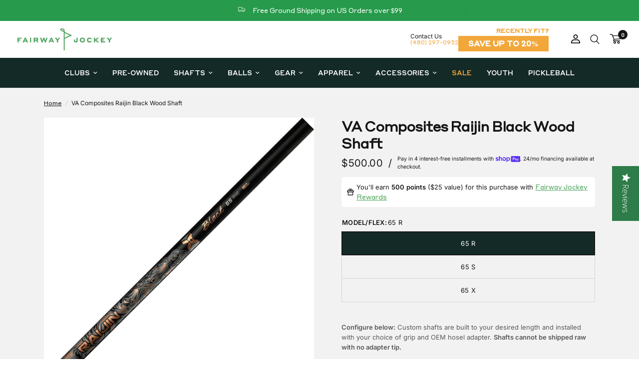

--- FILE ---
content_type: text/html; charset=utf-8
request_url: https://fairwayjockey.com/products/va-composites-raijin-black-wood-shaft
body_size: 95181
content:
<!doctype html><html class="no-js" lang="en" dir="ltr">
  <head>
   
    <script src="https://cdn.cookielaw.org/consent/tcf.stub.js" type="text/javascript" charset="UTF-8"></script>
<script src="https://cdn.cookielaw.org/scripttemplates/gpp.stub.js" type="text/javascript" 
charset="UTF-8"></script>
 <script type="text/javascript" src="https://cdn.cookielaw.org/consent/40149abb-0c54-46d0-bb96-
7a56e28a1aa5/OtAutoBlock.js" ></script>
<!-- OneTrust Cookies Consent Notice start for fairwayjockey.com 

<script src="https://cdn.cookielaw.org/scripttemplates/otSDKStub.js" type="text/javascript" 
charset="UTF-8" data-domain-script="40149abb-0c54-46d0-bb96-7a56e28a1aa5" ></script>
<script type="text/javascript">
function OptanonWrapper() { }
</script>
-->




    

    <link rel="preload" as="script" href="https://www.googletagservices.com/tag/js/gpt.js">

    <meta charset="utf-8">
    <meta http-equiv="X-UA-Compatible" content="IE=edge,chrome=1">
    <meta name="viewport" content="width=device-width, initial-scale=1, maximum-scale=5, viewport-fit=cover">
    <meta name="theme-color" content="#ffffff">
    <link rel="canonical" href="https://fairwayjockey.com/products/va-composites-raijin-black-wood-shaft">
    <!--Sailthru meta tags-->
    
    
      <meta name="sailthru.tags" content="fj-va-composites,fj-wood-shaft" />
    
    
    <link rel="preconnect" href="https://cdn.shopify.com" crossorigin>
    <link rel="preload" as="style" href="//fairwayjockey.com/cdn/shop/t/225/assets/app.css?v=81183092318092601901767628841">
<link rel="preload" as="style" href="//fairwayjockey.com/cdn/shop/t/225/assets/product.css?v=65356599554219826521768499660">



<link href="//fairwayjockey.com/cdn/shop/t/225/assets/vendor.min.js?v=157477036952821991051767628841" as="script" rel="preload">
<link href="//fairwayjockey.com/cdn/shop/t/225/assets/app.js?v=141343116334284906551767628841" as="script" rel="preload">
<link href="//fairwayjockey.com/cdn/shop/t/225/assets/slideshow.js?v=73766761737471859551767628841" as="script" rel="preload">

<script>
window.lazySizesConfig = window.lazySizesConfig || {};
window.lazySizesConfig.expand = 250;
window.lazySizesConfig.loadMode = 1;
window.lazySizesConfig.loadHidden = false;
</script>


    <link rel="icon" type="image/png" href="//fairwayjockey.com/cdn/shop/files/android-chrome-192x192.png?crop=center&height=32&v=1678143087&width=32">

    <title>
      VA Composites Raijin Black Wood Shaft | Fairway Jockey - Custom Shafts
      
      
      
    </title>

    
      <meta name="description" content="The VA Composites Rajin Black is ideal for the player looking for a mid launch, low spin shaft designed for players with faster tempo&#39;s or players with a high load. You can buy the VA Composites Raijin Black with the adaptor sleeve of choice built to your required specifications.">
    
<link rel="preconnect" href="https://fonts.shopifycdn.com" crossorigin>

<meta property="og:site_name" content="Fairway Jockey">
<meta property="og:url" content="https://fairwayjockey.com/products/va-composites-raijin-black-wood-shaft">
<meta property="og:title" content="VA Composites Raijin Black Wood Shaft | Fairway Jockey - Custom Shafts">
<meta property="og:type" content="product">
<meta property="og:description" content="The VA Composites Rajin Black is ideal for the player looking for a mid launch, low spin shaft designed for players with faster tempo&#39;s or players with a high load. You can buy the VA Composites Raijin Black with the adaptor sleeve of choice built to your required specifications."><meta property="og:image" content="http://fairwayjockey.com/cdn/shop/products/VA_Composites_Raijin_Black.jpg?v=1635007985">
  <meta property="og:image:secure_url" content="https://fairwayjockey.com/cdn/shop/products/VA_Composites_Raijin_Black.jpg?v=1635007985">
  <meta property="og:image:width" content="1887">
  <meta property="og:image:height" content="1887"><meta property="og:price:amount" content="500.00">
  <meta property="og:price:currency" content="USD"><meta name="twitter:site" content="@FairwayJockey"><meta name="twitter:card" content="summary_large_image">
<meta name="twitter:title" content="VA Composites Raijin Black Wood Shaft | Fairway Jockey - Custom Shafts">
<meta name="twitter:description" content="The VA Composites Rajin Black is ideal for the player looking for a mid launch, low spin shaft designed for players with faster tempo&#39;s or players with a high load. You can buy the VA Composites Raijin Black with the adaptor sleeve of choice built to your required specifications.">


    <link href="//fairwayjockey.com/cdn/shop/t/225/assets/app.css?v=81183092318092601901767628841" rel="stylesheet" type="text/css" media="all" />

    <style data-shopify>
 @font-face {
  font-family: 'Styrene A Bold';
  src: url('https://cdn.shopify.com/s/files/1/0561/5108/1146/files/StyreneAWeb-Medium.ttf?v=1695873664');
}
  @font-face {
  font-family: 'Styrene A';
  src: url('https://cdn.shopify.com/s/files/1/0561/5108/1146/files/StyreneAWeb-Regular.ttf?v=1734390700');
}
@font-face {
  font-family: 'Schnyder M';
  src: url("https://cdn.shopify.com/s/files/1/0561/5108/1146/files/Schnyder-M-Bold.ttf?v=1688049019");
}
  
  
	@font-face {
  font-family: Inter;
  font-weight: 400;
  font-style: normal;
  font-display: swap;
  src: url("//fairwayjockey.com/cdn/fonts/inter/inter_n4.b2a3f24c19b4de56e8871f609e73ca7f6d2e2bb9.woff2") format("woff2"),
       url("//fairwayjockey.com/cdn/fonts/inter/inter_n4.af8052d517e0c9ffac7b814872cecc27ae1fa132.woff") format("woff");
}

@font-face {
  font-family: Inter;
  font-weight: 500;
  font-style: normal;
  font-display: swap;
  src: url("//fairwayjockey.com/cdn/fonts/inter/inter_n5.d7101d5e168594dd06f56f290dd759fba5431d97.woff2") format("woff2"),
       url("//fairwayjockey.com/cdn/fonts/inter/inter_n5.5332a76bbd27da00474c136abb1ca3cbbf259068.woff") format("woff");
}

@font-face {
  font-family: Inter;
  font-weight: 600;
  font-style: normal;
  font-display: swap;
  src: url("//fairwayjockey.com/cdn/fonts/inter/inter_n6.771af0474a71b3797eb38f3487d6fb79d43b6877.woff2") format("woff2"),
       url("//fairwayjockey.com/cdn/fonts/inter/inter_n6.88c903d8f9e157d48b73b7777d0642925bcecde7.woff") format("woff");
}

@font-face {
  font-family: Inter;
  font-weight: 400;
  font-style: italic;
  font-display: swap;
  src: url("//fairwayjockey.com/cdn/fonts/inter/inter_i4.feae1981dda792ab80d117249d9c7e0f1017e5b3.woff2") format("woff2"),
       url("//fairwayjockey.com/cdn/fonts/inter/inter_i4.62773b7113d5e5f02c71486623cf828884c85c6e.woff") format("woff");
}

@font-face {
  font-family: Inter;
  font-weight: 600;
  font-style: italic;
  font-display: swap;
  src: url("//fairwayjockey.com/cdn/fonts/inter/inter_i6.3bbe0fe1c7ee4f282f9c2e296f3e4401a48cbe19.woff2") format("woff2"),
       url("//fairwayjockey.com/cdn/fonts/inter/inter_i6.8bea21f57a10d5416ddf685e2c91682ec237876d.woff") format("woff");
}


		@font-face {
  font-family: Archivo;
  font-weight: 600;
  font-style: normal;
  font-display: swap;
  src: url("//fairwayjockey.com/cdn/fonts/archivo/archivo_n6.06ce7cb3e84f9557d04c35761e39e39ea101fb19.woff2") format("woff2"),
       url("//fairwayjockey.com/cdn/fonts/archivo/archivo_n6.5dd16bc207dfc6d25ca8472d89387d828f610453.woff") format("woff");
}

@font-face {
  font-family: Archivo;
  font-weight: 400;
  font-style: normal;
  font-display: swap;
  src: url("//fairwayjockey.com/cdn/fonts/archivo/archivo_n4.dc8d917cc69af0a65ae04d01fd8eeab28a3573c9.woff2") format("woff2"),
       url("//fairwayjockey.com/cdn/fonts/archivo/archivo_n4.bd6b9c34fdb81d7646836be8065ce3c80a2cc984.woff") format("woff");
}

h1,h2,h3,h4,h5,h6,
	.h1,.h2,.h3,.h4,.h5,.h6,
	.logolink.text-logo,
	.heading-font,
    .h1-xlarge,
	.h1-large,
	.customer-addresses .my-address .address-index {
		font-style: normal;
		font-weight: 600;
		font-family: 'Styrene A', sans-serif;
	}

  .product-title {
		font-style: normal;
		font-weight: 400;
		font-family:'Styrene A', sans-serif;
	}
  body,
	.body-font,
	.thb-product-detail {
		font-style: normal;
		font-weight: 400;
		font-family:'Inter', sans-serif;
	}
   a {
     font-style: normal;
		font-weight: 400;
		font-family: 'Styrene A', sans-serif;
   }
	:root {
		--font-body-scale: 1.0;
		--font-body-line-height-scale: 1.0;
		--font-body-letter-spacing: 0.0em;
		--font-announcement-scale: 1.0;
		--font-heading-scale: 1.0;
		--font-heading-line-height-scale: 1.0;
		--font-heading-letter-spacing: -0.04em;
		--font-navigation-scale: 1.0;
		--font-product-title-scale: 1.0;
		--font-product-title-line-height-scale: 1.0;
		--button-letter-spacing: 0.02em;--bg-body: #ffffff;
			--bg-body-rgb: 255,255,255;
			--bg-body-darken: #f7f7f7;
			--payment-terms-background-color: #ffffff;--color-body: #151515;
		  --color-body-rgb: 21,21,21;--color-accent: #151515;
			--color-accent-rgb: 21,21,21;--color-border: #d5d5d5;--color-form-border: #d3d3d3;
          --mobile-nav-bg: #ffffff;
        
  
        
          --mobile-nav-color: #151515;
        

        
          --mobile-nav-login-bg: #6f6f6f;
        
--color-announcement-bar-text: #ffffff;--color-announcement-bar-bg: #279a4b;--color-header-bg: #ffffff;
			--color-header-bg-rgb: 255,255,255;--color-header-text: #acacac;
			--color-header-text-rgb: 172,172,172;--color-header-links: #434343;--color-header-links-hover: #151515;--color-header-icons: #151515;--color-header-border: #E2E2E2;--solid-button-background: #151515;--solid-button-label: #ffffff;--outline-button-label: #151515;--color-price: #151515;--color-star: #279a4b;--color-dots: #151515;--color-inventory-instock: #279A4B;--color-inventory-lowstock: #FB9E5B;--section-spacing-mobile: 50px;--section-spacing-desktop: 50px;--button-border-radius: 0px;--color-badge-text: #ffffff;--color-badge-sold-out: #939393;--color-badge-sale: #b00606;--color-badge: #4AA359;--badge-corner-radius: 0px;--color-footer-text: #FFFFFF;
			--color-footer-text-rgb: 255,255,255;--color-footer-link: #FFFFFF;--color-footer-link-hover: #FFFFFF;--color-footer-border: #444444;
			--color-footer-border-rgb: 68,68,68;--color-footer-bg: #151515;}
</style>


    <script>
		window.theme = window.theme || {};
		theme = {
			settings: {
				money_with_currency_format:"${{amount}}",
				cart_drawer:true,
				product_id: 6909275996346,
			},
			routes: {
				root_url: '/',
				cart_url: '/cart',
				cart_add_url: '/cart/add',
				search_url: '/search',
				cart_change_url: '/cart/change',
				cart_update_url: '/cart/update',
				predictive_search_url: '/search/suggest',
			},
			variantStrings: {
        addToCart: `Add to cart`,
        soldOut: `Sold out`,
        unavailable: `Unavailable`,
      },
			strings: {
				requiresTerms: `You must agree with the terms and conditions of sales to check out`,
			}
		};
    </script>
    <script>window.performance && window.performance.mark && window.performance.mark('shopify.content_for_header.start');</script><meta name="facebook-domain-verification" content="tix62263bmbk0kdaqyg5bpbky4ipfa">
<meta name="google-site-verification" content="Pdcnvdyff7CzwamdwEQh39B1rmlx1BO8KwC9q3F6CGk">
<meta id="shopify-digital-wallet" name="shopify-digital-wallet" content="/56151081146/digital_wallets/dialog">
<meta name="shopify-checkout-api-token" content="d74abb7725aeb4047a127d9cf1b11e2f">
<meta id="in-context-paypal-metadata" data-shop-id="56151081146" data-venmo-supported="false" data-environment="production" data-locale="en_US" data-paypal-v4="true" data-currency="USD">
<link rel="alternate" type="application/json+oembed" href="https://fairwayjockey.com/products/va-composites-raijin-black-wood-shaft.oembed">
<script async="async" src="/checkouts/internal/preloads.js?locale=en-US"></script>
<link rel="preconnect" href="https://shop.app" crossorigin="anonymous">
<script async="async" src="https://shop.app/checkouts/internal/preloads.js?locale=en-US&shop_id=56151081146" crossorigin="anonymous"></script>
<script id="apple-pay-shop-capabilities" type="application/json">{"shopId":56151081146,"countryCode":"US","currencyCode":"USD","merchantCapabilities":["supports3DS"],"merchantId":"gid:\/\/shopify\/Shop\/56151081146","merchantName":"Fairway Jockey","requiredBillingContactFields":["postalAddress","email","phone"],"requiredShippingContactFields":["postalAddress","email","phone"],"shippingType":"shipping","supportedNetworks":["visa","masterCard","amex","discover","elo","jcb"],"total":{"type":"pending","label":"Fairway Jockey","amount":"1.00"},"shopifyPaymentsEnabled":true,"supportsSubscriptions":true}</script>
<script id="shopify-features" type="application/json">{"accessToken":"d74abb7725aeb4047a127d9cf1b11e2f","betas":["rich-media-storefront-analytics"],"domain":"fairwayjockey.com","predictiveSearch":true,"shopId":56151081146,"locale":"en"}</script>
<script>var Shopify = Shopify || {};
Shopify.shop = "fairway-jockey.myshopify.com";
Shopify.locale = "en";
Shopify.currency = {"active":"USD","rate":"1.0"};
Shopify.country = "US";
Shopify.theme = {"name":"Reformation - 2026 Stock Clubs","id":150597435578,"schema_name":"Reformation","schema_version":"1.7.4","theme_store_id":1762,"role":"main"};
Shopify.theme.handle = "null";
Shopify.theme.style = {"id":null,"handle":null};
Shopify.cdnHost = "fairwayjockey.com/cdn";
Shopify.routes = Shopify.routes || {};
Shopify.routes.root = "/";</script>
<script type="module">!function(o){(o.Shopify=o.Shopify||{}).modules=!0}(window);</script>
<script>!function(o){function n(){var o=[];function n(){o.push(Array.prototype.slice.apply(arguments))}return n.q=o,n}var t=o.Shopify=o.Shopify||{};t.loadFeatures=n(),t.autoloadFeatures=n()}(window);</script>
<script>
  window.ShopifyPay = window.ShopifyPay || {};
  window.ShopifyPay.apiHost = "shop.app\/pay";
  window.ShopifyPay.redirectState = null;
</script>
<script id="shop-js-analytics" type="application/json">{"pageType":"product"}</script>
<script defer="defer" async type="module" src="//fairwayjockey.com/cdn/shopifycloud/shop-js/modules/v2/client.init-shop-cart-sync_WVOgQShq.en.esm.js"></script>
<script defer="defer" async type="module" src="//fairwayjockey.com/cdn/shopifycloud/shop-js/modules/v2/chunk.common_C_13GLB1.esm.js"></script>
<script defer="defer" async type="module" src="//fairwayjockey.com/cdn/shopifycloud/shop-js/modules/v2/chunk.modal_CLfMGd0m.esm.js"></script>
<script type="module">
  await import("//fairwayjockey.com/cdn/shopifycloud/shop-js/modules/v2/client.init-shop-cart-sync_WVOgQShq.en.esm.js");
await import("//fairwayjockey.com/cdn/shopifycloud/shop-js/modules/v2/chunk.common_C_13GLB1.esm.js");
await import("//fairwayjockey.com/cdn/shopifycloud/shop-js/modules/v2/chunk.modal_CLfMGd0m.esm.js");

  window.Shopify.SignInWithShop?.initShopCartSync?.({"fedCMEnabled":true,"windoidEnabled":true});

</script>
<script>
  window.Shopify = window.Shopify || {};
  if (!window.Shopify.featureAssets) window.Shopify.featureAssets = {};
  window.Shopify.featureAssets['shop-js'] = {"shop-cart-sync":["modules/v2/client.shop-cart-sync_DuR37GeY.en.esm.js","modules/v2/chunk.common_C_13GLB1.esm.js","modules/v2/chunk.modal_CLfMGd0m.esm.js"],"init-fed-cm":["modules/v2/client.init-fed-cm_BucUoe6W.en.esm.js","modules/v2/chunk.common_C_13GLB1.esm.js","modules/v2/chunk.modal_CLfMGd0m.esm.js"],"shop-toast-manager":["modules/v2/client.shop-toast-manager_B0JfrpKj.en.esm.js","modules/v2/chunk.common_C_13GLB1.esm.js","modules/v2/chunk.modal_CLfMGd0m.esm.js"],"init-shop-cart-sync":["modules/v2/client.init-shop-cart-sync_WVOgQShq.en.esm.js","modules/v2/chunk.common_C_13GLB1.esm.js","modules/v2/chunk.modal_CLfMGd0m.esm.js"],"shop-button":["modules/v2/client.shop-button_B_U3bv27.en.esm.js","modules/v2/chunk.common_C_13GLB1.esm.js","modules/v2/chunk.modal_CLfMGd0m.esm.js"],"init-windoid":["modules/v2/client.init-windoid_DuP9q_di.en.esm.js","modules/v2/chunk.common_C_13GLB1.esm.js","modules/v2/chunk.modal_CLfMGd0m.esm.js"],"shop-cash-offers":["modules/v2/client.shop-cash-offers_BmULhtno.en.esm.js","modules/v2/chunk.common_C_13GLB1.esm.js","modules/v2/chunk.modal_CLfMGd0m.esm.js"],"pay-button":["modules/v2/client.pay-button_CrPSEbOK.en.esm.js","modules/v2/chunk.common_C_13GLB1.esm.js","modules/v2/chunk.modal_CLfMGd0m.esm.js"],"init-customer-accounts":["modules/v2/client.init-customer-accounts_jNk9cPYQ.en.esm.js","modules/v2/client.shop-login-button_DJ5ldayH.en.esm.js","modules/v2/chunk.common_C_13GLB1.esm.js","modules/v2/chunk.modal_CLfMGd0m.esm.js"],"avatar":["modules/v2/client.avatar_BTnouDA3.en.esm.js"],"checkout-modal":["modules/v2/client.checkout-modal_pBPyh9w8.en.esm.js","modules/v2/chunk.common_C_13GLB1.esm.js","modules/v2/chunk.modal_CLfMGd0m.esm.js"],"init-shop-for-new-customer-accounts":["modules/v2/client.init-shop-for-new-customer-accounts_BUoCy7a5.en.esm.js","modules/v2/client.shop-login-button_DJ5ldayH.en.esm.js","modules/v2/chunk.common_C_13GLB1.esm.js","modules/v2/chunk.modal_CLfMGd0m.esm.js"],"init-customer-accounts-sign-up":["modules/v2/client.init-customer-accounts-sign-up_CnczCz9H.en.esm.js","modules/v2/client.shop-login-button_DJ5ldayH.en.esm.js","modules/v2/chunk.common_C_13GLB1.esm.js","modules/v2/chunk.modal_CLfMGd0m.esm.js"],"init-shop-email-lookup-coordinator":["modules/v2/client.init-shop-email-lookup-coordinator_CzjY5t9o.en.esm.js","modules/v2/chunk.common_C_13GLB1.esm.js","modules/v2/chunk.modal_CLfMGd0m.esm.js"],"shop-follow-button":["modules/v2/client.shop-follow-button_CsYC63q7.en.esm.js","modules/v2/chunk.common_C_13GLB1.esm.js","modules/v2/chunk.modal_CLfMGd0m.esm.js"],"shop-login-button":["modules/v2/client.shop-login-button_DJ5ldayH.en.esm.js","modules/v2/chunk.common_C_13GLB1.esm.js","modules/v2/chunk.modal_CLfMGd0m.esm.js"],"shop-login":["modules/v2/client.shop-login_B9ccPdmx.en.esm.js","modules/v2/chunk.common_C_13GLB1.esm.js","modules/v2/chunk.modal_CLfMGd0m.esm.js"],"lead-capture":["modules/v2/client.lead-capture_D0K_KgYb.en.esm.js","modules/v2/chunk.common_C_13GLB1.esm.js","modules/v2/chunk.modal_CLfMGd0m.esm.js"],"payment-terms":["modules/v2/client.payment-terms_BWmiNN46.en.esm.js","modules/v2/chunk.common_C_13GLB1.esm.js","modules/v2/chunk.modal_CLfMGd0m.esm.js"]};
</script>
<script>(function() {
  var isLoaded = false;
  function asyncLoad() {
    if (isLoaded) return;
    isLoaded = true;
    var urls = ["https:\/\/cdn-loyalty.yotpo.com\/loader\/m2b9YkffpppVvi9OCNuh7Q.js?shop=fairway-jockey.myshopify.com","https:\/\/cdn.shopify.com\/s\/files\/1\/0561\/5108\/1146\/t\/51\/assets\/globo.formbuilder.init.js?v=1675340755\u0026shop=fairway-jockey.myshopify.com","https:\/\/api.pp-prod-ads.ue2.breadgateway.net\/api\/shopify-plugin-backend\/messaging-app\/cart.js?shopId=d3cff423-19ba-4786-a3c2-0f9b6f9bcbe3\u0026shop=fairway-jockey.myshopify.com","\/\/cdn.shopify.com\/proxy\/9197725e0cdf258b8d1cd4c5355f5c0a2f324bbc7b93ea9dcf21af89a33f0d89\/d2xrtfsb9f45pw.cloudfront.net\/scripttag\/bixgrow-track.js?shop=fairway-jockey.myshopify.com\u0026sp-cache-control=cHVibGljLCBtYXgtYWdlPTkwMA","\/\/cdn.shopify.com\/proxy\/04637893bae46c69e9285a18267a706cbff321c542ef4eaef65a1a3016f6372b\/shopify-script-tags.s3.eu-west-1.amazonaws.com\/smartseo\/instantpage.js?shop=fairway-jockey.myshopify.com\u0026sp-cache-control=cHVibGljLCBtYXgtYWdlPTkwMA","https:\/\/cdn.attn.tv\/fwjockey\/dtag.js?shop=fairway-jockey.myshopify.com","\/\/d6rvcv7ax04ep.cloudfront.net\/1f142fdbe5267e7caf13fe26cb5da3e7.js?shop=fairway-jockey.myshopify.com","\/\/cdn.shopify.com\/proxy\/a857958931a7fdd44acc6159748a8450b7986631e4a7356e519426ea7375ad11\/fairway-jockey.bookthatapp.com\/javascripts\/bta.js?shop=fairway-jockey.myshopify.com\u0026sp-cache-control=cHVibGljLCBtYXgtYWdlPTkwMA","\/\/cdn.shopify.com\/proxy\/29bf217da99e7df6b34a1dd27bea2351952faf77be61c9273a85dee69d79da91\/fairway-jockey.bookthatapp.com\/javascripts\/bta-installed.js?shop=fairway-jockey.myshopify.com\u0026sp-cache-control=cHVibGljLCBtYXgtYWdlPTkwMA","\/\/cdn.shopify.com\/proxy\/885668c6e7a3c6a4c0e3f7ff04e7719689908aee6a58df1c13fb294301111a06\/fairway-jockey.bookthatapp.com\/sdk\/v1\/js\/bta-order-status-bootstrap.min.js?shop=fairway-jockey.myshopify.com\u0026sp-cache-control=cHVibGljLCBtYXgtYWdlPTkwMA"];
    for (var i = 0; i < urls.length; i++) {
      var s = document.createElement('script');
      s.type = 'text/javascript';
      s.async = true;
      s.src = urls[i];
      var x = document.getElementsByTagName('script')[0];
      x.parentNode.insertBefore(s, x);
    }
  };
  if(window.attachEvent) {
    window.attachEvent('onload', asyncLoad);
  } else {
    window.addEventListener('load', asyncLoad, false);
  }
})();</script>
<script id="__st">var __st={"a":56151081146,"offset":-25200,"reqid":"79a8d3dc-4a5f-4509-98b8-4942df9726ae-1769611340","pageurl":"fairwayjockey.com\/products\/va-composites-raijin-black-wood-shaft","u":"7dc9f14f8819","p":"product","rtyp":"product","rid":6909275996346};</script>
<script>window.ShopifyPaypalV4VisibilityTracking = true;</script>
<script id="captcha-bootstrap">!function(){'use strict';const t='contact',e='account',n='new_comment',o=[[t,t],['blogs',n],['comments',n],[t,'customer']],c=[[e,'customer_login'],[e,'guest_login'],[e,'recover_customer_password'],[e,'create_customer']],r=t=>t.map((([t,e])=>`form[action*='/${t}']:not([data-nocaptcha='true']) input[name='form_type'][value='${e}']`)).join(','),a=t=>()=>t?[...document.querySelectorAll(t)].map((t=>t.form)):[];function s(){const t=[...o],e=r(t);return a(e)}const i='password',u='form_key',d=['recaptcha-v3-token','g-recaptcha-response','h-captcha-response',i],f=()=>{try{return window.sessionStorage}catch{return}},m='__shopify_v',_=t=>t.elements[u];function p(t,e,n=!1){try{const o=window.sessionStorage,c=JSON.parse(o.getItem(e)),{data:r}=function(t){const{data:e,action:n}=t;return t[m]||n?{data:e,action:n}:{data:t,action:n}}(c);for(const[e,n]of Object.entries(r))t.elements[e]&&(t.elements[e].value=n);n&&o.removeItem(e)}catch(o){console.error('form repopulation failed',{error:o})}}const l='form_type',E='cptcha';function T(t){t.dataset[E]=!0}const w=window,h=w.document,L='Shopify',v='ce_forms',y='captcha';let A=!1;((t,e)=>{const n=(g='f06e6c50-85a8-45c8-87d0-21a2b65856fe',I='https://cdn.shopify.com/shopifycloud/storefront-forms-hcaptcha/ce_storefront_forms_captcha_hcaptcha.v1.5.2.iife.js',D={infoText:'Protected by hCaptcha',privacyText:'Privacy',termsText:'Terms'},(t,e,n)=>{const o=w[L][v],c=o.bindForm;if(c)return c(t,g,e,D).then(n);var r;o.q.push([[t,g,e,D],n]),r=I,A||(h.body.append(Object.assign(h.createElement('script'),{id:'captcha-provider',async:!0,src:r})),A=!0)});var g,I,D;w[L]=w[L]||{},w[L][v]=w[L][v]||{},w[L][v].q=[],w[L][y]=w[L][y]||{},w[L][y].protect=function(t,e){n(t,void 0,e),T(t)},Object.freeze(w[L][y]),function(t,e,n,w,h,L){const[v,y,A,g]=function(t,e,n){const i=e?o:[],u=t?c:[],d=[...i,...u],f=r(d),m=r(i),_=r(d.filter((([t,e])=>n.includes(e))));return[a(f),a(m),a(_),s()]}(w,h,L),I=t=>{const e=t.target;return e instanceof HTMLFormElement?e:e&&e.form},D=t=>v().includes(t);t.addEventListener('submit',(t=>{const e=I(t);if(!e)return;const n=D(e)&&!e.dataset.hcaptchaBound&&!e.dataset.recaptchaBound,o=_(e),c=g().includes(e)&&(!o||!o.value);(n||c)&&t.preventDefault(),c&&!n&&(function(t){try{if(!f())return;!function(t){const e=f();if(!e)return;const n=_(t);if(!n)return;const o=n.value;o&&e.removeItem(o)}(t);const e=Array.from(Array(32),(()=>Math.random().toString(36)[2])).join('');!function(t,e){_(t)||t.append(Object.assign(document.createElement('input'),{type:'hidden',name:u})),t.elements[u].value=e}(t,e),function(t,e){const n=f();if(!n)return;const o=[...t.querySelectorAll(`input[type='${i}']`)].map((({name:t})=>t)),c=[...d,...o],r={};for(const[a,s]of new FormData(t).entries())c.includes(a)||(r[a]=s);n.setItem(e,JSON.stringify({[m]:1,action:t.action,data:r}))}(t,e)}catch(e){console.error('failed to persist form',e)}}(e),e.submit())}));const S=(t,e)=>{t&&!t.dataset[E]&&(n(t,e.some((e=>e===t))),T(t))};for(const o of['focusin','change'])t.addEventListener(o,(t=>{const e=I(t);D(e)&&S(e,y())}));const B=e.get('form_key'),M=e.get(l),P=B&&M;t.addEventListener('DOMContentLoaded',(()=>{const t=y();if(P)for(const e of t)e.elements[l].value===M&&p(e,B);[...new Set([...A(),...v().filter((t=>'true'===t.dataset.shopifyCaptcha))])].forEach((e=>S(e,t)))}))}(h,new URLSearchParams(w.location.search),n,t,e,['guest_login'])})(!0,!0)}();</script>
<script integrity="sha256-4kQ18oKyAcykRKYeNunJcIwy7WH5gtpwJnB7kiuLZ1E=" data-source-attribution="shopify.loadfeatures" defer="defer" src="//fairwayjockey.com/cdn/shopifycloud/storefront/assets/storefront/load_feature-a0a9edcb.js" crossorigin="anonymous"></script>
<script crossorigin="anonymous" defer="defer" src="//fairwayjockey.com/cdn/shopifycloud/storefront/assets/shopify_pay/storefront-65b4c6d7.js?v=20250812"></script>
<script data-source-attribution="shopify.dynamic_checkout.dynamic.init">var Shopify=Shopify||{};Shopify.PaymentButton=Shopify.PaymentButton||{isStorefrontPortableWallets:!0,init:function(){window.Shopify.PaymentButton.init=function(){};var t=document.createElement("script");t.src="https://fairwayjockey.com/cdn/shopifycloud/portable-wallets/latest/portable-wallets.en.js",t.type="module",document.head.appendChild(t)}};
</script>
<script data-source-attribution="shopify.dynamic_checkout.buyer_consent">
  function portableWalletsHideBuyerConsent(e){var t=document.getElementById("shopify-buyer-consent"),n=document.getElementById("shopify-subscription-policy-button");t&&n&&(t.classList.add("hidden"),t.setAttribute("aria-hidden","true"),n.removeEventListener("click",e))}function portableWalletsShowBuyerConsent(e){var t=document.getElementById("shopify-buyer-consent"),n=document.getElementById("shopify-subscription-policy-button");t&&n&&(t.classList.remove("hidden"),t.removeAttribute("aria-hidden"),n.addEventListener("click",e))}window.Shopify?.PaymentButton&&(window.Shopify.PaymentButton.hideBuyerConsent=portableWalletsHideBuyerConsent,window.Shopify.PaymentButton.showBuyerConsent=portableWalletsShowBuyerConsent);
</script>
<script data-source-attribution="shopify.dynamic_checkout.cart.bootstrap">document.addEventListener("DOMContentLoaded",(function(){function t(){return document.querySelector("shopify-accelerated-checkout-cart, shopify-accelerated-checkout")}if(t())Shopify.PaymentButton.init();else{new MutationObserver((function(e,n){t()&&(Shopify.PaymentButton.init(),n.disconnect())})).observe(document.body,{childList:!0,subtree:!0})}}));
</script>
<link id="shopify-accelerated-checkout-styles" rel="stylesheet" media="screen" href="https://fairwayjockey.com/cdn/shopifycloud/portable-wallets/latest/accelerated-checkout-backwards-compat.css" crossorigin="anonymous">
<style id="shopify-accelerated-checkout-cart">
        #shopify-buyer-consent {
  margin-top: 1em;
  display: inline-block;
  width: 100%;
}

#shopify-buyer-consent.hidden {
  display: none;
}

#shopify-subscription-policy-button {
  background: none;
  border: none;
  padding: 0;
  text-decoration: underline;
  font-size: inherit;
  cursor: pointer;
}

#shopify-subscription-policy-button::before {
  box-shadow: none;
}

      </style>

<script>window.performance && window.performance.mark && window.performance.mark('shopify.content_for_header.end');</script>
    <!-- Header hook for plugins -->

    <script>
      document.documentElement.className = document.documentElement.className.replace('no-js', 'js');
    </script>
    
 
    
    

    <!-- Stack Adapt -->

    <script>
      !function(s,a,e,v,n,t,z){if(s.saq)return;n=s.saq=function(){n.callMethod?n.callMethod.apply(n,arguments):n.queue.push(arguments)};if(!s._saq)s._saq=n;n.push=n;n.loaded=!0;n.version='1.0';n.queue=[];t=a.createElement(e);t.async=!0;t.src=v;z=a.getElementsByTagName(e)[0];z.parentNode.insertBefore(t,z)}(window,document,'script','https://tags.srv.stackadapt.com/events.js');saq('ts', 'UMuKv5QyAnK8vO3ZcAtFIQ');
    </script>

    <!-- Google Tag Manager -->
    <script>
      (function(w,d,s,l,i){w[l]=w[l]||[];w[l].push({'gtm.start':
      		new Date().getTime(),event:'gtm.js'});var f=d.getElementsByTagName(s)[0],
      	j=d.createElement(s),dl=l!='dataLayer'?'&l='+l:'';j.async=true;j.src=
      	'https://www.googletagmanager.com/gtm.js?id='+i+dl;f.parentNode.insertBefore(j,f);
      })(window,document,'script','dataLayer','GTM-M8TBLTR');
    </script>
    <!-- End Google Tag Manager -->

   <!--migrated to app google youtube app
    <script async src="https://www.googletagmanager.com/gtag/js?id=AW-977323164"></script>
    -->
    <!--
    depreciated
    <script async src="https://www.googletagmanager.com/gtag/js?id=UA-44734532-1"></script>
    -->
 <!--migrated to app google youtube app
    <script>
      window.dataLayer = window.dataLayer || [];
      function gtag() {dataLayer.push(arguments)}

      gtag('js', new Date());

      // Configurations for Google Ads
      gtag('config', 'AW-977323164');
      gtag('event', 'page_view', {
        send_to: 'AW-977323164',
        value: 'replace with value',
        items: [
          {
            id: 'replace with value',
            google_business_vertical: 'retail',
          },
        ],
      });

      // Configurations for Google Analytics
      gtag('config', 'UA-44734532-1');
    </script>
-->
    <!-- BEGIN MerchantWidget Code -->
    <script
      id="merchantWidgetScript"
      src="https://www.gstatic.com/shopping/merchant/merchantwidget.js"
      defer
    ></script>
    <script type="text/javascript">
      merchantWidgetScript.addEventListener('load', function () {
        merchantwidget.start({
         position: 'LEFT_BOTTOM',
          mobileBottomMargin: -1
       });
      });
    </script>
    <!-- END MerchantWidget Code -->
    <meta name="google-site-verification" content="mzaKEYMNYulZIG5d89_ubjiM_iOWAt781FQD8Jzpzvk">






    <script src="https://ak.sail-horizon.com/spm/spm.v1.min.js"></script><script>Sailthru.init({ customerId: '7ba8e49bf4c0760378ec95e5bde561b1' });</script><!-- BEGIN app block: shopify://apps/onetrust-consent-management/blocks/consent_management/a0f47f36-e440-438e-946e-6f1b3963b606 -->
<script src="https://cdn.shopify.com/extensions/f2dc2781-781c-4b62-b8ed-c5471f514e1a/51194b6b0c9144e9e9b055cb483ad8365a43092e/assets/storefront-consent.js"></script>
<script id="onetrust-script" src="https://cdn.cookielaw.org/scripttemplates/otSDKStub.js" type="text/javascript" charset="UTF-8" data-domain-script="40149abb-0c54-46d0-bb96-7a56e28a1aa5" data-shopify-consent-mapping={"analytics":["C0002"],"marketing":["C0004"],"preferences":["C0003"],"sale_of_data":[]}></script><!-- END app block --><!-- BEGIN app block: shopify://apps/bevy-share-cart-social-link/blocks/app-embed.js/6f179945-6ca4-4ba4-919e-6daa3f1c383b --><script> 
  function jsonEscape(str)  {
    return str.replace(/\n/g, "\\\\n").replace(/\r/g, "\\\\r").replace(/\t/g, "\\\\t");
  }
  var allSharedLinksOfCurrentCart = [];
  var allKeysOfCurrentCart = [];
  var currentCartData = null;
  var currentCartKey = null;
  
    
    var str = null;
    var index = null;
    console.log('');
    
  

  console.log(allSharedLinksOfCurrentCart);
  console.log(allKeysOfCurrentCart);

  var recipientDiscountEnable = null;
  var discountLoggedInOnly = null;
  var referrerDiscountEnable = null;

  let shareCartIncentivesState = {};
  let shareCartIncentivesData = {};

  

  
  
  const recipientDiscountInfo = {
    recipientDiscountEnable: shareCartIncentivesState?.recipientDiscountEnable,
    discountLoggedInOnly: shareCartIncentivesState?.loggedInCustomerEnabled,
    recipientCartCanOnlyHaveSharedItems: shareCartIncentivesState?.recipientCartCanOnlyHaveSharedItems,
  }

  const referrerDiscountInfo = {
    referrerDiscountEnable: shareCartIncentivesState?.referrerDiscountEnable,
    discountLoggedInOnly: shareCartIncentivesState?.loggedInCustomerEnabled,
    referrerDiscountType: shareCartIncentivesState?.referrerDiscountType,
    referrerDiscountValue: shareCartIncentivesState?.referrerDiscountValue,
  }

  const socialCustomizationContent = {"facebook":{"hashtag":"ShareCartApp"},"twitter":{"text":"Check out this cart I built: *|SHARE_LINK|*","hashtags":"ShareCartApp"},"tumblr":{"title":"My Shopping Cart – Share Cart","content":"Check out this cart I built: *|SHARE_LINK|*"},"pinterest":{"media":"https://cdn.shopify.com/s/files/1/0633/7724/4405/files/share-cart-logo.png?v=1647984674","description":"Check out this cart I built: *|SHARE_LINK|*","autogenerate":true},"whatsapp":{"text":"Check out this cart I built: *|SHARE_LINK|*"},"reddit":{"title":"Check out this cart I built","text":"See it here: *|SHARE_LINK|*"},"email":{"body":"See it here: *|SHARE_LINK|*","subject":"Check out this cart I built"}}; 
  var cartProductsImages=[];
  
  var cartProductsHref=[];
  
  const shareCartCurrentStateData = {"checked":true,"themeRedundantDataDeleted":[],"dayChangeCode":"initialdaycode","visitChangeCode":"initialvisitcode","shareExpNmbrEnabled":false,"shareExpNmbr":1,"shareExpDayEnabled":false,"shareExpDay":1,"loggedInUserEnabledOnly":false,"loggedInUserTag":"","copyConfirmationText":"Copied To Clipboard","customMsgLevel":"Customized Message:","copyButtonText":"Copy Link","separatorText":"-OR-","socialShareOptionStatus":true,"customCartMessageStatus":false,"socialSharePositionBottomStatus":true,"shareMsgPosition":"above","rangeValue":35,"shareBtnTitleAlign":"left-right","themeIndex":1,"basicBackgroundColor":{"color":{"r":255,"g":255,"b":255,"a":1},"value":"rgba(255, 255, 255, 1.0)"},"basicGeneralTextColor":{"color":{"r":0,"g":0,"b":0,"a":1},"value":"rgba(0, 0, 0, 1.0)"},"basicButtonColor":{"color":{"r":0,"g":0,"b":0,"a":1},"value":"rgba(0, 0, 0, 1.0)"},"basicButtonTextColor":{"color":{"r":255,"g":255,"b":255,"a":1},"value":"rgba(255, 255, 255, 1.0)"},"customizedMsgInputBorderColor":{"color":{"r":255,"g":255,"b":255,"a":1},"value":"rgba(255, 255, 255, 1.0)"},"customizedMsgTextColor":{"color":{"r":0,"g":0,"b":0,"a":1},"value":"rgba(0, 0, 0, 1.0)"},"basicBackgroundColorMsg":{"color":{"r":255,"g":255,"b":255,"a":1},"value":"rgba(255, 255, 255, 1.0)"},"basicBorderColorMsg":{"color":{"r":0,"g":0,"b":0,"a":1},"value":"rgba(0, 0, 0, 1.0)"},"basicTextColorMsg":{"color":{"r":0,"g":0,"b":0,"a":1},"value":"rgba(0, 0, 0, 1.0)"},"basicCustomMsgClickableNoteColor":{"color":{"r":0,"g":0,"b":0,"a":1},"value":"rgba(0, 0, 0, 1.0)"},"basicIconColorMsg":{"color":{"r":0,"g":0,"b":0,"a":1},"value":"rgba(0, 0, 0, 1.0)"},"shareTitleColor":{"color":{"r":0,"g":0,"b":0,"a":1},"value":"rgba(0, 0, 0, 1.0)"},"shareBtnColor":{"color":{"r":0,"g":0,"b":0,"a":1},"value":"rgba(0, 0, 0, 1.0)"},"shareBtnTextColor":{"color":{"r":255,"g":255,"b":255,"a":1},"value":"rgba(255, 255, 255, 1.0)"},"shareIconColor":{"color":{"r":255,"g":255,"b":255,"a":1},"value":"rgba(255, 255, 255, 1.0)"},"copyBtnColor":{"color":{"r":0,"g":0,"b":0,"a":1},"value":"rgba(0, 0, 0, 1.0)"},"copyTextColor":{"color":{"r":255,"g":255,"b":255,"a":1},"value":"rgba(255, 255, 255, 1.0)"},"copyIconColor":{"color":{"r":0,"g":0,"b":0,"a":1},"value":"rgba(0, 0, 0, 1.0)"},"toggleBtnColor":{"color":{"r":0,"g":0,"b":0,"a":1},"value":"rgba(0, 0, 0, 1.0)"},"toggleIconColor":{"color":{"r":247,"g":247,"b":247,"a":1},"value":"rgba(247, 247, 247, 1.0)"},"toggleButtonActive":{"color":{"r":247,"g":247,"b":247,"a":1},"value":"rgba(247, 247, 247, 1.0)"},"toggleIconActive":{"color":{"r":0,"g":0,"b":0,"a":1},"value":"rgba(0, 0, 0, 1.0)"},"modalBgColor":{"color":{"r":255,"g":255,"b":255,"a":1},"value":"rgba(255, 255, 255, 1.0)"},"modalTextColor":{"color":{"r":0,"g":0,"b":0,"a":1},"value":"rgba(0, 0, 0, 1.0)"},"closeIconColor":{"color":{"r":0,"g":0,"b":0,"a":1},"value":"rgba(0, 0, 0, 1.0)"},"modalBorderColor":{"color":{"r":0,"g":0,"b":0,"a":1},"value":"rgba(0, 0, 0, 1.0)"},"inputBarColor":{"color":{"r":244,"g":244,"b":244,"a":1},"value":"rgba(244, 244, 244, 1.0)"},"footnoteTextColor":{"color":{"r":0,"g":0,"b":0,"a":1},"value":"rgba(0, 0, 0, 1.0)"},"msgInputBackgroundColor":{"color":{"r":244,"g":244,"b":244,"a":1},"value":"rgba(244, 244, 244, 1.0)"},"msgInputIconColor":{"color":{"r":0,"g":0,"b":0,"a":1},"value":"rgba(0, 0, 0, 1.0)"},"msgInputTextColor":{"color":{"r":0,"g":0,"b":0,"a":1},"value":"rgba(0, 0, 0, 1.0)"},"customMsgFontSize":14,"fontSizeTitle":22,"fontSizeBtn":14,"fontSizeNote":12,"fontSizeText":14,"customizeMsgLevelFontSize":16,"titleWeight":"400","btnWeight":"400","customMsgWeight":"400","borderRadiusMsg":5,"borderWidthMsg":1,"noteWeight":"400","textWeight":"400","customizeMsgLevelWeight":"400","fontFamily":"https://fonts.gstatic.com/s/poppins/v20/pxiEyp8kv8JHgFVrFJDUc1NECPY.ttf","borderRadius":10,"borderRadiusMsgInput":10,"customMsgInputBorderWidth":1,"shoppingcart":"Shopping Cart","shareyourcart":"Share your cart","buttontext":"Share a link to your cart","notetext":"*Please note that personalization and monograms will not be included in this link","customMsgNoteWeight":"bold","notetextCustomCart":"Want to show a customized message on the cart page? *|Click here|*","shareIcon":"default","customFontLink":"https://fonts.gstatic.com/s/poppins/v20/pxiEyp8kv8JHgFVrFJDUc1NECPY.ttf","noteTextColor":{"color":{"r":0,"g":0,"b":0,"a":1},"value":"rgba(0, 0, 0, 1.0)"},"isCopyButtonInside":true,"socialIconLinks":[{"label":"Facebook","iconColor":"#000"},{"label":"Messenger","iconColor":"#000"},{"label":"Twitter","iconColor":"#000"},{"label":"Tumblr","iconColor":"#000"},{"label":"Pinterest","iconColor":"#000"},{"label":"Whatsapp","iconColor":"#000"},{"label":"Reddit","iconColor":"#000"},{"label":"Email","iconColor":"#000"}],"social_icon_color":{"color":{"r":0,"g":0,"b":0,"a":1},"value":"rgba(0, 0, 0, 1.0)"},"isDisplaySocialLinks":false,"custom_css":"\r\n.share_cart_wrap {\r\n    margin-bottom: -10px;\r\n}\r\n.id_h2_shoppingcart{\r\n font-family: 'Styrene A' !important;\r\n    font-size: 26px !important;\r\n}\r\n#Cart-Drawer .share_cart_wrap {display:none;}"};
  
  const shareCartStyles = `
        .share_cart_modal_content svg, .share_cart_header svg, .div_share_cart_message svg {
            fill: transparent;
            height: unset;
            width: unset;
            vertical-align: unset;
        }

        div .share-cart-preview-container {
          position: fixed;
          left: 0;
          top: 41%;
          z-index: 1000;
          height: auto;
          width: 95px;
          background-color: #514be9;
          display: flex;
          flex-direction: column;
          align-items: center;
          justify-content: center;
          border-top-right-radius: 10px;
          border-bottom-right-radius: 10px;
          cursor: pointer;
          padding: 5px 10px;
          font-size: 14px;
        }
        div .share-cart-preview-container p {
          background: none;
          border: none;
          color: #fff;
          margin-bottom: 0px;
          margin-top: 0px;
        }
        
        div #show_cart_permalink {
          outline: none;
          box-shadow: none;
        }
        div .copybtn-click {
          cursor: pointer;
        }
        @font-face {
            font-family: "share-cart-font";
            src: url("https://fonts.gstatic.com/s/poppins/v20/pxiEyp8kv8JHgFVrFJDUc1NECPY.ttf");
        }
        div .flex-center {
            display: flex;
            justify-content: center;
            align-items: center;
          }

        div .flex-column {
            flex-direction: column;
          }

        div .margin-1 {
            margin: 20px 0;
          }
    
        div .share_cart_flex {
          display: flex; 
          align-items: center; 
          justify-content: space-between; 
        }
        div .share_cart_heading1 {
            text-align:
                        left !important;
        }
        div .share_cart_heading {
            font-size: 22px !important;
            font-weight: 400 !important;
            font-family: share-cart-font, MyFont, myFont !important;
            letter-spacing: 0;
            text-transform: capitalize;
            margin-bottom: 0;
            margin-top: 0px;
            padding-bottom: 0px !important;
            color: rgba(0, 0, 0, 1.0) !important;
            line-height: 1.2;
        }
        div .share_cart_heading.share_cart_heading1 {
            padding-bottom: 0px !important;
        }
        div .shared_title {
            text-transform: none;
            color: rgba(0, 0, 0, 1.0) !important;        
        }
        div .curvedarrow {
            width: 22px;
            margin-right: 7px;
        }
        div .share_check_icon {
            max-width: 20px;
            position: relative;
            top: 4px;
            left: -4px;
        }
        div button.share_cart_btn,
        div button.share_cart_btn:focus {
            background: rgba(0, 0, 0, 1.0) !important;
            border: 1px solid rgba(0, 0, 0, 1.0) !important;
            padding: 7px 20px !important;
            color: rgba(255, 255, 255, 1.0) !important;
            outline: none;
            min-height: 35px !important;
            font-size: 14px !important;
            font-weight: 400 !important;
            font-family: share-cart-font, MyFont, myFont !important;
            cursor: pointer;
            border-radius: 10px !important;
        }
        div .share_cart_header .share_cart_heading {
          color: rgba(0, 0, 0, 1.0) !important;
        }
        div .share_cart_header{
          margin: 10px 0 30px;
          display: flex !important;
          flex-direction:
                      row !important;
          align-items:
                      center !important;
        }
        div #show_cart_close {
            cursor: pointer;
            line-height: 0.7;
            top: 0;
            position: relative;
            margin-left: 10px;
        }
        div #show_cart_close svg {
          fill: rgba(0, 0, 0, 1.0) !important;
          stroke: rgba(0, 0, 0, 1.0) !important;
        }
        div .share_cart_right {
          margin-top: 6px;
        }
        div .share_cart_modal_header {
            padding-bottom: 10px;
            margin-bottom: 20px;        
            border-bottom: 1px solid rgba(0, 0, 0, 1.0) !important;
        }

        div #copied_clipboard {
          display: none;
          align-items: center;
          margin-right: 30px;
          min-width: 172px;
        }

        
        div button.share_cart_btn svg {
          fill: rgba(255, 255, 255, 1.0) !important;
          stroke: rgba(255, 255, 255, 1.0) !important;
        } 

        div.id_div_svgiconbuttontext {
          display: flex;
          align-items: center;
        }

        div button.share_cart_btn .id_span_svgicon {
          padding: 0;
          display: flex;
        } 
      
        div #copybtn svg {
          stroke: rgba(0, 0, 0, 1.0) !important;
        }    
            
        div .email_icon_wrap svg {
          stroke: rgba(247, 247, 247, 1.0) !important;
          margin-right:1.2px;
        } 

        div .email_icon_wrap2 svg{
          stroke: rgba(0, 0, 0, 1.0) !important;

        }
    
        div .sharecartmodal {
            display: none;
            position: fixed;
            z-index: 934353454353599;
            padding-top: 100px;
            left: 0;
            top: 0;
            width: 100%;
            height: 100%;
            overflow: auto;
            background-color: rgba(0,0,0,0.4);
        }
        div .share_cart_modal_content {
            background-color: rgba(255, 255, 255, 1.0) !important;
            margin: auto;
            padding: 20px;
            border: 1px solid rgba(0, 0, 0, 1.0) !important;
            width: 100%;
            max-width: 600px;
            border-radius: 10px !important;
        }

        div .share_cart_modal_content .share_cart_heading {
          line-height: 1;
        }

        div .social-share-wrap-input{
          null
        }

        div .share_cart_modal_content .share_cart_input {
          display: flex;
          align-items: center;
          height: 46px;
          padding: 5px 4px;
          border-width:1px;
          border-style:solid;
          border-color:transparent;
          border-radius: 10px !important;
          background-color: rgba(244, 244, 244, 1.0) !important;
          null
        }
        
        div .share_cart_modal_content .share_cart_input_border{
          border-color:rgba(0, 0, 0, 1.0) !important;

        }

        div .share_cart_modal_content .share_cart_input input, 
        div .share_cart_modal_content .share_cart_input input:focus{
          border:none;
          background-color:transparent
        }
        
        div .share_cart_input svg{
          stroke: rgba(0, 0, 0, 1.0) !important;
          margin-left:10px;
        }

        div .curvedarrow {
            max-width: 22px;
        }
        div .share_cart_modal_content .share_cart_flex input,
        div .share_cart_modal_content .share_cart_flex input:focus {
            width: 250px;
            height: 40px;
            outline: none;
            border-radius: 0;
            color: #000;
            font-size: 12px;
            padding: 0 10px;
            margin: 0px !important;
        }
        div #copybtn {
            height: 46px;
            background: rgba(0, 0, 0, 1.0) !important;
            border: 1px solid rgba(189,164,125,0.3) !important;
            border-radius: 10px !important;
            color: rgba(255, 255, 255, 1.0) !important;
            margin-left: 7px;
            font-size: 14px !important;
            font-weight: 400 !important;
            font-family: share-cart-font, MyFont, myFont !important;
            display: flex;
            align-items: center;
            justify-content: center;
            cursor: pointer;
        }
        div .share_email span, div button.share_cart_btn span{
          padding-left: 10px;
        }
        div .share_email{
          null
        }
        div .share_cart_modal_middle{
          null
        }
        div #copybtn span {
          padding-left: 0px;
        }
        div #copybtn:focus {
            outline: none;
        }
        div .copy_link {
            max-width: 16px;
            margin-bottom: -2px;
        }
        div .share_email,div .share_email:hover {
            max-width: 100%;
            text-decoration: none;
            opacity: 1 !important;
        }
        
        div .email_icon_wrap2 {
          background: rgba(247, 247, 247, 1.0) !important;
          display: flex;
          align-items: center;
          justify-content: center;
          width: 46px;
          height: 46px;
          border-radius: 100%;
          padding-left: 0 !important;
      }
      div .email_icon_wrap2 + span {
        color: rgba(247, 247, 247, 1.0) !important;
        font-size: 14px !important;
        font-weight: 400 !important;
        font-family: share-cart-font, MyFont, myFont;
      }

      

      div .email_icon_wrap {
            background: rgba(0, 0, 0, 1.0) !important;
            display: flex;
            align-items: center;
            justify-content: center;
            width: 46px;
            height: 46px;
            border-radius: 100%;
            padding-left: 0 !important;
        }
      div .email_icon_wrap + span {
          color: rgba(247, 247, 247, 1.0) !important;
          font-size: 14px !important;
          font-weight: 400 !important;
          font-family: share-cart-font, MyFont, myFont !important;
        }
      div .share_cart_or, div #copied_clipboard span {
            color: rgba(0, 0, 0, 1.0) !important;
        }
      div .share_cart_or {              
            font-size: 14px !important;
            font-weight: 400 !important;
            font-family: share-cart-font, MyFont, myFont;
            null
        }
      div #copied_clipboard span {
            color: rgba(0, 0, 0, 1.0) !important;
            font-size: 14px !important;
            font-weight: 400 !important;
            font-family: share-cart-font, MyFont, myFont !important;
            padding-left: 3px;
        }
      div #copied_clipboard svg {
          stroke: rgba(0, 0, 0, 1.0) !important;
        } 
      div .share_email_icon {
            height: 21px;
            max-width: 20px;
        }
      div #id_span_notetext {
            display: block;
            text-align: center;
            margin-top: 20px;
            color: rgba(0, 0, 0, 1.0) !important;
            opacity: 0.7;
            font-size: 12px !important;
            font-weight: 400 !important;
            font-family: share-cart-font, MyFont, myFont !important;
        }
      div #emoji_label_button{
          fill: rgba(0, 0, 0, 1.0) !important;
        }
      div #customized_msg {
            color: rgba(0, 0, 0, 1.0) !important;
            font-size: 16px !important;
            font-weight: 400 !important;
            font-family: share-cart-font, MyFont, myFont !important;
        }
      div .share_cart_wrap {
            margin-top: 30px;
            margin-bottom: 30px;
        }

      div .share_cart_modal_sociallinks_wrap{
          display:block;
          margin: 25px 0;
        }

      div #social_wrap{
        }

      div .share_cart_modal_sociallinks {
          display: flex;
          justify-content: center;
        }

      div .share_cart_modal_sociallinks > div:not(:last-child) {
            margin-right:26px;
        }


      div .sociallinks_inner {
          display: flex;
          flex-direction: column;
          justify-content: center;
          align-items: center;
        }

      div .sociallinks_label {
          margin-top: 11px;
          font-size: 12px;
          font-weight: 400;
          font-family: share-cart-font, MyFont, myFont !important;
          color: rgba(0, 0, 0, 1.0) !important;
        }

        /* Labeled social links style */
      div .share_cart_modal_sociallinks.share_cart_modal_sociallinks_label{
          flex-wrap: wrap;
        }

      div div .share_cart_modal_sociallinks.share_cart_modal_sociallinks_label > div {
          margin-right:10px;
        }

      div .share_cart_modal_sociallinks.share_cart_modal_sociallinks_label .sociallinks_inner{
          margin-top: 5px;
        }

      div .round_icon_wrap {
          height: 46px;
          width: 46px;
          border-radius: 50%;
        }
        
      div .square_icon_wrap {
          height: 31px;
          width: 33px;
          border-radius: 5px;
        }

      div #facebook_icon_wrap{
          background-color:undefined !important;
     
        }


      div #facebook_icon_wrap svg path{
          fill:#000 !important;
        }

      div #messenger_icon_wrap{
          background-color:undefined !important;
        }
      
      div #messenger_icon_wrap svg path{
          fill:#000 !important;
      }

      div #twitter_icon_wrap{
          background-color:undefined !important;

        }

      div #twitter_icon_wrap svg path{
          fill:#000 !important;

        }

      div #tumblr_icon_wrap{
          background-color:undefined !important;

        }

      div #tumblr_icon_wrap svg path{
          fill:#000 !important;

        }

      div #pinterest_icon_wrap{
          background-color:undefined !important;
        }

      div #pinterest_icon_wrap svg path{
          fill:#000 !important;

        }
 
      div #whatsapp_icon_wrap{
          background-color:undefined !important;

        }

      div #whatsapp_icon_wrap svg path{
        fill:#000 !important;

        }
 
      div #reddit_icon_wrap{
          background-color:undefined !important;

        }

      div #reddit_icon_wrap svg path{
          fill:#000 !important;

        }

      div #email_icon_wrapper{
          background-color:undefined !important;

        }

      div #email_icon_wrapper svg path{
          fill:#000 !important;

        }
 
 
      div #copybtn-inside {
          border: none;
          padding: 7px 15px;
          background-color:rgba(0, 0, 0, 1.0) !important;
          border-radius: 10px !important;
        }

      div .copybtn-text{
          color:rgba(255, 255, 255, 1.0) !important;
          font-size: 14px !important;
          font-weight: 400 !importants;

        }

      div button.copybtn-click span {
          white-space: nowrap;
          font-weight: 400 !important;
          font-family: share-cart-font, MyFont, myFont !important;
        }

      div input#show_cart_permalink {
          font-family: share-cart-font, MyFont, myFont !important;
          null
          
        }

      div .display-none {
          display: none !important;
        }
        
      div .display-block {
          display: block !important;
        }

      div .share_cart_modal_bottom #id_span_notetext span {
        font-weight: bold !important;
      }



        @media only screen and (max-width: 400px){
            div #id_copy_button_text {            
              display: block;
              max-width: 170px;
              overflow: hidden;
              text-overflow: ellipsis;}
        }

        @media only screen and (max-width: 300px){
            div #id_copy_button_text {            
              display: block;
              max-width: 160px;
              overflow: hidden;
              text-overflow: ellipsis;}
        }
                
        @media only screen and (max-width: 700px){
            div .share_cart_modal_middle>.share_cart_flex {
                justify-content: center;
            }
            div .share_cart_modal_content {max-width: 95%;}
            div .share_cart_modal_middle > div:first-child {width: 85% !important; margin-bottom: 20px;}
            div .share_cart_modal_middle {text-align: center; justify-content: center;}
            div .share_email {justify-content: center;}
            div #copybtn {width: 122px;text-align: center;}
            div .share_cart_modal_content .share_cart_flex input, div .share_cart_modal_content .share_cart_flex input:focus {
            /*width: calc(100% - 130px);*/}
        }
        
        @media only screen and (max-width: 601px){
          div .share_cart_modal_middle > div:first-child {width: 90% !important; margin-bottom: 20px;}
          div .share_cart_header.share_cart_flex {
            /*justify-content: center;*/
            text-align: center;
          }
          div .share_cart_modal_middle > .share_cart_flex {
            justify-content: center;
          }      
          // #copied_clipboard {
          //   justify-content: center;
          //   margin: 0;
          //   width: 100%;
          // }
          // .share_cart_modal_header {
          //   position: relative;
          //   display: block;
          // }
          // #show_cart_close {
          //   top: 14px;
          //   position: absolute;
          //   right: 0;
          //   z-index: 99;
          // }
        }

        @media only screen and (max-width: 476px){
            div .share_cart_modal_middle > div:first-child {width: 95% !important; margin-bottom: 20px;}

            /* Social link margin reduce for square background */
            div .share_cart_modal_sociallinks.share_cart_modal_sociallinks_square > div:not(:last-child){
                margin-right: 16px;
            }
        }

        @media only screen and (max-width: 400px){
            div .share_cart_modal_middle > div:first-child {width: 100% !important; margin-bottom: 20px;}
            /* Social link size and margin reduce for square background */
            div .share_cart_modal_sociallinks.share_cart_modal_sociallinks_square .square_icon_wrap{
                width: 26px;
                height: 27px;
            }
            div .share_cart_modal_sociallinks.share_cart_modal_sociallinks_square > div:not(:last-child){
                margin-right: 12px;
            }

            div .share_cart_modal_sociallinks > div:not(:last-child){
                margin-right: 20px;
            }

            /* Labeled social links style */

            div .share_cart_modal_sociallinks.share_cart_modal_sociallinks_label .sociallinks_inner .sociallinks_label {
              margin-top: 7px;
              font-size: 12px; 
            }
            div .share_cart_modal_sociallinks.share_cart_modal_sociallinks_label .sociallinks_inner .round_icon_wrap {
                width: 40px;
                height: 40px; 
            }
        }

        @media only screen and (max-width: 310px){
            /* Social link size and margin reduce for square background */
            div .share_cart_modal_sociallinks.share_cart_modal_sociallinks_square .square_icon_wrap{
                width: 24px;
                height: 24px;
            }
            div .share_cart_modal_sociallinks.share_cart_modal_sociallinks_square > div:not(:last-child){
                margin-right: 9px;
            }
        }

        @media screen and (min-width: 422px) and (max-width: 485px){
          div .share_cart_modal_content .share_cart_flex input,
          div .share_cart_modal_content .share_cart_flex input:focus {
            width: 210px;
          }
        }

        @media screen and (min-width: 351px) and (max-width: 422px){
          div .share_cart_modal_content .share_cart_flex input,
          div .share_cart_modal_content .share_cart_flex input:focus {
            width: 145px;
          }
        }

        @media screen and (min-width: 322px) and (max-width: 351px){
          div .share_cart_modal_content .share_cart_flex input,
          div .share_cart_modal_content .share_cart_flex input:focus {
            width: 115px;
          }
          div #copybtn-inside {
            padding: 5px 10px;
          }
        }

        @media screen and (min-width: 0px) and (max-width: 300px){
          div .share_cart_modal_content .share_cart_flex input,
          div .share_cart_modal_content .share_cart_flex input:focus {
            width: 80px;
          }
          div #copybtn-inside {
            padding: 5px 10px;
          }
        }

        @media screen and (min-width: 300px) and (max-width: 322px){
          div .share_cart_modal_content .share_cart_flex input,
          div .share_cart_modal_content .share_cart_flex input:focus {
            width: 95px;
          }
          div #copybtn-inside {
            padding: 5px 10px;
          }
        }

        @media screen and (min-width: 0px) and (max-width: 470px){
          div .share_cart_modal_content.btn_outside_modal {
            padding: 20px;
          }
        }
    
        @media only screen and (max-width: 480px){
            div .share_cart_heading {
              padding-bottom: 0px;
            }
            div .share_cart_header .share_cart_heading {
              width: unset;
            }
        }

        div .tooltip {
          position: relative;
        }

        div .tooltip .tooltiptext {
          visibility: hidden;
          width: 120px;
          background-color: black;
          color: #fff;
          text-align: center;
          border-radius: 6px;
          padding: 5px 0;
          position: absolute;
          z-index: 1;
          bottom: 115%;
          left: 50%;
          margin-left: -60px;
          opacity: 0;
          transition: opacity 1s;
        }

        div .tooltip .tooltiptext::after {
          content: "";
          position: absolute;
          top: 100%;
          left: 50%;
          margin-left: -5px;
          border-width: 5px;
          border-style: solid;
          border-color: black transparent transparent transparent;
        }.custom_css_priority1.custom_css_priority2 .share_cart_wrap {    margin-bottom: -10px !important;}.custom_css_priority1.custom_css_priority2 .id_h2_shoppingcart{ font-family: 'Styrene A'  !important;    font-size: 26px  !important;}.custom_css_priority1.custom_css_priority2 #Cart-Drawer .custom_css_priority1.custom_css_priority2 .share_cart_wrap {display:none !important;}`;
  if(shareCartStyles){
    var css = shareCartStyles,
    head = document.head || document.getElementsByTagName('head')[0],
    style = document.createElement('style');
    head.appendChild(style);

    css = css + `@font-face {
            font-family: "share-cart-font";
            src: url("${shareCartCurrentStateData.customFontLink}");
        }`;
    style.type = 'text/css';
    if (style.styleSheet){
      // This is required for IE8 and below. 
      style.styleSheet.cssText = css;
    } else {
      style.appendChild(document.createTextNode(css));
    }
  }

  var isCustomerLoggedInBevy = false;
  var tagMatched = false;
  var storeCustomerTag = null;
  const customerTag = [];
  var bevy_customerId = null;
  var bevy_customerEmail = null;
  var bevy_customerName = null;
  var shopifyCustomerId = null;
  var bevyShareCartCustomerId = Date.now().toString();
  

  if (localStorage.getItem("bevyShareCartCustomerId") !== null
    && (!shopifyCustomerId || 
        (shopifyCustomerId && localStorage.getItem("bevyShareCartCustomerId") === shopifyCustomerId))) {
    bevyShareCartCustomerId = localStorage.getItem("bevyShareCartCustomerId");
  } else {
    localStorage.setItem("bevyShareCartCustomerId", bevyShareCartCustomerId);
  }
  
  if(isCustomerLoggedInBevy && shareCartCurrentStateData.loggedInUserTag && shareCartCurrentStateData.loggedInUserTag !== ""){
      const appCustomerTagList = shareCartCurrentStateData.loggedInUserTag.split(",");
      for(var i=0; i<appCustomerTagList.length; i++){
        var contain = false;
        for(var j=0; j<customerTag.length; j++){
          if(appCustomerTagList[i].trim().toLowerCase() === customerTag[j].toLowerCase() || appCustomerTagList[i].trim().toLowerCase()===""){
            contain = true;
            break;
          }
        }
        if(!contain){
          tagMatched = false;
          break;
        }
      }
  }
  const currencyFormat = '${{amount}}';
</script>
<script src="https://cdn.shopify.com/extensions/019b2283-ae9e-7145-80ad-0641220b34dc/shopify-app-node-73/assets/checkIsReferrerEligibleForDiscount.js" defer></script>
<script src="https://cdn.shopify.com/extensions/019b2283-ae9e-7145-80ad-0641220b34dc/shopify-app-node-73/assets/referrerDiscountConditionsCheck.js" defer></script>
<script src="https://cdn.shopify.com/extensions/019b2283-ae9e-7145-80ad-0641220b34dc/shopify-app-node-73/assets/recipientDiscountConditionsCheck.js" defer></script>
<script src="https://cdn.shopify.com/extensions/019b2283-ae9e-7145-80ad-0641220b34dc/shopify-app-node-73/assets/ReferrerIncentiveAnnouncement.js" defer></script>
<script src="https://cdn.shopify.com/extensions/019b2283-ae9e-7145-80ad-0641220b34dc/shopify-app-node-73/assets/RecipientIncentiveBanner.js" defer></script>
<script src="https://cdn.shopify.com/extensions/019b2283-ae9e-7145-80ad-0641220b34dc/shopify-app-node-73/assets/IncentiveBanner.js" defer></script>
<script src="https://cdn.shopify.com/extensions/019b2283-ae9e-7145-80ad-0641220b34dc/shopify-app-node-73/assets/getBubbleIcon.js" defer></script>
<script src="https://cdn.jsdelivr.net/npm/emoji-mart@latest/dist/browser.js" defer></script>
<script src="https://cdn.shopify.com/extensions/019b2283-ae9e-7145-80ad-0641220b34dc/shopify-app-node-73/assets/insertEmojiPickerText.js" defer></script>
<script src="https://cdn.shopify.com/extensions/019b2283-ae9e-7145-80ad-0641220b34dc/shopify-app-node-73/assets/markups.js" defer></script>
<script src="https://cdn.shopify.com/extensions/019b2283-ae9e-7145-80ad-0641220b34dc/shopify-app-node-73/assets/injectStyleToHead.js" defer></script>
<script src="https://cdn.shopify.com/extensions/019b2283-ae9e-7145-80ad-0641220b34dc/shopify-app-node-73/assets/variables.js" defer></script>
<script src="https://cdn.shopify.com/extensions/019b2283-ae9e-7145-80ad-0641220b34dc/shopify-app-node-73/assets/sequentialFileLoader.js" defer></script>
<script src="https://cdn.shopify.com/extensions/019b2283-ae9e-7145-80ad-0641220b34dc/shopify-app-node-73/assets/removeElementsByClass.js" defer></script>
<script src="https://cdn.shopify.com/extensions/019b2283-ae9e-7145-80ad-0641220b34dc/shopify-app-node-73/assets/changeCartDataAndLink.js" defer></script>
<script src="https://cdn.shopify.com/extensions/019b2283-ae9e-7145-80ad-0641220b34dc/shopify-app-node-73/assets/listenToCartChange.js" defer></script>
<script src="https://cdn.shopify.com/extensions/019b2283-ae9e-7145-80ad-0641220b34dc/shopify-app-node-73/assets/shorthash.js" defer></script>
<script src="https://cdn.shopify.com/extensions/019b2283-ae9e-7145-80ad-0641220b34dc/shopify-app-node-73/assets/loadCartCustomMessage.js" defer></script>
<script src="https://cdn.shopify.com/extensions/019b2283-ae9e-7145-80ad-0641220b34dc/shopify-app-node-73/assets/loadCartCustomMessageOnCartDrawer.js" defer></script>
<script src="https://cdn.shopify.com/extensions/019b2283-ae9e-7145-80ad-0641220b34dc/shopify-app-node-73/assets/copyClipboard.js" defer></script>
<script src="https://cdn.shopify.com/extensions/019b2283-ae9e-7145-80ad-0641220b34dc/shopify-app-node-73/assets/timeout.js" defer></script>
<script src="https://cdn.shopify.com/extensions/019b2283-ae9e-7145-80ad-0641220b34dc/shopify-app-node-73/assets/createElementFromHTML.js" defer></script>
<script src="https://cdn.shopify.com/extensions/019b2283-ae9e-7145-80ad-0641220b34dc/shopify-app-node-73/assets/openPopup.js" defer></script>
<script src="https://cdn.shopify.com/extensions/019b2283-ae9e-7145-80ad-0641220b34dc/shopify-app-node-73/assets/openPopupBlank.js" defer></script>
<script src="https://cdn.shopify.com/extensions/019b2283-ae9e-7145-80ad-0641220b34dc/shopify-app-node-73/assets/call_setcart.js" defer></script>
<script src="https://cdn.shopify.com/extensions/019b2283-ae9e-7145-80ad-0641220b34dc/shopify-app-node-73/assets/makeClickableText.js" defer></script>
<script src="https://cdn.shopify.com/extensions/019b2283-ae9e-7145-80ad-0641220b34dc/shopify-app-node-73/assets/handleClickableAreaClicked.js" defer></script>
<script src="https://cdn.shopify.com/extensions/019b2283-ae9e-7145-80ad-0641220b34dc/shopify-app-node-73/assets/hideCustomMessageField.js" defer></script>
<script src="https://cdn.shopify.com/extensions/019b2283-ae9e-7145-80ad-0641220b34dc/shopify-app-node-73/assets/setupThemesValue.js" defer></script>
<script src="https://cdn.shopify.com/extensions/019b2283-ae9e-7145-80ad-0641220b34dc/shopify-app-node-73/assets/setupEventListeners.js" defer></script>
<script src="https://cdn.shopify.com/extensions/019b2283-ae9e-7145-80ad-0641220b34dc/shopify-app-node-73/assets/injectBevyShareModal.js" defer></script>
<script src="https://cdn.shopify.com/extensions/019b2283-ae9e-7145-80ad-0641220b34dc/shopify-app-node-73/assets/injectBevyShareButton.js" defer></script>
<script src="https://cdn.shopify.com/extensions/019b2283-ae9e-7145-80ad-0641220b34dc/shopify-app-node-73/assets/addButtOnAroundForm.js" defer></script>
<script src="https://cdn.shopify.com/extensions/019b2283-ae9e-7145-80ad-0641220b34dc/shopify-app-node-73/assets/injectBevyCartDrawerButton.js" defer></script>
<script src="https://cdn.shopify.com/extensions/019b2283-ae9e-7145-80ad-0641220b34dc/shopify-app-node-73/assets/injectEmbedButton.js" defer></script>
<script src="https://cdn.shopify.com/extensions/019b2283-ae9e-7145-80ad-0641220b34dc/shopify-app-node-73/assets/checkForReferrerDiscount.js" defer></script>
<script src="https://cdn.shopify.com/extensions/019b2283-ae9e-7145-80ad-0641220b34dc/shopify-app-node-73/assets/removeDiscountCode.js" defer></script>
<script src="https://cdn.shopify.com/extensions/019b2283-ae9e-7145-80ad-0641220b34dc/shopify-app-node-73/assets/checkForRecipientDiscount.js" defer></script>


<!-- END app block --><!-- BEGIN app block: shopify://apps/yotpo-loyalty-rewards/blocks/loader-app-embed-block/2f9660df-5018-4e02-9868-ee1fb88d6ccd -->
    <script src="https://cdn-widgetsrepository.yotpo.com/v1/loader/m2b9YkffpppVvi9OCNuh7Q" async></script>



    <script src="https://cdn-loyalty.yotpo.com/loader/m2b9YkffpppVvi9OCNuh7Q.js?shop=fairwayjockey.com" async></script>


<!-- END app block --><!-- BEGIN app block: shopify://apps/triplewhale/blocks/triple_pixel_snippet/483d496b-3f1a-4609-aea7-8eee3b6b7a2a --><link rel='preconnect dns-prefetch' href='https://api.config-security.com/' crossorigin />
<link rel='preconnect dns-prefetch' href='https://conf.config-security.com/' crossorigin />
<script>
/* >> TriplePixel :: start*/
window.TriplePixelData={TripleName:"fairway-jockey.myshopify.com",ver:"2.16",plat:"SHOPIFY",isHeadless:false,src:'SHOPIFY_EXT',product:{id:"6909275996346",name:`VA Composites Raijin Black Wood Shaft`,price:"500.00",variant:"40645391122618"},search:"",collection:"",cart:"",template:"product",curr:"USD" || "USD"},function(W,H,A,L,E,_,B,N){function O(U,T,P,H,R){void 0===R&&(R=!1),H=new XMLHttpRequest,P?(H.open("POST",U,!0),H.setRequestHeader("Content-Type","text/plain")):H.open("GET",U,!0),H.send(JSON.stringify(P||{})),H.onreadystatechange=function(){4===H.readyState&&200===H.status?(R=H.responseText,U.includes("/first")?eval(R):P||(N[B]=R)):(299<H.status||H.status<200)&&T&&!R&&(R=!0,O(U,T-1,P))}}if(N=window,!N[H+"sn"]){N[H+"sn"]=1,L=function(){return Date.now().toString(36)+"_"+Math.random().toString(36)};try{A.setItem(H,1+(0|A.getItem(H)||0)),(E=JSON.parse(A.getItem(H+"U")||"[]")).push({u:location.href,r:document.referrer,t:Date.now(),id:L()}),A.setItem(H+"U",JSON.stringify(E))}catch(e){}var i,m,p;A.getItem('"!nC`')||(_=A,A=N,A[H]||(E=A[H]=function(t,e,i){return void 0===i&&(i=[]),"State"==t?E.s:(W=L(),(E._q=E._q||[]).push([W,t,e].concat(i)),W)},E.s="Installed",E._q=[],E.ch=W,B="configSecurityConfModel",N[B]=1,O("https://conf.config-security.com/model",5),i=L(),m=A[atob("c2NyZWVu")],_.setItem("di_pmt_wt",i),p={id:i,action:"profile",avatar:_.getItem("auth-security_rand_salt_"),time:m[atob("d2lkdGg=")]+":"+m[atob("aGVpZ2h0")],host:A.TriplePixelData.TripleName,plat:A.TriplePixelData.plat,url:window.location.href.slice(0,500),ref:document.referrer,ver:A.TriplePixelData.ver},O("https://api.config-security.com/event",5,p),O("https://api.config-security.com/first?host=".concat(p.host,"&plat=").concat(p.plat),5)))}}("","TriplePixel",localStorage);
/* << TriplePixel :: end*/
</script>



<!-- END app block --><!-- BEGIN app block: shopify://apps/smart-seo/blocks/smartseo/7b0a6064-ca2e-4392-9a1d-8c43c942357b --><meta name="smart-seo-integrated" content="true" /><!-- metatagsSavedToSEOFields: true --><!-- BEGIN app snippet: smartseo.custom.schemas.jsonld --><!-- END app snippet --><!-- END app block --><!-- BEGIN app block: shopify://apps/klaviyo-email-marketing-sms/blocks/klaviyo-onsite-embed/2632fe16-c075-4321-a88b-50b567f42507 -->












  <script async src="https://static.klaviyo.com/onsite/js/T27NkQ/klaviyo.js?company_id=T27NkQ"></script>
  <script>!function(){if(!window.klaviyo){window._klOnsite=window._klOnsite||[];try{window.klaviyo=new Proxy({},{get:function(n,i){return"push"===i?function(){var n;(n=window._klOnsite).push.apply(n,arguments)}:function(){for(var n=arguments.length,o=new Array(n),w=0;w<n;w++)o[w]=arguments[w];var t="function"==typeof o[o.length-1]?o.pop():void 0,e=new Promise((function(n){window._klOnsite.push([i].concat(o,[function(i){t&&t(i),n(i)}]))}));return e}}})}catch(n){window.klaviyo=window.klaviyo||[],window.klaviyo.push=function(){var n;(n=window._klOnsite).push.apply(n,arguments)}}}}();</script>

  
    <script id="viewed_product">
      if (item == null) {
        var _learnq = _learnq || [];

        var MetafieldReviews = null
        var MetafieldYotpoRating = null
        var MetafieldYotpoCount = null
        var MetafieldLooxRating = null
        var MetafieldLooxCount = null
        var okendoProduct = null
        var okendoProductReviewCount = null
        var okendoProductReviewAverageValue = null
        try {
          // The following fields are used for Customer Hub recently viewed in order to add reviews.
          // This information is not part of __kla_viewed. Instead, it is part of __kla_viewed_reviewed_items
          MetafieldReviews = {"rating_count":0};
          MetafieldYotpoRating = "0"
          MetafieldYotpoCount = "0"
          MetafieldLooxRating = null
          MetafieldLooxCount = null

          okendoProduct = null
          // If the okendo metafield is not legacy, it will error, which then requires the new json formatted data
          if (okendoProduct && 'error' in okendoProduct) {
            okendoProduct = null
          }
          okendoProductReviewCount = okendoProduct ? okendoProduct.reviewCount : null
          okendoProductReviewAverageValue = okendoProduct ? okendoProduct.reviewAverageValue : null
        } catch (error) {
          console.error('Error in Klaviyo onsite reviews tracking:', error);
        }

        var item = {
          Name: "VA Composites Raijin Black Wood Shaft",
          ProductID: 6909275996346,
          Categories: ["All","All Products Minus Ping","All Products Minus Ping Taylormade","All Products Minus Taylormade","Custom Fairway Wood Shafts","Custom Shafts","Golf Driver Shafts","Golf Shafts","Home page","New Products","Shafts","Under $500","VA Composites"],
          ImageURL: "https://fairwayjockey.com/cdn/shop/products/VA_Composites_Raijin_Black_grande.jpg?v=1635007985",
          URL: "https://fairwayjockey.com/products/va-composites-raijin-black-wood-shaft",
          Brand: "VA Composites",
          Price: "$500.00",
          Value: "500.00",
          CompareAtPrice: "$0.00"
        };
        _learnq.push(['track', 'Viewed Product', item]);
        _learnq.push(['trackViewedItem', {
          Title: item.Name,
          ItemId: item.ProductID,
          Categories: item.Categories,
          ImageUrl: item.ImageURL,
          Url: item.URL,
          Metadata: {
            Brand: item.Brand,
            Price: item.Price,
            Value: item.Value,
            CompareAtPrice: item.CompareAtPrice
          },
          metafields:{
            reviews: MetafieldReviews,
            yotpo:{
              rating: MetafieldYotpoRating,
              count: MetafieldYotpoCount,
            },
            loox:{
              rating: MetafieldLooxRating,
              count: MetafieldLooxCount,
            },
            okendo: {
              rating: okendoProductReviewAverageValue,
              count: okendoProductReviewCount,
            }
          }
        }]);
      }
    </script>
  




  <script>
    window.klaviyoReviewsProductDesignMode = false
  </script>







<!-- END app block --><!-- BEGIN app block: shopify://apps/attentive/blocks/attn-tag/8df62c72-8fe4-407e-a5b3-72132be30a0d --><script type="text/javascript" src="https://ivbvq.fairwayjockey.com/fwjockey/load" onerror=" var fallbackScript = document.createElement('script'); fallbackScript.src = 'https://cdn.attn.tv/fwjockey/dtag.js'; document.head.appendChild(fallbackScript);" data-source="loaded?source=app-embed" defer="defer"></script>


<!-- END app block --><!-- BEGIN app block: shopify://apps/yotpo-product-reviews/blocks/settings/eb7dfd7d-db44-4334-bc49-c893b51b36cf -->


  <script type="text/javascript" src="https://cdn-widgetsrepository.yotpo.com/v1/loader/jIC1Z5iOjfB5l0cuC95OphdwocxSv0BoVFnK0d1Y?languageCode=en" async></script>



  
<!-- END app block --><!-- BEGIN app block: shopify://apps/powerful-form-builder/blocks/app-embed/e4bcb1eb-35b2-42e6-bc37-bfe0e1542c9d --><script type="text/javascript" hs-ignore data-cookieconsent="ignore">
  var Globo = Globo || {};
  var globoFormbuilderRecaptchaInit = function(){};
  var globoFormbuilderHcaptchaInit = function(){};
  window.Globo.FormBuilder = window.Globo.FormBuilder || {};
  window.Globo.FormBuilder.shop = {"configuration":{"money_format":"${{amount}}"},"pricing":{"features":{"bulkOrderForm":true,"cartForm":true,"fileUpload":30,"removeCopyright":true,"restrictedEmailDomains":true,"metrics":true}},"settings":{"copyright":"Powered by Globo <a href=\"https://apps.shopify.com/form-builder-contact-form\" target=\"_blank\">Form</a>","hideWaterMark":false,"reCaptcha":{"recaptchaType":"v3","siteKey":"6LfpnrQpAAAAAERNWkdeIqoOqR2B6816L4yn27lh","languageCode":"en"},"hCaptcha":{"siteKey":false},"scrollTop":false,"customCssCode":"","customCssEnabled":false,"additionalColumns":[{"id":"additional.first_name","label":"First Name","tab":"additional","type":"text","createdBy":"form","formId":"122689"},{"id":"additional.last_name_2","label":"Last Name","tab":"additional","type":"text","createdBy":"form","formId":"122689"},{"id":"additional.dropdown","label":"How did you heard about us?","tab":"additional","type":"text","createdBy":"form","formId":"122689"},{"id":"additional.where_did_you_get_fit_2","label":"Where did you get fit?","tab":"additional","type":"text","createdBy":"form","formId":"122689"},{"id":"additional.when_did_you_get_fit","label":"When did you get fit?","tab":"additional","type":"datetime","createdBy":"form","formId":"122689"},{"id":"additional.please_upload_your_fitting_specs","label":"Please upload your fitting specs","tab":"additional","type":"text","createdBy":"form","formId":"122689"},{"id":"additional.according_to_your_spec_sheet_which_club_types_would_you_want_assistance_with","label":"According to your spec sheet, which club type(s) would you want assistance with?","tab":"additional","type":"boolean","createdBy":"form","formId":"122689"},{"id":"additional.what_were_you_quoted_for_those_selected_clubs_3","label":"What were you quoted for those selected club(s)?","tab":"additional","type":"text","createdBy":"form","formId":"122689"}]},"encryption_form_id":0,"url":"https://form.globo.io/","CDN_URL":"https://dxo9oalx9qc1s.cloudfront.net","app_id":"1783207"};

  if(window.Globo.FormBuilder.shop.settings.customCssEnabled && window.Globo.FormBuilder.shop.settings.customCssCode){
    const customStyle = document.createElement('style');
    customStyle.type = 'text/css';
    customStyle.innerHTML = window.Globo.FormBuilder.shop.settings.customCssCode;
    document.head.appendChild(customStyle);
  }

  window.Globo.FormBuilder.forms = [];
    
      
      
      
      window.Globo.FormBuilder.forms[61392] = {"61392":{"elements":[{"id":"group","type":"group","label":"Questions #1","description":"","elements":[{"id":"text","type":"text","label":"First Name","placeholder":"First Name","description":"","limitCharacters":false,"characters":100,"hideLabel":false,"keepPositionLabel":false,"required":true,"ifHideLabel":false,"inputIcon":"","columnWidth":50},{"id":"text-2","type":"text","label":"Last Name","placeholder":"Last Name","description":"","limitCharacters":false,"characters":100,"hideLabel":false,"keepPositionLabel":false,"required":true,"ifHideLabel":false,"inputIcon":"","columnWidth":50,"conditionalField":false},{"id":"email","type":"email","label":"Email","placeholder":"Email","description":"","limitCharacters":false,"characters":100,"hideLabel":false,"keepPositionLabel":false,"required":true,"ifHideLabel":false,"inputIcon":"","columnWidth":50,"conditionalField":false},{"id":"phone","type":"phone","label":"Phone","placeholder":"Phone","description":"","validatePhone":false,"onlyShowFlag":false,"defaultCountryCode":"us","limitCharacters":false,"characters":100,"hideLabel":false,"keepPositionLabel":false,"required":true,"ifHideLabel":false,"inputIcon":"","columnWidth":50,"conditionalField":false},{"id":"select-1","type":"select","label":{"en":"Where are you located?"},"placeholder":"Please select","options":[{"label":{"en":"United States"},"value":"United States"},{"label":{"en":"Canada"},"value":"Canada"},{"label":{"en":"Europe"},"value":"Europe"},{"label":{"en":"Mexico"},"value":"Mexico"},{"label":{"en":"Other"},"value":"Other"}],"defaultOption":"United States","description":{"en":"Used to estimate shipping costs"},"hideLabel":false,"keepPositionLabel":false,"columnWidth":100,"displayType":"show","displayDisjunctive":false,"conditionalField":false},{"id":"select","type":"select","label":"How did you heard about us?","placeholder":"Choose option","options":"8AM Golf\nFacebook\nFully Equipped \/ Sub Par Podcast\nGolf.com \/ Golf Magazine\nGolflogix \/ Green Books\nGoogle Search\nInstagram\nManufacturer\nMyGolfSpy\nMiura Golf\nNicklaus Companies\nWord of Mouth\nYouTube\nOther","defaultOption":"","description":"","hideLabel":false,"keepPositionLabel":false,"required":true,"ifHideLabel":false,"inputIcon":"","columnWidth":100,"conditionalField":false}],"add-elements":null,"conditionalFieldForAllElements":false},{"id":"group-1","type":"group","label":"Questions #2","description":"","elements":[{"id":"radio-2","type":"radio","label":"Where did you get fit?","options":[{"label":"Club Champion","value":"Club Champion"},{"label":"True Spec Golf","value":"True Spec Golf"},{"label":"Club Fix","value":"Club Fix"},{"label":"Hot Stix","value":"Hot Stix"},{"label":"Golf Driving Range","value":"Golf Driving Range"},{"label":"Golf Course","value":"Golf Course"},{"label":"Teaching Professional","value":"Teaching Professional"},{"label":"Friend","value":"Friend"},{"label":"Other","value":"Other"}],"defaultOption":"","description":"","hideLabel":false,"keepPositionLabel":false,"required":true,"ifHideLabel":false,"inlineOption":100,"columnWidth":100,"conditionalField":false,"onlyShowIf":false,"select":false},{"id":"datetime","type":"datetime","label":"When did you get fit?","placeholder":"Select date","description":"","hideLabel":false,"keepPositionLabel":false,"required":true,"ifHideLabel":false,"format":"date","otherLang":false,"localization":"es","date-format":"m-d-Y","time-format":"12h","isLimitDate":false,"limitDateType":"disablingDates","limitDateSpecificEnabled":false,"limitDateSpecificDates":"","limitDateRangeEnabled":false,"limitDateRangeDates":"","limitDateDOWEnabled":false,"limitDateDOWDates":["saturday","sunday"],"inputIcon":"","columnWidth":50,"conditionalField":false,"onlyShowIf":false,"select":false,"radio-2":false},{"id":"file","type":"file","label":"Please upload your fitting specs","button-text":"Choose file","placeholder":"or drop files to upload","allowed-multiple":true,"allowed-extensions":["jpg","jpeg","png","pdf","csv","doc","docx","gif"],"description":"","uploadPending":"File is uploading. Please wait a second...","uploadSuccess":"File uploaded successfully","hideLabel":false,"keepPositionLabel":false,"required":true,"ifHideLabel":false,"inputIcon":"","columnWidth":100,"conditionalField":false,"onlyShowIf":false,"select":false,"radio-2":false},{"id":"checkbox","type":"checkbox","label":"According to your spec sheet, which club type(s) would you want assistance with?","options":[{"label":"Driver","value":"Driver"},{"label":"Woods","value":"Woods"},{"label":"Hybrids","value":"Hybrids"},{"label":"Irons","value":"Irons"},{"label":{"en":"Wedges"},"value":"Wedges"},{"label":"Putter","value":"Putter"},{"label":"All","value":"All"}],"defaultOptions":"","description":"","hideLabel":false,"keepPositionLabel":false,"required":true,"ifHideLabel":false,"inlineOption":100,"columnWidth":50,"conditionalField":false,"onlyShowIf":false,"select":false,"radio-2":false},{"id":"text-3","type":"text","label":"What were you quoted for those selected club(s)?","placeholder":"$","description":"","limitCharacters":false,"characters":100,"hideLabel":false,"keepPositionLabel":false,"required":true,"ifHideLabel":false,"inputIcon":"","columnWidth":50,"conditionalField":false,"onlyShowIf":false,"select":false,"radio-2":false,"checkbox":false}],"add-elements":null,"conditionalFieldForAllElements":false,"conditionalField":false,"onlyShowIf":false,"select":false,"displayType":"show","displayRules":[{"field":"text","relation":"not_equal","condition":""}],"displayDisjunctive":true}],"errorMessage":{"required":"Please fill in field","invalid":"Invalid","invalidName":"Invalid name","invalidEmail":"Invalid email","invalidURL":"Invalid URL","invalidPhone":"Invalid phone","invalidNumber":"Invalid number","invalidPassword":"Invalid password","confirmPasswordNotMatch":"The password and confirmation password do not match","customerAlreadyExists":"Customer already exists","fileSizeLimit":"File size limit exceeded","fileNotAllowed":"File extension not allowed","requiredCaptcha":"Please, enter the captcha","requiredProducts":"Please select product","limitQuantity":"The number of products left in stock has been exceeded","shopifyInvalidPhone":"phone - Enter a valid phone number to use this delivery method","shopifyPhoneHasAlready":"phone - Phone has already been taken","shopifyInvalidProvice":"addresses.province - is not valid","otherError":"Something went wrong, please try again"},"appearance":{"layout":"boxed","width":600,"style":"classic","mainColor":"rgba(36,157,250,1)","headingColor":"#000","labelColor":"#000","descriptionColor":"#6c757d","optionColor":"#000","paragraphColor":"#000","paragraphBackground":"#fff","background":"none","backgroundColor":"#FFF","backgroundImage":"","backgroundImageAlignment":"middle","floatingIcon":"\u003csvg aria-hidden=\"true\" focusable=\"false\" data-prefix=\"far\" data-icon=\"envelope\" class=\"svg-inline--fa fa-envelope fa-w-16\" role=\"img\" xmlns=\"http:\/\/www.w3.org\/2000\/svg\" viewBox=\"0 0 512 512\"\u003e\u003cpath fill=\"currentColor\" d=\"M464 64H48C21.49 64 0 85.49 0 112v288c0 26.51 21.49 48 48 48h416c26.51 0 48-21.49 48-48V112c0-26.51-21.49-48-48-48zm0 48v40.805c-22.422 18.259-58.168 46.651-134.587 106.49-16.841 13.247-50.201 45.072-73.413 44.701-23.208.375-56.579-31.459-73.413-44.701C106.18 199.465 70.425 171.067 48 152.805V112h416zM48 400V214.398c22.914 18.251 55.409 43.862 104.938 82.646 21.857 17.205 60.134 55.186 103.062 54.955 42.717.231 80.509-37.199 103.053-54.947 49.528-38.783 82.032-64.401 104.947-82.653V400H48z\"\u003e\u003c\/path\u003e\u003c\/svg\u003e","floatingText":"","displayOnAllPage":false,"position":"bottom right","formType":"normalForm","newTemplate":false,"colorScheme":{"solidButton":{"red":36,"green":157,"blue":250},"solidButtonLabel":{"red":255,"green":255,"blue":255},"text":{"red":0,"green":0,"blue":0},"outlineButton":{"red":36,"green":157,"blue":250},"background":null},"fontSize":"medium"},"afterSubmit":{"action":"redirectToPage","message":{"en":"\u003ch4 class=\"ql-align-center\"\u003eThank you for submitting your fitting specs!\u0026nbsp;\u003c\/h4\u003e\u003cp class=\"ql-align-center\"\u003e\u003cbr\u003e\u003c\/p\u003e\u003cp class=\"ql-align-center\"\u003eOne of our team members will get back in touch with you shortly. \u003c\/p\u003e"},"redirectUrl":"https:\/\/fairwayjockey.com\/pages\/thank-you-page-submit-specs","enableGa":true,"gaEventCategory":"Submit Specs Campaign","gaEventAction":"Submits","gaEventLabel":"Submit Specs Form","enableFpx":false,"fpxTrackerName":""},"accountPage":{"showAccountDetail":false,"registrationPage":false,"editAccountPage":false,"header":"Header","active":false,"title":"Account details","headerDescription":"Fill out the form to change account information","afterUpdate":"Message after update","message":"\u003ch5\u003eAccount edited successfully!\u003c\/h5\u003e","footer":"Footer","updateText":"Update","footerDescription":""},"footer":{"description":"\u003cp\u003e\u003cem\u003eNote: Due to high demand our response time is 1-2 business days. It is worth the wait to save 15% or more on your fitted clubs. Submissions received over the weekend, will receive a notification during the work week.\u003c\/em\u003e\u003c\/p\u003e","previousText":"Previous","nextText":"Next","submitText":"Submit","resetButton":false,"resetButtonText":"Reset","submitFullWidth":false,"submitAlignment":"left"},"header":{"active":true,"title":"Submit your Fitting Specs","description":"\u003cp\u003eRecently been fit? Our team can take your recommended club specs from your fitting, confirm it's accuracy and assist in your custom online cart build. If you have yet to officially join the Fairway Jockey family, you must \u003ca href=\"https:\/\/fairwayjockey.com\/account\/register\" rel=\"noopener noreferrer\" target=\"_blank\"\u003ecreate a user account\u003c\/a\u003e before you submit your specs. We look forward to getting you on the course with your new clubs!\u003c\/p\u003e"},"isStepByStepForm":true,"publish":{"requiredLogin":false,"requiredLoginMessage":"Please \u003ca href='\/account\/login' title='login'\u003elogin\u003c\/a\u003e to continue","publishType":"embedCode","embedCode":"\u003cdiv class=\"globo-formbuilder\" data-id=\"\"\u003e\u003c\/div\u003e","shortCode":"\u003cdiv class=\"globo-formbuilder\" data-id=\"\"\u003e\u003c\/div\u003e","popup":"\u003cbutton class=\"globo-formbuilder-open\" data-id=\"ZmFsc2U=\"\u003eOpen form\u003c\/button\u003e","lightbox":"\u003cdiv class=\"globo-formbuilder\" data-id=\"\"\u003e\u003c\/div\u003e","enableAddShortCode":false,"selectPage":"index","selectPositionOnPage":"top","selectTime":"forever","setCookie":"1","setCookieHours":"1","setCookieWeeks":"1","loadedScriptSet":false,"afterLoadedScript":"","submitedScriptSet":true,"afterSubmitScript":"!function(s,a,e,v,n,t,z){if(s.saq)return;n=s.saq=function(){n.callMethod?n.callMethod.apply(n,arguments):n.queue.push(arguments)};if(!s._saq)s._saq=n;n.push=n;n.loaded=!0;n.version='1.0';n.queue=[];t=a.createElement(e);t.async=!0;t.src=v;z=a.getElementsByTagName(e)[0];z.parentNode.insertBefore(t,z)}(window,document,'script','https:\/\/tags.srv.stackadapt.com\/events.js');saq('conv', 'LtK9uJOcrIEpp3gXfSxqnO', {'email': '{{email}} ', 'first_name': '{{text}}', 'last_name': '{{text-2}}'});\n"},"reCaptcha":{"enable":true,"note":"Please make sure that you have set Google reCaptcha v2 Site key and Secret key in \u003ca href=\"\/admin\/settings\"\u003eSettings\u003c\/a\u003e"},"html":"\n\u003cdiv class=\"globo-form boxed-form globo-form-id-61392 \" data-locale=\"en\" \u003e\n\n\u003cstyle\u003e\n\n\n    :root .globo-form-app[data-id=\"61392\"]{\n        \n        --gfb-color-solidButton: 36,157,250;\n        --gfb-color-solidButtonColor: rgb(var(--gfb-color-solidButton));\n        --gfb-color-solidButtonLabel: 255,255,255;\n        --gfb-color-solidButtonLabelColor: rgb(var(--gfb-color-solidButtonLabel));\n        --gfb-color-text: 0,0,0;\n        --gfb-color-textColor: rgb(var(--gfb-color-text));\n        --gfb-color-outlineButton: 36,157,250;\n        --gfb-color-outlineButtonColor: rgb(var(--gfb-color-outlineButton));\n        --gfb-color-background: ,,;\n        --gfb-color-backgroundColor: rgb(var(--gfb-color-background));\n        \n        --gfb-main-color: rgba(36,157,250,1);\n        --gfb-primary-color: var(--gfb-color-solidButtonColor, var(--gfb-main-color));\n        --gfb-primary-text-color: var(--gfb-color-solidButtonLabelColor, #FFF);\n        --gfb-form-width: 600px;\n        --gfb-font-family: inherit;\n        --gfb-font-style: inherit;\n        --gfb--image: 40%;\n        --gfb-image-ratio-draft: var(--gfb--image);\n        --gfb-image-ratio: var(--gfb-image-ratio-draft);\n        \n        --gfb-bg-temp-color: #FFF;\n        --gfb-bg-position: middle;\n        \n        --gfb-bg-color: var(--gfb-color-backgroundColor, var(--gfb-bg-temp-color));\n        \n    }\n    \n.globo-form-id-61392 .globo-form-app{\n    max-width: 600px;\n    width: -webkit-fill-available;\n    \n    background-color: unset;\n    \n    \n}\n\n.globo-form-id-61392 .globo-form-app .globo-heading{\n    color: var(--gfb-color-textColor, #000)\n}\n\n\n\n.globo-form-id-61392 .globo-form-app .globo-description,\n.globo-form-id-61392 .globo-form-app .header .globo-description{\n    --gfb-color-description: rgba(var(--gfb-color-text), 0.8);\n    color: var(--gfb-color-description, #6c757d);\n}\n.globo-form-id-61392 .globo-form-app .globo-label,\n.globo-form-id-61392 .globo-form-app .globo-form-control label.globo-label,\n.globo-form-id-61392 .globo-form-app .globo-form-control label.globo-label span.label-content{\n    color: var(--gfb-color-textColor, #000);\n    text-align: left;\n}\n.globo-form-id-61392 .globo-form-app .globo-label.globo-position-label{\n    height: 20px !important;\n}\n.globo-form-id-61392 .globo-form-app .globo-form-control .help-text.globo-description,\n.globo-form-id-61392 .globo-form-app .globo-form-control span.globo-description{\n    --gfb-color-description: rgba(var(--gfb-color-text), 0.8);\n    color: var(--gfb-color-description, #6c757d);\n}\n.globo-form-id-61392 .globo-form-app .globo-form-control .checkbox-wrapper .globo-option,\n.globo-form-id-61392 .globo-form-app .globo-form-control .radio-wrapper .globo-option\n{\n    color: var(--gfb-color-textColor, #000);\n}\n.globo-form-id-61392 .globo-form-app .footer,\n.globo-form-id-61392 .globo-form-app .gfb__footer{\n    text-align:left;\n}\n.globo-form-id-61392 .globo-form-app .footer button,\n.globo-form-id-61392 .globo-form-app .gfb__footer button{\n    border:1px solid var(--gfb-primary-color);\n    \n}\n.globo-form-id-61392 .globo-form-app .footer button.submit,\n.globo-form-id-61392 .globo-form-app .gfb__footer button.submit\n.globo-form-id-61392 .globo-form-app .footer button.checkout,\n.globo-form-id-61392 .globo-form-app .gfb__footer button.checkout,\n.globo-form-id-61392 .globo-form-app .footer button.action.loading .spinner,\n.globo-form-id-61392 .globo-form-app .gfb__footer button.action.loading .spinner{\n    background-color: var(--gfb-primary-color);\n    color : #ffffff;\n}\n.globo-form-id-61392 .globo-form-app .globo-form-control .star-rating\u003efieldset:not(:checked)\u003elabel:before {\n    content: url('data:image\/svg+xml; utf8, \u003csvg aria-hidden=\"true\" focusable=\"false\" data-prefix=\"far\" data-icon=\"star\" class=\"svg-inline--fa fa-star fa-w-18\" role=\"img\" xmlns=\"http:\/\/www.w3.org\/2000\/svg\" viewBox=\"0 0 576 512\"\u003e\u003cpath fill=\"rgba(36,157,250,1)\" d=\"M528.1 171.5L382 150.2 316.7 17.8c-11.7-23.6-45.6-23.9-57.4 0L194 150.2 47.9 171.5c-26.2 3.8-36.7 36.1-17.7 54.6l105.7 103-25 145.5c-4.5 26.3 23.2 46 46.4 33.7L288 439.6l130.7 68.7c23.2 12.2 50.9-7.4 46.4-33.7l-25-145.5 105.7-103c19-18.5 8.5-50.8-17.7-54.6zM388.6 312.3l23.7 138.4L288 385.4l-124.3 65.3 23.7-138.4-100.6-98 139-20.2 62.2-126 62.2 126 139 20.2-100.6 98z\"\u003e\u003c\/path\u003e\u003c\/svg\u003e');\n}\n.globo-form-id-61392 .globo-form-app .globo-form-control .star-rating\u003efieldset\u003einput:checked ~ label:before {\n    content: url('data:image\/svg+xml; utf8, \u003csvg aria-hidden=\"true\" focusable=\"false\" data-prefix=\"fas\" data-icon=\"star\" class=\"svg-inline--fa fa-star fa-w-18\" role=\"img\" xmlns=\"http:\/\/www.w3.org\/2000\/svg\" viewBox=\"0 0 576 512\"\u003e\u003cpath fill=\"rgba(36,157,250,1)\" d=\"M259.3 17.8L194 150.2 47.9 171.5c-26.2 3.8-36.7 36.1-17.7 54.6l105.7 103-25 145.5c-4.5 26.3 23.2 46 46.4 33.7L288 439.6l130.7 68.7c23.2 12.2 50.9-7.4 46.4-33.7l-25-145.5 105.7-103c19-18.5 8.5-50.8-17.7-54.6L382 150.2 316.7 17.8c-11.7-23.6-45.6-23.9-57.4 0z\"\u003e\u003c\/path\u003e\u003c\/svg\u003e');\n}\n.globo-form-id-61392 .globo-form-app .globo-form-control .star-rating\u003efieldset:not(:checked)\u003elabel:hover:before,\n.globo-form-id-61392 .globo-form-app .globo-form-control .star-rating\u003efieldset:not(:checked)\u003elabel:hover ~ label:before{\n    content : url('data:image\/svg+xml; utf8, \u003csvg aria-hidden=\"true\" focusable=\"false\" data-prefix=\"fas\" data-icon=\"star\" class=\"svg-inline--fa fa-star fa-w-18\" role=\"img\" xmlns=\"http:\/\/www.w3.org\/2000\/svg\" viewBox=\"0 0 576 512\"\u003e\u003cpath fill=\"rgba(36,157,250,1)\" d=\"M259.3 17.8L194 150.2 47.9 171.5c-26.2 3.8-36.7 36.1-17.7 54.6l105.7 103-25 145.5c-4.5 26.3 23.2 46 46.4 33.7L288 439.6l130.7 68.7c23.2 12.2 50.9-7.4 46.4-33.7l-25-145.5 105.7-103c19-18.5 8.5-50.8-17.7-54.6L382 150.2 316.7 17.8c-11.7-23.6-45.6-23.9-57.4 0z\"\u003e\u003c\/path\u003e\u003c\/svg\u003e')\n}\n.globo-form-id-61392 .globo-form-app .globo-form-control .checkbox-wrapper .checkbox-input:checked ~ .checkbox-label:before {\n    border-color: var(--gfb-primary-color);\n    box-shadow: 0 4px 6px rgba(50,50,93,0.11), 0 1px 3px rgba(0,0,0,0.08);\n    background-color: var(--gfb-primary-color);\n}\n.globo-form-id-61392 .globo-form-app .step.-completed .step__number,\n.globo-form-id-61392 .globo-form-app .line.-progress,\n.globo-form-id-61392 .globo-form-app .line.-start{\n    background-color: var(--gfb-primary-color);\n}\n.globo-form-id-61392 .globo-form-app .checkmark__check,\n.globo-form-id-61392 .globo-form-app .checkmark__circle{\n    stroke: var(--gfb-primary-color);\n}\n.globo-form-id-61392 .floating-button{\n    background-color: var(--gfb-primary-color);\n}\n.globo-form-id-61392 .globo-form-app .globo-form-control .checkbox-wrapper .checkbox-input ~ .checkbox-label:before,\n.globo-form-app .globo-form-control .radio-wrapper .radio-input ~ .radio-label:after{\n    border-color : var(--gfb-primary-color);\n}\n.globo-form-id-61392 .flatpickr-day.selected, \n.globo-form-id-61392 .flatpickr-day.startRange, \n.globo-form-id-61392 .flatpickr-day.endRange, \n.globo-form-id-61392 .flatpickr-day.selected.inRange, \n.globo-form-id-61392 .flatpickr-day.startRange.inRange, \n.globo-form-id-61392 .flatpickr-day.endRange.inRange, \n.globo-form-id-61392 .flatpickr-day.selected:focus, \n.globo-form-id-61392 .flatpickr-day.startRange:focus, \n.globo-form-id-61392 .flatpickr-day.endRange:focus, \n.globo-form-id-61392 .flatpickr-day.selected:hover, \n.globo-form-id-61392 .flatpickr-day.startRange:hover, \n.globo-form-id-61392 .flatpickr-day.endRange:hover, \n.globo-form-id-61392 .flatpickr-day.selected.prevMonthDay, \n.globo-form-id-61392 .flatpickr-day.startRange.prevMonthDay, \n.globo-form-id-61392 .flatpickr-day.endRange.prevMonthDay, \n.globo-form-id-61392 .flatpickr-day.selected.nextMonthDay, \n.globo-form-id-61392 .flatpickr-day.startRange.nextMonthDay, \n.globo-form-id-61392 .flatpickr-day.endRange.nextMonthDay {\n    background: var(--gfb-primary-color);\n    border-color: var(--gfb-primary-color);\n}\n.globo-form-id-61392 .globo-paragraph {\n    background: #fff;\n    color: var(--gfb-color-textColor, #000);\n    width: 100%!important;\n}\n\n[dir=\"rtl\"] .globo-form-app .header .title,\n[dir=\"rtl\"] .globo-form-app .header .description,\n[dir=\"rtl\"] .globo-form-id-61392 .globo-form-app .globo-heading,\n[dir=\"rtl\"] .globo-form-id-61392 .globo-form-app .globo-label,\n[dir=\"rtl\"] .globo-form-id-61392 .globo-form-app .globo-form-control label.globo-label,\n[dir=\"rtl\"] .globo-form-id-61392 .globo-form-app .globo-form-control label.globo-label span.label-content{\n    text-align: right;\n}\n\n[dir=\"rtl\"] .globo-form-app .line {\n    left: unset;\n    right: 50%;\n}\n\n[dir=\"rtl\"] .globo-form-id-61392 .globo-form-app .line.-start {\n    left: unset;    \n    right: 0%;\n}\n\n\u003c\/style\u003e\n\n\n\n\n\u003cdiv class=\"globo-form-app boxed-layout gfb-style-classic  gfb-font-size-medium\" data-id=61392\u003e\n    \n    \u003cdiv class=\"header dismiss hidden\" onclick=\"Globo.FormBuilder.closeModalForm(this)\"\u003e\n        \u003csvg width=20 height=20 viewBox=\"0 0 20 20\" class=\"\" focusable=\"false\" aria-hidden=\"true\"\u003e\u003cpath d=\"M11.414 10l4.293-4.293a.999.999 0 1 0-1.414-1.414L10 8.586 5.707 4.293a.999.999 0 1 0-1.414 1.414L8.586 10l-4.293 4.293a.999.999 0 1 0 1.414 1.414L10 11.414l4.293 4.293a.997.997 0 0 0 1.414 0 .999.999 0 0 0 0-1.414L11.414 10z\" fill-rule=\"evenodd\"\u003e\u003c\/path\u003e\u003c\/svg\u003e\n    \u003c\/div\u003e\n    \u003cform class=\"g-container\" novalidate action=\"https:\/\/form.globo.io\/api\/front\/form\/61392\/send\" method=\"POST\" enctype=\"multipart\/form-data\" data-id=61392\u003e\n        \n            \n            \u003cdiv class=\"header\" data-path=\"header\"\u003e\n                \u003ch3 class=\"title globo-heading\"\u003eSubmit your Fitting Specs\u003c\/h3\u003e\n                \n                \u003cdiv class=\"description globo-description\"\u003e\u003cp\u003eRecently been fit? Our team can take your recommended club specs from your fitting, confirm it's accuracy and assist in your custom online cart build. If you have yet to officially join the Fairway Jockey family, you must \u003ca href=\"https:\/\/fairwayjockey.com\/account\/register\" rel=\"noopener noreferrer\" target=\"_blank\"\u003ecreate a user account\u003c\/a\u003e before you submit your specs. We look forward to getting you on the course with your new clubs!\u003c\/p\u003e\u003c\/div\u003e\n                \n            \u003c\/div\u003e\n            \n        \n        \n            \u003cdiv class=\"globo-formbuilder-wizard\" data-id=61392\u003e\n                \u003cdiv class=\"wizard__content\"\u003e\n                    \u003cheader class=\"wizard__header\"\u003e\n                        \u003cdiv class=\"wizard__steps\"\u003e\n                        \u003cnav class=\"steps hidden\"\u003e\n                            \n                            \n                                \n                            \n                                \n                            \n                            \n                                \n                                    \n                                    \n                                    \n                                    \n                                    \u003cdiv class=\"step last \" data-element-id=\"group\"  data-step=\"0\" \u003e\n                                        \u003cdiv class=\"step__content\"\u003e\n                                            \u003cp class=\"step__number\"\u003e\u003c\/p\u003e\n                                            \u003csvg class=\"checkmark\" xmlns=\"http:\/\/www.w3.org\/2000\/svg\" width=52 height=52 viewBox=\"0 0 52 52\"\u003e\n                                                \u003ccircle class=\"checkmark__circle\" cx=\"26\" cy=\"26\" r=\"25\" fill=\"none\"\/\u003e\n                                                \u003cpath class=\"checkmark__check\" fill=\"none\" d=\"M14.1 27.2l7.1 7.2 16.7-16.8\"\/\u003e\n                                            \u003c\/svg\u003e\n                                            \u003cdiv class=\"lines\"\u003e\n                                                \n                                                    \u003cdiv class=\"line -start\"\u003e\u003c\/div\u003e\n                                                \n                                                \u003cdiv class=\"line -background\"\u003e\n                                                \u003c\/div\u003e\n                                                \u003cdiv class=\"line -progress\"\u003e\n                                                \u003c\/div\u003e\n                                            \u003c\/div\u003e  \n                                        \u003c\/div\u003e\n                                    \u003c\/div\u003e\n                                \n                            \n                                \n                                    \n                                    \n                                    \n                                    \n                                    \u003cdiv class=\"step last \" data-element-id=\"group-1\"  data-step=\"1\" \u003e\n                                        \u003cdiv class=\"step__content\"\u003e\n                                            \u003cp class=\"step__number\"\u003e\u003c\/p\u003e\n                                            \u003csvg class=\"checkmark\" xmlns=\"http:\/\/www.w3.org\/2000\/svg\" width=52 height=52 viewBox=\"0 0 52 52\"\u003e\n                                                \u003ccircle class=\"checkmark__circle\" cx=\"26\" cy=\"26\" r=\"25\" fill=\"none\"\/\u003e\n                                                \u003cpath class=\"checkmark__check\" fill=\"none\" d=\"M14.1 27.2l7.1 7.2 16.7-16.8\"\/\u003e\n                                            \u003c\/svg\u003e\n                                            \u003cdiv class=\"lines\"\u003e\n                                                \n                                                \u003cdiv class=\"line -background\"\u003e\n                                                \u003c\/div\u003e\n                                                \u003cdiv class=\"line -progress\"\u003e\n                                                \u003c\/div\u003e\n                                            \u003c\/div\u003e  \n                                        \u003c\/div\u003e\n                                    \u003c\/div\u003e\n                                \n                            \n                        \u003c\/nav\u003e\n                        \u003c\/div\u003e\n                    \u003c\/header\u003e\n                    \u003cdiv class=\"panels\"\u003e\n                        \n                            \n                            \n                            \n                            \n                                \u003cdiv class=\"panel \" data-element-id=\"group\" data-id=61392  data-step=\"0\" \u003e\n                                    \n                                            \n                                                \n                                                    \n\n\n\n\n\n\n\n\n\n\n\n\n\n\n\n\n    \n\n\n\n\n\n\n\n\n\n\n\u003cdiv class=\"globo-form-control layout-2-column \"  data-type='text' data-element-id='text'\u003e\n    \n    \n\n\n    \n        \n\u003clabel for=\"61392-text\" class=\"classic-label globo-label gfb__label-v2 \" data-label=\"First Name\"\u003e\n    \u003cspan class=\"label-content\" data-label=\"First Name\"\u003eFirst Name\u003c\/span\u003e\n    \n        \u003cspan class=\"text-danger text-smaller\"\u003e *\u003c\/span\u003e\n    \n\u003c\/label\u003e\n\n    \n\n    \u003cdiv class=\"globo-form-input\"\u003e\n        \n        \n        \u003cinput type=\"text\"  data-type=\"text\" class=\"classic-input\" id=\"61392-text\" name=\"text\" placeholder=\"First Name\" presence  \u003e\n    \u003c\/div\u003e\n    \n    \u003csmall class=\"messages\" id=\"61392-text-error\"\u003e\u003c\/small\u003e\n\u003c\/div\u003e\n\n\n\n\n                                                \n                                            \n                                                \n                                                    \n\n\n\n\n\n\n\n\n\n\n\n\n\n\n\n\n    \n\n\n\n\n\n\n\n\n\n\n\u003cdiv class=\"globo-form-control layout-2-column \"  data-type='text' data-element-id='text-2'\u003e\n    \n    \n\n\n    \n        \n\u003clabel for=\"61392-text-2\" class=\"classic-label globo-label gfb__label-v2 \" data-label=\"Last Name\"\u003e\n    \u003cspan class=\"label-content\" data-label=\"Last Name\"\u003eLast Name\u003c\/span\u003e\n    \n        \u003cspan class=\"text-danger text-smaller\"\u003e *\u003c\/span\u003e\n    \n\u003c\/label\u003e\n\n    \n\n    \u003cdiv class=\"globo-form-input\"\u003e\n        \n        \n        \u003cinput type=\"text\"  data-type=\"text\" class=\"classic-input\" id=\"61392-text-2\" name=\"text-2\" placeholder=\"Last Name\" presence  \u003e\n    \u003c\/div\u003e\n    \n    \u003csmall class=\"messages\" id=\"61392-text-2-error\"\u003e\u003c\/small\u003e\n\u003c\/div\u003e\n\n\n\n\n                                                \n                                            \n                                                \n                                                    \n\n\n\n\n\n\n\n\n\n\n\n\n\n\n\n\n    \n\n\n\n\n\n\n\n\n\n\n\u003cdiv class=\"globo-form-control layout-2-column \"  data-type='email' data-element-id='email'\u003e\n    \n    \n\n\n    \n        \n\u003clabel for=\"61392-email\" class=\"classic-label globo-label gfb__label-v2 \" data-label=\"Email\"\u003e\n    \u003cspan class=\"label-content\" data-label=\"Email\"\u003eEmail\u003c\/span\u003e\n    \n        \u003cspan class=\"text-danger text-smaller\"\u003e *\u003c\/span\u003e\n    \n\u003c\/label\u003e\n\n    \n\n    \u003cdiv class=\"globo-form-input\"\u003e\n        \n        \n        \u003cinput type=\"text\"  data-type=\"email\" class=\"classic-input\" id=\"61392-email\" name=\"email\" placeholder=\"Email\" presence  \u003e\n    \u003c\/div\u003e\n    \n    \u003csmall class=\"messages\" id=\"61392-email-error\"\u003e\u003c\/small\u003e\n\u003c\/div\u003e\n\n\n\n                                                \n                                            \n                                                \n                                                    \n\n\n\n\n\n\n\n\n\n\n\n\n\n\n\n\n    \n\n\n\n\n\n\n\n\n\n\n\u003cdiv class=\"globo-form-control layout-2-column \"  data-type='phone' data-element-id='phone' \u003e\n    \n    \n\n\n    \n        \n\u003clabel for=\"61392-phone\" class=\"classic-label globo-label gfb__label-v2 \" data-label=\"Phone\"\u003e\n    \u003cspan class=\"label-content\" data-label=\"Phone\"\u003ePhone\u003c\/span\u003e\n    \n        \u003cspan class=\"text-danger text-smaller\"\u003e *\u003c\/span\u003e\n    \n\u003c\/label\u003e\n\n    \n\n    \u003cdiv class=\"globo-form-input gfb__phone-placeholder\" input-placeholder=\"Phone\"\u003e\n        \n        \n        \n        \n        \u003cinput type=\"text\"  data-type=\"phone\" class=\"classic-input\" id=\"61392-phone\" name=\"phone\" placeholder=\"Phone\" presence    default-country-code=\"us\"\u003e\n    \u003c\/div\u003e\n    \n    \u003csmall class=\"messages\" id=\"61392-phone-error\"\u003e\u003c\/small\u003e\n\u003c\/div\u003e\n\n\n\n                                                \n                                            \n                                                \n                                                    \n\n\n\n\n\n\n\n\n\n\n\n\n\n\n\n\n    \n\n\n\n\n\n\n\n\n\n\n\u003cdiv class=\"globo-form-control layout-1-column \"  data-type='select' data-element-id='select-1' data-default-value=\"United States\" data-type=\"select\" \u003e\n    \n    \n\n\n    \n        \n\u003clabel for=\"61392-select-1\" class=\"classic-label globo-label gfb__label-v2 \" data-label=\"Where are you located?\"\u003e\n    \u003cspan class=\"label-content\" data-label=\"Where are you located?\"\u003eWhere are you located?\u003c\/span\u003e\n    \n        \u003cspan\u003e\u003c\/span\u003e\n    \n\u003c\/label\u003e\n\n    \n\n    \n    \n    \u003cdiv class=\"globo-form-input\"\u003e\n        \n        \n        \u003cselect data-searchable=\"\" name=\"select-1\"  id=\"61392-select-1\" class=\"classic-input wide\" \u003e\n            \u003coption  value=\"\" disabled=\"disabled\"\u003ePlease select\u003c\/option\u003e\n            \n            \u003coption value=\"United States\" selected=\"selected\"\u003eUnited States\u003c\/option\u003e\n            \n            \u003coption value=\"Canada\" \u003eCanada\u003c\/option\u003e\n            \n            \u003coption value=\"Europe\" \u003eEurope\u003c\/option\u003e\n            \n            \u003coption value=\"Mexico\" \u003eMexico\u003c\/option\u003e\n            \n            \u003coption value=\"Other\" \u003eOther\u003c\/option\u003e\n            \n        \u003c\/select\u003e\n    \u003c\/div\u003e\n    \n        \u003csmall class=\"help-text globo-description\"\u003eUsed to estimate shipping costs\u003c\/small\u003e\n    \n    \u003csmall class=\"messages\" id=\"61392-select-1-error\"\u003e\u003c\/small\u003e\n\u003c\/div\u003e\n\n\n\n                                                \n                                            \n                                                \n                                                    \n\n\n\n\n\n\n\n\n\n\n\n\n\n\n\n\n    \n\n\n\n\n\n\n\n\n\n\n\u003cdiv class=\"globo-form-control layout-1-column \"  data-type='select' data-element-id='select' data-default-value=\"\" data-type=\"select\" \u003e\n    \n    \n\n\n    \n        \n\u003clabel for=\"61392-select\" class=\"classic-label globo-label gfb__label-v2 \" data-label=\"How did you heard about us?\"\u003e\n    \u003cspan class=\"label-content\" data-label=\"How did you heard about us?\"\u003eHow did you heard about us?\u003c\/span\u003e\n    \n        \u003cspan class=\"text-danger text-smaller\"\u003e *\u003c\/span\u003e\n    \n\u003c\/label\u003e\n\n    \n\n    \n    \n    \u003cdiv class=\"globo-form-input\"\u003e\n        \n        \n        \u003cselect data-searchable=\"\" name=\"select\"  id=\"61392-select\" class=\"classic-input wide\" presence\u003e\n            \u003coption selected=\"selected\" value=\"\" disabled=\"disabled\"\u003eChoose option\u003c\/option\u003e\n            \n            \u003coption value=\"8AM Golf\" \u003e8AM Golf\u003c\/option\u003e\n            \n            \u003coption value=\"Facebook\" \u003eFacebook\u003c\/option\u003e\n            \n            \u003coption value=\"Fully Equipped \/ Sub Par Podcast\" \u003eFully Equipped \/ Sub Par Podcast\u003c\/option\u003e\n            \n            \u003coption value=\"Golf.com \/ Golf Magazine\" \u003eGolf.com \/ Golf Magazine\u003c\/option\u003e\n            \n            \u003coption value=\"Golflogix \/ Green Books\" \u003eGolflogix \/ Green Books\u003c\/option\u003e\n            \n            \u003coption value=\"Google Search\" \u003eGoogle Search\u003c\/option\u003e\n            \n            \u003coption value=\"Instagram\" \u003eInstagram\u003c\/option\u003e\n            \n            \u003coption value=\"Manufacturer\" \u003eManufacturer\u003c\/option\u003e\n            \n            \u003coption value=\"MyGolfSpy\" \u003eMyGolfSpy\u003c\/option\u003e\n            \n            \u003coption value=\"Miura Golf\" \u003eMiura Golf\u003c\/option\u003e\n            \n            \u003coption value=\"Nicklaus Companies\" \u003eNicklaus Companies\u003c\/option\u003e\n            \n            \u003coption value=\"Word of Mouth\" \u003eWord of Mouth\u003c\/option\u003e\n            \n            \u003coption value=\"YouTube\" \u003eYouTube\u003c\/option\u003e\n            \n            \u003coption value=\"Other\" \u003eOther\u003c\/option\u003e\n            \n        \u003c\/select\u003e\n    \u003c\/div\u003e\n    \n    \u003csmall class=\"messages\" id=\"61392-select-error\"\u003e\u003c\/small\u003e\n\u003c\/div\u003e\n\n\n\n                                                \n                                            \n                                        \n                                    \n                                    \n                                \u003c\/div\u003e\n                            \n                        \n                            \n                            \n                            \n                            \n                                \u003cdiv class=\"panel \" data-element-id=\"group-1\" data-id=61392  data-step=\"1\" \u003e\n                                    \n                                            \n                                                \n                                                    \n\n\n\n\n\n\n\n\n\n\n\n\n\n\n\n\n    \n\n\n\n\n\n\n\n\n\n\n\u003cdiv class=\"globo-form-control layout-1-column \"  data-type='radio' data-element-id='radio-2' data-default-value=\"\" data-type=\"radio\"\u003e\n    \u003clabel tabindex=\"0\" class=\"classic-label globo-label \" data-label=\"Where did you get fit?\"\u003e\u003cspan class=\"label-content\" data-label=\"Where did you get fit?\"\u003eWhere did you get fit?\u003c\/span\u003e\u003cspan class=\"text-danger text-smaller\"\u003e *\u003c\/span\u003e\u003c\/label\u003e\n    \n    \n    \u003cdiv class=\"globo-form-input\"\u003e\n        \u003cul class=\"flex-wrap\"\u003e\n            \n            \u003cli class=\"globo-list-control option-1-column\"\u003e\n                \u003cdiv class=\"radio-wrapper\"\u003e\n                    \u003cinput class=\"radio-input\"  id=\"61392-radio-2-Club Champion-\" type=\"radio\"   data-type=\"radio\" name=\"radio-2\" presence value=\"Club Champion\"\u003e\n                    \u003clabel tabindex=\"0\" aria-label=\"Club Champion\" class=\"radio-label globo-option\" for=\"61392-radio-2-Club Champion-\"\u003eClub Champion\u003c\/label\u003e\n                \u003c\/div\u003e\n            \u003c\/li\u003e\n            \n            \u003cli class=\"globo-list-control option-1-column\"\u003e\n                \u003cdiv class=\"radio-wrapper\"\u003e\n                    \u003cinput class=\"radio-input\"  id=\"61392-radio-2-True Spec Golf-\" type=\"radio\"   data-type=\"radio\" name=\"radio-2\" presence value=\"True Spec Golf\"\u003e\n                    \u003clabel tabindex=\"0\" aria-label=\"True Spec Golf\" class=\"radio-label globo-option\" for=\"61392-radio-2-True Spec Golf-\"\u003eTrue Spec Golf\u003c\/label\u003e\n                \u003c\/div\u003e\n            \u003c\/li\u003e\n            \n            \u003cli class=\"globo-list-control option-1-column\"\u003e\n                \u003cdiv class=\"radio-wrapper\"\u003e\n                    \u003cinput class=\"radio-input\"  id=\"61392-radio-2-Club Fix-\" type=\"radio\"   data-type=\"radio\" name=\"radio-2\" presence value=\"Club Fix\"\u003e\n                    \u003clabel tabindex=\"0\" aria-label=\"Club Fix\" class=\"radio-label globo-option\" for=\"61392-radio-2-Club Fix-\"\u003eClub Fix\u003c\/label\u003e\n                \u003c\/div\u003e\n            \u003c\/li\u003e\n            \n            \u003cli class=\"globo-list-control option-1-column\"\u003e\n                \u003cdiv class=\"radio-wrapper\"\u003e\n                    \u003cinput class=\"radio-input\"  id=\"61392-radio-2-Hot Stix-\" type=\"radio\"   data-type=\"radio\" name=\"radio-2\" presence value=\"Hot Stix\"\u003e\n                    \u003clabel tabindex=\"0\" aria-label=\"Hot Stix\" class=\"radio-label globo-option\" for=\"61392-radio-2-Hot Stix-\"\u003eHot Stix\u003c\/label\u003e\n                \u003c\/div\u003e\n            \u003c\/li\u003e\n            \n            \u003cli class=\"globo-list-control option-1-column\"\u003e\n                \u003cdiv class=\"radio-wrapper\"\u003e\n                    \u003cinput class=\"radio-input\"  id=\"61392-radio-2-Golf Driving Range-\" type=\"radio\"   data-type=\"radio\" name=\"radio-2\" presence value=\"Golf Driving Range\"\u003e\n                    \u003clabel tabindex=\"0\" aria-label=\"Golf Driving Range\" class=\"radio-label globo-option\" for=\"61392-radio-2-Golf Driving Range-\"\u003eGolf Driving Range\u003c\/label\u003e\n                \u003c\/div\u003e\n            \u003c\/li\u003e\n            \n            \u003cli class=\"globo-list-control option-1-column\"\u003e\n                \u003cdiv class=\"radio-wrapper\"\u003e\n                    \u003cinput class=\"radio-input\"  id=\"61392-radio-2-Golf Course-\" type=\"radio\"   data-type=\"radio\" name=\"radio-2\" presence value=\"Golf Course\"\u003e\n                    \u003clabel tabindex=\"0\" aria-label=\"Golf Course\" class=\"radio-label globo-option\" for=\"61392-radio-2-Golf Course-\"\u003eGolf Course\u003c\/label\u003e\n                \u003c\/div\u003e\n            \u003c\/li\u003e\n            \n            \u003cli class=\"globo-list-control option-1-column\"\u003e\n                \u003cdiv class=\"radio-wrapper\"\u003e\n                    \u003cinput class=\"radio-input\"  id=\"61392-radio-2-Teaching Professional-\" type=\"radio\"   data-type=\"radio\" name=\"radio-2\" presence value=\"Teaching Professional\"\u003e\n                    \u003clabel tabindex=\"0\" aria-label=\"Teaching Professional\" class=\"radio-label globo-option\" for=\"61392-radio-2-Teaching Professional-\"\u003eTeaching Professional\u003c\/label\u003e\n                \u003c\/div\u003e\n            \u003c\/li\u003e\n            \n            \u003cli class=\"globo-list-control option-1-column\"\u003e\n                \u003cdiv class=\"radio-wrapper\"\u003e\n                    \u003cinput class=\"radio-input\"  id=\"61392-radio-2-Friend-\" type=\"radio\"   data-type=\"radio\" name=\"radio-2\" presence value=\"Friend\"\u003e\n                    \u003clabel tabindex=\"0\" aria-label=\"Friend\" class=\"radio-label globo-option\" for=\"61392-radio-2-Friend-\"\u003eFriend\u003c\/label\u003e\n                \u003c\/div\u003e\n            \u003c\/li\u003e\n            \n            \u003cli class=\"globo-list-control option-1-column\"\u003e\n                \u003cdiv class=\"radio-wrapper\"\u003e\n                    \u003cinput class=\"radio-input\"  id=\"61392-radio-2-Other-\" type=\"radio\"   data-type=\"radio\" name=\"radio-2\" presence value=\"Other\"\u003e\n                    \u003clabel tabindex=\"0\" aria-label=\"Other\" class=\"radio-label globo-option\" for=\"61392-radio-2-Other-\"\u003eOther\u003c\/label\u003e\n                \u003c\/div\u003e\n            \u003c\/li\u003e\n            \n            \n        \u003c\/ul\u003e\n    \u003c\/div\u003e\n    \u003csmall class=\"help-text globo-description\"\u003e\u003c\/small\u003e\n    \u003csmall class=\"messages\" id=\"61392-radio-2-error\"\u003e\u003c\/small\u003e\n\u003c\/div\u003e\n\n\n\n                                                \n                                            \n                                                \n                                                    \n\n\n\n\n\n\n\n\n\n\n\n\n\n\n\n\n    \n\n\n\n\n\n\n\n\n\n\n\u003cdiv class=\"globo-form-control layout-2-column \"  data-type='datetime' data-element-id='datetime'\u003e\n    \n    \n\n\n    \n        \n\u003clabel for=\"61392-datetime\" class=\"classic-label globo-label gfb__label-v2 \" data-label=\"When did you get fit?\"\u003e\n    \u003cspan class=\"label-content\" data-label=\"When did you get fit?\"\u003eWhen did you get fit?\u003c\/span\u003e\n    \n        \u003cspan class=\"text-danger text-smaller\"\u003e *\u003c\/span\u003e\n    \n\u003c\/label\u003e\n\n    \n\n    \u003cdiv class=\"globo-form-input\"\u003e\n        \n        \n        \u003cinput \n            type=\"text\" \n            autocomplete=\"off\"\n             \n            data-type=\"datetime\" \n            class=\"classic-input\" \n            id=\"61392-datetime\" \n            name=\"datetime\" \n            placeholder=\"Select date\" \n            presence \n            data-format=\"date\" \n             \n            dataDateFormat=\"m-d-Y\" \n            dataTimeFormat=\"12h\" \n            \n        \u003e\n    \u003c\/div\u003e\n    \n    \u003csmall class=\"messages\" id=\"61392-datetime-error\"\u003e\u003c\/small\u003e\n\u003c\/div\u003e\n\n\n\n                                                \n                                            \n                                                \n                                                    \n\n\n\n\n\n\n\n\n\n\n\n\n\n\n\n\n    \n\n\n\n\n\n\n\n\n\n\n\u003cdiv class=\"globo-form-control layout-1-column \"  data-type='file' data-element-id='file'\u003e\n    \n    \n\n\n    \n        \n\u003clabel for=\"61392-file\" class=\"classic-label globo-label gfb__label-v2 \" data-label=\"Please upload your fitting specs\"\u003e\n    \u003cspan class=\"label-content\" data-label=\"Please upload your fitting specs\"\u003ePlease upload your fitting specs\u003c\/span\u003e\n    \n        \u003cspan class=\"text-danger text-smaller\"\u003e *\u003c\/span\u003e\n    \n\u003c\/label\u003e\n\n    \n\n    \u003cdiv class=\"globo-form-input\"\u003e\n        \n        \u003cinput type=\"file\"  data-type=\"file\" class=\"classic-input\" id=\"61392-file\"  multiple name=\"file[]\" \n            placeholder=\"or drop files to upload\" presence data-allowed-extensions=\"jpg,jpeg,png,pdf,csv,doc,docx,gif\" data-file-size-limit=\"\" \u003e\n    \u003c\/div\u003e\n    \n    \u003csmall class=\"messages\" id=\"61392-file-error\"\u003e\u003c\/small\u003e\n\u003c\/div\u003e\n\n\n\n                                                \n                                            \n                                                \n                                                    \n\n\n\n\n\n\n\n\n\n\n\n\n\n\n\n\n    \n\n\n\n\n\n\n\n\n\n\n\n\u003cdiv class=\"globo-form-control layout-2-column \"  data-type='checkbox' data-element-id='checkbox' data-default-value=\"\\\" data-type=\"checkbox\"\u003e\n    \u003clabel tabindex=\"0\" class=\"classic-label globo-label \" data-label=\"According to your spec sheet, which club type(s) would you want assistance with?\"\u003e\u003cspan class=\"label-content\" data-label=\"According to your spec sheet, which club type(s) would you want assistance with?\"\u003eAccording to your spec sheet, which club type(s) would you want assistance with?\u003c\/span\u003e\u003cspan class=\"text-danger text-smaller\"\u003e *\u003c\/span\u003e\u003c\/label\u003e\n    \n    \n    \u003cdiv class=\"globo-form-input\"\u003e\n        \u003cul class=\"flex-wrap\"\u003e\n            \n                \n                \n                    \n                \n                \u003cli class=\"globo-list-control option-1-column\"\u003e\n                    \u003cdiv class=\"checkbox-wrapper\"\u003e\n                        \u003cinput class=\"checkbox-input\"  id=\"61392-checkbox-Driver-\" type=\"checkbox\" data-type=\"checkbox\" name=\"checkbox[]\" presence value=\"Driver\"  \u003e\n                        \u003clabel tabindex=\"0\" aria-label=\"Driver\" class=\"checkbox-label globo-option\" for=\"61392-checkbox-Driver-\"\u003eDriver\u003c\/label\u003e\n                    \u003c\/div\u003e\n                \u003c\/li\u003e\n            \n                \n                \n                    \n                \n                \u003cli class=\"globo-list-control option-1-column\"\u003e\n                    \u003cdiv class=\"checkbox-wrapper\"\u003e\n                        \u003cinput class=\"checkbox-input\"  id=\"61392-checkbox-Woods-\" type=\"checkbox\" data-type=\"checkbox\" name=\"checkbox[]\" presence value=\"Woods\"  \u003e\n                        \u003clabel tabindex=\"0\" aria-label=\"Woods\" class=\"checkbox-label globo-option\" for=\"61392-checkbox-Woods-\"\u003eWoods\u003c\/label\u003e\n                    \u003c\/div\u003e\n                \u003c\/li\u003e\n            \n                \n                \n                    \n                \n                \u003cli class=\"globo-list-control option-1-column\"\u003e\n                    \u003cdiv class=\"checkbox-wrapper\"\u003e\n                        \u003cinput class=\"checkbox-input\"  id=\"61392-checkbox-Hybrids-\" type=\"checkbox\" data-type=\"checkbox\" name=\"checkbox[]\" presence value=\"Hybrids\"  \u003e\n                        \u003clabel tabindex=\"0\" aria-label=\"Hybrids\" class=\"checkbox-label globo-option\" for=\"61392-checkbox-Hybrids-\"\u003eHybrids\u003c\/label\u003e\n                    \u003c\/div\u003e\n                \u003c\/li\u003e\n            \n                \n                \n                    \n                \n                \u003cli class=\"globo-list-control option-1-column\"\u003e\n                    \u003cdiv class=\"checkbox-wrapper\"\u003e\n                        \u003cinput class=\"checkbox-input\"  id=\"61392-checkbox-Irons-\" type=\"checkbox\" data-type=\"checkbox\" name=\"checkbox[]\" presence value=\"Irons\"  \u003e\n                        \u003clabel tabindex=\"0\" aria-label=\"Irons\" class=\"checkbox-label globo-option\" for=\"61392-checkbox-Irons-\"\u003eIrons\u003c\/label\u003e\n                    \u003c\/div\u003e\n                \u003c\/li\u003e\n            \n                \n                \n                    \n                \n                \u003cli class=\"globo-list-control option-1-column\"\u003e\n                    \u003cdiv class=\"checkbox-wrapper\"\u003e\n                        \u003cinput class=\"checkbox-input\"  id=\"61392-checkbox-Wedges-\" type=\"checkbox\" data-type=\"checkbox\" name=\"checkbox[]\" presence value=\"Wedges\"  \u003e\n                        \u003clabel tabindex=\"0\" aria-label=\"Wedges\" class=\"checkbox-label globo-option\" for=\"61392-checkbox-Wedges-\"\u003eWedges\u003c\/label\u003e\n                    \u003c\/div\u003e\n                \u003c\/li\u003e\n            \n                \n                \n                    \n                \n                \u003cli class=\"globo-list-control option-1-column\"\u003e\n                    \u003cdiv class=\"checkbox-wrapper\"\u003e\n                        \u003cinput class=\"checkbox-input\"  id=\"61392-checkbox-Putter-\" type=\"checkbox\" data-type=\"checkbox\" name=\"checkbox[]\" presence value=\"Putter\"  \u003e\n                        \u003clabel tabindex=\"0\" aria-label=\"Putter\" class=\"checkbox-label globo-option\" for=\"61392-checkbox-Putter-\"\u003ePutter\u003c\/label\u003e\n                    \u003c\/div\u003e\n                \u003c\/li\u003e\n            \n                \n                \n                    \n                \n                \u003cli class=\"globo-list-control option-1-column\"\u003e\n                    \u003cdiv class=\"checkbox-wrapper\"\u003e\n                        \u003cinput class=\"checkbox-input\"  id=\"61392-checkbox-All-\" type=\"checkbox\" data-type=\"checkbox\" name=\"checkbox[]\" presence value=\"All\"  \u003e\n                        \u003clabel tabindex=\"0\" aria-label=\"All\" class=\"checkbox-label globo-option\" for=\"61392-checkbox-All-\"\u003eAll\u003c\/label\u003e\n                    \u003c\/div\u003e\n                \u003c\/li\u003e\n            \n            \n        \u003c\/ul\u003e\n    \u003c\/div\u003e\n    \u003csmall class=\"help-text globo-description\"\u003e\u003c\/small\u003e\n    \u003csmall class=\"messages\" id=\"61392-checkbox-error\"\u003e\u003c\/small\u003e\n\u003c\/div\u003e\n\n\n\n                                                \n                                            \n                                                \n                                                    \n\n\n\n\n\n\n\n\n\n\n\n\n\n\n\n\n    \n\n\n\n\n\n\n\n\n\n\n\u003cdiv class=\"globo-form-control layout-2-column \"  data-type='text' data-element-id='text-3'\u003e\n    \n    \n\n\n    \n        \n\u003clabel for=\"61392-text-3\" class=\"classic-label globo-label gfb__label-v2 \" data-label=\"What were you quoted for those selected club(s)?\"\u003e\n    \u003cspan class=\"label-content\" data-label=\"What were you quoted for those selected club(s)?\"\u003eWhat were you quoted for those selected club(s)?\u003c\/span\u003e\n    \n        \u003cspan class=\"text-danger text-smaller\"\u003e *\u003c\/span\u003e\n    \n\u003c\/label\u003e\n\n    \n\n    \u003cdiv class=\"globo-form-input\"\u003e\n        \n        \n        \u003cinput type=\"text\"  data-type=\"text\" class=\"classic-input\" id=\"61392-text-3\" name=\"text-3\" placeholder=\"$\" presence  \u003e\n    \u003c\/div\u003e\n    \n    \u003csmall class=\"messages\" id=\"61392-text-3-error\"\u003e\u003c\/small\u003e\n\u003c\/div\u003e\n\n\n\n\n                                                \n                                            \n                                        \n                                    \n                                    \n                                        \n                                            \n                                                \n                                                    \n                                                        \u003cdiv class=\"globo-form-control\" style=\"padding:0;margin:0;\"\u003e    \n                                                            \u003cinput type=\"hidden\" class=\"globo-g-recaptchav3\" name=\"recaptcha_response\" id=\"recaptchaResponse_61392\" data-sitekey=\"6LfpnrQpAAAAAERNWkdeIqoOqR2B6816L4yn27lh\" \/\u003e\n                                                            \u003csmall class=\"messages\"\u003e\u003c\/small\u003e\n                                                        \u003c\/div\u003e\n                                                    \n                                                \n                                            \n                                        \n                                        \n                                    \n                                \u003c\/div\u003e\n                            \n                        \n                    \u003c\/div\u003e\n                    \u003cdiv class=\"message error\" data-other-error=\"Something went wrong, please try again\"\u003e\n                        \u003cdiv class=\"content\"\u003e\u003c\/div\u003e\n                        \u003cdiv class=\"dismiss\" onclick=\"Globo.FormBuilder.dismiss(this)\"\u003e\n                            \u003csvg width=20 height=20 viewBox=\"0 0 20 20\" class=\"\" focusable=\"false\" aria-hidden=\"true\"\u003e\u003cpath d=\"M11.414 10l4.293-4.293a.999.999 0 1 0-1.414-1.414L10 8.586 5.707 4.293a.999.999 0 1 0-1.414 1.414L8.586 10l-4.293 4.293a.999.999 0 1 0 1.414 1.414L10 11.414l4.293 4.293a.997.997 0 0 0 1.414 0 .999.999 0 0 0 0-1.414L11.414 10z\" fill-rule=\"evenodd\"\u003e\u003c\/path\u003e\u003c\/svg\u003e\n                        \u003c\/div\u003e\n                    \u003c\/div\u003e\n                    \n                        \n                    \n                    \u003cdiv class=\"gfb__footer wizard__footer\" data-path=\"footer\" \u003e\n                        \n                            \n                            \u003cdiv class=\"description globo-description\"\u003e\u003cp\u003e\u003cem\u003eNote: Due to high demand our response time is 1-2 business days. It is worth the wait to save 15% or more on your fitted clubs. Submissions received over the weekend, will receive a notification during the work week.\u003c\/em\u003e\u003c\/p\u003e\u003c\/div\u003e\n                            \n                        \n                        \u003cbutton type=\"button\" class=\"action previous hidden classic-button\"\u003ePrevious\u003c\/button\u003e\n                        \u003cbutton type=\"button\" class=\"action next submit classic-button\" data-submitting-text=\"\" data-submit-text='\u003cspan class=\"spinner\"\u003e\u003c\/span\u003eSubmit' data-next-text=\"Next\" \u003e\u003cspan class=\"spinner\"\u003e\u003c\/span\u003eNext\u003c\/button\u003e\n                        \n                        \u003cp class=\"wizard__congrats-message\"\u003e\u003c\/p\u003e\n                    \u003c\/div\u003e\n                \u003c\/div\u003e\n            \u003c\/div\u003e\n        \n        \u003cinput type=\"hidden\" value=\"\" name=\"customer[id]\"\u003e\n        \u003cinput type=\"hidden\" value=\"\" name=\"customer[email]\"\u003e\n        \u003cinput type=\"hidden\" value=\"\" name=\"customer[name]\"\u003e\n        \u003cinput type=\"hidden\" value=\"\" name=\"page[title]\"\u003e\n        \u003cinput type=\"hidden\" value=\"\" name=\"page[href]\"\u003e\n        \u003cinput type=\"hidden\" value=\"\" name=\"_keyLabel\"\u003e\n    \u003c\/form\u003e\n    \n\u003c\/div\u003e\n\n\u003c\/div\u003e\n"}}[61392];
      
    
  
  window.Globo.FormBuilder.url = window.Globo.FormBuilder.shop.url;
  window.Globo.FormBuilder.CDN_URL = window.Globo.FormBuilder.shop.CDN_URL ?? window.Globo.FormBuilder.shop.url;
  window.Globo.FormBuilder.themeOs20 = true;
  window.Globo.FormBuilder.searchProductByJson = true;
  
  
  window.Globo.FormBuilder.__webpack_public_path_2__ = "https://cdn.shopify.com/extensions/019bfd8c-d7b1-7903-a49a-05690b2d7407/powerful-form-builder-277/assets/";Globo.FormBuilder.page = {
    href : window.location.href,
    type: "product"
  };
  Globo.FormBuilder.page.title = document.title

  
    Globo.FormBuilder.product= {
      title : 'VA Composites Raijin Black Wood Shaft',
      type : 'Custom Wood Shaft',
      vendor : 'VA Composites',
      url : window.location.href
    }
  
  if(window.AVADA_SPEED_WHITELIST){
    const pfbs_w = new RegExp("powerful-form-builder", 'i')
    if(Array.isArray(window.AVADA_SPEED_WHITELIST)){
      window.AVADA_SPEED_WHITELIST.push(pfbs_w)
    }else{
      window.AVADA_SPEED_WHITELIST = [pfbs_w]
    }
  }

  Globo.FormBuilder.shop.configuration = Globo.FormBuilder.shop.configuration || {};
  Globo.FormBuilder.shop.configuration.money_format = "${{amount}}";
</script>
<script src="https://cdn.shopify.com/extensions/019bfd8c-d7b1-7903-a49a-05690b2d7407/powerful-form-builder-277/assets/globo.formbuilder.index.js" defer="defer" data-cookieconsent="ignore"></script>

<style>
                .globo-formbuilder[data-id="61392"],.globo-formbuilder[data-id="NjEzOTI="]{
        display: block;
        height:811px;
        margin: 30px auto;
    }
               </style>


<!-- END app block --><!-- BEGIN app block: shopify://apps/yotpo-product-reviews/blocks/reviews_tab/eb7dfd7d-db44-4334-bc49-c893b51b36cf -->

    <div
            class="yotpo-widget-instance"
            data-yotpo-instance-id="812808"
            data-yotpo-product-id="6909275996346">
    </div>



<!-- END app block --><script src="https://cdn.shopify.com/extensions/019b2283-ae9e-7145-80ad-0641220b34dc/shopify-app-node-73/assets/script.js" type="text/javascript" defer="defer"></script>
<script src="https://cdn.shopify.com/extensions/019be6f4-3786-7666-ae0f-d535b6091359/cart_saver-95/assets/global.js" type="text/javascript" defer="defer"></script>
<link href="https://cdn.shopify.com/extensions/019be6f4-3786-7666-ae0f-d535b6091359/cart_saver-95/assets/global.css" rel="stylesheet" type="text/css" media="all">
<link href="https://monorail-edge.shopifysvc.com" rel="dns-prefetch">
<script>(function(){if ("sendBeacon" in navigator && "performance" in window) {try {var session_token_from_headers = performance.getEntriesByType('navigation')[0].serverTiming.find(x => x.name == '_s').description;} catch {var session_token_from_headers = undefined;}var session_cookie_matches = document.cookie.match(/_shopify_s=([^;]*)/);var session_token_from_cookie = session_cookie_matches && session_cookie_matches.length === 2 ? session_cookie_matches[1] : "";var session_token = session_token_from_headers || session_token_from_cookie || "";function handle_abandonment_event(e) {var entries = performance.getEntries().filter(function(entry) {return /monorail-edge.shopifysvc.com/.test(entry.name);});if (!window.abandonment_tracked && entries.length === 0) {window.abandonment_tracked = true;var currentMs = Date.now();var navigation_start = performance.timing.navigationStart;var payload = {shop_id: 56151081146,url: window.location.href,navigation_start,duration: currentMs - navigation_start,session_token,page_type: "product"};window.navigator.sendBeacon("https://monorail-edge.shopifysvc.com/v1/produce", JSON.stringify({schema_id: "online_store_buyer_site_abandonment/1.1",payload: payload,metadata: {event_created_at_ms: currentMs,event_sent_at_ms: currentMs}}));}}window.addEventListener('pagehide', handle_abandonment_event);}}());</script>
<script id="web-pixels-manager-setup">(function e(e,d,r,n,o){if(void 0===o&&(o={}),!Boolean(null===(a=null===(i=window.Shopify)||void 0===i?void 0:i.analytics)||void 0===a?void 0:a.replayQueue)){var i,a;window.Shopify=window.Shopify||{};var t=window.Shopify;t.analytics=t.analytics||{};var s=t.analytics;s.replayQueue=[],s.publish=function(e,d,r){return s.replayQueue.push([e,d,r]),!0};try{self.performance.mark("wpm:start")}catch(e){}var l=function(){var e={modern:/Edge?\/(1{2}[4-9]|1[2-9]\d|[2-9]\d{2}|\d{4,})\.\d+(\.\d+|)|Firefox\/(1{2}[4-9]|1[2-9]\d|[2-9]\d{2}|\d{4,})\.\d+(\.\d+|)|Chrom(ium|e)\/(9{2}|\d{3,})\.\d+(\.\d+|)|(Maci|X1{2}).+ Version\/(15\.\d+|(1[6-9]|[2-9]\d|\d{3,})\.\d+)([,.]\d+|)( \(\w+\)|)( Mobile\/\w+|) Safari\/|Chrome.+OPR\/(9{2}|\d{3,})\.\d+\.\d+|(CPU[ +]OS|iPhone[ +]OS|CPU[ +]iPhone|CPU IPhone OS|CPU iPad OS)[ +]+(15[._]\d+|(1[6-9]|[2-9]\d|\d{3,})[._]\d+)([._]\d+|)|Android:?[ /-](13[3-9]|1[4-9]\d|[2-9]\d{2}|\d{4,})(\.\d+|)(\.\d+|)|Android.+Firefox\/(13[5-9]|1[4-9]\d|[2-9]\d{2}|\d{4,})\.\d+(\.\d+|)|Android.+Chrom(ium|e)\/(13[3-9]|1[4-9]\d|[2-9]\d{2}|\d{4,})\.\d+(\.\d+|)|SamsungBrowser\/([2-9]\d|\d{3,})\.\d+/,legacy:/Edge?\/(1[6-9]|[2-9]\d|\d{3,})\.\d+(\.\d+|)|Firefox\/(5[4-9]|[6-9]\d|\d{3,})\.\d+(\.\d+|)|Chrom(ium|e)\/(5[1-9]|[6-9]\d|\d{3,})\.\d+(\.\d+|)([\d.]+$|.*Safari\/(?![\d.]+ Edge\/[\d.]+$))|(Maci|X1{2}).+ Version\/(10\.\d+|(1[1-9]|[2-9]\d|\d{3,})\.\d+)([,.]\d+|)( \(\w+\)|)( Mobile\/\w+|) Safari\/|Chrome.+OPR\/(3[89]|[4-9]\d|\d{3,})\.\d+\.\d+|(CPU[ +]OS|iPhone[ +]OS|CPU[ +]iPhone|CPU IPhone OS|CPU iPad OS)[ +]+(10[._]\d+|(1[1-9]|[2-9]\d|\d{3,})[._]\d+)([._]\d+|)|Android:?[ /-](13[3-9]|1[4-9]\d|[2-9]\d{2}|\d{4,})(\.\d+|)(\.\d+|)|Mobile Safari.+OPR\/([89]\d|\d{3,})\.\d+\.\d+|Android.+Firefox\/(13[5-9]|1[4-9]\d|[2-9]\d{2}|\d{4,})\.\d+(\.\d+|)|Android.+Chrom(ium|e)\/(13[3-9]|1[4-9]\d|[2-9]\d{2}|\d{4,})\.\d+(\.\d+|)|Android.+(UC? ?Browser|UCWEB|U3)[ /]?(15\.([5-9]|\d{2,})|(1[6-9]|[2-9]\d|\d{3,})\.\d+)\.\d+|SamsungBrowser\/(5\.\d+|([6-9]|\d{2,})\.\d+)|Android.+MQ{2}Browser\/(14(\.(9|\d{2,})|)|(1[5-9]|[2-9]\d|\d{3,})(\.\d+|))(\.\d+|)|K[Aa][Ii]OS\/(3\.\d+|([4-9]|\d{2,})\.\d+)(\.\d+|)/},d=e.modern,r=e.legacy,n=navigator.userAgent;return n.match(d)?"modern":n.match(r)?"legacy":"unknown"}(),u="modern"===l?"modern":"legacy",c=(null!=n?n:{modern:"",legacy:""})[u],f=function(e){return[e.baseUrl,"/wpm","/b",e.hashVersion,"modern"===e.buildTarget?"m":"l",".js"].join("")}({baseUrl:d,hashVersion:r,buildTarget:u}),m=function(e){var d=e.version,r=e.bundleTarget,n=e.surface,o=e.pageUrl,i=e.monorailEndpoint;return{emit:function(e){var a=e.status,t=e.errorMsg,s=(new Date).getTime(),l=JSON.stringify({metadata:{event_sent_at_ms:s},events:[{schema_id:"web_pixels_manager_load/3.1",payload:{version:d,bundle_target:r,page_url:o,status:a,surface:n,error_msg:t},metadata:{event_created_at_ms:s}}]});if(!i)return console&&console.warn&&console.warn("[Web Pixels Manager] No Monorail endpoint provided, skipping logging."),!1;try{return self.navigator.sendBeacon.bind(self.navigator)(i,l)}catch(e){}var u=new XMLHttpRequest;try{return u.open("POST",i,!0),u.setRequestHeader("Content-Type","text/plain"),u.send(l),!0}catch(e){return console&&console.warn&&console.warn("[Web Pixels Manager] Got an unhandled error while logging to Monorail."),!1}}}}({version:r,bundleTarget:l,surface:e.surface,pageUrl:self.location.href,monorailEndpoint:e.monorailEndpoint});try{o.browserTarget=l,function(e){var d=e.src,r=e.async,n=void 0===r||r,o=e.onload,i=e.onerror,a=e.sri,t=e.scriptDataAttributes,s=void 0===t?{}:t,l=document.createElement("script"),u=document.querySelector("head"),c=document.querySelector("body");if(l.async=n,l.src=d,a&&(l.integrity=a,l.crossOrigin="anonymous"),s)for(var f in s)if(Object.prototype.hasOwnProperty.call(s,f))try{l.dataset[f]=s[f]}catch(e){}if(o&&l.addEventListener("load",o),i&&l.addEventListener("error",i),u)u.appendChild(l);else{if(!c)throw new Error("Did not find a head or body element to append the script");c.appendChild(l)}}({src:f,async:!0,onload:function(){if(!function(){var e,d;return Boolean(null===(d=null===(e=window.Shopify)||void 0===e?void 0:e.analytics)||void 0===d?void 0:d.initialized)}()){var d=window.webPixelsManager.init(e)||void 0;if(d){var r=window.Shopify.analytics;r.replayQueue.forEach((function(e){var r=e[0],n=e[1],o=e[2];d.publishCustomEvent(r,n,o)})),r.replayQueue=[],r.publish=d.publishCustomEvent,r.visitor=d.visitor,r.initialized=!0}}},onerror:function(){return m.emit({status:"failed",errorMsg:"".concat(f," has failed to load")})},sri:function(e){var d=/^sha384-[A-Za-z0-9+/=]+$/;return"string"==typeof e&&d.test(e)}(c)?c:"",scriptDataAttributes:o}),m.emit({status:"loading"})}catch(e){m.emit({status:"failed",errorMsg:(null==e?void 0:e.message)||"Unknown error"})}}})({shopId: 56151081146,storefrontBaseUrl: "https://fairwayjockey.com",extensionsBaseUrl: "https://extensions.shopifycdn.com/cdn/shopifycloud/web-pixels-manager",monorailEndpoint: "https://monorail-edge.shopifysvc.com/unstable/produce_batch",surface: "storefront-renderer",enabledBetaFlags: ["2dca8a86"],webPixelsConfigList: [{"id":"1398079674","configuration":"{\"accountID\":\"T27NkQ\",\"webPixelConfig\":\"eyJlbmFibGVBZGRlZFRvQ2FydEV2ZW50cyI6IHRydWV9\"}","eventPayloadVersion":"v1","runtimeContext":"STRICT","scriptVersion":"524f6c1ee37bacdca7657a665bdca589","type":"APP","apiClientId":123074,"privacyPurposes":["ANALYTICS","MARKETING"],"dataSharingAdjustments":{"protectedCustomerApprovalScopes":["read_customer_address","read_customer_email","read_customer_name","read_customer_personal_data","read_customer_phone"]}},{"id":"1292566714","configuration":"{\"env\":\"prod\"}","eventPayloadVersion":"v1","runtimeContext":"LAX","scriptVersion":"3dbd78f0aeeb2c473821a9db9e2dd54a","type":"APP","apiClientId":3977633,"privacyPurposes":["ANALYTICS","MARKETING"],"dataSharingAdjustments":{"protectedCustomerApprovalScopes":["read_customer_address","read_customer_email","read_customer_name","read_customer_personal_data","read_customer_phone"]}},{"id":"1124335802","configuration":"{\"pixel_id\":\"654736682826898\",\"pixel_type\":\"facebook_pixel\"}","eventPayloadVersion":"v1","runtimeContext":"OPEN","scriptVersion":"ca16bc87fe92b6042fbaa3acc2fbdaa6","type":"APP","apiClientId":2329312,"privacyPurposes":["ANALYTICS","MARKETING","SALE_OF_DATA"],"dataSharingAdjustments":{"protectedCustomerApprovalScopes":["read_customer_address","read_customer_email","read_customer_name","read_customer_personal_data","read_customer_phone"]}},{"id":"924188858","configuration":"{\"yotpoStoreId\":\"jIC1Z5iOjfB5l0cuC95OphdwocxSv0BoVFnK0d1Y\"}","eventPayloadVersion":"v1","runtimeContext":"STRICT","scriptVersion":"8bb37a256888599d9a3d57f0551d3859","type":"APP","apiClientId":70132,"privacyPurposes":["ANALYTICS","MARKETING","SALE_OF_DATA"],"dataSharingAdjustments":{"protectedCustomerApprovalScopes":["read_customer_address","read_customer_email","read_customer_name","read_customer_personal_data","read_customer_phone"]}},{"id":"720961722","configuration":"{\"eventMapping\":\"{\\\"conversion\\\":{\\\"page_viewed\\\":\\\"4BifiFlhgQA5hTwPsXd0d5\\\",\\\"product_viewed\\\":\\\"9rSqGuGUtj39tDqpdStlje\\\",\\\"product_added_to_cart\\\":\\\"zPjXC7PQPd1vRPIVkvBcN8\\\",\\\"checkout_started\\\":\\\"NQNgdFzAyOOKqooy3jAIP7\\\",\\\"payment_info_submitted\\\":\\\"7mZpQ5MG8L4vbsbpPDl2aM\\\",\\\"checkout_completed\\\":\\\"FY97ZAwyn0RTUi8efB9HhA\\\",\\\"search_submitted\\\":\\\"1Vu4k85qcALHel96lLR7eV\\\",\\\"collection_viewed\\\":\\\"GZrrCV7onN8JLoYfNtf89w\\\"},\\\"events\\\":{\\\"page_viewed\\\":\\\"E9tE1egSqFZA2EJoqb5NV2\\\",\\\"product_viewed\\\":\\\"8cOggoUkcw8SEFa90RjpYa\\\",\\\"product_added_to_cart\\\":\\\"mIbTZnrLwkjNOQSAw1cm4c\\\",\\\"checkout_started\\\":\\\"L0oGJGbjyhSCqyzperf4mX\\\",\\\"payment_info_submitted\\\":\\\"SfRE8ONzW8pPqKAsuVRorc\\\",\\\"checkout_completed\\\":\\\"6uGbCiPCcBjVtmoFZMmPZp\\\",\\\"search_submitted\\\":\\\"av0zrWeNjPEiZWK60g4wYo\\\",\\\"collection_viewed\\\":\\\"it3kVCvnDqJJXh93tN6ERJ\\\"}}\",\"shopId\":\"gid:\/\/shopify\/Shop\/56151081146\"}","eventPayloadVersion":"v1","runtimeContext":"STRICT","scriptVersion":"366b3a9010347d184560eaf557f14210","type":"APP","apiClientId":81768316929,"privacyPurposes":["SALE_OF_DATA"],"dataSharingAdjustments":{"protectedCustomerApprovalScopes":["read_customer_address","read_customer_email","read_customer_name","read_customer_personal_data","read_customer_phone"]}},{"id":"708149434","configuration":"{\"shopId\":\"15115\"}","eventPayloadVersion":"v1","runtimeContext":"STRICT","scriptVersion":"e46595b10fdc5e1674d5c89a8c843bb3","type":"APP","apiClientId":5443297,"privacyPurposes":["ANALYTICS","MARKETING","SALE_OF_DATA"],"dataSharingAdjustments":{"protectedCustomerApprovalScopes":["read_customer_address","read_customer_email","read_customer_name","read_customer_personal_data","read_customer_phone"]}},{"id":"549814458","configuration":"{\"config\":\"{\\\"google_tag_ids\\\":[\\\"G-3J9G55WQH5\\\",\\\"GT-K8MZJ32\\\",\\\"AW-977323164\\\"],\\\"target_country\\\":\\\"US\\\",\\\"gtag_events\\\":[{\\\"type\\\":\\\"search\\\",\\\"action_label\\\":\\\"G-3J9G55WQH5\\\"},{\\\"type\\\":\\\"begin_checkout\\\",\\\"action_label\\\":\\\"G-3J9G55WQH5\\\"},{\\\"type\\\":\\\"view_item\\\",\\\"action_label\\\":[\\\"G-3J9G55WQH5\\\",\\\"MC-9XR92R01GK\\\"]},{\\\"type\\\":\\\"purchase\\\",\\\"action_label\\\":[\\\"G-3J9G55WQH5\\\",\\\"MC-9XR92R01GK\\\",\\\"AW-977323164\\\/9f5DCPrso2UQnImD0gM\\\"]},{\\\"type\\\":\\\"page_view\\\",\\\"action_label\\\":[\\\"G-3J9G55WQH5\\\",\\\"MC-9XR92R01GK\\\"]},{\\\"type\\\":\\\"add_payment_info\\\",\\\"action_label\\\":\\\"G-3J9G55WQH5\\\"},{\\\"type\\\":\\\"add_to_cart\\\",\\\"action_label\\\":\\\"G-3J9G55WQH5\\\"}],\\\"enable_monitoring_mode\\\":false}\"}","eventPayloadVersion":"v1","runtimeContext":"OPEN","scriptVersion":"b2a88bafab3e21179ed38636efcd8a93","type":"APP","apiClientId":1780363,"privacyPurposes":[],"dataSharingAdjustments":{"protectedCustomerApprovalScopes":["read_customer_address","read_customer_email","read_customer_name","read_customer_personal_data","read_customer_phone"]}},{"id":"167674042","configuration":"{\"url\":\"https:\/\/events.realtimestack.com\",\"shop\":\"fairway-jockey.myshopify.com\"}","eventPayloadVersion":"v1","runtimeContext":"STRICT","scriptVersion":"7aef80adf178fd3515c5d827e2589d34","type":"APP","apiClientId":4759791,"privacyPurposes":["ANALYTICS","MARKETING","SALE_OF_DATA"],"dataSharingAdjustments":{"protectedCustomerApprovalScopes":["read_customer_personal_data"]}},{"id":"161120442","configuration":"{\"shopId\":\"fairway-jockey.myshopify.com\"}","eventPayloadVersion":"v1","runtimeContext":"STRICT","scriptVersion":"674c31de9c131805829c42a983792da6","type":"APP","apiClientId":2753413,"privacyPurposes":["ANALYTICS","MARKETING","SALE_OF_DATA"],"dataSharingAdjustments":{"protectedCustomerApprovalScopes":["read_customer_address","read_customer_email","read_customer_name","read_customer_personal_data","read_customer_phone"]}},{"id":"32243898","eventPayloadVersion":"1","runtimeContext":"LAX","scriptVersion":"3","type":"CUSTOM","privacyPurposes":["SALE_OF_DATA"],"name":"StackAdapt Conversion Pixel"},{"id":"53280954","eventPayloadVersion":"1","runtimeContext":"LAX","scriptVersion":"30","type":"CUSTOM","privacyPurposes":["ANALYTICS","MARKETING"],"name":"RetentionX"},{"id":"126058682","eventPayloadVersion":"1","runtimeContext":"LAX","scriptVersion":"1","type":"CUSTOM","privacyPurposes":["SALE_OF_DATA"],"name":"Attentive"},{"id":"shopify-app-pixel","configuration":"{}","eventPayloadVersion":"v1","runtimeContext":"STRICT","scriptVersion":"0450","apiClientId":"shopify-pixel","type":"APP","privacyPurposes":["ANALYTICS","MARKETING"]},{"id":"shopify-custom-pixel","eventPayloadVersion":"v1","runtimeContext":"LAX","scriptVersion":"0450","apiClientId":"shopify-pixel","type":"CUSTOM","privacyPurposes":["ANALYTICS","MARKETING"]}],isMerchantRequest: false,initData: {"shop":{"name":"Fairway Jockey","paymentSettings":{"currencyCode":"USD"},"myshopifyDomain":"fairway-jockey.myshopify.com","countryCode":"US","storefrontUrl":"https:\/\/fairwayjockey.com"},"customer":null,"cart":null,"checkout":null,"productVariants":[{"price":{"amount":500.0,"currencyCode":"USD"},"product":{"title":"VA Composites Raijin Black Wood Shaft","vendor":"VA Composites","id":"6909275996346","untranslatedTitle":"VA Composites Raijin Black Wood Shaft","url":"\/products\/va-composites-raijin-black-wood-shaft","type":"Custom Wood Shaft"},"id":"40645391122618","image":{"src":"\/\/fairwayjockey.com\/cdn\/shop\/products\/VA_Composites_Raijin_Black.jpg?v=1635007985"},"sku":"RAIJINBLACK65R","title":"65 R","untranslatedTitle":"65 R"},{"price":{"amount":500.0,"currencyCode":"USD"},"product":{"title":"VA Composites Raijin Black Wood Shaft","vendor":"VA Composites","id":"6909275996346","untranslatedTitle":"VA Composites Raijin Black Wood Shaft","url":"\/products\/va-composites-raijin-black-wood-shaft","type":"Custom Wood Shaft"},"id":"40645391155386","image":{"src":"\/\/fairwayjockey.com\/cdn\/shop\/products\/VA_Composites_Raijin_Black.jpg?v=1635007985"},"sku":"RAIJINBLACK65S","title":"65 S","untranslatedTitle":"65 S"},{"price":{"amount":500.0,"currencyCode":"USD"},"product":{"title":"VA Composites Raijin Black Wood Shaft","vendor":"VA Composites","id":"6909275996346","untranslatedTitle":"VA Composites Raijin Black Wood Shaft","url":"\/products\/va-composites-raijin-black-wood-shaft","type":"Custom Wood Shaft"},"id":"40645391188154","image":{"src":"\/\/fairwayjockey.com\/cdn\/shop\/products\/VA_Composites_Raijin_Black.jpg?v=1635007985"},"sku":"RAIJINBLACK65X","title":"65 X","untranslatedTitle":"65 X"}],"purchasingCompany":null},},"https://fairwayjockey.com/cdn","fcfee988w5aeb613cpc8e4bc33m6693e112",{"modern":"","legacy":""},{"shopId":"56151081146","storefrontBaseUrl":"https:\/\/fairwayjockey.com","extensionBaseUrl":"https:\/\/extensions.shopifycdn.com\/cdn\/shopifycloud\/web-pixels-manager","surface":"storefront-renderer","enabledBetaFlags":"[\"2dca8a86\"]","isMerchantRequest":"false","hashVersion":"fcfee988w5aeb613cpc8e4bc33m6693e112","publish":"custom","events":"[[\"page_viewed\",{}],[\"product_viewed\",{\"productVariant\":{\"price\":{\"amount\":500.0,\"currencyCode\":\"USD\"},\"product\":{\"title\":\"VA Composites Raijin Black Wood Shaft\",\"vendor\":\"VA Composites\",\"id\":\"6909275996346\",\"untranslatedTitle\":\"VA Composites Raijin Black Wood Shaft\",\"url\":\"\/products\/va-composites-raijin-black-wood-shaft\",\"type\":\"Custom Wood Shaft\"},\"id\":\"40645391122618\",\"image\":{\"src\":\"\/\/fairwayjockey.com\/cdn\/shop\/products\/VA_Composites_Raijin_Black.jpg?v=1635007985\"},\"sku\":\"RAIJINBLACK65R\",\"title\":\"65 R\",\"untranslatedTitle\":\"65 R\"}}]]"});</script><script>
  window.ShopifyAnalytics = window.ShopifyAnalytics || {};
  window.ShopifyAnalytics.meta = window.ShopifyAnalytics.meta || {};
  window.ShopifyAnalytics.meta.currency = 'USD';
  var meta = {"product":{"id":6909275996346,"gid":"gid:\/\/shopify\/Product\/6909275996346","vendor":"VA Composites","type":"Custom Wood Shaft","handle":"va-composites-raijin-black-wood-shaft","variants":[{"id":40645391122618,"price":50000,"name":"VA Composites Raijin Black Wood Shaft - 65 R","public_title":"65 R","sku":"RAIJINBLACK65R"},{"id":40645391155386,"price":50000,"name":"VA Composites Raijin Black Wood Shaft - 65 S","public_title":"65 S","sku":"RAIJINBLACK65S"},{"id":40645391188154,"price":50000,"name":"VA Composites Raijin Black Wood Shaft - 65 X","public_title":"65 X","sku":"RAIJINBLACK65X"}],"remote":false},"page":{"pageType":"product","resourceType":"product","resourceId":6909275996346,"requestId":"79a8d3dc-4a5f-4509-98b8-4942df9726ae-1769611340"}};
  for (var attr in meta) {
    window.ShopifyAnalytics.meta[attr] = meta[attr];
  }
</script>
<script class="analytics">
  (function () {
    var customDocumentWrite = function(content) {
      var jquery = null;

      if (window.jQuery) {
        jquery = window.jQuery;
      } else if (window.Checkout && window.Checkout.$) {
        jquery = window.Checkout.$;
      }

      if (jquery) {
        jquery('body').append(content);
      }
    };

    var hasLoggedConversion = function(token) {
      if (token) {
        return document.cookie.indexOf('loggedConversion=' + token) !== -1;
      }
      return false;
    }

    var setCookieIfConversion = function(token) {
      if (token) {
        var twoMonthsFromNow = new Date(Date.now());
        twoMonthsFromNow.setMonth(twoMonthsFromNow.getMonth() + 2);

        document.cookie = 'loggedConversion=' + token + '; expires=' + twoMonthsFromNow;
      }
    }

    var trekkie = window.ShopifyAnalytics.lib = window.trekkie = window.trekkie || [];
    if (trekkie.integrations) {
      return;
    }
    trekkie.methods = [
      'identify',
      'page',
      'ready',
      'track',
      'trackForm',
      'trackLink'
    ];
    trekkie.factory = function(method) {
      return function() {
        var args = Array.prototype.slice.call(arguments);
        args.unshift(method);
        trekkie.push(args);
        return trekkie;
      };
    };
    for (var i = 0; i < trekkie.methods.length; i++) {
      var key = trekkie.methods[i];
      trekkie[key] = trekkie.factory(key);
    }
    trekkie.load = function(config) {
      trekkie.config = config || {};
      trekkie.config.initialDocumentCookie = document.cookie;
      var first = document.getElementsByTagName('script')[0];
      var script = document.createElement('script');
      script.type = 'text/javascript';
      script.onerror = function(e) {
        var scriptFallback = document.createElement('script');
        scriptFallback.type = 'text/javascript';
        scriptFallback.onerror = function(error) {
                var Monorail = {
      produce: function produce(monorailDomain, schemaId, payload) {
        var currentMs = new Date().getTime();
        var event = {
          schema_id: schemaId,
          payload: payload,
          metadata: {
            event_created_at_ms: currentMs,
            event_sent_at_ms: currentMs
          }
        };
        return Monorail.sendRequest("https://" + monorailDomain + "/v1/produce", JSON.stringify(event));
      },
      sendRequest: function sendRequest(endpointUrl, payload) {
        // Try the sendBeacon API
        if (window && window.navigator && typeof window.navigator.sendBeacon === 'function' && typeof window.Blob === 'function' && !Monorail.isIos12()) {
          var blobData = new window.Blob([payload], {
            type: 'text/plain'
          });

          if (window.navigator.sendBeacon(endpointUrl, blobData)) {
            return true;
          } // sendBeacon was not successful

        } // XHR beacon

        var xhr = new XMLHttpRequest();

        try {
          xhr.open('POST', endpointUrl);
          xhr.setRequestHeader('Content-Type', 'text/plain');
          xhr.send(payload);
        } catch (e) {
          console.log(e);
        }

        return false;
      },
      isIos12: function isIos12() {
        return window.navigator.userAgent.lastIndexOf('iPhone; CPU iPhone OS 12_') !== -1 || window.navigator.userAgent.lastIndexOf('iPad; CPU OS 12_') !== -1;
      }
    };
    Monorail.produce('monorail-edge.shopifysvc.com',
      'trekkie_storefront_load_errors/1.1',
      {shop_id: 56151081146,
      theme_id: 150597435578,
      app_name: "storefront",
      context_url: window.location.href,
      source_url: "//fairwayjockey.com/cdn/s/trekkie.storefront.a804e9514e4efded663580eddd6991fcc12b5451.min.js"});

        };
        scriptFallback.async = true;
        scriptFallback.src = '//fairwayjockey.com/cdn/s/trekkie.storefront.a804e9514e4efded663580eddd6991fcc12b5451.min.js';
        first.parentNode.insertBefore(scriptFallback, first);
      };
      script.async = true;
      script.src = '//fairwayjockey.com/cdn/s/trekkie.storefront.a804e9514e4efded663580eddd6991fcc12b5451.min.js';
      first.parentNode.insertBefore(script, first);
    };
    trekkie.load(
      {"Trekkie":{"appName":"storefront","development":false,"defaultAttributes":{"shopId":56151081146,"isMerchantRequest":null,"themeId":150597435578,"themeCityHash":"7479013260416015973","contentLanguage":"en","currency":"USD"},"isServerSideCookieWritingEnabled":true,"monorailRegion":"shop_domain","enabledBetaFlags":["65f19447","b5387b81"]},"Session Attribution":{},"S2S":{"facebookCapiEnabled":true,"source":"trekkie-storefront-renderer","apiClientId":580111}}
    );

    var loaded = false;
    trekkie.ready(function() {
      if (loaded) return;
      loaded = true;

      window.ShopifyAnalytics.lib = window.trekkie;

      var originalDocumentWrite = document.write;
      document.write = customDocumentWrite;
      try { window.ShopifyAnalytics.merchantGoogleAnalytics.call(this); } catch(error) {};
      document.write = originalDocumentWrite;

      window.ShopifyAnalytics.lib.page(null,{"pageType":"product","resourceType":"product","resourceId":6909275996346,"requestId":"79a8d3dc-4a5f-4509-98b8-4942df9726ae-1769611340","shopifyEmitted":true});

      var match = window.location.pathname.match(/checkouts\/(.+)\/(thank_you|post_purchase)/)
      var token = match? match[1]: undefined;
      if (!hasLoggedConversion(token)) {
        setCookieIfConversion(token);
        window.ShopifyAnalytics.lib.track("Viewed Product",{"currency":"USD","variantId":40645391122618,"productId":6909275996346,"productGid":"gid:\/\/shopify\/Product\/6909275996346","name":"VA Composites Raijin Black Wood Shaft - 65 R","price":"500.00","sku":"RAIJINBLACK65R","brand":"VA Composites","variant":"65 R","category":"Custom Wood Shaft","nonInteraction":true,"remote":false},undefined,undefined,{"shopifyEmitted":true});
      window.ShopifyAnalytics.lib.track("monorail:\/\/trekkie_storefront_viewed_product\/1.1",{"currency":"USD","variantId":40645391122618,"productId":6909275996346,"productGid":"gid:\/\/shopify\/Product\/6909275996346","name":"VA Composites Raijin Black Wood Shaft - 65 R","price":"500.00","sku":"RAIJINBLACK65R","brand":"VA Composites","variant":"65 R","category":"Custom Wood Shaft","nonInteraction":true,"remote":false,"referer":"https:\/\/fairwayjockey.com\/products\/va-composites-raijin-black-wood-shaft"});
      }
    });


        var eventsListenerScript = document.createElement('script');
        eventsListenerScript.async = true;
        eventsListenerScript.src = "//fairwayjockey.com/cdn/shopifycloud/storefront/assets/shop_events_listener-3da45d37.js";
        document.getElementsByTagName('head')[0].appendChild(eventsListenerScript);

})();</script>
<script
  defer
  src="https://fairwayjockey.com/cdn/shopifycloud/perf-kit/shopify-perf-kit-3.1.0.min.js"
  data-application="storefront-renderer"
  data-shop-id="56151081146"
  data-render-region="gcp-us-east1"
  data-page-type="product"
  data-theme-instance-id="150597435578"
  data-theme-name="Reformation"
  data-theme-version="1.7.4"
  data-monorail-region="shop_domain"
  data-resource-timing-sampling-rate="10"
  data-shs="true"
  data-shs-beacon="true"
  data-shs-export-with-fetch="true"
  data-shs-logs-sample-rate="1"
  data-shs-beacon-endpoint="https://fairwayjockey.com/api/collect"
></script>
</head>

  <!-- Google Tag Manager (noscript) -->
  <noscript
    ><iframe
      src="https://www.googletagmanager.com/ns.html?id=GTM-M8TBLTR"
      height="0"
      width="0"
      style="display:none;visibility:hidden"
    ></iframe
  ></noscript>

  <body class="animations-false button-uppercase-true navigation-uppercase-true product-title-uppercase-true template-product template-product">
    <a class="screen-reader-shortcut" href="#main-content">Skip to content</a>
    <div id="wrapper">
      <!-- BEGIN sections: header-group -->
<div id="shopify-section-sections--19934430986426__announcement-bar" class="shopify-section shopify-section-group-header-group announcement-bar-section"><link href="//fairwayjockey.com/cdn/shop/t/225/assets/announcement-bar.css?v=65028431990569383001767628841" rel="stylesheet" type="text/css" media="all" /><div class="announcement-bar">
			<div class="announcement-bar--inner direction-left announcement-bar--carousel" style="--marquee-speed: 10s"><slide-show class="carousel" data-autoplay="6000"><div class="announcement-bar--item carousel__slide" ><a href="/collections/custom-golf-clubs" target="_blank"><svg class="icon icon-accordion color-foreground-" aria-hidden="true" focusable="false" role="presentation" xmlns="http://www.w3.org/2000/svg" width="20" height="20" viewBox="0 0 20 20"><path d="M0 3.75156C0 3.47454 0.224196 3.24997 0.500755 3.24997H10.647C10.9235 3.24997 11.1477 3.47454 11.1477 3.75156V5.07505V5.63362V6.10938V13.6616C10.9427 14.0067 10.8813 14.1101 10.5516 14.6648L7.22339 14.6646V13.6614H10.1462V4.25316H1.00151V13.6614H2.6842V14.6646H0.500755C0.224196 14.6646 0 14.44 0 14.163V3.75156Z"/>
      <path d="M18.9985 8.08376L11.1477 6.10938V5.07505L19.6212 7.20603C19.8439 7.26203 20 7.46255 20 7.69253V14.1631C20 14.4401 19.7758 14.6647 19.4992 14.6647H17.3071V13.6615H18.9985V8.08376ZM11.1477 13.6616L13.3442 13.6615L13.3443 14.6647L10.5516 14.6648L11.1477 13.6616Z"/>
      <path d="M7.71269 14.1854C7.71269 15.6018 6.56643 16.75 5.15245 16.75C3.73847 16.75 2.59221 15.6018 2.59221 14.1854C2.59221 12.7691 3.73847 11.6209 5.15245 11.6209C6.56643 11.6209 7.71269 12.7691 7.71269 14.1854ZM5.15245 15.7468C6.01331 15.7468 6.71118 15.0478 6.71118 14.1854C6.71118 13.3231 6.01331 12.6241 5.15245 12.6241C4.29159 12.6241 3.59372 13.3231 3.59372 14.1854C3.59372 15.0478 4.29159 15.7468 5.15245 15.7468Z"/>
      <path d="M17.5196 14.1854C17.5196 15.6018 16.3733 16.75 14.9593 16.75C13.5454 16.75 12.3991 15.6018 12.3991 14.1854C12.3991 12.7691 13.5454 11.6209 14.9593 11.6209C16.3733 11.6209 17.5196 12.7691 17.5196 14.1854ZM14.9593 15.7468C15.8202 15.7468 16.5181 15.0478 16.5181 14.1854C16.5181 13.3231 15.8202 12.6241 14.9593 12.6241C14.0985 12.6241 13.4006 13.3231 13.4006 14.1854C13.4006 15.0478 14.0985 15.7468 14.9593 15.7468Z"/></svg>Free Ground Shipping on US Orders over $99</a></div></slide-show></div>
		</div>
</div><div id="shopify-section-sections--19934430986426__header" class="shopify-section shopify-section-group-header-group header-section"><style>
  .header-inner {
  padding: 0 10px;
    display: grid;
    align-items: center;
    grid-template-columns: 0fr auto 1fr;
}
  @media only screen and (min-width: 768px) {
    .header-inner {
  padding: 0 35px;
}
#header .row, #header .row .columns {
    padding: 0 !important;
}
  }
  .full-menu {
        padding: 10px 0;
    background: #142a26;
  }
  header .full-menu .menu-item-has-children a {
    font-size:13px;color:white;
    font-family: Styrene A Bold,sans-serif;
  }
  .main-menu-item {
    font-size:13px !important;
    color:white !important;
    font-family: Styrene A Bold,sans-serif;
  }
.facets .thb-filter {
  border: 1px solid #e0e0e0;
  padding: 10px;
  background: rgba(255, 255, 255, 0.4);
}
.thb-full-menu li.menu-item-has-children>a svg path {
stroke: white;
}
.mega-menu-columns a {
color: black !important;
  font-family: Styrene A,sans-serif !important;
}
  .mega-menu-columns a:not(.mega-menu-columns__heading){
opacity: .9;
}
</style>


  <style>
    .mega-menu-promotion--cover {
  padding: 20px 40px;
  width: 100%;
  min-height: 116px;
}
.mega-menu-columns__heading {
  font-size: 16px;
}
.mega-menu-promotion>a {height:auto;width:100%;}
.mega-menu-promotion {
  padding: 45px 0 45px 30px;
  width: 430px;
  min-height: unset;
}
.mega-menu-promotion--cover {
  background: #fff;
  text-align: center;
  color: black;
  padding: 15px 5px 10px 5px;
  position: relative;
}
.mega-menu-promotion img {
  object-fit: unset;
  height: auto;
  position: absolute;
  top: 50%;
  left: 50%;
  transform: translate(-50%, -51%) !important;
}
.mega-menu-promotion--cover a {
  display: block;
  background: #000;
  padding: 15px 10px 31px;
  text-align: center;
  width: 100%;
  margin: 0 auto;
}
    .mega-menu-promotion--cover p {
    font-size: .95rem;
    letter-spacing: .07em;
    }
.mega-menu-promotion div:first-child {
  /*height: 285px !important;*/
  min-height: 225px;
    max-height: 250px;
}
.mega-menu-columns {min-height: 380px;}
    .sub-menu-inner {
    width: 100%;
    display: flex;
    max-width: 1093px;
    margin: 0 auto;
    }
    .two-column-mega-menu-promotion {
    width: 380px;
  }
    [data-item-title="Shafts"] .mega-menu-columns {
          grid-auto-columns: unset;
    }
    [data-item-title="Shafts"] .mega-menu-columns li{
          min-width:240px;
    }
    .thb-full-menu .mega-menu-columns {
padding: 45px 0 45px 10px;
}
      @media only screen and (min-width: 1500px) {
.mega-menu-promotion {
min-height: 455px;
padding: 45px 30px 45px 20px;
}
        .mega-menu-promotion div:first-child {
  min-height: 225px;
    max-height: 340px;
}
        .thb-full-menu>li {
          padding: 0 18px;
        }
        .thb-full-menu .mega-menu-columns {
          padding: 45px 30px 45px 20px;
        }

        .sub-menu-inner {
    width: 100%;
    display: flex;
    max-width: 1170px;
    margin: 0 auto;
    }
  }

    </style>

<header id="header" class="header style4 header--shadow-small transparent--false ">
	<div class="row expanded">
		<div class="small-12 columns"><div class="header-inner">
  <div class="thb-header-mobile-left">
	<details class="mobile-toggle-wrapper">
	<summary class="mobile-toggle">
		<span></span>
		<span></span>
		<span></span>
	</summary><nav id="mobile-menu" class="mobile-menu-drawer" role="dialog" tabindex="-1">
	<div class="mobile-menu-drawer--inner"><ul class="mobile-menu"><li><details class="link-container">
							<summary class="parent-link">
                             
                        
                      Clubs
                      
                      
                      <span>
<svg width="14" height="10" viewBox="0 0 14 10" fill="none" xmlns="http://www.w3.org/2000/svg">
<path d="M1 5H7.08889H13.1778M13.1778 5L9.17778 1M13.1778 5L9.17778 9" stroke="var(--color-accent)" stroke-width="1.1" stroke-linecap="round" stroke-linejoin="round"/>
</svg>
</span></summary>
							<ul class="sub-menu">
								<li class="parent-link-back">
									<button><span>
<svg width="14" height="10" viewBox="0 0 14 10" fill="none" xmlns="http://www.w3.org/2000/svg">
<path d="M13.1778 5H7.08891H1.00002M1.00002 5L5.00002 1M1.00002 5L5.00002 9" stroke="var(--color-accent)" stroke-width="1.1" stroke-linecap="round" stroke-linejoin="round"/>
</svg>
</span> Clubs</button>
								</li><li class=""><details class="link-container">
											<summary class="link-heading" style="pointer-events:none">Custom Shop<span></span></summary>
					
                                              <ul class="sub-menu" tabindex="-1">
												<li class="parent-link-back">
													<button><span>
<svg width="14" height="10" viewBox="0 0 14 10" fill="none" xmlns="http://www.w3.org/2000/svg">
<path d="M13.1778 5H7.08891H1.00002M1.00002 5L5.00002 1M1.00002 5L5.00002 9" stroke="var(--color-accent)" stroke-width="1.1" stroke-linecap="round" stroke-linejoin="round"/>
</svg>
</span> Custom Shop</button>
												</li><li>
														<a href="/collections/custom-drivers"  title="Custom Drivers" role="menuitem">Custom Drivers </a>
													</li><li>
														<a href="/collections/custom-fairways"  title="Custom Fairways" role="menuitem">Custom Fairways </a>
													</li><li>
														<a href="/collections/custom-hybrids"  title="Custom Hybrids" role="menuitem">Custom Hybrids </a>
													</li><li>
														<a href="/collections/custom-irons"  title="Custom Irons" role="menuitem">Custom Irons </a>
													</li><li>
														<a href="/collections/custom-utility-irons"  title="Custom Utility Irons" role="menuitem">Custom Utility Irons </a>
													</li><li>
														<a href="/collections/custom-wedges"  title="Custom Wedges" role="menuitem">Custom Wedges </a>
													</li><li>
														<a href="/collections/custom-putters"  title="Custom Putters" role="menuitem">Custom Putters </a>
													</li><li>
														<a href="/collections/junior-golf-clubs"  title="Custom Junior Clubs" role="menuitem">Custom Junior Clubs </a>
													</li><li>
														<a href="/collections/pre-owned-clubs"  title="Pre-Owned" role="menuitem">Pre-Owned </a>
													</li><li>
														<a href="/collections/limited-edition"  title="Limited Edition" role="menuitem">Limited Edition </a>
													</li><li>
														<a href="/collections/grips"  title="Grips" role="menuitem">Grips </a>
													</li></ul>
										</details>
                                      
                                              <ul>
                                               
                                                <li>
                  								<a href="/collections/custom-drivers" title="Custom Drivers" role="menuitem" >Custom Drivers</a>
                                                </li>
                                               
                                                <li>
                  								<a href="/collections/custom-fairways" title="Custom Fairways" role="menuitem" >Custom Fairways</a>
                                                </li>
                                               
                                                <li>
                  								<a href="/collections/custom-hybrids" title="Custom Hybrids" role="menuitem" >Custom Hybrids</a>
                                                </li>
                                               
                                                <li>
                  								<a href="/collections/custom-irons" title="Custom Irons" role="menuitem" >Custom Irons</a>
                                                </li>
                                               
                                                <li>
                  								<a href="/collections/custom-utility-irons" title="Custom Utility Irons" role="menuitem" >Custom Utility Irons</a>
                                                </li>
                                               
                                                <li>
                  								<a href="/collections/custom-wedges" title="Custom Wedges" role="menuitem" >Custom Wedges</a>
                                                </li>
                                               
                                                <li>
                  								<a href="/collections/custom-putters" title="Custom Putters" role="menuitem" >Custom Putters</a>
                                                </li>
                                               
                                                <li>
                  								<a href="/collections/junior-golf-clubs" title="Custom Junior Clubs" role="menuitem" >Custom Junior Clubs</a>
                                                </li>
                                               
                                                <li>
                  								<a href="/collections/pre-owned-clubs" title="Pre-Owned" role="menuitem" class="menu-highlighted">Pre-Owned</a>
                                                </li>
                                               
                                                <li>
                  								<a href="/collections/limited-edition" title="Limited Edition" role="menuitem" class="menu-highlighted">Limited Edition</a>
                                                </li>
                                               
                                                <li>
                  								<a href="/collections/grips" title="Grips" role="menuitem" class="menu-highlighted">Grips</a>
                                                </li>
                                              
                                              </ul>
                                            
</li><li class="lastDetail"><details class="link-container">
											<summary class="link-heading" >Brands<span>
<svg width="14" height="10" viewBox="0 0 14 10" fill="none" xmlns="http://www.w3.org/2000/svg">
<path d="M1 5H7.08889H13.1778M13.1778 5L9.17778 1M13.1778 5L9.17778 9" stroke="var(--color-accent)" stroke-width="1.1" stroke-linecap="round" stroke-linejoin="round"/>
</svg>
</span></summary>
					
                                              <ul class="sub-menu" tabindex="-1">
												<li class="parent-link-back">
													<button><span>
<svg width="14" height="10" viewBox="0 0 14 10" fill="none" xmlns="http://www.w3.org/2000/svg">
<path d="M13.1778 5H7.08891H1.00002M1.00002 5L5.00002 1M1.00002 5L5.00002 9" stroke="var(--color-accent)" stroke-width="1.1" stroke-linecap="round" stroke-linejoin="round"/>
</svg>
</span> Brands</button>
												</li><li>
														<a href="/collections/ping-custom-clubs"  title="Ping" role="menuitem">Ping </a>
													</li><li>
														<a href="/collections/titleist"  title="Titleist" role="menuitem">Titleist </a>
													</li><li>
														<a href="/collections/taylormade-golf"  title="TaylorMade" role="menuitem">TaylorMade </a>
													</li><li>
														<a href="/collections/callaway-golf"  title="Callaway" role="menuitem">Callaway </a>
													</li><li>
														<a href="/collections/mizuno-golf-custom-clubs"  title="Mizuno" role="menuitem">Mizuno </a>
													</li><li>
														<a href="/collections/miura-golf"  title="Miura" role="menuitem">Miura </a>
													</li><li>
														<a href="/collections/srixon"  title="Srixon" role="menuitem">Srixon </a>
													</li><li>
														<a href="/collections/cobra-golf"  title="Cobra" role="menuitem">Cobra </a>
													</li><li>
														<a href="/collections/pxg-custom-clubs"  title="PXG" role="menuitem">PXG </a>
													</li><li>
														<a href="/collections/scotty-cameron"  title="Scotty Cameron" role="menuitem">Scotty Cameron </a>
													</li><li>
														<a href="/collections/odyssey-putters"  title="Odyssey" role="menuitem">Odyssey </a>
													</li><li>
														<a href="/collections/bettinardi-golf"  title="Bettinardi" role="menuitem">Bettinardi </a>
													</li><li>
														<a href="/collections/lab-golf"  title="LAB Golf" role="menuitem">LAB Golf </a>
													</li><li>
														<a href="/collections/evnroll-putters"  title="Evnroll" role="menuitem">Evnroll </a>
													</li><li>
														<a href="/collections/stix-golf-co"  title="Stix Golf Co. " role="menuitem">Stix Golf Co.  </a>
													</li><li>
														<a href="/collections/new-level-golf-co"  title="New Level Golf Co." role="menuitem">New Level Golf Co. </a>
													</li><li>
														<a href="/collections/wilson-staff-golf"  title="Wilson" role="menuitem">Wilson </a>
													</li><li>
														<a href="/collections/bridgestone-golf"  title="Bridgestone" role="menuitem">Bridgestone </a>
													</li></ul>
										</details>
                                      
</li><div class="mega-menu-promotion-row secondary-menu-promotion" style="padding:0">
								
<div class="mega-menu-promotion single">
		      <a href="/collections/callaway-quantum">
<img class="lazyload " width="1762" height="1136" data-sizes="auto" src="//fairwayjockey.com/cdn/shop/files/Quantum-Header-Template-3-header_20x_crop_center.jpg?v=1768587850" data-srcset="//fairwayjockey.com/cdn/shop/files/Quantum-Header-Template-3-header_670x_crop_center.jpg?v=1768587850 670w" fetchpriority="auto" alt="" style="object-position: 50.0% 50.0%;" />
<noscript>
<img width="1762" height="1136" sizes="auto" src="//fairwayjockey.com/cdn/shop/files/Quantum-Header-Template-3-header.jpg?v=1768587850" srcset="//fairwayjockey.com/cdn/shop/files/Quantum-Header-Template-3-header_670x_crop_center.jpg?v=1768587850 670w" alt="" fetchpriority="auto" loading="lazy" style="object-position: 50.0% 50.0%;" />
</noscript>
<div class="mega-menu-promotion--cover"><span class="text-button white">New Callaway Quantum</span></div>
              </a>
			</div></div>
					    </ul>
						</details></li><li>
					<a href="/collections/pre-owned-clubs" title="Pre-Owned"> 
                      
                      Pre-Owned
                      </a></li><li><details class="link-container">
							<summary class="parent-link">
                             
                        
                      Shafts
                      
                      
                      <span>
<svg width="14" height="10" viewBox="0 0 14 10" fill="none" xmlns="http://www.w3.org/2000/svg">
<path d="M1 5H7.08889H13.1778M13.1778 5L9.17778 1M13.1778 5L9.17778 9" stroke="var(--color-accent)" stroke-width="1.1" stroke-linecap="round" stroke-linejoin="round"/>
</svg>
</span></summary>
							<ul class="sub-menu">
								<li class="parent-link-back">
									<button><span>
<svg width="14" height="10" viewBox="0 0 14 10" fill="none" xmlns="http://www.w3.org/2000/svg">
<path d="M13.1778 5H7.08891H1.00002M1.00002 5L5.00002 1M1.00002 5L5.00002 9" stroke="var(--color-accent)" stroke-width="1.1" stroke-linecap="round" stroke-linejoin="round"/>
</svg>
</span> Shafts</button>
								</li><li class=""><details class="link-container">
											<summary class="link-heading" style="pointer-events:none">Aftermarket<span></span></summary>
					
                                              <ul class="sub-menu" tabindex="-1">
												<li class="parent-link-back">
													<button><span>
<svg width="14" height="10" viewBox="0 0 14 10" fill="none" xmlns="http://www.w3.org/2000/svg">
<path d="M13.1778 5H7.08891H1.00002M1.00002 5L5.00002 1M1.00002 5L5.00002 9" stroke="var(--color-accent)" stroke-width="1.1" stroke-linecap="round" stroke-linejoin="round"/>
</svg>
</span> Aftermarket</button>
												</li><li>
														<a href="/collections/custom-driver-shafts"  title="Driver Shafts" role="menuitem">Driver Shafts </a>
													</li><li>
														<a href="/collections/custom-fairway-shafts"  title="Fairway Shafts" role="menuitem">Fairway Shafts </a>
													</li><li>
														<a href="/collections/custom-hybrid-shafts"  title="Hybrid Shafts" role="menuitem">Hybrid Shafts </a>
													</li><li>
														<a href="/collections/custom-iron-shafts"  title="Iron Shafts" role="menuitem">Iron Shafts </a>
													</li><li>
														<a href="/collections/custom-wedge-shafts"  title="Wedge Shafts" role="menuitem">Wedge Shafts </a>
													</li><li>
														<a href="/collections/custom-putter-shafts"  title="Putter Shafts" role="menuitem">Putter Shafts </a>
													</li></ul>
										</details>
                                      
                                              <ul>
                                               
                                                <li>
                  								<a href="/collections/custom-driver-shafts" title="Driver Shafts" role="menuitem" >Driver Shafts</a>
                                                </li>
                                               
                                                <li>
                  								<a href="/collections/custom-fairway-shafts" title="Fairway Shafts" role="menuitem" >Fairway Shafts</a>
                                                </li>
                                               
                                                <li>
                  								<a href="/collections/custom-hybrid-shafts" title="Hybrid Shafts" role="menuitem" >Hybrid Shafts</a>
                                                </li>
                                               
                                                <li>
                  								<a href="/collections/custom-iron-shafts" title="Iron Shafts" role="menuitem" >Iron Shafts</a>
                                                </li>
                                               
                                                <li>
                  								<a href="/collections/custom-wedge-shafts" title="Wedge Shafts" role="menuitem" >Wedge Shafts</a>
                                                </li>
                                               
                                                <li>
                  								<a href="/collections/custom-putter-shafts" title="Putter Shafts" role="menuitem" >Putter Shafts</a>
                                                </li>
                                              
                                              </ul>
                                            
</li><li class="lastDetail"><details class="link-container">
											<summary class="link-heading" >Brands<span>
<svg width="14" height="10" viewBox="0 0 14 10" fill="none" xmlns="http://www.w3.org/2000/svg">
<path d="M1 5H7.08889H13.1778M13.1778 5L9.17778 1M13.1778 5L9.17778 9" stroke="var(--color-accent)" stroke-width="1.1" stroke-linecap="round" stroke-linejoin="round"/>
</svg>
</span></summary>
					
                                              <ul class="sub-menu" tabindex="-1">
												<li class="parent-link-back">
													<button><span>
<svg width="14" height="10" viewBox="0 0 14 10" fill="none" xmlns="http://www.w3.org/2000/svg">
<path d="M13.1778 5H7.08891H1.00002M1.00002 5L5.00002 1M1.00002 5L5.00002 9" stroke="var(--color-accent)" stroke-width="1.1" stroke-linecap="round" stroke-linejoin="round"/>
</svg>
</span> Brands</button>
												</li><li>
														<a href="/collections/fujikura"  title="Fujikura" role="menuitem">Fujikura </a>
													</li><li>
														<a href="/collections/autoflex-golf-shafts"  title="Autoflex" role="menuitem">Autoflex </a>
													</li><li>
														<a href="/collections/graphite-design"  title="Graphite Design" role="menuitem">Graphite Design </a>
													</li><li>
														<a href="/collections/mitsubishi-golf-shafts"  title="Mitsubishi Chemical" role="menuitem">Mitsubishi Chemical </a>
													</li><li>
														<a href="/collections/oban"  title="OBAN" role="menuitem">OBAN </a>
													</li><li>
														<a href="/collections/va-composites"  title="VA Composites" role="menuitem">VA Composites </a>
													</li><li>
														<a href="/collections/accra-golf-shafts"  title="Accra" role="menuitem">Accra </a>
													</li><li>
														<a href="/collections/la-golf-shafts"  title="LA GOLF" role="menuitem">LA GOLF </a>
													</li><li>
														<a href="/collections/kbs"  title="KBS" role="menuitem">KBS </a>
													</li><li>
														<a href="/collections/project-x-golf-shafts"  title="Project X" role="menuitem">Project X </a>
													</li><li>
														<a href="/collections/tpt"  title="TPT" role="menuitem">TPT </a>
													</li><li>
														<a href="/collections/aerotech"  title="Aerotech" role="menuitem">Aerotech </a>
													</li><li>
														<a href="/collections/nippon"  title="Nippon" role="menuitem">Nippon </a>
													</li><li>
														<a href="/collections/true-temper"  title="True Temper" role="menuitem">True Temper </a>
													</li><li>
														<a href="/collections/ust-mamiya-golf-shafts"  title="UST Mamiya" role="menuitem">UST Mamiya </a>
													</li><li>
														<a href="/collections/bgt-shafts"  title="BGT" role="menuitem">BGT </a>
													</li><li>
														<a href="/collections/free-flex-golf-shafts"  title="Free Flex" role="menuitem">Free Flex </a>
													</li><li>
														<a href="/collections/aldila"  title="Aldila" role="menuitem">Aldila </a>
													</li><li>
														<a href="/collections/aretera-golf-shafts"  title="Aretera" role="menuitem">Aretera </a>
													</li><li>
														<a href="/collections/newton"  title="Newton" role="menuitem">Newton </a>
													</li></ul>
										</details>
                                      
</li><div class="mega-menu-promotion-row secondary-menu-promotion" style="padding:0">
								
<div class="mega-menu-promotion single">
		      <a href="/products/fujikura-2026-ventus-tr-blue-wood-shaft">
<img class="lazyload " width="2135" height="1423" data-sizes="auto" src="//fairwayjockey.com/cdn/shop/files/Ventus_TR_Blue_2026_Nav_Image_20x_crop_center.png?v=1767805016" data-srcset="//fairwayjockey.com/cdn/shop/files/Ventus_TR_Blue_2026_Nav_Image_670x_crop_center.png?v=1767805016 670w" fetchpriority="auto" alt="" style="object-position: 50.0% 50.0%;" />
<noscript>
<img width="2135" height="1423" sizes="auto" src="//fairwayjockey.com/cdn/shop/files/Ventus_TR_Blue_2026_Nav_Image.png?v=1767805016" srcset="//fairwayjockey.com/cdn/shop/files/Ventus_TR_Blue_2026_Nav_Image_670x_crop_center.png?v=1767805016 670w" alt="" fetchpriority="auto" loading="lazy" style="object-position: 50.0% 50.0%;" />
</noscript>
<div class="mega-menu-promotion--cover"><span class="text-button white">New 2026 Ventus TR Blue</span></div>
              </a>
			</div></div>
					    </ul>
						</details></li><li><details class="link-container">
							<summary class="parent-link">
                             
                        
                      Balls
                      
                      
                      <span>
<svg width="14" height="10" viewBox="0 0 14 10" fill="none" xmlns="http://www.w3.org/2000/svg">
<path d="M1 5H7.08889H13.1778M13.1778 5L9.17778 1M13.1778 5L9.17778 9" stroke="var(--color-accent)" stroke-width="1.1" stroke-linecap="round" stroke-linejoin="round"/>
</svg>
</span></summary>
							<ul class="sub-menu">
								<li class="parent-link-back">
									<button><span>
<svg width="14" height="10" viewBox="0 0 14 10" fill="none" xmlns="http://www.w3.org/2000/svg">
<path d="M13.1778 5H7.08891H1.00002M1.00002 5L5.00002 1M1.00002 5L5.00002 9" stroke="var(--color-accent)" stroke-width="1.1" stroke-linecap="round" stroke-linejoin="round"/>
</svg>
</span> Balls</button>
								</li><li class=""><details class="link-container">
											<summary class="link-heading" >Brands<span>
<svg width="14" height="10" viewBox="0 0 14 10" fill="none" xmlns="http://www.w3.org/2000/svg">
<path d="M1 5H7.08889H13.1778M13.1778 5L9.17778 1M13.1778 5L9.17778 9" stroke="var(--color-accent)" stroke-width="1.1" stroke-linecap="round" stroke-linejoin="round"/>
</svg>
</span></summary>
					
                                              <ul class="sub-menu" tabindex="-1">
												<li class="parent-link-back">
													<button><span>
<svg width="14" height="10" viewBox="0 0 14 10" fill="none" xmlns="http://www.w3.org/2000/svg">
<path d="M13.1778 5H7.08891H1.00002M1.00002 5L5.00002 1M1.00002 5L5.00002 9" stroke="var(--color-accent)" stroke-width="1.1" stroke-linecap="round" stroke-linejoin="round"/>
</svg>
</span> Brands</button>
												</li><li>
														<a href="https://fairwayjockey.com/collections/golf-balls?filter.p.vendor=Bridgestone"  title="Bridgestone" role="menuitem">Bridgestone </a>
													</li><li>
														<a href="https://fairwayjockey.com/collections/golf-balls?filter.p.vendor=Callaway+Golf"  title="Callaway" role="menuitem">Callaway </a>
													</li><li>
														<a href="https://fairwayjockey.com/collections/golf-balls?filter.p.vendor=Mizuno"  title="Mizuno" role="menuitem">Mizuno </a>
													</li><li>
														<a href="https://fairwayjockey.com/collections/golf-balls?filter.p.vendor=Titleist"  title="Titleist" role="menuitem">Titleist </a>
													</li><li>
														<a href="https://fairwayjockey.com/collections/golf-balls?filter.p.vendor=PXG"  title="PXG" role="menuitem">PXG </a>
													</li><li>
														<a href="https://fairwayjockey.com/collections/golf-balls?filter.p.vendor=Srixon"  title="Srixon" role="menuitem">Srixon </a>
													</li><li>
														<a href="https://fairwayjockey.com/collections/golf-balls?filter.p.vendor=TaylorMade+Golf"  title="Taylormade" role="menuitem">Taylormade </a>
													</li><li>
														<a href="https://fairwayjockey.com/collections/golf-balls?filter.p.vendor=Vice+Golf"  title="Vice" role="menuitem">Vice </a>
													</li><li>
														<a href="https://fairwayjockey.com/collections/golf-balls?filter.p.vendor=Wilson+Staff"  title="Wilson" role="menuitem">Wilson </a>
													</li><li>
														<a href="/collections/golf-balls" class="menu-highlighted" title="Shop All" role="menuitem">Shop All </a>
													</li></ul>
										</details>
                                      
</li><li class=""><details class="link-container">
											<summary class="link-heading" >Type<span>
<svg width="14" height="10" viewBox="0 0 14 10" fill="none" xmlns="http://www.w3.org/2000/svg">
<path d="M1 5H7.08889H13.1778M13.1778 5L9.17778 1M13.1778 5L9.17778 9" stroke="var(--color-accent)" stroke-width="1.1" stroke-linecap="round" stroke-linejoin="round"/>
</svg>
</span></summary>
					
                                              <ul class="sub-menu" tabindex="-1">
												<li class="parent-link-back">
													<button><span>
<svg width="14" height="10" viewBox="0 0 14 10" fill="none" xmlns="http://www.w3.org/2000/svg">
<path d="M13.1778 5H7.08891H1.00002M1.00002 5L5.00002 1M1.00002 5L5.00002 9" stroke="var(--color-accent)" stroke-width="1.1" stroke-linecap="round" stroke-linejoin="round"/>
</svg>
</span> Type</button>
												</li><li>
														<a href="/collections/tour-golf-balls"  title="Tour Models" role="menuitem">Tour Models </a>
													</li><li>
														<a href="/collections/distance-golf-balls"  title="Distance Balls" role="menuitem">Distance Balls </a>
													</li><li>
														<a href="/collections/golf-balls" class="menu-highlighted" title="Shop All" role="menuitem">Shop All </a>
													</li></ul>
										</details>
                                      
</li><li class=""><details class="link-container">
											<summary class="link-heading" >Popular Models<span>
<svg width="14" height="10" viewBox="0 0 14 10" fill="none" xmlns="http://www.w3.org/2000/svg">
<path d="M1 5H7.08889H13.1778M13.1778 5L9.17778 1M13.1778 5L9.17778 9" stroke="var(--color-accent)" stroke-width="1.1" stroke-linecap="round" stroke-linejoin="round"/>
</svg>
</span></summary>
					
                                              <ul class="sub-menu" tabindex="-1">
												<li class="parent-link-back">
													<button><span>
<svg width="14" height="10" viewBox="0 0 14 10" fill="none" xmlns="http://www.w3.org/2000/svg">
<path d="M13.1778 5H7.08891H1.00002M1.00002 5L5.00002 1M1.00002 5L5.00002 9" stroke="var(--color-accent)" stroke-width="1.1" stroke-linecap="round" stroke-linejoin="round"/>
</svg>
</span> Popular Models</button>
												</li><li>
														<a href="https://fairwayjockey.com/collections/golf-balls?filter.p.tag=Popular+Models%3A+Chrome+Soft"  title="Chrome Soft" role="menuitem">Chrome Soft </a>
													</li><li>
														<a href="https://fairwayjockey.com/collections/golf-balls?filter.p.tag=Popular+Models%3A+Pro+V1"  title="Pro V1" role="menuitem">Pro V1 </a>
													</li><li>
														<a href="https://fairwayjockey.com/collections/golf-balls?filter.p.tag=Popular+Models%3A+TP5"  title="TP5" role="menuitem">TP5 </a>
													</li><li>
														<a href="https://fairwayjockey.com/collections/golf-balls?filter.p.tag=Popular+Models%3A+TP5"  title="TP5X" role="menuitem">TP5X </a>
													</li><li>
														<a href="https://fairwayjockey.com/collections/golf-balls?filter.p.tag=Popular+Models%3A+Z-STAR"  title="Z Star" role="menuitem">Z Star </a>
													</li><li>
														<a href="/collections/golf-balls" class="menu-highlighted" title="Shop All" role="menuitem">Shop All </a>
													</li></ul>
										</details>
                                      
</li><li class="lastDetail">
                                            <a class="menu-highlighted" href="/collections/golf-balls" title="Shop All">Shop All</a>
                                          
</li><div class="mega-menu-promotion-row secondary-menu-promotion" style="padding:0">
								
<div class="mega-menu-promotion single">
		      <a href="https://fairwayjockey.com/collections/golf-balls?filter.p.vendor=Titleist">
<img class="lazyload " width="2700" height="1540" data-sizes="auto" src="//fairwayjockey.com/cdn/shop/files/25-GBS-background-LP_20x_crop_center.avif?v=1761603249" data-srcset="//fairwayjockey.com/cdn/shop/files/25-GBS-background-LP_670x_crop_center.avif?v=1761603249 670w" fetchpriority="auto" alt="" style="object-position: 50.0% 50.0%;" />
<noscript>
<img width="2700" height="1540" sizes="auto" src="//fairwayjockey.com/cdn/shop/files/25-GBS-background-LP.avif?v=1761603249" srcset="//fairwayjockey.com/cdn/shop/files/25-GBS-background-LP_670x_crop_center.avif?v=1761603249 670w" alt="" fetchpriority="auto" loading="lazy" style="object-position: 50.0% 50.0%;" />
</noscript>
<div class="mega-menu-promotion--cover"><span class="text-button white">Titleist Golf Balls</span></div>
              </a>
			</div></div>
					    </ul>
						</details></li><li><details class="link-container">
							<summary class="parent-link">
                             
                        
                      Gear
                      
                      
                      <span>
<svg width="14" height="10" viewBox="0 0 14 10" fill="none" xmlns="http://www.w3.org/2000/svg">
<path d="M1 5H7.08889H13.1778M13.1778 5L9.17778 1M13.1778 5L9.17778 9" stroke="var(--color-accent)" stroke-width="1.1" stroke-linecap="round" stroke-linejoin="round"/>
</svg>
</span></summary>
							<ul class="sub-menu">
								<li class="parent-link-back">
									<button><span>
<svg width="14" height="10" viewBox="0 0 14 10" fill="none" xmlns="http://www.w3.org/2000/svg">
<path d="M13.1778 5H7.08891H1.00002M1.00002 5L5.00002 1M1.00002 5L5.00002 9" stroke="var(--color-accent)" stroke-width="1.1" stroke-linecap="round" stroke-linejoin="round"/>
</svg>
</span> Gear</button>
								</li><li class=""><details class="link-container">
											<summary class="link-heading" >Training Aids<span>
<svg width="14" height="10" viewBox="0 0 14 10" fill="none" xmlns="http://www.w3.org/2000/svg">
<path d="M1 5H7.08889H13.1778M13.1778 5L9.17778 1M13.1778 5L9.17778 9" stroke="var(--color-accent)" stroke-width="1.1" stroke-linecap="round" stroke-linejoin="round"/>
</svg>
</span></summary>
					
                                              <ul class="sub-menu" tabindex="-1">
												<li class="parent-link-back">
													<button><span>
<svg width="14" height="10" viewBox="0 0 14 10" fill="none" xmlns="http://www.w3.org/2000/svg">
<path d="M13.1778 5H7.08891H1.00002M1.00002 5L5.00002 1M1.00002 5L5.00002 9" stroke="var(--color-accent)" stroke-width="1.1" stroke-linecap="round" stroke-linejoin="round"/>
</svg>
</span> Training Aids</button>
												</li><li>
														<a href="/collections/swing-trainers"  title="Swing Trainers" role="menuitem">Swing Trainers </a>
													</li><li>
														<a href="/collections/putting-trainers"  title="Putting Trainers" role="menuitem">Putting Trainers </a>
													</li><li>
														<a href="/collections/alignment"  title="Alignment" role="menuitem">Alignment </a>
													</li><li>
														<a href="/collections/golf-swing-speed-trainers"  title="Swing Speed Trainers" role="menuitem">Swing Speed Trainers </a>
													</li><li>
														<a href="/collections/golf-nets"  title="Golf Nets" role="menuitem">Golf Nets </a>
													</li><li>
														<a href="/collections/film-your-swing"  title="Film Your Swing" role="menuitem">Film Your Swing </a>
													</li><li>
														<a href="/collections/training-aids-featured-by-golf"  title="FEATURED BY GOLF" role="menuitem">FEATURED BY GOLF </a>
													</li><li>
														<a href="/collections/golf-training-aids" class="menu-highlighted" title="Shop All" role="menuitem">Shop All </a>
													</li></ul>
										</details>
                                      
</li><li class=""><details class="link-container">
											<summary class="link-heading" >Bags<span>
<svg width="14" height="10" viewBox="0 0 14 10" fill="none" xmlns="http://www.w3.org/2000/svg">
<path d="M1 5H7.08889H13.1778M13.1778 5L9.17778 1M13.1778 5L9.17778 9" stroke="var(--color-accent)" stroke-width="1.1" stroke-linecap="round" stroke-linejoin="round"/>
</svg>
</span></summary>
					
                                              <ul class="sub-menu" tabindex="-1">
												<li class="parent-link-back">
													<button><span>
<svg width="14" height="10" viewBox="0 0 14 10" fill="none" xmlns="http://www.w3.org/2000/svg">
<path d="M13.1778 5H7.08891H1.00002M1.00002 5L5.00002 1M1.00002 5L5.00002 9" stroke="var(--color-accent)" stroke-width="1.1" stroke-linecap="round" stroke-linejoin="round"/>
</svg>
</span> Bags</button>
												</li><li>
														<a href="/collections/stand-bags"  title="Stand Bags" role="menuitem">Stand Bags </a>
													</li><li>
														<a href="/collections/cart-bags"  title="Cart bags" role="menuitem">Cart bags </a>
													</li><li>
														<a href="/collections/carry-bags"  title="Carry Bags" role="menuitem">Carry Bags </a>
													</li><li>
														<a href="/collections/travel-bags"  title="Travel Bags" role="menuitem">Travel Bags </a>
													</li><li>
														<a href="https://fairwayjockey.com/collections/bags-and-carts?filter.p.tag=Type%3A+Sunday+Bag"  title="Sunday Bags" role="menuitem">Sunday Bags </a>
													</li><li>
														<a href="/collections/backpacks-duffels"  title="Backpacks &amp; Duffels" role="menuitem">Backpacks & Duffels </a>
													</li><li>
														<a href="/collections/push-carts"  title="Push Carts" role="menuitem">Push Carts </a>
													</li><li>
														<a href="/collections/remote-golf-carts"  title="Remote Carts" role="menuitem">Remote Carts </a>
													</li><li>
														<a href="/collections/pouches"  title="Pouches" role="menuitem">Pouches </a>
													</li><li>
														<a href="/collections/golf-bags" class="menu-highlighted" title="Shop All" role="menuitem">Shop All </a>
													</li></ul>
										</details>
                                      
</li><li class="lastDetail"><details class="link-container">
											<summary class="link-heading" >Tech & Gadgets<span>
<svg width="14" height="10" viewBox="0 0 14 10" fill="none" xmlns="http://www.w3.org/2000/svg">
<path d="M1 5H7.08889H13.1778M13.1778 5L9.17778 1M13.1778 5L9.17778 9" stroke="var(--color-accent)" stroke-width="1.1" stroke-linecap="round" stroke-linejoin="round"/>
</svg>
</span></summary>
					
                                              <ul class="sub-menu" tabindex="-1">
												<li class="parent-link-back">
													<button><span>
<svg width="14" height="10" viewBox="0 0 14 10" fill="none" xmlns="http://www.w3.org/2000/svg">
<path d="M13.1778 5H7.08891H1.00002M1.00002 5L5.00002 1M1.00002 5L5.00002 9" stroke="var(--color-accent)" stroke-width="1.1" stroke-linecap="round" stroke-linejoin="round"/>
</svg>
</span> Tech & Gadgets</button>
												</li><li>
														<a href="/collections/launch-monitors"  title="Launch Monitors" role="menuitem">Launch Monitors </a>
													</li><li>
														<a href="/collections/rangefinders"  title="Rangefinders" role="menuitem">Rangefinders </a>
													</li><li>
														<a href="/collections/handheld-gps"  title="GPS" role="menuitem">GPS </a>
													</li><li>
														<a href="/collections/wearables"  title="Wearables" role="menuitem">Wearables </a>
													</li><li>
														<a href="/collections/golf-recovery"  title="Recovery" role="menuitem">Recovery </a>
													</li><li>
														<a href="/collections/hand-warmers"  title="hand Warmers" role="menuitem">hand Warmers </a>
													</li><li>
														<a href="/collections/golf-cart-speakers"  title="Speakers" role="menuitem">Speakers </a>
													</li><li>
														<a href="/collections/technology" class="menu-highlighted" title="Shop All" role="menuitem">Shop All </a>
													</li></ul>
										</details>
                                      
</li><div class="mega-menu-promotion-row secondary-menu-promotion" style="padding:0">
								
<div class="mega-menu-promotion single">
		      <a href="/collections/golf-training-aids">
<img class="lazyload " width="750" height="500" data-sizes="auto" src="//fairwayjockey.com/cdn/shop/files/swing-trainer-04_8c98770f-4997-4827-b57d-bdc7eed6b4bd_20x_crop_center.jpg?v=1712943789" data-srcset="//fairwayjockey.com/cdn/shop/files/swing-trainer-04_8c98770f-4997-4827-b57d-bdc7eed6b4bd_670x_crop_center.jpg?v=1712943789 670w" fetchpriority="auto" alt="" style="object-position: 50.0% 50.0%;" />
<noscript>
<img width="750" height="500" sizes="auto" src="//fairwayjockey.com/cdn/shop/files/swing-trainer-04_8c98770f-4997-4827-b57d-bdc7eed6b4bd.jpg?v=1712943789" srcset="//fairwayjockey.com/cdn/shop/files/swing-trainer-04_8c98770f-4997-4827-b57d-bdc7eed6b4bd_670x_crop_center.jpg?v=1712943789 670w" alt="" fetchpriority="auto" loading="lazy" style="object-position: 50.0% 50.0%;" />
</noscript>
<div class="mega-menu-promotion--cover"><span class="text-button white">Training Aids</span></div>
              </a>
			</div></div>
					    </ul>
						</details></li><li><details class="link-container">
							<summary class="parent-link">
                             
                        
                      Apparel
                      
                      
                      <span>
<svg width="14" height="10" viewBox="0 0 14 10" fill="none" xmlns="http://www.w3.org/2000/svg">
<path d="M1 5H7.08889H13.1778M13.1778 5L9.17778 1M13.1778 5L9.17778 9" stroke="var(--color-accent)" stroke-width="1.1" stroke-linecap="round" stroke-linejoin="round"/>
</svg>
</span></summary>
							<ul class="sub-menu">
								<li class="parent-link-back">
									<button><span>
<svg width="14" height="10" viewBox="0 0 14 10" fill="none" xmlns="http://www.w3.org/2000/svg">
<path d="M13.1778 5H7.08891H1.00002M1.00002 5L5.00002 1M1.00002 5L5.00002 9" stroke="var(--color-accent)" stroke-width="1.1" stroke-linecap="round" stroke-linejoin="round"/>
</svg>
</span> Apparel</button>
								</li><li class=""><details class="link-container">
											<summary class="link-heading" >Mens<span>
<svg width="14" height="10" viewBox="0 0 14 10" fill="none" xmlns="http://www.w3.org/2000/svg">
<path d="M1 5H7.08889H13.1778M13.1778 5L9.17778 1M13.1778 5L9.17778 9" stroke="var(--color-accent)" stroke-width="1.1" stroke-linecap="round" stroke-linejoin="round"/>
</svg>
</span></summary>
					
                                              <ul class="sub-menu" tabindex="-1">
												<li class="parent-link-back">
													<button><span>
<svg width="14" height="10" viewBox="0 0 14 10" fill="none" xmlns="http://www.w3.org/2000/svg">
<path d="M13.1778 5H7.08891H1.00002M1.00002 5L5.00002 1M1.00002 5L5.00002 9" stroke="var(--color-accent)" stroke-width="1.1" stroke-linecap="round" stroke-linejoin="round"/>
</svg>
</span> Mens</button>
												</li><li>
														<a href="/collections/mens-apparel-new"  title="Summer Apparel" role="menuitem">Summer Apparel </a>
													</li><li>
														<a href="/collections/mens-headwear"  title="Headwear" role="menuitem">Headwear </a>
													</li><li>
														<a href="/collections/mens-shirts-polos"  title="Shirts &amp; Polos" role="menuitem">Shirts & Polos </a>
													</li><li>
														<a href="/collections/mens-sweaters-outerwear"  title="Sweaters &amp; Outerwear" role="menuitem">Sweaters & Outerwear </a>
													</li><li>
														<a href="/collections/mens-pants-shorts"  title="Pants &amp; Shorts" role="menuitem">Pants & Shorts </a>
													</li><li>
														<a href="/collections/mens-footwear"  title="Footwear" role="menuitem">Footwear </a>
													</li><li>
														<a href="/collections/belts"  title="Belts" role="menuitem">Belts </a>
													</li><li>
														<a href="/collections/mens-apparel" class="menu-highlighted" title="Shop All" role="menuitem">Shop All </a>
													</li></ul>
										</details>
                                      
</li><li class=""><details class="link-container">
											<summary class="link-heading" >Womens<span>
<svg width="14" height="10" viewBox="0 0 14 10" fill="none" xmlns="http://www.w3.org/2000/svg">
<path d="M1 5H7.08889H13.1778M13.1778 5L9.17778 1M13.1778 5L9.17778 9" stroke="var(--color-accent)" stroke-width="1.1" stroke-linecap="round" stroke-linejoin="round"/>
</svg>
</span></summary>
					
                                              <ul class="sub-menu" tabindex="-1">
												<li class="parent-link-back">
													<button><span>
<svg width="14" height="10" viewBox="0 0 14 10" fill="none" xmlns="http://www.w3.org/2000/svg">
<path d="M13.1778 5H7.08891H1.00002M1.00002 5L5.00002 1M1.00002 5L5.00002 9" stroke="var(--color-accent)" stroke-width="1.1" stroke-linecap="round" stroke-linejoin="round"/>
</svg>
</span> Womens</button>
												</li><li>
														<a href="/collections/womens-apparel-new"  title="Summer Apparel" role="menuitem">Summer Apparel </a>
													</li><li>
														<a href="/collections/womens-headwear"  title="Headwear" role="menuitem">Headwear </a>
													</li><li>
														<a href="/collections/womens-tops"  title="Shirts &amp; Polos" role="menuitem">Shirts & Polos </a>
													</li><li>
														<a href="/collections/womens-sweaters-outerwear"  title="Sweaters &amp; Outerwear" role="menuitem">Sweaters & Outerwear </a>
													</li><li>
														<a href="/collections/womens-pants-skirts"  title="Pants &amp; Skirts" role="menuitem">Pants & Skirts </a>
													</li><li>
														<a href="/collections/womens-footwear"  title="Footwear" role="menuitem">Footwear </a>
													</li><li>
														<a href="/collections/womens-apparel" class="menu-highlighted" title="Shop All" role="menuitem">Shop All </a>
													</li></ul>
										</details>
                                      
</li><li class="lastDetail"><details class="link-container">
											<summary class="link-heading" >Popular Brands<span>
<svg width="14" height="10" viewBox="0 0 14 10" fill="none" xmlns="http://www.w3.org/2000/svg">
<path d="M1 5H7.08889H13.1778M13.1778 5L9.17778 1M13.1778 5L9.17778 9" stroke="var(--color-accent)" stroke-width="1.1" stroke-linecap="round" stroke-linejoin="round"/>
</svg>
</span></summary>
					
                                              <ul class="sub-menu" tabindex="-1">
												<li class="parent-link-back">
													<button><span>
<svg width="14" height="10" viewBox="0 0 14 10" fill="none" xmlns="http://www.w3.org/2000/svg">
<path d="M13.1778 5H7.08891H1.00002M1.00002 5L5.00002 1M1.00002 5L5.00002 9" stroke="var(--color-accent)" stroke-width="1.1" stroke-linecap="round" stroke-linejoin="round"/>
</svg>
</span> Popular Brands</button>
												</li><li>
														<a href="/collections/asher-golf"  title="Asher" role="menuitem">Asher </a>
													</li><li>
														<a href="/collections/nike-footwear"  title="Nike" role="menuitem">Nike </a>
													</li><li>
														<a href="/collections/palm-golf-co"  title="Palm Golf" role="menuitem">Palm Golf </a>
													</li><li>
														<a href="/collections/payntr"  title="PAYNTR" role="menuitem">PAYNTR </a>
													</li><li>
														<a href="/collections/true-linkswear-golf-shoes"  title="TRUE Linkswear" role="menuitem">TRUE Linkswear </a>
													</li><li>
														<a href="/collections/unrl"  title="UNRL" role="menuitem">UNRL </a>
													</li></ul>
										</details>
                                      
</li><div class="mega-menu-promotion-row secondary-menu-promotion" style="padding:0">
								
<div class="mega-menu-promotion single">
		      <a href="/collections/puma-footwear">
<img class="lazyload " width="1100" height="1100" data-sizes="auto" src="//fairwayjockey.com/cdn/shop/files/mgfr32vjbmlrzxpoa8cg_1100x_b5d1e305-a4c3-4bef-b0be-c2a89bcec077_20x_crop_center.webp?v=1745522287" data-srcset="//fairwayjockey.com/cdn/shop/files/mgfr32vjbmlrzxpoa8cg_1100x_b5d1e305-a4c3-4bef-b0be-c2a89bcec077_670x_crop_center.webp?v=1745522287 670w" fetchpriority="auto" alt="" style="object-position: 50.0% 50.0%;" />
<noscript>
<img width="1100" height="1100" sizes="auto" src="//fairwayjockey.com/cdn/shop/files/mgfr32vjbmlrzxpoa8cg_1100x_b5d1e305-a4c3-4bef-b0be-c2a89bcec077.webp?v=1745522287" srcset="//fairwayjockey.com/cdn/shop/files/mgfr32vjbmlrzxpoa8cg_1100x_b5d1e305-a4c3-4bef-b0be-c2a89bcec077_670x_crop_center.webp?v=1745522287 670w" alt="" fetchpriority="auto" loading="lazy" style="object-position: 50.0% 50.0%;" />
</noscript>
<div class="mega-menu-promotion--cover"><span class="text-button white">Puma Golf Footwear</span></div>
              </a>
			</div></div>
					    </ul>
						</details></li><li><details class="link-container">
							<summary class="parent-link">
                             
                        
                      Accessories
                      
                      
                      <span>
<svg width="14" height="10" viewBox="0 0 14 10" fill="none" xmlns="http://www.w3.org/2000/svg">
<path d="M1 5H7.08889H13.1778M13.1778 5L9.17778 1M13.1778 5L9.17778 9" stroke="var(--color-accent)" stroke-width="1.1" stroke-linecap="round" stroke-linejoin="round"/>
</svg>
</span></summary>
							<ul class="sub-menu">
								<li class="parent-link-back">
									<button><span>
<svg width="14" height="10" viewBox="0 0 14 10" fill="none" xmlns="http://www.w3.org/2000/svg">
<path d="M13.1778 5H7.08891H1.00002M1.00002 5L5.00002 1M1.00002 5L5.00002 9" stroke="var(--color-accent)" stroke-width="1.1" stroke-linecap="round" stroke-linejoin="round"/>
</svg>
</span> Accessories</button>
								</li><li class=""><details class="link-container">
											<summary class="link-heading" >On Course<span>
<svg width="14" height="10" viewBox="0 0 14 10" fill="none" xmlns="http://www.w3.org/2000/svg">
<path d="M1 5H7.08889H13.1778M13.1778 5L9.17778 1M13.1778 5L9.17778 9" stroke="var(--color-accent)" stroke-width="1.1" stroke-linecap="round" stroke-linejoin="round"/>
</svg>
</span></summary>
					
                                              <ul class="sub-menu" tabindex="-1">
												<li class="parent-link-back">
													<button><span>
<svg width="14" height="10" viewBox="0 0 14 10" fill="none" xmlns="http://www.w3.org/2000/svg">
<path d="M13.1778 5H7.08891H1.00002M1.00002 5L5.00002 1M1.00002 5L5.00002 9" stroke="var(--color-accent)" stroke-width="1.1" stroke-linecap="round" stroke-linejoin="round"/>
</svg>
</span> On Course</button>
												</li><li>
														<a href="/collections/golf-tees"  title="Golf Tees" role="menuitem">Golf Tees </a>
													</li><li>
														<a href="/collections/gloves"  title="Gloves" role="menuitem">Gloves </a>
													</li><li>
														<a href="/collections/towels"  title="Towels" role="menuitem">Towels </a>
													</li><li>
														<a href="/collections/groove-cleaners"  title="Groove Cleaners" role="menuitem">Groove Cleaners </a>
													</li><li>
														<a href="/collections/divot-tools-ballmarkers"  title="Divot Tools &amp; Ball Markers" role="menuitem">Divot Tools & Ball Markers </a>
													</li><li>
														<a href="/collections/drinkware-coolers"  title="Drinkware &amp; Coolers" role="menuitem">Drinkware & Coolers </a>
													</li><li>
														<a href="/collections/headcovers"  title="Headcovers" role="menuitem">Headcovers </a>
													</li><li>
														<a href="/collections/hand-warmers"  title="Hand Warmers" role="menuitem">Hand Warmers </a>
													</li><li>
														<a href="/collections/games"  title="Games" role="menuitem">Games </a>
													</li><li>
														<a href="/collections/cart-accessories"  title="Cart Accessories" role="menuitem">Cart Accessories </a>
													</li><li>
														<a href="/collections/grips"  title="Grips" role="menuitem">Grips </a>
													</li><li>
														<a href="/collections/on-course" class="menu-highlighted" title="Shop All" role="menuitem">Shop All </a>
													</li></ul>
										</details>
                                      
</li><li class="lastDetail"><details class="link-container">
											<summary class="link-heading" >Off Course<span>
<svg width="14" height="10" viewBox="0 0 14 10" fill="none" xmlns="http://www.w3.org/2000/svg">
<path d="M1 5H7.08889H13.1778M13.1778 5L9.17778 1M13.1778 5L9.17778 9" stroke="var(--color-accent)" stroke-width="1.1" stroke-linecap="round" stroke-linejoin="round"/>
</svg>
</span></summary>
					
                                              <ul class="sub-menu" tabindex="-1">
												<li class="parent-link-back">
													<button><span>
<svg width="14" height="10" viewBox="0 0 14 10" fill="none" xmlns="http://www.w3.org/2000/svg">
<path d="M13.1778 5H7.08891H1.00002M1.00002 5L5.00002 1M1.00002 5L5.00002 9" stroke="var(--color-accent)" stroke-width="1.1" stroke-linecap="round" stroke-linejoin="round"/>
</svg>
</span> Off Course</button>
												</li><li>
														<a href="/collections/health-wellness"  title="health &amp; wellness" role="menuitem">health & wellness </a>
													</li><li>
														<a href="/products/fairway-jockey-gift-card"  title="Gift Cards" role="menuitem">Gift Cards </a>
													</li><li>
														<a href="/collections/off-course-1" class="menu-highlighted" title="Shop All" role="menuitem">Shop All </a>
													</li></ul>
										</details>
                                      
</li><div class="mega-menu-promotion-row secondary-menu-promotion" style="padding:0">
								
<div class="mega-menu-promotion single">
		      <a href="/collections/dormie">
<img class="lazyload " width="1050" height="1400" data-sizes="auto" src="//fairwayjockey.com/cdn/shop/files/HT-FW-CU-1_20x_crop_center.jpg?v=1755878031" data-srcset="//fairwayjockey.com/cdn/shop/files/HT-FW-CU-1_670x_crop_center.jpg?v=1755878031 670w" fetchpriority="auto" alt="" style="object-position: 50.0% 50.0%;" />
<noscript>
<img width="1050" height="1400" sizes="auto" src="//fairwayjockey.com/cdn/shop/files/HT-FW-CU-1.jpg?v=1755878031" srcset="//fairwayjockey.com/cdn/shop/files/HT-FW-CU-1_670x_crop_center.jpg?v=1755878031 670w" alt="" fetchpriority="auto" loading="lazy" style="object-position: 50.0% 50.0%;" />
</noscript>
<div class="mega-menu-promotion--cover"><span class="text-button white">Dormie Headcovers</span></div>
              </a>
			</div></div>
					    </ul>
						</details></li><li>
                                <!--Don't output on mobile-->
                               <li>
					<a href="/collections/all-youth" title="Youth"> 
                      
                      Youth
                      </a></li><li>
					<a href="/collections/pickleball" title="Pickleball"> 
                      
                      Pickleball
                      </a></li></ul><ul class="mobile-menu mobile-secondary-menu"><li class="">
			    <a href="/collections/sale" title="Sale">Sale</a>
			  </li></ul><div class="mega-menu-promotion-row">
			<div class="mega-menu-promotion ">
		      <a href="/collections/taylormade-qi4d">
<img class="lazyload " width="780" height="1160" data-sizes="auto" src="//fairwayjockey.com/cdn/shop/files/qi4d_driver_story_06c1cb26-857c-4685-99d9-7d2a11e058da_20x_crop_center.jpg?v=1767804542" data-srcset="//fairwayjockey.com/cdn/shop/files/qi4d_driver_story_06c1cb26-857c-4685-99d9-7d2a11e058da_670x_crop_center.jpg?v=1767804542 670w" fetchpriority="auto" alt="" style="object-position: 50.0% 50.0%;" />
<noscript>
<img width="780" height="1160" sizes="auto" src="//fairwayjockey.com/cdn/shop/files/qi4d_driver_story_06c1cb26-857c-4685-99d9-7d2a11e058da.jpg?v=1767804542" srcset="//fairwayjockey.com/cdn/shop/files/qi4d_driver_story_06c1cb26-857c-4685-99d9-7d2a11e058da_670x_crop_center.jpg?v=1767804542 670w" alt="" fetchpriority="auto" loading="lazy" style="object-position: 50.0% 50.0%;" />
</noscript>
<div class="mega-menu-promotion--cover"><p class="heading-font"></p><span class="text-button white">TaylorMade Qi4D</span></div>
              </a>
			</div>
           
                <div class="mega-menu-promotion">
			     <a href="/collections/callaway-quantum">
<img class="lazyload " width="1762" height="1136" data-sizes="auto" src="//fairwayjockey.com/cdn/shop/files/Quantum-Header-Template-3-header_20x_crop_center.jpg?v=1768587850" data-srcset="//fairwayjockey.com/cdn/shop/files/Quantum-Header-Template-3-header_670x_crop_center.jpg?v=1768587850 670w" fetchpriority="auto" alt="" style="object-position: 50.0% 50.0%;" />
<noscript>
<img width="1762" height="1136" sizes="auto" src="//fairwayjockey.com/cdn/shop/files/Quantum-Header-Template-3-header.jpg?v=1768587850" srcset="//fairwayjockey.com/cdn/shop/files/Quantum-Header-Template-3-header_670x_crop_center.jpg?v=1768587850 670w" alt="" fetchpriority="auto" loading="lazy" style="object-position: 50.0% 50.0%;" />
</noscript>
<div class="mega-menu-promotion--cover"><p class="heading-font"></p><span class="text-button white">Callaway Quantum</span></div>
                 </a>
			</div>
           
          </div><div class="thb-mobile-menu-footer"><a class="thb-mobile-account-link " style="margin-right:0;" href="/account/login" title="Login to account
">Login to account
</a>
		    
<div class="no-js-hidden"></div>
		</div>
	</div>
</nav>
<link rel="stylesheet" href="//fairwayjockey.com/cdn/shop/t/225/assets/mobile-menu.css?v=51913084750177985201767628841" media="print" onload="this.media='all'">
<noscript><link href="//fairwayjockey.com/cdn/shop/t/225/assets/mobile-menu.css?v=51913084750177985201767628841" rel="stylesheet" type="text/css" media="all" /></noscript>
</details>

</div>
<div class="thb-header-desktop-left">
	<div class="no-js-hidden"></div>
</div>

	<a class="logolink" href="/">
		<img
			src="//fairwayjockey.com/cdn/shop/files/Fairway_Jockey_Horizontal_Logo_Header.jpg?v=1703094402"
			class="logoimg"
			alt="Fairway Jockey"
			width="4096"
			height="935"
		><img
			src="//fairwayjockey.com/cdn/shop/files/Fairway_Jockey_Horizontal_Logo_Header.jpg?v=1703094402"
			class="logoimg logoimg--light"
			alt="Fairway Jockey"
			width="4096"
			height="935"
		>
	</a>


<style>
  .specs-contact {
    display:flex;
    gap:25px;
    align-items:center;
    margin-right: 35px;
  }
  .specs-contact-mobile {
    display: none;
  }
  .specs-contact-column {
    display: block;
    font-size:12px;
  }
  .specs-contact-column span, .yellow-button {
    display:block;
    font-family: 'Styrene A Bold', sans serif;
    text-transform: uppercase;
  }
  .yellow-button {
    background: #F2A73B;
    padding: 8px 20px;
    font-weight: 700;
    font-size: 13px;
    color: #fff;
    margin-top: 4px;
  }
  .specs-contact-mobile {
    justify-content: space-around;
    background-color: #142a26;
    color: white;
    margin: 0;
    padding: 4px 0 8px 0;
  }
  @media screen and (max-width: 1100px) {
  .specs-contact-desktop {display:none;}
    .specs-contact-mobile {display:flex;}
}
  @media screen and (max-width: 767px) {
  .thb-secondary-area .my-rewards-header,.thb-secondary-area-item .yotpo-widget-my-rewards-widget {display:none;}
    .thb-mobile-menu-footer .yotpo-description{ justify-content: start !important;}
   }
</style>
<div class="thb-secondary-area thb-header-right">
  <div class="specs-contact specs-contact-desktop">
     <div class="specs-contact-column">
     <span style="text-transform:initial;" class="inter">Contact Us</span>
      <span><a href="tel:14802970952" style="color: #f2a73b;">(480) 297-0952</a></span>

    </div>
    <div class="specs-contact-column">
      <span style="color: #f2a73b;font-weight:600;text-align:right">RECENTLY FIT?</span>
      <a href="/pages/submit-specs"><button class="yellow-button">Save up to 20%</button></a>
    </div>

  </div><div class="thb-secondary-area-item thb-secondary-myaccount">
        <div class=" text-center" >
    <a class="" href="/account/login" title="My Account"><span style="line-height: 0;">
<svg class="icon icon-login" width="18" height="18" viewBox="0 0 18 18" fill="none" xmlns="http://www.w3.org/2000/svg" >
    <path d="M18 16.2C18 12.69 15.21 9.90002 11.7 9.90002H6.3C2.79 9.90002 0 12.69 0 16.2V18H18V16.2ZM1.8 16.2C1.8 13.68 3.78 11.7 6.3 11.7H11.7C14.22 11.7 16.2 13.68 16.2 16.2H1.8Z" fill="var(--color-body)"/>
    <path d="M13.5 4.5C13.5 1.98 11.52 0 9 0C6.48 0 4.5 1.98 4.5 4.5C4.5 7.02 6.48 9 9 9C11.52 9 13.5 7.02 13.5 4.5ZM6.3 4.5C6.3 2.97 7.47 1.8 9 1.8C10.53 1.8 11.7 2.97 11.7 4.5C11.7 6.03 10.53 7.2 9 7.2C7.47 7.2 6.3 6.03 6.3 4.5Z" fill="var(--color-body)"/>
</svg>
</span></a>
      
      </div>

 
   <div class="login-dropdown" style="top: 60px;">
        <a href='/account/login'>Login</a>
        <a href='/pages/earn-rewards'>Rewards</a>
   </div>


      </div><a class="thb-secondary-area-item thb-quick-search" href="/search" title="Search">
<svg width="19" height="20" viewBox="0 0 19 20" fill="none" xmlns="http://www.w3.org/2000/svg">
<path d="M13 13.5L17.7495 18.5M15 8C15 11.866 11.866 15 8 15C4.13401 15 1 11.866 1 8C1 4.13401 4.13401 1 8 1C11.866 1 15 4.13401 15 8Z" stroke="var(--color-header-icons, --color-accent)" stroke-width="1.4" stroke-linecap="round" stroke-linejoin="round"/>
</svg>
</a>

  

	<a class="thb-secondary-area-item thb-secondary-cart" href="/cart" id="cart-drawer-toggle"><div class="thb-secondary-item-icon">
<svg width="24" height="20" class="icon icon-cart" viewBox="0 0 22 18" fill="none" xmlns="http://www.w3.org/2000/svg">
    <path d="M1.32766 0.27478C0.942819 0.27478 0.630859 0.570283 0.630859 0.934803C0.630859 1.29932 0.942819 1.59483 1.32766 1.59483H4.10764C5.2609 4.30036 6.39685 7.01085 7.54085 9.72135L6.48839 12.1208C6.40022 12.3208 6.42503 12.5621 6.55229 12.7422C6.67957 12.9224 6.90552 13.0361 7.13438 13.0352H18.7478C19.1159 13.0401 19.4545 12.7239 19.4545 12.3752C19.4545 12.0265 19.1159 11.7102 18.7478 11.7152H8.17958L8.78204 10.3539L19.9672 9.50823C20.26 9.48645 20.525 9.2704 20.5914 8.99946L21.985 3.27926C22.0762 2.89397 21.7196 2.47357 21.3027 2.47485H5.98028L5.22541 0.687294C5.12205 0.445326 4.85499 0.274787 4.57942 0.27478H1.32766ZM6.53919 3.7949H20.4245L19.343 8.2363L8.75301 9.03383L6.53919 3.7949ZM9.45706 13.4752C8.18253 13.4752 7.13438 14.468 7.13438 15.6753C7.13438 16.8825 8.18253 17.8754 9.45706 17.8754C10.7316 17.8754 11.7797 16.8825 11.7797 15.6753C11.7797 14.4681 10.7316 13.4752 9.45706 13.4752ZM16.4251 13.4752C15.1506 13.4752 14.1024 14.4681 14.1024 15.6753C14.1024 16.8825 15.1506 17.8754 16.4251 17.8754C17.6996 17.8754 18.7478 16.8825 18.7478 15.6753C18.7478 14.468 17.6996 13.4752 16.4251 13.4752ZM9.45706 14.7953C9.97843 14.7953 10.3861 15.1815 10.3861 15.6753C10.3861 16.1692 9.97843 16.5553 9.45706 16.5553C8.93573 16.5553 8.52799 16.1691 8.52799 15.6753C8.52799 15.1815 8.93573 14.7953 9.45706 14.7953ZM16.4251 14.7953C16.9464 14.7953 17.3542 15.1815 17.3542 15.6753C17.3542 16.1691 16.9464 16.5553 16.4251 16.5553C15.9037 16.5553 15.496 16.1692 15.496 15.6753C15.496 15.1815 15.9037 14.7953 16.4251 14.7953Z" fill="var(--color-body)"/>
</svg>
 <span class="thb-item-count jj">0</span></div></a>
</div>

</div>

  <full-menu class="full-menu">
	<ul class="thb-full-menu" role="menubar"><li class="menu-item-has-children menu-item-has-megamenu" data-item-title="Clubs">
		    <a href="https://fairwayjockey.com/collections/golf-clubs" title="Clubs"class="main-menu-item">
					
Clubs
<svg width="8" height="6" viewBox="0 0 8 6" fill="none" xmlns="http://www.w3.org/2000/svg">
<path d="M6.75 1.5L3.75 4.5L0.75 1.5" stroke="var(--color-header-links, --color-accent)" stroke-width="1.1" stroke-linecap="round" stroke-linejoin="round"/>
</svg>
</a><div class="sub-menu mega-menu-container" tabindex="-1">
                    <div class="sub-menu-inner">
				    <ul class="mega-menu-columns" tabindex="-1">
				        <li class="" role="none">
				          <div title="Custom Shop" class="mega-menu-columns__heading" role="menuitem">Custom Shop</div><ul role="menu"><li class=" " role="none">
													<a href="/collections/custom-drivers" title="Custom Drivers" role="menuitem" class="" >Custom Drivers</a>
												</li><li class=" " role="none">
													<a href="/collections/custom-fairways" title="Custom Fairways" role="menuitem" class="" >Custom Fairways</a>
												</li><li class=" " role="none">
													<a href="/collections/custom-hybrids" title="Custom Hybrids" role="menuitem" class="" >Custom Hybrids</a>
												</li><li class=" " role="none">
													<a href="/collections/custom-irons" title="Custom Irons" role="menuitem" class="" >Custom Irons</a>
												</li><li class=" " role="none">
													<a href="/collections/custom-utility-irons" title="Custom Utility Irons" role="menuitem" class="" >Custom Utility Irons</a>
												</li><li class=" " role="none">
													<a href="/collections/custom-wedges" title="Custom Wedges" role="menuitem" class="" >Custom Wedges</a>
												</li><li class=" " role="none">
													<a href="/collections/custom-putters" title="Custom Putters" role="menuitem" class="" >Custom Putters</a>
												</li><li class=" " role="none">
													<a href="/collections/junior-golf-clubs" title="Custom Junior Clubs" role="menuitem" class="" >Custom Junior Clubs</a>
												</li><li class=" " role="none">
													<a href="/collections/pre-owned-clubs" title="Pre-Owned" role="menuitem" class="menu-highlighted" >Pre-Owned</a>
												</li><li class=" " role="none">
													<a href="/collections/limited-edition" title="Limited Edition" role="menuitem" class="menu-highlighted" >Limited Edition</a>
												</li><li class=" " role="none">
													<a href="/collections/grips" title="Grips" role="menuitem" class="menu-highlighted" >Grips</a>
												</li></ul></li>
				        <li class="" role="none">
				          <div title="Brands" class="mega-menu-columns__heading" role="menuitem">Brands</div><ul role="menu"><li class=" " role="none">
													<a href="/collections/ping-custom-clubs" title="Ping" role="menuitem" class="" >Ping</a>
												</li><li class=" " role="none">
													<a href="/collections/titleist" title="Titleist" role="menuitem" class="" >Titleist</a>
												</li><li class=" " role="none">
													<a href="/collections/taylormade-golf" title="TaylorMade" role="menuitem" class="" >TaylorMade</a>
												</li><li class=" " role="none">
													<a href="/collections/callaway-golf" title="Callaway" role="menuitem" class="" >Callaway</a>
												</li><li class=" " role="none">
													<a href="/collections/mizuno-golf-custom-clubs" title="Mizuno" role="menuitem" class="" >Mizuno</a>
												</li><li class=" " role="none">
													<a href="/collections/miura-golf" title="Miura" role="menuitem" class="" >Miura</a>
												</li><li class=" " role="none">
													<a href="/collections/srixon" title="Srixon" role="menuitem" class="" >Srixon</a>
												</li><li class=" " role="none">
													<a href="/collections/cobra-golf" title="Cobra" role="menuitem" class="" >Cobra</a>
												</li><li class=" " role="none">
													<a href="/collections/pxg-custom-clubs" title="PXG" role="menuitem" class="" >PXG</a>
												</li><li class=" " role="none">
													<a href="/collections/scotty-cameron" title="Scotty Cameron" role="menuitem" class="" >Scotty Cameron</a>
												</li><li class=" " role="none">
													<a href="/collections/odyssey-putters" title="Odyssey" role="menuitem" class="" >Odyssey</a>
												</li><li class=" " role="none">
													<a href="/collections/bettinardi-golf" title="Bettinardi" role="menuitem" class="" >Bettinardi</a>
												</li><li class=" " role="none">
													<a href="/collections/lab-golf" title="LAB Golf" role="menuitem" class="" >LAB Golf</a>
												</li><li class=" " role="none">
													<a href="/collections/evnroll-putters" title="Evnroll" role="menuitem" class="" >Evnroll</a>
												</li><li class=" " role="none">
													<a href="/collections/stix-golf-co" title="Stix Golf Co. " role="menuitem" class="" >Stix Golf Co. </a>
												</li><li class=" " role="none">
													<a href="/collections/new-level-golf-co" title="New Level Golf Co." role="menuitem" class="" >New Level Golf Co.</a>
												</li><li class=" " role="none">
													<a href="/collections/wilson-staff-golf" title="Wilson" role="menuitem" class="" >Wilson</a>
												</li><li class=" " role="none">
													<a href="/collections/bridgestone-golf" title="Bridgestone" role="menuitem" class="" >Bridgestone</a>
												</li></ul></li></ul>
						

<div class="mega-menu-promotion " ><a href="/collections/callaway-quantum">
      
        <div style="position:relative;overflow:hidden;">
      

<img class="lazyload " width="1762" height="1136" data-sizes="auto" src="//fairwayjockey.com/cdn/shop/files/Quantum-Header-Template-3-header_20x_crop_center.jpg?v=1768587850" data-srcset="//fairwayjockey.com/cdn/shop/files/Quantum-Header-Template-3-header_670x_crop_center.jpg?v=1768587850 670w" fetchpriority="auto" alt="" style="object-position: 50.0% 50.0%;" />
<noscript>
<img width="1762" height="1136" sizes="auto" src="//fairwayjockey.com/cdn/shop/files/Quantum-Header-Template-3-header.jpg?v=1768587850" srcset="//fairwayjockey.com/cdn/shop/files/Quantum-Header-Template-3-header_670x_crop_center.jpg?v=1768587850 670w" alt="" fetchpriority="auto" loading="lazy" style="object-position: 50.0% 50.0%;" />
</noscript>

        </div>
      
      </a></a><div class="mega-menu-promotion--cover"><p class="heading-font">New Callaway Quantum</p><a href="/collections/callaway-quantum"  class="text-button white">Shop Now</a></div>
</div>

</div>
					</div></li><li class="" >
		    <a href="/collections/pre-owned-clubs" title="Pre-Owned"class="main-menu-item">
					
Pre-Owned</a></li><li class="menu-item-has-children menu-item-has-megamenu" data-item-title="Shafts">
		    <a href="/collections/golf-shafts" title="Shafts"class="main-menu-item">
					
Shafts
<svg width="8" height="6" viewBox="0 0 8 6" fill="none" xmlns="http://www.w3.org/2000/svg">
<path d="M6.75 1.5L3.75 4.5L0.75 1.5" stroke="var(--color-header-links, --color-accent)" stroke-width="1.1" stroke-linecap="round" stroke-linejoin="round"/>
</svg>
</a><div class="sub-menu mega-menu-container" tabindex="-1">
                    <div class="sub-menu-inner">
				    <ul class="mega-menu-columns" tabindex="-1">
				        <li class="" role="none">
				          <div title="Aftermarket" class="mega-menu-columns__heading" role="menuitem">Aftermarket</div><ul role="menu"><li class=" " role="none">
													<a href="/collections/custom-driver-shafts" title="Driver Shafts" role="menuitem" class="" >Driver Shafts</a>
												</li><li class=" " role="none">
													<a href="/collections/custom-fairway-shafts" title="Fairway Shafts" role="menuitem" class="" >Fairway Shafts</a>
												</li><li class=" " role="none">
													<a href="/collections/custom-hybrid-shafts" title="Hybrid Shafts" role="menuitem" class="" >Hybrid Shafts</a>
												</li><li class=" " role="none">
													<a href="/collections/custom-iron-shafts" title="Iron Shafts" role="menuitem" class="" >Iron Shafts</a>
												</li><li class=" " role="none">
													<a href="/collections/custom-wedge-shafts" title="Wedge Shafts" role="menuitem" class="" >Wedge Shafts</a>
												</li><li class=" " role="none">
													<a href="/collections/custom-putter-shafts" title="Putter Shafts" role="menuitem" class="" >Putter Shafts</a>
												</li></ul></li>
				        <li class="" role="none">
				          <div title="Brands" class="mega-menu-columns__heading" role="menuitem">Brands</div><ul role="menu"><li class=" " role="none">
													<a href="/collections/fujikura" title="Fujikura" role="menuitem" class="" >Fujikura</a>
												</li><li class=" " role="none">
													<a href="/collections/autoflex-golf-shafts" title="Autoflex" role="menuitem" class="" >Autoflex</a>
												</li><li class=" " role="none">
													<a href="/collections/graphite-design" title="Graphite Design" role="menuitem" class="" >Graphite Design</a>
												</li><li class=" " role="none">
													<a href="/collections/mitsubishi-golf-shafts" title="Mitsubishi Chemical" role="menuitem" class="" >Mitsubishi Chemical</a>
												</li><li class=" " role="none">
													<a href="/collections/oban" title="OBAN" role="menuitem" class="" >OBAN</a>
												</li><li class=" " role="none">
													<a href="/collections/va-composites" title="VA Composites" role="menuitem" class="" >VA Composites</a>
												</li><li class=" " role="none">
													<a href="/collections/accra-golf-shafts" title="Accra" role="menuitem" class="" >Accra</a>
												</li><li class=" " role="none">
													<a href="/collections/la-golf-shafts" title="LA GOLF" role="menuitem" class="" >LA GOLF</a>
												</li><li class=" " role="none">
													<a href="/collections/kbs" title="KBS" role="menuitem" class="" >KBS</a>
												</li><li class=" " role="none">
													<a href="/collections/project-x-golf-shafts" title="Project X" role="menuitem" class="" >Project X</a>
												</li><li class=" " role="none">
													<a href="/collections/tpt" title="TPT" role="menuitem" class="" >TPT</a>
												</li><li class=" " role="none">
													<a href="/collections/aerotech" title="Aerotech" role="menuitem" class="" >Aerotech</a>
												</li><li class=" " role="none">
													<a href="/collections/nippon" title="Nippon" role="menuitem" class="" >Nippon</a>
												</li><li class=" " role="none">
													<a href="/collections/true-temper" title="True Temper" role="menuitem" class="" >True Temper</a>
												</li><li class=" " role="none">
													<a href="/collections/ust-mamiya-golf-shafts" title="UST Mamiya" role="menuitem" class="" >UST Mamiya</a>
												</li><li class=" " role="none">
													<a href="/collections/bgt-shafts" title="BGT" role="menuitem" class="" >BGT</a>
												</li><li class=" " role="none">
													<a href="/collections/free-flex-golf-shafts" title="Free Flex" role="menuitem" class="" >Free Flex</a>
												</li><li class=" " role="none">
													<a href="/collections/aldila" title="Aldila" role="menuitem" class="" >Aldila</a>
												</li><li class=" " role="none">
													<a href="/collections/aretera-golf-shafts" title="Aretera" role="menuitem" class="" >Aretera</a>
												</li><li class=" " role="none">
													<a href="/collections/newton" title="Newton" role="menuitem" class="" >Newton</a>
												</li></ul></li></ul>
						

<div class="mega-menu-promotion " ><a href="/products/fujikura-2026-ventus-tr-blue-wood-shaft">
      
        <div style="position:relative;overflow:hidden;">
      

<img class="lazyload " width="2135" height="1423" data-sizes="auto" src="//fairwayjockey.com/cdn/shop/files/Ventus_TR_Blue_2026_Nav_Image_20x_crop_center.png?v=1767805016" data-srcset="//fairwayjockey.com/cdn/shop/files/Ventus_TR_Blue_2026_Nav_Image_670x_crop_center.png?v=1767805016 670w" fetchpriority="auto" alt="" style="object-position: 50.0% 50.0%;" />
<noscript>
<img width="2135" height="1423" sizes="auto" src="//fairwayjockey.com/cdn/shop/files/Ventus_TR_Blue_2026_Nav_Image.png?v=1767805016" srcset="//fairwayjockey.com/cdn/shop/files/Ventus_TR_Blue_2026_Nav_Image_670x_crop_center.png?v=1767805016 670w" alt="" fetchpriority="auto" loading="lazy" style="object-position: 50.0% 50.0%;" />
</noscript>

        </div>
      
      </a></a><div class="mega-menu-promotion--cover"><p class="heading-font">New 2026 Ventus TR Blue</p><a href="/products/fujikura-2026-ventus-tr-blue-wood-shaft"  class="text-button white">Shop Now</a></div>
</div>

</div>
					</div></li><li class="menu-item-has-children menu-item-has-megamenu" data-item-title="Balls">
		    <a href="/collections/golf-balls" title="Balls"class="main-menu-item">
					
Balls
<svg width="8" height="6" viewBox="0 0 8 6" fill="none" xmlns="http://www.w3.org/2000/svg">
<path d="M6.75 1.5L3.75 4.5L0.75 1.5" stroke="var(--color-header-links, --color-accent)" stroke-width="1.1" stroke-linecap="round" stroke-linejoin="round"/>
</svg>
</a><div class="sub-menu mega-menu-container" tabindex="-1">
                    <div class="sub-menu-inner">
				    <ul class="mega-menu-columns" tabindex="-1">
				        <li class="" role="none">
				          <div title="Brands" class="mega-menu-columns__heading" role="menuitem">Brands</div><ul role="menu"><li class=" " role="none">
													<a href="https://fairwayjockey.com/collections/golf-balls?filter.p.vendor=Bridgestone" title="Bridgestone" role="menuitem" class="" >Bridgestone</a>
												</li><li class=" " role="none">
													<a href="https://fairwayjockey.com/collections/golf-balls?filter.p.vendor=Callaway+Golf" title="Callaway" role="menuitem" class="" >Callaway</a>
												</li><li class=" " role="none">
													<a href="https://fairwayjockey.com/collections/golf-balls?filter.p.vendor=Mizuno" title="Mizuno" role="menuitem" class="" >Mizuno</a>
												</li><li class=" " role="none">
													<a href="https://fairwayjockey.com/collections/golf-balls?filter.p.vendor=Titleist" title="Titleist" role="menuitem" class="" >Titleist</a>
												</li><li class=" " role="none">
													<a href="https://fairwayjockey.com/collections/golf-balls?filter.p.vendor=PXG" title="PXG" role="menuitem" class="" >PXG</a>
												</li><li class=" " role="none">
													<a href="https://fairwayjockey.com/collections/golf-balls?filter.p.vendor=Srixon" title="Srixon" role="menuitem" class="" >Srixon</a>
												</li><li class=" " role="none">
													<a href="https://fairwayjockey.com/collections/golf-balls?filter.p.vendor=TaylorMade+Golf" title="Taylormade" role="menuitem" class="" >Taylormade</a>
												</li><li class=" " role="none">
													<a href="https://fairwayjockey.com/collections/golf-balls?filter.p.vendor=Vice+Golf" title="Vice" role="menuitem" class="" >Vice</a>
												</li><li class=" " role="none">
													<a href="https://fairwayjockey.com/collections/golf-balls?filter.p.vendor=Wilson+Staff" title="Wilson" role="menuitem" class="" >Wilson</a>
												</li><li class=" " role="none">
													<a href="/collections/golf-balls" title="Shop All" role="menuitem" class="menu-highlighted" >Shop All</a>
												</li></ul></li>
				        <li class="" role="none">
				          <div title="Type" class="mega-menu-columns__heading" role="menuitem">Type</div><ul role="menu"><li class=" " role="none">
													<a href="/collections/tour-golf-balls" title="Tour Models" role="menuitem" class="" >Tour Models</a>
												</li><li class=" " role="none">
													<a href="/collections/distance-golf-balls" title="Distance Balls" role="menuitem" class="" >Distance Balls</a>
												</li><li class=" " role="none">
													<a href="/collections/golf-balls" title="Shop All" role="menuitem" class="menu-highlighted" >Shop All</a>
												</li></ul></li>
				        <li class="" role="none">
				          <div title="Popular Models" class="mega-menu-columns__heading" role="menuitem">Popular Models</div><ul role="menu"><li class=" " role="none">
													<a href="https://fairwayjockey.com/collections/golf-balls?filter.p.tag=Popular+Models%3A+Chrome+Soft" title="Chrome Soft" role="menuitem" class="" >Chrome Soft</a>
												</li><li class=" " role="none">
													<a href="https://fairwayjockey.com/collections/golf-balls?filter.p.tag=Popular+Models%3A+Pro+V1" title="Pro V1" role="menuitem" class="" >Pro V1</a>
												</li><li class=" " role="none">
													<a href="https://fairwayjockey.com/collections/golf-balls?filter.p.tag=Popular+Models%3A+TP5" title="TP5" role="menuitem" class="" >TP5</a>
												</li><li class=" " role="none">
													<a href="https://fairwayjockey.com/collections/golf-balls?filter.p.tag=Popular+Models%3A+TP5" title="TP5X" role="menuitem" class="" >TP5X</a>
												</li><li class=" " role="none">
													<a href="https://fairwayjockey.com/collections/golf-balls?filter.p.tag=Popular+Models%3A+Z-STAR" title="Z Star" role="menuitem" class="" >Z Star</a>
												</li><li class=" " role="none">
													<a href="/collections/golf-balls" title="Shop All" role="menuitem" class="menu-highlighted" >Shop All</a>
												</li></ul></li>
                      </ul>
						

<div class="mega-menu-promotion " ><a href="https://fairwayjockey.com/collections/golf-balls?filter.p.vendor=Titleist">
      
        <div style="position:relative;overflow:hidden;">
      

<img class="lazyload " width="2700" height="1540" data-sizes="auto" src="//fairwayjockey.com/cdn/shop/files/25-GBS-background-LP_20x_crop_center.avif?v=1761603249" data-srcset="//fairwayjockey.com/cdn/shop/files/25-GBS-background-LP_670x_crop_center.avif?v=1761603249 670w" fetchpriority="auto" alt="" style="object-position: 50.0% 50.0%;" />
<noscript>
<img width="2700" height="1540" sizes="auto" src="//fairwayjockey.com/cdn/shop/files/25-GBS-background-LP.avif?v=1761603249" srcset="//fairwayjockey.com/cdn/shop/files/25-GBS-background-LP_670x_crop_center.avif?v=1761603249 670w" alt="" fetchpriority="auto" loading="lazy" style="object-position: 50.0% 50.0%;" />
</noscript>

        </div>
      
      </a></a><div class="mega-menu-promotion--cover"><p class="heading-font">Titleist Golf Balls</p><a href="https://fairwayjockey.com/collections/golf-balls?filter.p.vendor=Titleist"  class="text-button white">Shop Now</a></div>
</div>

</div>
					</div></li><li class="menu-item-has-children menu-item-has-megamenu" data-item-title="Gear">
		    <a href="/collections/gear" title="Gear"class="main-menu-item">
					
Gear
<svg width="8" height="6" viewBox="0 0 8 6" fill="none" xmlns="http://www.w3.org/2000/svg">
<path d="M6.75 1.5L3.75 4.5L0.75 1.5" stroke="var(--color-header-links, --color-accent)" stroke-width="1.1" stroke-linecap="round" stroke-linejoin="round"/>
</svg>
</a><div class="sub-menu mega-menu-container" tabindex="-1">
                    <div class="sub-menu-inner">
				    <ul class="mega-menu-columns" tabindex="-1">
				        <li class="" role="none">
				          <div title="Training Aids" class="mega-menu-columns__heading" role="menuitem">Training Aids</div><ul role="menu"><li class=" " role="none">
													<a href="/collections/swing-trainers" title="Swing Trainers" role="menuitem" class="" >Swing Trainers</a>
												</li><li class=" " role="none">
													<a href="/collections/putting-trainers" title="Putting Trainers" role="menuitem" class="" >Putting Trainers</a>
												</li><li class=" " role="none">
													<a href="/collections/alignment" title="Alignment" role="menuitem" class="" >Alignment</a>
												</li><li class=" " role="none">
													<a href="/collections/golf-swing-speed-trainers" title="Swing Speed Trainers" role="menuitem" class="" >Swing Speed Trainers</a>
												</li><li class=" " role="none">
													<a href="/collections/golf-nets" title="Golf Nets" role="menuitem" class="" >Golf Nets</a>
												</li><li class=" " role="none">
													<a href="/collections/film-your-swing" title="Film Your Swing" role="menuitem" class="" >Film Your Swing</a>
												</li><li class=" " role="none">
													<a href="/collections/training-aids-featured-by-golf" title="FEATURED BY GOLF" role="menuitem" class="" >FEATURED BY GOLF</a>
												</li><li class=" " role="none">
													<a href="/collections/golf-training-aids" title="Shop All" role="menuitem" class="menu-highlighted" >Shop All</a>
												</li></ul></li>
				        <li class="" role="none">
				          <div title="Bags" class="mega-menu-columns__heading" role="menuitem">Bags</div><ul role="menu"><li class=" " role="none">
													<a href="/collections/stand-bags" title="Stand Bags" role="menuitem" class="" >Stand Bags</a>
												</li><li class=" " role="none">
													<a href="/collections/cart-bags" title="Cart bags" role="menuitem" class="" >Cart bags</a>
												</li><li class=" " role="none">
													<a href="/collections/carry-bags" title="Carry Bags" role="menuitem" class="" >Carry Bags</a>
												</li><li class=" " role="none">
													<a href="/collections/travel-bags" title="Travel Bags" role="menuitem" class="" >Travel Bags</a>
												</li><li class=" " role="none">
													<a href="https://fairwayjockey.com/collections/bags-and-carts?filter.p.tag=Type%3A+Sunday+Bag" title="Sunday Bags" role="menuitem" class="" >Sunday Bags</a>
												</li><li class=" " role="none">
													<a href="/collections/backpacks-duffels" title="Backpacks &amp; Duffels" role="menuitem" class="" >Backpacks & Duffels</a>
												</li><li class=" " role="none">
													<a href="/collections/push-carts" title="Push Carts" role="menuitem" class="" >Push Carts</a>
												</li><li class=" " role="none">
													<a href="/collections/remote-golf-carts" title="Remote Carts" role="menuitem" class="" >Remote Carts</a>
												</li><li class=" " role="none">
													<a href="/collections/pouches" title="Pouches" role="menuitem" class="" >Pouches</a>
												</li><li class=" " role="none">
													<a href="/collections/golf-bags" title="Shop All" role="menuitem" class="menu-highlighted" >Shop All</a>
												</li></ul></li>
				        <li class="" role="none">
				          <div title="Tech &amp; Gadgets" class="mega-menu-columns__heading" role="menuitem">Tech & Gadgets</div><ul role="menu"><li class=" " role="none">
													<a href="/collections/launch-monitors" title="Launch Monitors" role="menuitem" class="" >Launch Monitors</a>
												</li><li class=" " role="none">
													<a href="/collections/rangefinders" title="Rangefinders" role="menuitem" class="" >Rangefinders</a>
												</li><li class=" " role="none">
													<a href="/collections/handheld-gps" title="GPS" role="menuitem" class="" >GPS</a>
												</li><li class=" " role="none">
													<a href="/collections/wearables" title="Wearables" role="menuitem" class="" >Wearables</a>
												</li><li class=" " role="none">
													<a href="/collections/golf-recovery" title="Recovery" role="menuitem" class="" >Recovery</a>
												</li><li class=" " role="none">
													<a href="/collections/hand-warmers" title="hand Warmers" role="menuitem" class="" >hand Warmers</a>
												</li><li class=" " role="none">
													<a href="/collections/golf-cart-speakers" title="Speakers" role="menuitem" class="" >Speakers</a>
												</li><li class=" " role="none">
													<a href="/collections/technology" title="Shop All" role="menuitem" class="menu-highlighted" >Shop All</a>
												</li></ul></li></ul>
						

<div class="mega-menu-promotion " ><a href="/collections/golf-training-aids">
      
        <div style="position:relative;overflow:hidden;">
      

<img class="lazyload " width="750" height="500" data-sizes="auto" src="//fairwayjockey.com/cdn/shop/files/swing-trainer-04_8c98770f-4997-4827-b57d-bdc7eed6b4bd_20x_crop_center.jpg?v=1712943789" data-srcset="//fairwayjockey.com/cdn/shop/files/swing-trainer-04_8c98770f-4997-4827-b57d-bdc7eed6b4bd_670x_crop_center.jpg?v=1712943789 670w" fetchpriority="auto" alt="" style="object-position: 50.0% 50.0%;" />
<noscript>
<img width="750" height="500" sizes="auto" src="//fairwayjockey.com/cdn/shop/files/swing-trainer-04_8c98770f-4997-4827-b57d-bdc7eed6b4bd.jpg?v=1712943789" srcset="//fairwayjockey.com/cdn/shop/files/swing-trainer-04_8c98770f-4997-4827-b57d-bdc7eed6b4bd_670x_crop_center.jpg?v=1712943789 670w" alt="" fetchpriority="auto" loading="lazy" style="object-position: 50.0% 50.0%;" />
</noscript>

        </div>
      
      </a></a><div class="mega-menu-promotion--cover"><p class="heading-font">Training Aids</p><a href="/collections/golf-training-aids"  class="text-button white">Shop All</a></div>
</div>

</div>
					</div></li><li class="menu-item-has-children menu-item-has-megamenu" data-item-title="Apparel">
		    <a href="/collections/all-apparel" title="Apparel"class="main-menu-item">
					
Apparel
<svg width="8" height="6" viewBox="0 0 8 6" fill="none" xmlns="http://www.w3.org/2000/svg">
<path d="M6.75 1.5L3.75 4.5L0.75 1.5" stroke="var(--color-header-links, --color-accent)" stroke-width="1.1" stroke-linecap="round" stroke-linejoin="round"/>
</svg>
</a><div class="sub-menu mega-menu-container" tabindex="-1">
                    <div class="sub-menu-inner">
				    <ul class="mega-menu-columns" tabindex="-1">
				        <li class="" role="none">
				          <div title="Mens" class="mega-menu-columns__heading" role="menuitem">Mens</div><ul role="menu"><li class=" " role="none">
													<a href="/collections/mens-apparel-new" title="Summer Apparel" role="menuitem" class="" >Summer Apparel</a>
												</li><li class=" " role="none">
													<a href="/collections/mens-headwear" title="Headwear" role="menuitem" class="" >Headwear</a>
												</li><li class=" " role="none">
													<a href="/collections/mens-shirts-polos" title="Shirts &amp; Polos" role="menuitem" class="" >Shirts & Polos</a>
												</li><li class=" " role="none">
													<a href="/collections/mens-sweaters-outerwear" title="Sweaters &amp; Outerwear" role="menuitem" class="" >Sweaters & Outerwear</a>
												</li><li class=" " role="none">
													<a href="/collections/mens-pants-shorts" title="Pants &amp; Shorts" role="menuitem" class="" >Pants & Shorts</a>
												</li><li class=" " role="none">
													<a href="/collections/mens-footwear" title="Footwear" role="menuitem" class="" >Footwear</a>
												</li><li class=" " role="none">
													<a href="/collections/belts" title="Belts" role="menuitem" class="" >Belts</a>
												</li><li class=" " role="none">
													<a href="/collections/mens-apparel" title="Shop All" role="menuitem" class="menu-highlighted" >Shop All</a>
												</li></ul></li>
				        <li class="" role="none">
				          <div title="Womens" class="mega-menu-columns__heading" role="menuitem">Womens</div><ul role="menu"><li class=" " role="none">
													<a href="/collections/womens-apparel-new" title="Summer Apparel" role="menuitem" class="" >Summer Apparel</a>
												</li><li class=" " role="none">
													<a href="/collections/womens-headwear" title="Headwear" role="menuitem" class="" >Headwear</a>
												</li><li class=" " role="none">
													<a href="/collections/womens-tops" title="Shirts &amp; Polos" role="menuitem" class="" >Shirts & Polos</a>
												</li><li class=" " role="none">
													<a href="/collections/womens-sweaters-outerwear" title="Sweaters &amp; Outerwear" role="menuitem" class="" >Sweaters & Outerwear</a>
												</li><li class=" " role="none">
													<a href="/collections/womens-pants-skirts" title="Pants &amp; Skirts" role="menuitem" class="" >Pants & Skirts</a>
												</li><li class=" " role="none">
													<a href="/collections/womens-footwear" title="Footwear" role="menuitem" class="" >Footwear</a>
												</li><li class=" " role="none">
													<a href="/collections/womens-apparel" title="Shop All" role="menuitem" class="menu-highlighted" >Shop All</a>
												</li></ul></li>
				        <li class="" role="none">
				          <div title="Popular Brands" class="mega-menu-columns__heading" role="menuitem">Popular Brands</div><ul role="menu"><li class=" " role="none">
													<a href="/collections/asher-golf" title="Asher" role="menuitem" class="" >Asher</a>
												</li><li class=" " role="none">
													<a href="/collections/nike-footwear" title="Nike" role="menuitem" class="" >Nike</a>
												</li><li class=" " role="none">
													<a href="/collections/palm-golf-co" title="Palm Golf" role="menuitem" class="" >Palm Golf</a>
												</li><li class=" " role="none">
													<a href="/collections/payntr" title="PAYNTR" role="menuitem" class="" >PAYNTR</a>
												</li><li class=" " role="none">
													<a href="/collections/true-linkswear-golf-shoes" title="TRUE Linkswear" role="menuitem" class="" >TRUE Linkswear</a>
												</li><li class=" " role="none">
													<a href="/collections/unrl" title="UNRL" role="menuitem" class="" >UNRL</a>
												</li></ul></li></ul>
						

<div class="mega-menu-promotion " ><a href="/collections/puma-footwear">
      
        <div style="position:relative;overflow:hidden;">
      

<img class="lazyload " width="1100" height="1100" data-sizes="auto" src="//fairwayjockey.com/cdn/shop/files/mgfr32vjbmlrzxpoa8cg_1100x_b5d1e305-a4c3-4bef-b0be-c2a89bcec077_20x_crop_center.webp?v=1745522287" data-srcset="//fairwayjockey.com/cdn/shop/files/mgfr32vjbmlrzxpoa8cg_1100x_b5d1e305-a4c3-4bef-b0be-c2a89bcec077_670x_crop_center.webp?v=1745522287 670w" fetchpriority="auto" alt="" style="object-position: 50.0% 50.0%;" />
<noscript>
<img width="1100" height="1100" sizes="auto" src="//fairwayjockey.com/cdn/shop/files/mgfr32vjbmlrzxpoa8cg_1100x_b5d1e305-a4c3-4bef-b0be-c2a89bcec077.webp?v=1745522287" srcset="//fairwayjockey.com/cdn/shop/files/mgfr32vjbmlrzxpoa8cg_1100x_b5d1e305-a4c3-4bef-b0be-c2a89bcec077_670x_crop_center.webp?v=1745522287 670w" alt="" fetchpriority="auto" loading="lazy" style="object-position: 50.0% 50.0%;" />
</noscript>

        </div>
      
      </a></a><div class="mega-menu-promotion--cover"><p class="heading-font">Puma Golf Footwear</p><a href="/collections/puma-footwear"  class="text-button white">Shop Now</a></div>
</div>

</div>
					</div></li><li class="menu-item-has-children menu-item-has-megamenu" data-item-title="Accessories">
		    <a href="/collections/accessories" title="Accessories"class="main-menu-item">
					
Accessories
<svg width="8" height="6" viewBox="0 0 8 6" fill="none" xmlns="http://www.w3.org/2000/svg">
<path d="M6.75 1.5L3.75 4.5L0.75 1.5" stroke="var(--color-header-links, --color-accent)" stroke-width="1.1" stroke-linecap="round" stroke-linejoin="round"/>
</svg>
</a><div class="sub-menu mega-menu-container" tabindex="-1">
                    <div class="sub-menu-inner">
				    <ul class="mega-menu-columns" tabindex="-1">
				        <li class="" role="none">
				          <div title="On Course" class="mega-menu-columns__heading" role="menuitem">On Course</div><ul role="menu"><li class=" " role="none">
													<a href="/collections/golf-tees" title="Golf Tees" role="menuitem" class="" >Golf Tees</a>
												</li><li class=" " role="none">
													<a href="/collections/gloves" title="Gloves" role="menuitem" class="" >Gloves</a>
												</li><li class=" " role="none">
													<a href="/collections/towels" title="Towels" role="menuitem" class="" >Towels</a>
												</li><li class=" " role="none">
													<a href="/collections/groove-cleaners" title="Groove Cleaners" role="menuitem" class="" >Groove Cleaners</a>
												</li><li class=" " role="none">
													<a href="/collections/divot-tools-ballmarkers" title="Divot Tools &amp; Ball Markers" role="menuitem" class="" >Divot Tools & Ball Markers</a>
												</li><li class=" " role="none">
													<a href="/collections/drinkware-coolers" title="Drinkware &amp; Coolers" role="menuitem" class="" >Drinkware & Coolers</a>
												</li><li class=" " role="none">
													<a href="/collections/headcovers" title="Headcovers" role="menuitem" class="" >Headcovers</a>
												</li><li class=" " role="none">
													<a href="/collections/hand-warmers" title="Hand Warmers" role="menuitem" class="" >Hand Warmers</a>
												</li><li class=" " role="none">
													<a href="/collections/games" title="Games" role="menuitem" class="" >Games</a>
												</li><li class=" " role="none">
													<a href="/collections/cart-accessories" title="Cart Accessories" role="menuitem" class="" >Cart Accessories</a>
												</li><li class=" " role="none">
													<a href="/collections/grips" title="Grips" role="menuitem" class="menu-highlighted" >Grips</a>
												</li><li class=" " role="none">
													<a href="/collections/on-course" title="Shop All" role="menuitem" class="menu-highlighted" >Shop All</a>
												</li></ul></li>
				        <li class="" role="none">
				          <div title="Off Course" class="mega-menu-columns__heading" role="menuitem">Off Course</div><ul role="menu"><li class=" " role="none">
													<a href="/collections/health-wellness" title="health &amp; wellness" role="menuitem" class="" >health & wellness</a>
												</li><li class=" " role="none">
													<a href="/products/fairway-jockey-gift-card" title="Gift Cards" role="menuitem" class="" >Gift Cards</a>
												</li><li class=" " role="none">
													<a href="/collections/off-course-1" title="Shop All" role="menuitem" class="menu-highlighted" >Shop All</a>
												</li></ul></li></ul>
						

<div class="mega-menu-promotion " ><a href="/collections/dormie">
      
        <div style="position:relative;overflow:hidden;">
      

<img class="lazyload " width="1050" height="1400" data-sizes="auto" src="//fairwayjockey.com/cdn/shop/files/HT-FW-CU-1_20x_crop_center.jpg?v=1755878031" data-srcset="//fairwayjockey.com/cdn/shop/files/HT-FW-CU-1_670x_crop_center.jpg?v=1755878031 670w" fetchpriority="auto" alt="" style="object-position: 50.0% 50.0%;" />
<noscript>
<img width="1050" height="1400" sizes="auto" src="//fairwayjockey.com/cdn/shop/files/HT-FW-CU-1.jpg?v=1755878031" srcset="//fairwayjockey.com/cdn/shop/files/HT-FW-CU-1_670x_crop_center.jpg?v=1755878031 670w" alt="" fetchpriority="auto" loading="lazy" style="object-position: 50.0% 50.0%;" />
</noscript>

        </div>
      
      </a></a><div class="mega-menu-promotion--cover"><p class="heading-font">Dormie Headcovers</p><a href="/collections/dormie"  class="text-button white">Shop Now</a></div>
</div>

</div>
					</div></li><li class="" >
		    <a href="/collections/sale" title="Sale"class="main-menu-item">
					
Sale</a></li><li class="" >
		    <a href="/collections/all-youth" title="Youth"class="main-menu-item">
					
Youth</a></li><li class="" >
		    <a href="/collections/pickleball" title="Pickleball"class="main-menu-item">
					
Pickleball</a></li></ul>
</full-menu>




</div>
     
	</div><style data-shopify>:root {
			--logo-height: 44px;
			--logo-height-mobile: 35px;
		}
		
		.header-section {
			position: static !important;
		}</style></header>

<script type="application/ld+json">
  {
    "@context": "http://schema.org",
    "@type": "Organization",
    "name": "Fairway Jockey",
    
      "logo": "https:\/\/fairwayjockey.com\/cdn\/shop\/files\/Fairway_Jockey_Horizontal_Logo_Header.jpg?v=1703094402\u0026width=4096",
    
    "sameAs": [
      "https:\/\/twitter.com\/FairwayJockey",
      "https:\/\/www.facebook.com\/FairwayJockey\/",
      "",
      "https:\/\/www.instagram.com\/fairwayjockey\/",
      "https:\/\/www.tiktok.com\/@fairwayjockey",
      "",
      "",
      "",
      ""
    ],
    "url": "https:\/\/fairwayjockey.com"
  }
</script><div class="specs-contact specs-contact-mobile">
   <div class="specs-contact-column">
     <span style="text-transform:initial;" class="inter">Contact Us</span>
      <span><a href="tel:14802970952" style="color: #f2a73b;">(480) 297-0952</a></span>

    </div>
    <div class="specs-contact-column">
      <span style="color: #f2a73b;font-weight:600;text-align:right">RECENTLY FIT?</span>
      <a href="/pages/submit-specs"><button class="yellow-button">Save up to 20%</button></a>
    </div>

</div>


</div>
<!-- END sections: header-group -->
      <div role="main" id="main-content">
        <div id="shopify-section-template--19934440227002__breadcrumbs" class="shopify-section breadcrumbs-section"><link href="//fairwayjockey.com/cdn/shop/t/225/assets/breadcrumbs.css?v=129931691356645027791767628841" rel="stylesheet" type="text/css" media="all" /><scroll-shadow>
	<nav class="breadcrumbs" aria-label="breadcrumbs">
	  <a href="/" title="Home">Home</a>
	  
		
	  
	    <i>/</i>
	    VA Composites Raijin Black Wood Shaft
	  
	  
		
	  
		
		
	</nav>
</scroll-shadow>

</div><section id="shopify-section-template--19934440227002__main-product" class="shopify-section product-section"><link href="//fairwayjockey.com/cdn/shop/t/225/assets/product.css?v=65356599554219826521768499660" rel="stylesheet" type="text/css" media="all" />

<div class="thb-product-detail product" data-handle="va-composites-raijin-black-wood-shaft">
  <div class="row ">
		<div class="small-12 columns">
			<div class="product-grid-container">
		    <div id="MediaGallery-template--19934440227002__main-product" data-hide-variants="false">
					<div class="product-image-container">
		        <product-slider id="Product-Slider" class="product-images product-images--grid" data-captions="false" data-hide-variants="false">
<div
										id="Slide-template--19934440227002__main-product-22280677621946"
										class="product-images__slide product-images__slide--image  is-active selectedVariantImage "
										data-media-id="template--19934440227002__main-product-22280677621946"
                                       
                                        data-imageindex="1"
                                        
                    
									>
<div class="product-single__media product-single__media-image aspect-ratio aspect-ratio--square" id="Media-Thumbnails-template--19934440227002__main-product-22280677621946" style="--padding-bottom: 100%;"><a
														href="//fairwayjockey.com/cdn/shop/products/VA_Composites_Raijin_Black.jpg?v=1635007985"
														class="product-single__media-zoom"
														data-msrc="//fairwayjockey.com/cdn/shop/products/VA_Composites_Raijin_Black.jpg?v=1635007985&width=20"
														data-h="1887"
														data-w="1887"
														target="_blank"
														tabindex="-1"data-index="0"
													>
<svg width="20" height="20" viewBox="0 0 20 20" fill="none" xmlns="http://www.w3.org/2000/svg">
<path d="M12.375 4.0625H15.9375V7.625" stroke="var(--color-body)" stroke-width="1.3" stroke-linecap="round" stroke-linejoin="round"/>
<path d="M11.7812 8.21875L15.9375 4.0625" stroke="var(--color-body)" stroke-width="1.3" stroke-linecap="round" stroke-linejoin="round"/>
<path d="M7.625 15.9375H4.0625V12.375" stroke="var(--color-body)" stroke-width="1.3" stroke-linecap="round" stroke-linejoin="round"/>
<path d="M8.21875 11.7812L4.0625 15.9375" stroke="var(--color-body)" stroke-width="1.3" stroke-linecap="round" stroke-linejoin="round"/>
</svg>
</a>
<img class="lazyload " width="1887" height="1887" data-sizes="auto" src="//fairwayjockey.com/cdn/shop/products/VA_Composites_Raijin_Black_20x20_crop_center.jpg?v=1635007985" data-srcset="//fairwayjockey.com/cdn/shop/products/VA_Composites_Raijin_Black_525x525_crop_center.jpg?v=1635007985 525w,//fairwayjockey.com/cdn/shop/products/VA_Composites_Raijin_Black_640x640_crop_center.jpg?v=1635007985 640w,//fairwayjockey.com/cdn/shop/products/VA_Composites_Raijin_Black_960x960_crop_center.jpg?v=1635007985 960w" fetchpriority="auto" alt=""  />
<noscript>
<img width="1887" height="1887" sizes="auto" src="//fairwayjockey.com/cdn/shop/products/VA_Composites_Raijin_Black_525x525_crop_center.jpg?v=1635007985" srcset="//fairwayjockey.com/cdn/shop/products/VA_Composites_Raijin_Black_525x525_crop_center.jpg?v=1635007985 525w,//fairwayjockey.com/cdn/shop/products/VA_Composites_Raijin_Black_640x640_crop_center.jpg?v=1635007985 640w,//fairwayjockey.com/cdn/shop/products/VA_Composites_Raijin_Black_960x960_crop_center.jpg?v=1635007985 960w" alt="" fetchpriority="auto" loading="lazy"  />
</noscript>
</div>
											
			            </div></product-slider></div>
		    </div>
		    <div class="product-information">
          <div id="ProductInfo-template--19934440227002__main-product" class="product-information--inner">



    


            
          
           
         
          
        
      <div class="product-title-container " >
        <h1 class="product-title uppercase--false">VA Composites Raijin Black Wood Shaft</h1>
        <div class="product-price-container ">
          <div class="no-js-hidden flex-price" id="price-template--19934440227002__main-product">
            
              
<div class="flex-price-column">
<span class="price" >

  

  <span class="price-inner">
	 
		
	

	<ins><span class="amount ">$500.00</span></ins>




	<small class="unit-price  hidden">
		<span></span>
    <span class="unit-price-separator">/</span>
		<span></span>
	</small>
    </span>
  
<span class="badges">
			
         
		</span>
	
</span>
</div>

<div class="flex-price-column">
  <p style="font-size: .6625rem;margin-bottom:0;">
    <span class="">
    Pay in 4 interest-free installments with <svg width="50px" style="vertical-align:middle" aria-hidden="true" xmlns="http://www.w3.org/2000/svg" class="shop-pay-logo" viewBox="0 0 341 81" fill="none">
      <path fill-rule="evenodd" clip-rule="evenodd" d="M227.297 0C220.448 0 214.896 5.47237 214.896 12.2229V67.8125C214.896 74.563 220.448 80.0354 227.297 80.0354H328.357C335.206 80.0354 340.758 74.563 340.758 67.8125V12.2229C340.758 5.47237 335.206 0 328.357 0H227.297ZM244.999 55.8917V41.8012H253.993C262.21 41.8012 266.579 37.2604 266.579 30.379C266.579 23.4976 262.21 19.3782 253.993 19.3782H239.205V55.8917H244.999ZM244.999 24.8084H252.663C257.982 24.8084 260.595 26.9617 260.595 30.5663C260.595 34.1708 258.077 36.3242 252.9 36.3242H244.999V24.8084ZM276.795 56.6407C281.212 56.6407 284.109 54.7214 285.439 51.4445C285.819 55.0959 288.052 56.9684 292.896 55.7044L292.944 51.819C290.996 52.0063 290.616 51.3041 290.616 49.2912V39.7415C290.616 34.124 286.864 30.8003 279.93 30.8003C273.09 30.8003 269.148 34.1708 269.148 39.8819H274.468C274.468 37.1668 276.415 35.5284 279.835 35.5284C283.444 35.5284 285.107 37.0732 285.059 39.7415V40.9586L278.932 41.614C272.045 42.3629 268.246 44.9376 268.246 49.4316C268.246 53.1298 270.905 56.6407 276.795 56.6407ZM277.982 52.4276C274.99 52.4276 273.803 50.836 273.803 49.2443C273.803 47.091 276.273 46.1079 281.117 45.5462L284.917 45.1249C284.679 49.2443 281.877 52.4276 277.982 52.4276ZM310.537 57.7174C308.115 63.5221 304.22 65.2541 298.141 65.2541H295.528V60.4793H298.331C301.655 60.4793 303.27 59.4494 305.028 56.5002L294.246 31.5493H300.23L307.925 49.7593L314.764 31.5493H320.606L310.537 57.7174Z" fill="rgb(90, 49, 244)"></path>
      <path d="M29.5136 35.1798C21.5797 33.4835 18.0451 32.8197 18.0451 29.8064C18.0451 26.9722 20.4371 25.5604 25.221 25.5604C29.4282 25.5604 32.5036 27.3726 34.7674 30.9232C34.9382 31.1972 35.2906 31.292 35.5789 31.1445L44.506 26.6983C44.8263 26.5402 44.9438 26.1399 44.7623 25.8343C41.0569 19.5022 34.2121 16.0358 25.1996 16.0358C13.3574 16.0358 6 21.7885 6 30.9338C6 40.648 14.9591 43.1029 22.9038 44.7992C30.8484 46.4955 34.3936 47.1592 34.3936 50.1725C34.3936 53.1858 31.8095 54.6082 26.6518 54.6082C21.8893 54.6082 18.3548 52.4589 16.2191 48.2866C16.059 47.981 15.6852 47.8546 15.3756 48.0127L6.46985 52.364C6.16017 52.5221 6.03203 52.8908 6.19221 53.2069C9.72673 60.2134 16.9773 64.1538 26.6625 64.1538C38.996 64.1538 46.4494 58.496 46.4494 49.0663C46.4494 39.6365 37.4476 36.8972 29.5136 35.2009V35.1798Z" fill="rgb(90, 49, 244)"></path>
      <path d="M77.3525 16.0358C72.291 16.0358 67.8168 17.8059 64.6026 20.9561C64.3997 21.1458 64.0687 21.0088 64.0687 20.7349V0.621625C64.0687 0.273937 63.791 0 63.4387 0H52.2692C51.9168 0 51.6391 0.273937 51.6391 0.621625V63.0476C51.6391 63.3952 51.9168 63.6692 52.2692 63.6692H63.4387C63.791 63.6692 64.0687 63.3952 64.0687 63.0476V35.6644C64.0687 30.3754 68.1798 26.319 73.7219 26.319C79.2639 26.319 83.279 30.2911 83.279 35.6644V63.0476C83.279 63.3952 83.5566 63.6692 83.909 63.6692H95.0785C95.4309 63.6692 95.7085 63.3952 95.7085 63.0476V35.6644C95.7085 24.1591 88.0628 16.0464 77.3525 16.0464V16.0358Z" fill="rgb(90, 49, 244)"></path>
      <path d="M118.389 14.2552C112.324 14.2552 106.622 16.0779 102.542 18.7224C102.265 18.9016 102.169 19.2703 102.34 19.5548L107.262 27.8466C107.444 28.1416 107.828 28.247 108.127 28.0679C111.224 26.2241 114.769 25.2653 118.389 25.2864C128.138 25.2864 135.303 32.0716 135.303 41.0377C135.303 48.6763 129.569 54.3342 122.297 54.3342C116.371 54.3342 112.26 50.9311 112.26 46.1266C112.26 43.3767 113.445 41.122 116.531 39.5311C116.851 39.3625 116.969 38.9727 116.777 38.6671L112.132 30.9126C111.982 30.6598 111.662 30.5439 111.373 30.6492C105.148 32.925 100.78 38.4037 100.78 45.7579C100.78 56.8839 109.761 65.1863 122.287 65.1863C136.916 65.1863 147.434 55.1876 147.434 40.8481C147.434 25.476 135.197 14.2446 118.368 14.2446L118.389 14.2552Z" fill="rgb(90, 49, 244)"></path>
      <path d="M180.098 15.9515C174.449 15.9515 169.409 18.006 165.725 21.6304C165.522 21.8306 165.191 21.6831 165.191 21.4092V17.0473C165.191 16.6996 164.914 16.4256 164.561 16.4256H153.68C153.328 16.4256 153.05 16.6996 153.05 17.0473V79.3784C153.05 79.7261 153.328 80 153.68 80H164.849C165.202 80 165.48 79.7261 165.48 79.3784V58.9385C165.48 58.6645 165.811 58.5276 166.013 58.7067C169.687 62.0782 174.545 64.0485 180.109 64.0485C193.211 64.0485 203.43 53.5862 203.43 39.9947C203.43 26.4032 193.2 15.941 180.109 15.941L180.098 15.9515ZM177.995 53.4914C170.541 53.4914 164.892 47.6439 164.892 39.9104C164.892 32.177 170.53 26.3295 177.995 26.3295C185.459 26.3295 191.086 32.0822 191.086 39.9104C191.086 47.7387 185.533 53.4914 177.984 53.4914H177.995Z" fill="rgb(90, 49, 244)"></path>
    </svg>. 24/mo financing available at checkout. </span>
    
   
  
 
  </p>
</div>


            
          </div></div>

        
          <div id="stock-price-container">
       
            
          </div>
       

        <div id="breadPay"></div></div>

   
   
    
  


  
 





<div class="rewards-box" style="    
    align-items: center;
    display: flex;
    margin-bottom: 20px;
    padding: 10px;
    background: white;
    border-radius: 5px;">
  <svg
    viewBox="0 0 12 12"
    xmlns="http://www.w3.org/2000/svg"
    style="fill: rgb(28, 29, 33); width: 16px; height: 16px;margin-right:4px;min-width:16px;"
  >
    <path d="M7.25245 1.00146C8.21895 1.00146 9.00245 1.78496 9.00245 2.75146C9.00245 3.02006 8.94195 3.27453 8.8338 3.50198L10.5025 3.50146C10.7786 3.50146 11.0025 3.72532 11.0025 4.00146V6.00146C11.0025 6.27761 10.7786 6.50146 10.5025 6.50146H10.0025V10.5015C10.0025 10.7776 9.7786 11.0015 9.50245 11.0015H2.50244C2.2263 11.0015 2.00244 10.7776 2.00244 10.5015V6.50146H1.50244C1.2263 6.50146 1.00244 6.27761 1.00244 6.00146V4.00146C1.00244 3.72532 1.2263 3.50146 1.50244 3.50146L3.1711 3.50198C3.06296 3.27453 3.00244 3.02006 3.00244 2.75146C3.00244 1.78496 3.78595 1.00146 4.75244 1.00146C5.24245 1.00146 5.6854 1.20284 6.00305 1.52735C6.3195 1.20284 6.76245 1.00146 7.25245 1.00146ZM9.00245 6.50146H3.00244V10.0015H9.00245V6.50146ZM10.0025 4.50146H2.00244V5.50146H10.0025V4.50146ZM4.75244 2.00146C4.33823 2.00146 4.00244 2.33725 4.00244 2.75146C4.00244 3.14131 4.29989 3.46169 4.68021 3.49803L4.75244 3.50146H5.50245V2.75146C5.50245 2.36161 5.205 2.04124 4.82467 2.00489L4.75244 2.00146ZM7.25245 2.00146L7.1802 2.00489C6.82365 2.03897 6.53995 2.32268 6.50585 2.67923L6.50245 2.75146V3.50146H7.25245L7.32465 3.49803C7.705 3.46169 8.00245 3.14131 8.00245 2.75146C8.00245 2.36161 7.705 2.04124 7.32465 2.00489L7.25245 2.00146Z"></path>
  </svg>
  <p class="mb-0 text-size-small small-text-size pdp-points-display-A" style="font-size:13px;">
    You'll earn
    <span class="reward-points-amount bold">500</span>
   
    
     
    
    
    <strong>points</strong> (<span class="rewards-points-dollar-amount">$25</span> value)

  
      for this purchase with
      <a
        href="https://fairwayjockey.com/pages/earn-rewards"
        target="_blank"
        class="yotpo-product-points-widget-link"
        style="text-decoration: underline;font-weight: 400;color: rgba(74,163,89,1);"
        >Fairway Jockey Rewards</a
      >
   
        
     
  </p>

  
  </div>

<script>
  


        function transferPoints() {
            // Get the text content of the first span
            const innerTextSpan = document.querySelector('.yotpo-description-points-balance .yotpo-inner-text').textContent;
            
            // Use a regular expression to extract the number and remove commas
            const points = parseInt(innerTextSpan.match(/[\d,]+/)[0].replace(/,/g, ''), 10);
            
            // Check if points are above 500
           if (points > 500) {
             const rounded = Math.round(points / 500) * 500;
             
                // Calculate the dollar value
                const dollarValue = rounded * 0.05;
             let multiplier;

if (document.querySelector('.rewards_tier')) {
  multiplier = document.querySelector('.rewards_tier').getAttribute('data-multiplier');
} else {
  multiplier = "1 point";
}
               
                
                // Insert the dollar value into the second span
               // document.querySelector('.points-value').innerHTML = `<span style="color:green;font-weight:600;">Save $${dollarValue.toFixed(2)}</span> with current points balance. <strong>Apply at checkout</strong>`;
            document.querySelector('.pdp-points-display-A').innerHTML = `<span style="color:green;font-weight:600;">Save $${dollarValue.toFixed(2)}</span> with current points balance. <strong>Apply at checkout</strong>`;
             // document.querySelector('.pdp-points-display-A').textContent = `Plus continue to earn ${multiplier} per dollar spent`;
            }
        }


// Function to observe changes in the DOM
        function observeDOMChanges() {
            const targetNode = document.body;
            const config = { childList: true, subtree: true };

            const callback = function(mutationsList, observer) {
                for (let mutation of mutationsList) {
                    if (mutation.type === 'childList') {
                        const innerTextSpan = document.querySelector('.yotpo-description-points-balance .yotpo-inner-text');
                        if (innerTextSpan) {
                            transferPoints();
                            observer.disconnect(); // Stop observing once the element is found and processed
                        }
                    }
                }
            };

            const observer = new MutationObserver(callback);
            observer.observe(targetNode, config);
        }

        // Execute observeDOMChanges function when the document is fully loaded
        document.addEventListener('DOMContentLoaded', observeDOMChanges);
</script>


    

                
    

        



      
<variant-selects
        id="variant-selects-template--19934440227002__main-product"
        class="no-js-hidden"
        data-update-url="true"
        data-section="template--19934440227002__main-product"
        data-url="/products/va-composites-raijin-black-wood-shaft"
        data-is-disabled="true"
        data-product-type="Custom Wood Shaft"
      >
        <div class="variations" ><fieldset class="product-form__input product-form__input--block" data-index="option1" data-handle="model/flex">
		<div class="form__label">Model/Flex: <span class="form__label__value">65 R</span></div><input type="radio" id="template--19934440227002__main-product-1-0"
						name="Model/Flex"
						value="65 R"
						form="product-form-template--19934440227002__main-product"
						checked
			>
			<label for="template--19934440227002__main-product-1-0">
				<span>65 R</span>
			</label><input type="radio" id="template--19934440227002__main-product-1-1"
						name="Model/Flex"
						value="65 S"
						form="product-form-template--19934440227002__main-product"
						
			>
			<label for="template--19934440227002__main-product-1-1">
				<span>65 S</span>
			</label><input type="radio" id="template--19934440227002__main-product-1-2"
						name="Model/Flex"
						value="65 X"
						form="product-form-template--19934440227002__main-product"
						
			>
			<label for="template--19934440227002__main-product-1-2">
				<span>65 X</span>
			</label></fieldset>
</div>
        <script type="application/json">
          [{"id":40645391122618,"title":"65 R","option1":"65 R","option2":null,"option3":null,"sku":"RAIJINBLACK65R","requires_shipping":true,"taxable":true,"featured_image":null,"available":true,"name":"VA Composites Raijin Black Wood Shaft - 65 R","public_title":"65 R","options":["65 R"],"price":50000,"weight":0,"compare_at_price":null,"inventory_management":"shopify","barcode":"","requires_selling_plan":false,"selling_plan_allocations":[],"quantity_rule":{"min":1,"max":null,"increment":1}},{"id":40645391155386,"title":"65 S","option1":"65 S","option2":null,"option3":null,"sku":"RAIJINBLACK65S","requires_shipping":true,"taxable":true,"featured_image":null,"available":true,"name":"VA Composites Raijin Black Wood Shaft - 65 S","public_title":"65 S","options":["65 S"],"price":50000,"weight":0,"compare_at_price":null,"inventory_management":"shopify","barcode":"","requires_selling_plan":false,"selling_plan_allocations":[],"quantity_rule":{"min":1,"max":null,"increment":1}},{"id":40645391188154,"title":"65 X","option1":"65 X","option2":null,"option3":null,"sku":"RAIJINBLACK65X","requires_shipping":true,"taxable":true,"featured_image":null,"available":true,"name":"VA Composites Raijin Black Wood Shaft - 65 X","public_title":"65 X","options":["65 X"],"price":50000,"weight":0,"compare_at_price":null,"inventory_management":"shopify","barcode":"","requires_selling_plan":false,"selling_plan_allocations":[],"quantity_rule":{"min":1,"max":null,"increment":1}}]
        </script>
      </variant-selects><noscript class="product-form__noscript-wrapper-template--19934440227002__main-product">
        <div class="product-form__input">
          <label for="Variants-template--19934440227002__main-product">Product variants</label>
          <div class="select">
            <select name="id" id="Variants-template--19934440227002__main-product" class="select__select" form="product-form-template--19934440227002__main-product"><option
                  selected="selected"
                  
                  value="40645391122618"
                  data-nolengths=""
                  >
                  65 R

                  - $500.00</option><option
                  
                  
                  value="40645391155386"
                  data-nolengths=""
                  >
                  65 S

                  - $500.00</option><option
                  
                  
                  value="40645391188154"
                  data-nolengths=""
                  >
                  65 X

                  - $500.00</option></select>
          </div>
        </div>
      </noscript>










<div id="inventory-template--19934440227002__main-product" class="product-inventory-notice--wrapper" >
  
  

  

  
</div>



      

         
    
   
      
      
      
      
      
        








<script src="https://ajax.googleapis.com/ajax/libs/jquery/3.7.0/jquery.min.js"></script>
<!-- Add the slick-theme.css if you want default styling -->
<link rel="stylesheet" type="text/css" href="//cdn.jsdelivr.net/npm/slick-carousel@1.8.1/slick/slick.css" />
<!-- Add the slick-theme.css if you want default styling -->
<link rel="stylesheet" type="text/css" href="//cdn.jsdelivr.net/npm/slick-carousel@1.8.1/slick/slick-theme.css" /><link href="//fairwayjockey.com/cdn/shop/t/225/assets/shaft-grip-dropdown-drawer.css?v=34670781483348590771767628841" rel="stylesheet" type="text/css" media="all" /><style> 
 
    .club-number-container {
        display: block;
        text-align: center;
        line-height: 1;
    }
    .club-number-inputs{
      border: 1px solid var(--color-form-border);
    width: 20px;
    height: 20px;
    border-radius: 3px;
    margin: 0 10px 0 0;
    vertical-align: middle;
    }

 input[type="checkbox"] {
  /* ...existing styles */
  display: grid;
  place-content: center;
}
input:checked {
    appearance: none;
    border: 0.15em solid currentColor;
}
input[type="checkbox"]::before {
  content: "";
  width: 0.65em;
  height: 0.65em;
  transform: scale(0);
  transition: 120ms transform ease-in-out;
  box-shadow: inset 1em 1em #000;
}

input[type="checkbox"]:checked::before {
  transform: scale(1);
}

    .checkbox-row {
        display: flex;
    }

    .option-title {
        display: block;
        font-weight: 600;
        font-size:14px;
    }
  
    .product-option-form {
        display: inline;
padding-bottom:12px;
    }

    select {
        width: 100%;
        padding: 10px;
        background: white;
appearance: auto
    }

    .product-option-half {
        width: 50%;
        float: left;
    }

    .product-option-half,
    .product-option-full {
        padding: 0 6px;
    }
.selector-wrapper {
    padding-bottom:10px;
}
    .shaft-grip-image-container {
        border: 1px solid #cfcfcf;
        margin: 10px 6px 25px 6px;
        border-radius: 5px;
        margin-bottom: 20px;
        min-height: 80px;
        position: relative;
        background: white;
    }

    .shaft-grip-image-container span {
        position: absolute;
        top: 2px;
        left: 10px;
        font-size: 12px;
        font-weight: 600;
    }

    hr {
  height: .3rem;
  width: 50%;
  margin: 0;
  background: #142a26;
  border: none;
  transition: .3s ease-in-out;
}
.shaftDesc{
      font-size: 11px;
    margin: 0px 0px -10px;
    padding: 10px 10px 0px;
    width: 100%;
    text-align: left;
        z-index: 10;
    font-family: Styrene A,sans-serif;
    font-weight:300;
    position: inherit;
    }
  .config-nav {
    width: 50%;
  }

.question-mark__wrapper {
    margin-left: 3px;
  }
  .question-mark__wrapper:hover .pop {
    visibility:visible;
  }
  .product-option-half .pop {width:210px;}
  .option-title {
    display:flex;
    position: relative;
  }
  .pop {
    position: absolute;
    left: 0;
    padding: 10px;
    width: 304px;
    background: #2a412a;
    color: white;
    visibility: hidden;
    font-size:11px;
    background: #142A26;
    z-index: 10;
    font-weight:400;
  }
  select {appearance: auto}
</style><!--CUSTOM OPTIONS-->
<!--MASTER SELECTOR-->
<script src="//fairwayjockey.com/cdn/shopifycloud/storefront/assets/themes_support/option_selection-b017cd28.js" type="text/javascript"></script>






<div class="side-panel gripChoicesContainer">
  <div class="closeContainer">
    <side-panel-close class="side-panel-close">
      <svg width="14" height="14" viewBox="0 0 14 14" fill="none" xmlns="http://www.w3.org/2000/svg">
        <path d="M13 1L1 13M13 13L1 1" stroke="var(--color-body)" stroke-width="1.5" stroke-linecap="round" stroke-linejoin="round"></path>
      </svg>
    </side-panel-close>
  </div>
  <div style="padding: 0 20px;">
    <span class="option-title">BRAND</span>

     
    
    <select class="custom-selector gripBrand" id="gripBrandInsideDrawer">
      
      
        
        <option
          data-brand="GolfPride"
          class="product-variant grip-brand"
          

          
         
        >
          Golf Pride
        </option>
      
        
        <option
          data-brand="Winn"
          class="product-variant grip-brand"
          

          
         
        >
          Winn
        </option>
      
        
        <option
          data-brand="Iomic"
          class="product-variant grip-brand"
          

          
         
        >
          Iomic
        </option>
      
        
        <option
          data-brand="Unbranded"
          class="product-variant grip-brand"
          
            selected
          

          
         
        >
          Unbranded
        </option>
      
        
        <option
          data-brand="JumboMax"
          class="product-variant grip-brand"
          

          
         
        >
          JumboMax
        </option>
      
        
        <option
          data-brand="Self-Install"
          class="product-variant grip-brand"
          

          
         
        >
          Self-Install
        </option>
      
        
        <option
          data-brand="Superstroke"
          class="product-variant grip-brand"
          

          
         
        >
          Superstroke
        </option>
      
        
        <option
          data-brand="GripMaster"
          class="product-variant grip-brand"
          

          
         
        >
          Grip Master
        </option>
      
        
        <option
          data-brand="No1"
          class="product-variant grip-brand"
          

          
         
        >
          No1
        </option>
      
    </select>
  </div>

  <div class="grip-options extra" data-price="0.00">
    
      
        
        
        
        <div
          class="option option-flex product-variant grip-model GolfPride"
          style="align-items:center;"
          data-brand="GolfPride"
          data-model="Golf Pride MCC Black Standard"
          data-img="//fairwayjockey.com/cdn/shop/files/Golf-Pride-MCC-Black_460x.png?v=1698189334"

          class="product-variant grip-model GolfPride"
          value="42734641053882"
          data-price="13.00"
          
  
          
          data-value="42734641053882"
          data-price="13.00"
        >
          <div class="option-column-1">
            <div class="option-title-price option-flex">
              <span class="option-title">Golf Pride MCC Black Standard</span
              ><span class="option-price">+$13</span>
            </div>
            <div class="backorder">
               
            </div>
            <div class="option-image">
              <img src="//fairwayjockey.com/cdn/shop/files/Golf-Pride-MCC-Black_580x80_crop_center.png?v=1698189334">
            </div>
          </div>
        </div>
      
        
        
        
        <div
          class="option option-flex product-variant grip-model GolfPride"
          style="align-items:center;"
          data-brand="GolfPride"
          data-model="Golf Pride MCC Black Midsize"
          data-img="//fairwayjockey.com/cdn/shop/files/Golf-Pride-MCC-Black_460x.png?v=1698189334"

          class="product-variant grip-model GolfPride"
          value="42734641086650"
          data-price="13.00"
          
  
          
          data-value="42734641086650"
          data-price="13.00"
        >
          <div class="option-column-1">
            <div class="option-title-price option-flex">
              <span class="option-title">Golf Pride MCC Black Midsize</span
              ><span class="option-price">+$13</span>
            </div>
            <div class="backorder">
               
            </div>
            <div class="option-image">
              <img src="//fairwayjockey.com/cdn/shop/files/Golf-Pride-MCC-Black_580x80_crop_center.png?v=1698189334">
            </div>
          </div>
        </div>
      
        
        
        
        <div
          class="option option-flex product-variant grip-model GolfPride"
          style="align-items:center;"
          data-brand="GolfPride"
          data-model="Golf Pride MCC Black White Standard"
          data-img="//fairwayjockey.com/cdn/shop/products/Golf-Pride-MCC-Black-White_460x.png?v=1644357187"

          class="product-variant grip-model GolfPride"
          value="41064546631866"
          data-price="13.00"
          
  
          
          data-value="41064546631866"
          data-price="13.00"
        >
          <div class="option-column-1">
            <div class="option-title-price option-flex">
              <span class="option-title">Golf Pride MCC Black White Standard</span
              ><span class="option-price">+$13</span>
            </div>
            <div class="backorder">
               
            </div>
            <div class="option-image">
              <img src="//fairwayjockey.com/cdn/shop/products/Golf-Pride-MCC-Black-White_580x80_crop_center.png?v=1644357187">
            </div>
          </div>
        </div>
      
        
        
        
        <div
          class="option option-flex product-variant grip-model GolfPride"
          style="align-items:center;"
          data-brand="GolfPride"
          data-model="Golf Pride MCC Black White Midsize"
          data-img="//fairwayjockey.com/cdn/shop/products/Golf-Pride-MCC-Black-White_460x.png?v=1644357187"

          class="product-variant grip-model GolfPride"
          value="42734641119418"
          data-price="13.00"
          
  
          
          data-value="42734641119418"
          data-price="13.00"
        >
          <div class="option-column-1">
            <div class="option-title-price option-flex">
              <span class="option-title">Golf Pride MCC Black White Midsize</span
              ><span class="option-price">+$13</span>
            </div>
            <div class="backorder">
               
            </div>
            <div class="option-image">
              <img src="//fairwayjockey.com/cdn/shop/products/Golf-Pride-MCC-Black-White_580x80_crop_center.png?v=1644357187">
            </div>
          </div>
        </div>
      
        
        
        
        <div
          class="option option-flex product-variant grip-model GolfPride"
          style="align-items:center;"
          data-brand="GolfPride"
          data-model="Golf Pride MCC Black Red Standard"
          data-img="//fairwayjockey.com/cdn/shop/files/MCC-Black-Red_460x.png?v=1698189854"

          class="product-variant grip-model GolfPride"
          value="41122405679290"
          data-price="13.00"
          
  
          
          data-value="41122405679290"
          data-price="13.00"
        >
          <div class="option-column-1">
            <div class="option-title-price option-flex">
              <span class="option-title">Golf Pride MCC Black Red Standard</span
              ><span class="option-price">+$13</span>
            </div>
            <div class="backorder">
               
            </div>
            <div class="option-image">
              <img src="//fairwayjockey.com/cdn/shop/files/MCC-Black-Red_580x80_crop_center.png?v=1698189854">
            </div>
          </div>
        </div>
      
        
        
        
        <div
          class="option option-flex product-variant grip-model GolfPride"
          style="align-items:center;"
          data-brand="GolfPride"
          data-model="Golf Pride MCC Black Red Midsize"
          data-img="//fairwayjockey.com/cdn/shop/files/MCC-Black-Red_460x.png?v=1698189854"

          class="product-variant grip-model GolfPride"
          value="42734641152186"
          data-price="13.00"
          
  
          
          data-value="42734641152186"
          data-price="13.00"
        >
          <div class="option-column-1">
            <div class="option-title-price option-flex">
              <span class="option-title">Golf Pride MCC Black Red Midsize</span
              ><span class="option-price">+$13</span>
            </div>
            <div class="backorder">
               
            </div>
            <div class="option-image">
              <img src="//fairwayjockey.com/cdn/shop/files/MCC-Black-Red_580x80_crop_center.png?v=1698189854">
            </div>
          </div>
        </div>
      
        
        
        
        <div
          class="option option-flex product-variant grip-model GolfPride"
          style="align-items:center;"
          data-brand="GolfPride"
          data-model="Golf Pride MCC Black Blue Standard"
          data-img="//fairwayjockey.com/cdn/shop/files/Golf-Pride-MCC-Blue-Black_460x.png?v=1698189388"

          class="product-variant grip-model GolfPride"
          value="42734641184954"
          data-price="13.00"
          
  
          
          data-value="42734641184954"
          data-price="13.00"
        >
          <div class="option-column-1">
            <div class="option-title-price option-flex">
              <span class="option-title">Golf Pride MCC Black Blue Standard</span
              ><span class="option-price">+$13</span>
            </div>
            <div class="backorder">
               
            </div>
            <div class="option-image">
              <img src="//fairwayjockey.com/cdn/shop/files/Golf-Pride-MCC-Blue-Black_580x80_crop_center.png?v=1698189388">
            </div>
          </div>
        </div>
      
        
        
        
        <div
          class="option option-flex product-variant grip-model GolfPride"
          style="align-items:center;"
          data-brand="GolfPride"
          data-model="Golf Pride MCC Black Blue Midsize"
          data-img="//fairwayjockey.com/cdn/shop/files/Golf-Pride-MCC-Blue-Black_460x.png?v=1698189388"

          class="product-variant grip-model GolfPride"
          value="42734641217722"
          data-price="13.00"
          
  
          
          data-value="42734641217722"
          data-price="13.00"
        >
          <div class="option-column-1">
            <div class="option-title-price option-flex">
              <span class="option-title">Golf Pride MCC Black Blue Midsize</span
              ><span class="option-price">+$13</span>
            </div>
            <div class="backorder">
               
            </div>
            <div class="option-image">
              <img src="//fairwayjockey.com/cdn/shop/files/Golf-Pride-MCC-Blue-Black_580x80_crop_center.png?v=1698189388">
            </div>
          </div>
        </div>
      
        
        
        
        <div
          class="option option-flex product-variant grip-model GolfPride"
          style="align-items:center;"
          data-brand="GolfPride"
          data-model="Golf Pride MCC Black White Align Standard"
          data-img="//fairwayjockey.com/cdn/shop/products/Golf-Pride-MCC-Black-White-Align_460x.png?v=1625672882"

          class="product-variant grip-model GolfPride"
          value="39802055786682"
          data-price="13.00"
          
  
          
          data-value="39802055786682"
          data-price="13.00"
        >
          <div class="option-column-1">
            <div class="option-title-price option-flex">
              <span class="option-title">Golf Pride MCC Black White Align Standard</span
              ><span class="option-price">+$13</span>
            </div>
            <div class="backorder">
               
            </div>
            <div class="option-image">
              <img src="//fairwayjockey.com/cdn/shop/products/Golf-Pride-MCC-Black-White-Align_580x80_crop_center.png?v=1625672882">
            </div>
          </div>
        </div>
      
        
        
        
        <div
          class="option option-flex product-variant grip-model GolfPride"
          style="align-items:center;"
          data-brand="GolfPride"
          data-model="Golf Pride MCC Black White Align Midsize"
          data-img="//fairwayjockey.com/cdn/shop/products/Golf-Pride-MCC-Black-White-Align_460x.png?v=1625672882"

          class="product-variant grip-model GolfPride"
          value="39852468109498"
          data-price="13.00"
          
  
          
          data-value="39852468109498"
          data-price="13.00"
        >
          <div class="option-column-1">
            <div class="option-title-price option-flex">
              <span class="option-title">Golf Pride MCC Black White Align Midsize</span
              ><span class="option-price">+$13</span>
            </div>
            <div class="backorder">
               
            </div>
            <div class="option-image">
              <img src="//fairwayjockey.com/cdn/shop/products/Golf-Pride-MCC-Black-White-Align_580x80_crop_center.png?v=1625672882">
            </div>
          </div>
        </div>
      
        
        
        
        <div
          class="option option-flex product-variant grip-model GolfPride"
          style="align-items:center;"
          data-brand="GolfPride"
          data-model="Golf Pride MCC Plus 4 Gray Undersize"
          data-img="//fairwayjockey.com/cdn/shop/products/Golf-Pride-MCC-Plus-4-Gray-Std_460x.png?v=1640113689"

          class="product-variant grip-model GolfPride"
          value="39852473614522"
          data-price="13.00"
          
  
          
          data-value="39852473614522"
          data-price="13.00"
        >
          <div class="option-column-1">
            <div class="option-title-price option-flex">
              <span class="option-title">Golf Pride MCC Plus 4 Gray Undersize</span
              ><span class="option-price">+$13</span>
            </div>
            <div class="backorder">
               
            </div>
            <div class="option-image">
              <img src="//fairwayjockey.com/cdn/shop/products/Golf-Pride-MCC-Plus-4-Gray-Std_580x80_crop_center.png?v=1640113689">
            </div>
          </div>
        </div>
      
        
        
        
        <div
          class="option option-flex product-variant grip-model GolfPride"
          style="align-items:center;"
          data-brand="GolfPride"
          data-model="Golf Pride MCC Plus 4 Gray Standard"
          data-img="//fairwayjockey.com/cdn/shop/products/Golf-Pride-MCC-Plus-4-Gray-Std_460x.png?v=1640113689"

          class="product-variant grip-model GolfPride"
          value="40877732298938"
          data-price="13.00"
          
  
          
          data-value="40877732298938"
          data-price="13.00"
        >
          <div class="option-column-1">
            <div class="option-title-price option-flex">
              <span class="option-title">Golf Pride MCC Plus 4 Gray Standard</span
              ><span class="option-price">+$13</span>
            </div>
            <div class="backorder">
               
            </div>
            <div class="option-image">
              <img src="//fairwayjockey.com/cdn/shop/products/Golf-Pride-MCC-Plus-4-Gray-Std_580x80_crop_center.png?v=1640113689">
            </div>
          </div>
        </div>
      
        
        
        
        <div
          class="option option-flex product-variant grip-model GolfPride"
          style="align-items:center;"
          data-brand="GolfPride"
          data-model="Golf Pride MCC Plus 4 Gray Midsize"
          data-img="//fairwayjockey.com/cdn/shop/products/Golf-Pride-MCC-Plus-4-Gray-Std_460x.png?v=1640113689"

          class="product-variant grip-model GolfPride"
          value="42734641283258"
          data-price="13.00"
          
  
          
          data-value="42734641283258"
          data-price="13.00"
        >
          <div class="option-column-1">
            <div class="option-title-price option-flex">
              <span class="option-title">Golf Pride MCC Plus 4 Gray Midsize</span
              ><span class="option-price">+$13</span>
            </div>
            <div class="backorder">
               
            </div>
            <div class="option-image">
              <img src="//fairwayjockey.com/cdn/shop/products/Golf-Pride-MCC-Plus-4-Gray-Std_580x80_crop_center.png?v=1640113689">
            </div>
          </div>
        </div>
      
        
        
        
        <div
          class="option option-flex product-variant grip-model GolfPride"
          style="align-items:center;"
          data-brand="GolfPride"
          data-model="Golf Pride MCC Plus 4 Gray Jumbo"
          data-img="//fairwayjockey.com/cdn/shop/products/Golf-Pride-MCC-Plus-4-Gray-Std_460x.png?v=1640113689"

          class="product-variant grip-model GolfPride"
          value="43635142131898"
          data-price="13.00"
          
  
          
          data-value="43635142131898"
          data-price="13.00"
        >
          <div class="option-column-1">
            <div class="option-title-price option-flex">
              <span class="option-title">Golf Pride MCC Plus 4 Gray Jumbo</span
              ><span class="option-price">+$13</span>
            </div>
            <div class="backorder">
               
            </div>
            <div class="option-image">
              <img src="//fairwayjockey.com/cdn/shop/products/Golf-Pride-MCC-Plus-4-Gray-Std_580x80_crop_center.png?v=1640113689">
            </div>
          </div>
        </div>
      
        
        
        
        <div
          class="option option-flex product-variant grip-model GolfPride"
          style="align-items:center;"
          data-brand="GolfPride"
          data-model="Golf Pride MCC Plus 4 Red Standard"
          data-img="//fairwayjockey.com/cdn/shop/products/MCC-Plus-4-Red_460x.png?v=1625672882"

          class="product-variant grip-model GolfPride"
          value="44612147151034"
          data-price="13.00"
          
  
          
          data-value="44612147151034"
          data-price="13.00"
        >
          <div class="option-column-1">
            <div class="option-title-price option-flex">
              <span class="option-title">Golf Pride MCC Plus 4 Red Standard</span
              ><span class="option-price">+$13</span>
            </div>
            <div class="backorder">
               
            </div>
            <div class="option-image">
              <img src="//fairwayjockey.com/cdn/shop/products/MCC-Plus-4-Red_580x80_crop_center.png?v=1625672882">
            </div>
          </div>
        </div>
      
        
        
        
        <div
          class="option option-flex product-variant grip-model GolfPride"
          style="align-items:center;"
          data-brand="GolfPride"
          data-model="Golf Pride MCC Plus 4 Orange Standard"
          data-img="//fairwayjockey.com/cdn/shop/files/mccplus4orange_1_460x.jpg?v=1740696871"

          class="product-variant grip-model GolfPride"
          value="44684781617338"
          data-price="13.00"
          
  
          
          data-value="44684781617338"
          data-price="13.00"
        >
          <div class="option-column-1">
            <div class="option-title-price option-flex">
              <span class="option-title">Golf Pride MCC Plus 4 Orange Standard</span
              ><span class="option-price">+$13</span>
            </div>
            <div class="backorder">
               
            </div>
            <div class="option-image">
              <img src="//fairwayjockey.com/cdn/shop/files/mccplus4orange_1_580x80_crop_center.jpg?v=1740696871">
            </div>
          </div>
        </div>
      
        
        
        
        <div
          class="option option-flex product-variant grip-model GolfPride"
          style="align-items:center;"
          data-brand="GolfPride"
          data-model="Golf Pride MCC Plus 4 Blue Standard"
          data-img="//fairwayjockey.com/cdn/shop/products/MCC-Plus-4-Teams-Blue_460x.png?v=1646862822"

          class="product-variant grip-model GolfPride"
          value="41191295975610"
          data-price="13.00"
          
  
          
          data-value="41191295975610"
          data-price="13.00"
        >
          <div class="option-column-1">
            <div class="option-title-price option-flex">
              <span class="option-title">Golf Pride MCC Plus 4 Blue Standard</span
              ><span class="option-price">+$13</span>
            </div>
            <div class="backorder">
               
            </div>
            <div class="option-image">
              <img src="//fairwayjockey.com/cdn/shop/products/MCC-Plus-4-Teams-Blue_580x80_crop_center.png?v=1646862822">
            </div>
          </div>
        </div>
      
        
        
        
        <div
          class="option option-flex product-variant grip-model GolfPride"
          style="align-items:center;"
          data-brand="GolfPride"
          data-model="Golf Pride MCC Plus 4 Blue Midsize"
          data-img="//fairwayjockey.com/cdn/shop/products/MCC-Plus-4-Teams-Blue_460x.png?v=1646862822"

          class="product-variant grip-model GolfPride"
          value="42734641250490"
          data-price="13.00"
          
  
          
          data-value="42734641250490"
          data-price="13.00"
        >
          <div class="option-column-1">
            <div class="option-title-price option-flex">
              <span class="option-title">Golf Pride MCC Plus 4 Blue Midsize</span
              ><span class="option-price">+$13</span>
            </div>
            <div class="backorder">
               
            </div>
            <div class="option-image">
              <img src="//fairwayjockey.com/cdn/shop/products/MCC-Plus-4-Teams-Blue_580x80_crop_center.png?v=1646862822">
            </div>
          </div>
        </div>
      
        
        
        
        <div
          class="option option-flex product-variant grip-model GolfPride"
          style="align-items:center;"
          data-brand="GolfPride"
          data-model="Golf Pride MCC Plus 4 Align Gray Standard"
          data-img="//fairwayjockey.com/cdn/shop/products/MCC-Plus-4-Align-Gray_460x.png?v=1625672882"

          class="product-variant grip-model GolfPride"
          value="39852471943354"
          data-price="13.00"
          
  
          
          data-value="39852471943354"
          data-price="13.00"
        >
          <div class="option-column-1">
            <div class="option-title-price option-flex">
              <span class="option-title">Golf Pride MCC Plus 4 Align Gray Standard</span
              ><span class="option-price">+$13</span>
            </div>
            <div class="backorder">
               
            </div>
            <div class="option-image">
              <img src="//fairwayjockey.com/cdn/shop/products/MCC-Plus-4-Align-Gray_580x80_crop_center.png?v=1625672882">
            </div>
          </div>
        </div>
      
        
        
        
        <div
          class="option option-flex product-variant grip-model GolfPride"
          style="align-items:center;"
          data-brand="GolfPride"
          data-model="Golf Pride MCC Plus 4 Align Gray Midsize"
          data-img="//fairwayjockey.com/cdn/shop/products/MCC-Plus-4-Align-Gray_460x.png?v=1625672882"

          class="product-variant grip-model GolfPride"
          value="39852472533178"
          data-price="13.00"
          
  
          
          data-value="39852472533178"
          data-price="13.00"
        >
          <div class="option-column-1">
            <div class="option-title-price option-flex">
              <span class="option-title">Golf Pride MCC Plus 4 Align Gray Midsize</span
              ><span class="option-price">+$13</span>
            </div>
            <div class="backorder">
               
            </div>
            <div class="option-image">
              <img src="//fairwayjockey.com/cdn/shop/products/MCC-Plus-4-Align-Gray_580x80_crop_center.png?v=1625672882">
            </div>
          </div>
        </div>
      
        
        
        
        <div
          class="option option-flex product-variant grip-model GolfPride"
          style="align-items:center;"
          data-brand="GolfPride"
          data-model="Golf Pride MCC Align Max Black Grey Standard"
          data-img="//fairwayjockey.com/cdn/shop/files/golfpridealignmax_460x.jpg?v=1739893434"

          class="product-variant grip-model GolfPride"
          value="44638196465850"
          data-price="20.00"
          
  
          
          data-value="44638196465850"
          data-price="20.00"
        >
          <div class="option-column-1">
            <div class="option-title-price option-flex">
              <span class="option-title">Golf Pride MCC Align Max Black Grey Standard</span
              ><span class="option-price">+$20</span>
            </div>
            <div class="backorder">
               
            </div>
            <div class="option-image">
              <img src="//fairwayjockey.com/cdn/shop/files/golfpridealignmax_580x80_crop_center.jpg?v=1739893434">
            </div>
          </div>
        </div>
      
        
        
        
        <div
          class="option option-flex product-variant grip-model GolfPride"
          style="align-items:center;"
          data-brand="GolfPride"
          data-model="Golf Pride MCC Align Max Black Grey Midsize"
          data-img="//fairwayjockey.com/cdn/shop/files/golfpridealignmax_460x.jpg?v=1739893434"

          class="product-variant grip-model GolfPride"
          value="44638196498618"
          data-price="20.00"
          
  
          
          data-value="44638196498618"
          data-price="20.00"
        >
          <div class="option-column-1">
            <div class="option-title-price option-flex">
              <span class="option-title">Golf Pride MCC Align Max Black Grey Midsize</span
              ><span class="option-price">+$20</span>
            </div>
            <div class="backorder">
               
            </div>
            <div class="option-image">
              <img src="//fairwayjockey.com/cdn/shop/files/golfpridealignmax_580x80_crop_center.jpg?v=1739893434">
            </div>
          </div>
        </div>
      
        
        
        
        <div
          class="option option-flex product-variant grip-model GolfPride"
          style="align-items:center;"
          data-brand="GolfPride"
          data-model="Golf Pride MCC Align Plus 4 Max Black Grey Standard"
          data-img="//fairwayjockey.com/cdn/shop/files/golfpridealign_460x.jpg?v=1739893430"

          class="product-variant grip-model GolfPride"
          value="44638196531386"
          data-price="20.00"
          
  
          
          data-value="44638196531386"
          data-price="20.00"
        >
          <div class="option-column-1">
            <div class="option-title-price option-flex">
              <span class="option-title">Golf Pride MCC Align Plus 4 Max Black Grey Standard</span
              ><span class="option-price">+$20</span>
            </div>
            <div class="backorder">
               
            </div>
            <div class="option-image">
              <img src="//fairwayjockey.com/cdn/shop/files/golfpridealign_580x80_crop_center.jpg?v=1739893430">
            </div>
          </div>
        </div>
      
        
        
        
        <div
          class="option option-flex product-variant grip-model GolfPride"
          style="align-items:center;"
          data-brand="GolfPride"
          data-model="Golf Pride MCC Align Plus 4 Max Black Grey Midsize"
          data-img="//fairwayjockey.com/cdn/shop/files/golfpridealign_460x.jpg?v=1739893430"

          class="product-variant grip-model GolfPride"
          value="44638196564154"
          data-price="20.00"
          
  
          
          data-value="44638196564154"
          data-price="20.00"
        >
          <div class="option-column-1">
            <div class="option-title-price option-flex">
              <span class="option-title">Golf Pride MCC Align Plus 4 Max Black Grey Midsize</span
              ><span class="option-price">+$20</span>
            </div>
            <div class="backorder">
               
            </div>
            <div class="option-image">
              <img src="//fairwayjockey.com/cdn/shop/files/golfpridealign_580x80_crop_center.jpg?v=1739893430">
            </div>
          </div>
        </div>
      
        
        
        
        <div
          class="option option-flex product-variant grip-model GolfPride"
          style="align-items:center;"
          data-brand="GolfPride"
          data-model="Golf Pride Z-Grip Cord Standard"
          data-img="//fairwayjockey.com/cdn/shop/products/Z-Grip-Cord_460x.png?v=1691076770"

          class="product-variant grip-model GolfPride"
          value="42552609276090"
          data-price="13.00"
          
  
          
          data-value="42552609276090"
          data-price="13.00"
        >
          <div class="option-column-1">
            <div class="option-title-price option-flex">
              <span class="option-title">Golf Pride Z-Grip Cord Standard</span
              ><span class="option-price">+$13</span>
            </div>
            <div class="backorder">
               
            </div>
            <div class="option-image">
              <img src="//fairwayjockey.com/cdn/shop/products/Z-Grip-Cord_580x80_crop_center.png?v=1691076770">
            </div>
          </div>
        </div>
      
        
        
        
        <div
          class="option option-flex product-variant grip-model GolfPride"
          style="align-items:center;"
          data-brand="GolfPride"
          data-model="Golf Pride Z-Grip Cord Midsize"
          data-img="//fairwayjockey.com/cdn/shop/products/Z-Grip-Cord_460x.png?v=1691076770"

          class="product-variant grip-model GolfPride"
          value="42682731954362"
          data-price="13.00"
          
  
          
          data-value="42682731954362"
          data-price="13.00"
        >
          <div class="option-column-1">
            <div class="option-title-price option-flex">
              <span class="option-title">Golf Pride Z-Grip Cord Midsize</span
              ><span class="option-price">+$13</span>
            </div>
            <div class="backorder">
               
            </div>
            <div class="option-image">
              <img src="//fairwayjockey.com/cdn/shop/products/Z-Grip-Cord_580x80_crop_center.png?v=1691076770">
            </div>
          </div>
        </div>
      
        
        
        
        <div
          class="option option-flex product-variant grip-model GolfPride"
          style="align-items:center;"
          data-brand="GolfPride"
          data-model="Golf Pride Z-Grip Cord Align Standard"
          data-img="//fairwayjockey.com/cdn/shop/products/Golf-Pride-Z-Grip-Align_460x.png?v=1645032556"

          class="product-variant grip-model GolfPride"
          value="41102895349946"
          data-price="13.00"
          
  
          
          data-value="41102895349946"
          data-price="13.00"
        >
          <div class="option-column-1">
            <div class="option-title-price option-flex">
              <span class="option-title">Golf Pride Z-Grip Cord Align Standard</span
              ><span class="option-price">+$13</span>
            </div>
            <div class="backorder">
               
            </div>
            <div class="option-image">
              <img src="//fairwayjockey.com/cdn/shop/products/Golf-Pride-Z-Grip-Align_580x80_crop_center.png?v=1645032556">
            </div>
          </div>
        </div>
      
        
        
        
        <div
          class="option option-flex product-variant grip-model GolfPride"
          style="align-items:center;"
          data-brand="GolfPride"
          data-model="Golf Pride Z-Grip Cord Align Midsize"
          data-img="//fairwayjockey.com/cdn/shop/products/Golf-Pride-Z-Grip-Align_460x.png?v=1645032556"

          class="product-variant grip-model GolfPride"
          value="44684754911418"
          data-price="13.00"
          
  
          
          data-value="44684754911418"
          data-price="13.00"
        >
          <div class="option-column-1">
            <div class="option-title-price option-flex">
              <span class="option-title">Golf Pride Z-Grip Cord Align Midsize</span
              ><span class="option-price">+$13</span>
            </div>
            <div class="backorder">
               
            </div>
            <div class="option-image">
              <img src="//fairwayjockey.com/cdn/shop/products/Golf-Pride-Z-Grip-Align_580x80_crop_center.png?v=1645032556">
            </div>
          </div>
        </div>
      
        
        
        
        <div
          class="option option-flex product-variant grip-model GolfPride"
          style="align-items:center;"
          data-brand="GolfPride"
          data-model="Golf Pride Tour Velvet 360 Black Standard"
          data-img="//fairwayjockey.com/cdn/shop/products/Golf-Pride-Tour-Velvet-360_460x.png?v=1637350886"

          class="product-variant grip-model GolfPride"
          value="40763951251642"
          data-price="9.00"
          
  
          
          data-value="40763951251642"
          data-price="9.00"
        >
          <div class="option-column-1">
            <div class="option-title-price option-flex">
              <span class="option-title">Golf Pride Tour Velvet 360 Black Standard</span
              ><span class="option-price">+$9</span>
            </div>
            <div class="backorder">
               
            </div>
            <div class="option-image">
              <img src="//fairwayjockey.com/cdn/shop/products/Golf-Pride-Tour-Velvet-360_580x80_crop_center.png?v=1637350886">
            </div>
          </div>
        </div>
      
        
        
        
        <div
          class="option option-flex product-variant grip-model GolfPride"
          style="align-items:center;"
          data-brand="GolfPride"
          data-model="Golf Pride Tour Velvet 360 White Standard"
          data-img="//fairwayjockey.com/cdn/shop/files/TV360White_460x.png?v=1718208674"

          class="product-variant grip-model GolfPride"
          value="43813447860410"
          data-price="9.00"
          
  
          
          data-value="43813447860410"
          data-price="9.00"
        >
          <div class="option-column-1">
            <div class="option-title-price option-flex">
              <span class="option-title">Golf Pride Tour Velvet 360 White Standard</span
              ><span class="option-price">+$9</span>
            </div>
            <div class="backorder">
               
            </div>
            <div class="option-image">
              <img src="//fairwayjockey.com/cdn/shop/files/TV360White_580x80_crop_center.png?v=1718208674">
            </div>
          </div>
        </div>
      
        
        
        
        <div
          class="option option-flex product-variant grip-model GolfPride"
          style="align-items:center;"
          data-brand="GolfPride"
          data-model="Golf Pride Tour Velvet 360 White Midsize"
          data-img="//fairwayjockey.com/cdn/shop/files/TV360White_460x.png?v=1718208674"

          class="product-variant grip-model GolfPride"
          value="43813447893178"
          data-price="9.00"
          
  
          
          data-value="43813447893178"
          data-price="9.00"
        >
          <div class="option-column-1">
            <div class="option-title-price option-flex">
              <span class="option-title">Golf Pride Tour Velvet 360 White Midsize</span
              ><span class="option-price">+$9</span>
            </div>
            <div class="backorder">
               
            </div>
            <div class="option-image">
              <img src="//fairwayjockey.com/cdn/shop/files/TV360White_580x80_crop_center.png?v=1718208674">
            </div>
          </div>
        </div>
      
        
        
        
        <div
          class="option option-flex product-variant grip-model GolfPride"
          style="align-items:center;"
          data-brand="GolfPride"
          data-model="Golf Pride Tour Velvet 60R"
          data-img="//fairwayjockey.com/cdn/shop/products/Golf-Pride-Tour-Velvet-360_460x.png?v=1637350886"

          class="product-variant grip-model GolfPride"
          value="41275788918970"
          data-price="9.00"
          
  
          
          data-value="41275788918970"
          data-price="9.00"
        >
          <div class="option-column-1">
            <div class="option-title-price option-flex">
              <span class="option-title">Golf Pride Tour Velvet 60R</span
              ><span class="option-price">+$9</span>
            </div>
            <div class="backorder">
               
            </div>
            <div class="option-image">
              <img src="//fairwayjockey.com/cdn/shop/products/Golf-Pride-Tour-Velvet-360_580x80_crop_center.png?v=1637350886">
            </div>
          </div>
        </div>
      
        
        
        
        <div
          class="option option-flex product-variant grip-model GolfPride"
          style="align-items:center;"
          data-brand="GolfPride"
          data-model="Golf Pride Tour Velvet Midsize"
          data-img="//fairwayjockey.com/cdn/shop/products/Tour-Velvet_f7936e52-19ff-4e8a-b175-9b7a2125d0ea_460x.png?v=1625672882"

          class="product-variant grip-model GolfPride"
          value="39852481872058"
          data-price="9.00"
          
  
          
          data-value="39852481872058"
          data-price="9.00"
        >
          <div class="option-column-1">
            <div class="option-title-price option-flex">
              <span class="option-title">Golf Pride Tour Velvet Midsize</span
              ><span class="option-price">+$9</span>
            </div>
            <div class="backorder">
               
            </div>
            <div class="option-image">
              <img src="//fairwayjockey.com/cdn/shop/products/Tour-Velvet_f7936e52-19ff-4e8a-b175-9b7a2125d0ea_580x80_crop_center.png?v=1625672882">
            </div>
          </div>
        </div>
      
        
        
        
        <div
          class="option option-flex product-variant grip-model GolfPride"
          style="align-items:center;"
          data-brand="GolfPride"
          data-model="Golf Pride Tour Velvet Oversize"
          data-img="//fairwayjockey.com/cdn/shop/products/Tour-Velvet_f7936e52-19ff-4e8a-b175-9b7a2125d0ea_460x.png?v=1625672882"

          class="product-variant grip-model GolfPride"
          value="39852483870906"
          data-price="9.00"
          
  
          
          data-value="39852483870906"
          data-price="9.00"
        >
          <div class="option-column-1">
            <div class="option-title-price option-flex">
              <span class="option-title">Golf Pride Tour Velvet Oversize</span
              ><span class="option-price">+$9</span>
            </div>
            <div class="backorder">
               
            </div>
            <div class="option-image">
              <img src="//fairwayjockey.com/cdn/shop/products/Tour-Velvet_f7936e52-19ff-4e8a-b175-9b7a2125d0ea_580x80_crop_center.png?v=1625672882">
            </div>
          </div>
        </div>
      
        
        
        
        <div
          class="option option-flex product-variant grip-model GolfPride"
          style="align-items:center;"
          data-brand="GolfPride"
          data-model="Golf Pride Tour Velvet Junior"
          data-img="//fairwayjockey.com/cdn/shop/products/Tour-Velvet_f7936e52-19ff-4e8a-b175-9b7a2125d0ea_460x.png?v=1625672882"

          class="product-variant grip-model GolfPride"
          value="44994595225786"
          data-price="9.00"
          
  
          
          data-value="44994595225786"
          data-price="9.00"
        >
          <div class="option-column-1">
            <div class="option-title-price option-flex">
              <span class="option-title">Golf Pride Tour Velvet Junior</span
              ><span class="option-price">+$9</span>
            </div>
            <div class="backorder">
               
            </div>
            <div class="option-image">
              <img src="//fairwayjockey.com/cdn/shop/products/Tour-Velvet_f7936e52-19ff-4e8a-b175-9b7a2125d0ea_580x80_crop_center.png?v=1625672882">
            </div>
          </div>
        </div>
      
        
        
        
        <div
          class="option option-flex product-variant grip-model GolfPride"
          style="align-items:center;"
          data-brand="GolfPride"
          data-model="Golf Pride Tour Velvet Align Standard"
          data-img="//fairwayjockey.com/cdn/shop/products/MCC-Tour-Velvet-Align-Standard_460x.png?v=1625672882"

          class="product-variant grip-model GolfPride"
          value="39852478398650"
          data-price="13.00"
          
  
          
          data-value="39852478398650"
          data-price="13.00"
        >
          <div class="option-column-1">
            <div class="option-title-price option-flex">
              <span class="option-title">Golf Pride Tour Velvet Align Standard</span
              ><span class="option-price">+$13</span>
            </div>
            <div class="backorder">
               
            </div>
            <div class="option-image">
              <img src="//fairwayjockey.com/cdn/shop/products/MCC-Tour-Velvet-Align-Standard_580x80_crop_center.png?v=1625672882">
            </div>
          </div>
        </div>
      
        
        
        
        <div
          class="option option-flex product-variant grip-model GolfPride"
          style="align-items:center;"
          data-brand="GolfPride"
          data-model="Golf Pride Tour Velvet Align Midsize"
          data-img="//fairwayjockey.com/cdn/shop/products/MCC-Tour-Velvet-Align-Standard_460x.png?v=1625672882"

          class="product-variant grip-model GolfPride"
          value="39852480364730"
          data-price="13.00"
          
  
          
          data-value="39852480364730"
          data-price="13.00"
        >
          <div class="option-column-1">
            <div class="option-title-price option-flex">
              <span class="option-title">Golf Pride Tour Velvet Align Midsize</span
              ><span class="option-price">+$13</span>
            </div>
            <div class="backorder">
               
            </div>
            <div class="option-image">
              <img src="//fairwayjockey.com/cdn/shop/products/MCC-Tour-Velvet-Align-Standard_580x80_crop_center.png?v=1625672882">
            </div>
          </div>
        </div>
      
        
        
        
        <div
          class="option option-flex product-variant grip-model GolfPride"
          style="align-items:center;"
          data-brand="GolfPride"
          data-model="Golf Pride Tour Velvet Cord 60R"
          data-img="//fairwayjockey.com/cdn/shop/files/gp-tour-velvet-cord_460x.jpg?v=1713453306"

          class="product-variant grip-model GolfPride"
          value="43525775261882"
          data-price="13.00"
          
  
          
          data-value="43525775261882"
          data-price="13.00"
        >
          <div class="option-column-1">
            <div class="option-title-price option-flex">
              <span class="option-title">Golf Pride Tour Velvet Cord 60R</span
              ><span class="option-price">+$13</span>
            </div>
            <div class="backorder">
               
            </div>
            <div class="option-image">
              <img src="//fairwayjockey.com/cdn/shop/files/gp-tour-velvet-cord_580x80_crop_center.jpg?v=1713453306">
            </div>
          </div>
        </div>
      
        
        
        
        <div
          class="option option-flex product-variant grip-model GolfPride"
          style="align-items:center;"
          data-brand="GolfPride"
          data-model="Golf Pride Tour Velvet Plus 4 Standard"
          data-img="//fairwayjockey.com/cdn/shop/files/Tour_Velvet_Plus_4_460x.jpg?v=1724185898"

          class="product-variant grip-model GolfPride"
          value="44110700478650"
          data-price="13.00"
          
  
          
          data-value="44110700478650"
          data-price="13.00"
        >
          <div class="option-column-1">
            <div class="option-title-price option-flex">
              <span class="option-title">Golf Pride Tour Velvet Plus 4 Standard</span
              ><span class="option-price">+$13</span>
            </div>
            <div class="backorder">
               
            </div>
            <div class="option-image">
              <img src="//fairwayjockey.com/cdn/shop/files/Tour_Velvet_Plus_4_580x80_crop_center.jpg?v=1724185898">
            </div>
          </div>
        </div>
      
        
        
        
        <div
          class="option option-flex product-variant grip-model GolfPride"
          style="align-items:center;"
          data-brand="GolfPride"
          data-model="Golf Pride Tour Velvet Plus 4 Midsize"
          data-img="//fairwayjockey.com/cdn/shop/files/Tour_Velvet_Plus_4_460x.jpg?v=1724185898"

          class="product-variant grip-model GolfPride"
          value="44243109806266"
          data-price="13.00"
          
  
          
          data-value="44243109806266"
          data-price="13.00"
        >
          <div class="option-column-1">
            <div class="option-title-price option-flex">
              <span class="option-title">Golf Pride Tour Velvet Plus 4 Midsize</span
              ><span class="option-price">+$13</span>
            </div>
            <div class="backorder">
               
            </div>
            <div class="option-image">
              <img src="//fairwayjockey.com/cdn/shop/files/Tour_Velvet_Plus_4_580x80_crop_center.jpg?v=1724185898">
            </div>
          </div>
        </div>
      
        
        
        
        <div
          class="option option-flex product-variant grip-model GolfPride"
          style="align-items:center;"
          data-brand="GolfPride"
          data-model="Golf Pride Tour Wrap 2G Black Standard"
          data-img="//fairwayjockey.com/cdn/shop/products/Golf-Pride-Tour-Wrap_460x.png?v=1625672882"

          class="product-variant grip-model GolfPride"
          value="42018836218042"
          data-price="13.00"
          
  
          
          data-value="42018836218042"
          data-price="13.00"
        >
          <div class="option-column-1">
            <div class="option-title-price option-flex">
              <span class="option-title">Golf Pride Tour Wrap 2G Black Standard</span
              ><span class="option-price">+$13</span>
            </div>
            <div class="backorder">
               
            </div>
            <div class="option-image">
              <img src="//fairwayjockey.com/cdn/shop/products/Golf-Pride-Tour-Wrap_580x80_crop_center.png?v=1625672882">
            </div>
          </div>
        </div>
      
        
        
        
        <div
          class="option option-flex product-variant grip-model GolfPride"
          style="align-items:center;"
          data-brand="GolfPride"
          data-model="Golf Pride Tour Wrap 2G Black Midsize"
          data-img="//fairwayjockey.com/cdn/shop/products/Golf-Pride-Tour-Wrap_460x.png?v=1625672882"

          class="product-variant grip-model GolfPride"
          value="44206701478074"
          data-price="13.00"
          
  
          
          data-value="44206701478074"
          data-price="13.00"
        >
          <div class="option-column-1">
            <div class="option-title-price option-flex">
              <span class="option-title">Golf Pride Tour Wrap 2G Black Midsize</span
              ><span class="option-price">+$13</span>
            </div>
            <div class="backorder">
               
            </div>
            <div class="option-image">
              <img src="//fairwayjockey.com/cdn/shop/products/Golf-Pride-Tour-Wrap_580x80_crop_center.png?v=1625672882">
            </div>
          </div>
        </div>
      
        
        
        
        <div
          class="option option-flex product-variant grip-model GolfPride"
          style="align-items:center;"
          data-brand="GolfPride"
          data-model="Golf Pride Tour Wrap 2G Black Jumbo"
          data-img="//fairwayjockey.com/cdn/shop/files/tour_wrap_jumbo_black_grip_dropdown_460x.jpg?v=1768250807"

          class="product-variant grip-model GolfPride"
          value="45508027809978"
          data-price="13.00"
          
  
          
          data-value="45508027809978"
          data-price="13.00"
        >
          <div class="option-column-1">
            <div class="option-title-price option-flex">
              <span class="option-title">Golf Pride Tour Wrap 2G Black Jumbo</span
              ><span class="option-price">+$13</span>
            </div>
            <div class="backorder">
               
            </div>
            <div class="option-image">
              <img src="//fairwayjockey.com/cdn/shop/files/tour_wrap_jumbo_black_grip_dropdown_580x80_crop_center.jpg?v=1768250807">
            </div>
          </div>
        </div>
      
        
        
        
        <div
          class="option option-flex product-variant grip-model GolfPride"
          style="align-items:center;"
          data-brand="GolfPride"
          data-model="Golf Pride Tour Wrap 2G White Standard"
          data-img="//fairwayjockey.com/cdn/shop/products/Golf-Pride-Tour-Wrap-2G-White_460x.png?v=1674510995"

          class="product-variant grip-model GolfPride"
          value="42160067248314"
          data-price="13.00"
          
  
          
          data-value="42160067248314"
          data-price="13.00"
        >
          <div class="option-column-1">
            <div class="option-title-price option-flex">
              <span class="option-title">Golf Pride Tour Wrap 2G White Standard</span
              ><span class="option-price">+$13</span>
            </div>
            <div class="backorder">
               
            </div>
            <div class="option-image">
              <img src="//fairwayjockey.com/cdn/shop/products/Golf-Pride-Tour-Wrap-2G-White_580x80_crop_center.png?v=1674510995">
            </div>
          </div>
        </div>
      
        
        
        
        <div
          class="option option-flex product-variant grip-model GolfPride"
          style="align-items:center;"
          data-brand="GolfPride"
          data-model="Golf Pride Tour Wrap 2G White Midsize"
          data-img="//fairwayjockey.com/cdn/shop/products/Golf-Pride-Tour-Wrap-2G-White_460x.png?v=1674510995"

          class="product-variant grip-model GolfPride"
          value="42160067281082"
          data-price="13.00"
          
  
          
          data-value="42160067281082"
          data-price="13.00"
        >
          <div class="option-column-1">
            <div class="option-title-price option-flex">
              <span class="option-title">Golf Pride Tour Wrap 2G White Midsize</span
              ><span class="option-price">+$13</span>
            </div>
            <div class="backorder">
               
            </div>
            <div class="option-image">
              <img src="//fairwayjockey.com/cdn/shop/products/Golf-Pride-Tour-Wrap-2G-White_580x80_crop_center.png?v=1674510995">
            </div>
          </div>
        </div>
      
        
        
        
        <div
          class="option option-flex product-variant grip-model GolfPride"
          style="align-items:center;"
          data-brand="GolfPride"
          data-model="Golf Pride Tour Wrap 2G Blue Standard"
          data-img="//fairwayjockey.com/cdn/shop/files/2g_blue_460x.jpg?v=1756855532"

          class="product-variant grip-model GolfPride"
          value="45119661244602"
          data-price="13.00"
          
  
          
          data-value="45119661244602"
          data-price="13.00"
        >
          <div class="option-column-1">
            <div class="option-title-price option-flex">
              <span class="option-title">Golf Pride Tour Wrap 2G Blue Standard</span
              ><span class="option-price">+$13</span>
            </div>
            <div class="backorder">
               
            </div>
            <div class="option-image">
              <img src="//fairwayjockey.com/cdn/shop/files/2g_blue_580x80_crop_center.jpg?v=1756855532">
            </div>
          </div>
        </div>
      
        
        
        
        <div
          class="option option-flex product-variant grip-model GolfPride"
          style="align-items:center;"
          data-brand="GolfPride"
          data-model="Golf Pride CP2 Pro Undersize"
          data-img="//fairwayjockey.com/cdn/shop/products/CP2-Pro-Standard_460x.png?v=1625672882"

          class="product-variant grip-model GolfPride"
          value="44879109423290"
          data-price="13.00"
          
  
          
          data-value="44879109423290"
          data-price="13.00"
        >
          <div class="option-column-1">
            <div class="option-title-price option-flex">
              <span class="option-title">Golf Pride CP2 Pro Undersize</span
              ><span class="option-price">+$13</span>
            </div>
            <div class="backorder">
               
            </div>
            <div class="option-image">
              <img src="//fairwayjockey.com/cdn/shop/products/CP2-Pro-Standard_580x80_crop_center.png?v=1625672882">
            </div>
          </div>
        </div>
      
        
        
        
        <div
          class="option option-flex product-variant grip-model GolfPride"
          style="align-items:center;"
          data-brand="GolfPride"
          data-model="Golf Pride CP2 Pro Standard"
          data-img="//fairwayjockey.com/cdn/shop/products/Golf-Pride-CP2-Pro_460x.png?v=1644506726"

          class="product-variant grip-model GolfPride"
          value="39802055753914"
          data-price="13.00"
          
  
          
          data-value="39802055753914"
          data-price="13.00"
        >
          <div class="option-column-1">
            <div class="option-title-price option-flex">
              <span class="option-title">Golf Pride CP2 Pro Standard</span
              ><span class="option-price">+$13</span>
            </div>
            <div class="backorder">
               
            </div>
            <div class="option-image">
              <img src="//fairwayjockey.com/cdn/shop/products/Golf-Pride-CP2-Pro_580x80_crop_center.png?v=1644506726">
            </div>
          </div>
        </div>
      
        
        
        
        <div
          class="option option-flex product-variant grip-model GolfPride"
          style="align-items:center;"
          data-brand="GolfPride"
          data-model="Golf Pride CP2 Pro Midsize"
          data-img="//fairwayjockey.com/cdn/shop/products/Golf-Pride-CP2-Pro_460x.png?v=1644506726"

          class="product-variant grip-model GolfPride"
          value="39816358068410"
          data-price="13.00"
          
  
          
          data-value="39816358068410"
          data-price="13.00"
        >
          <div class="option-column-1">
            <div class="option-title-price option-flex">
              <span class="option-title">Golf Pride CP2 Pro Midsize</span
              ><span class="option-price">+$13</span>
            </div>
            <div class="backorder">
               
            </div>
            <div class="option-image">
              <img src="//fairwayjockey.com/cdn/shop/products/Golf-Pride-CP2-Pro_580x80_crop_center.png?v=1644506726">
            </div>
          </div>
        </div>
      
        
        
        
        <div
          class="option option-flex product-variant grip-model GolfPride"
          style="align-items:center;"
          data-brand="GolfPride"
          data-model="Golf Pride CP2 Pro Jumbo"
          data-img="//fairwayjockey.com/cdn/shop/products/Golf-Pride-CP2-Pro_460x.png?v=1644506726"

          class="product-variant grip-model GolfPride"
          value="44433240031418"
          data-price="13.00"
          
  
          
          data-value="44433240031418"
          data-price="13.00"
        >
          <div class="option-column-1">
            <div class="option-title-price option-flex">
              <span class="option-title">Golf Pride CP2 Pro Jumbo</span
              ><span class="option-price">+$13</span>
            </div>
            <div class="backorder">
               
            </div>
            <div class="option-image">
              <img src="//fairwayjockey.com/cdn/shop/products/Golf-Pride-CP2-Pro_580x80_crop_center.png?v=1644506726">
            </div>
          </div>
        </div>
      
        
        
        
        <div
          class="option option-flex product-variant grip-model GolfPride"
          style="align-items:center;"
          data-brand="GolfPride"
          data-model="Golf Pride CP2 Wrap Standard"
          data-img="//fairwayjockey.com/cdn/shop/products/Golf-Pride-CP2-Wrap-Standard_460x.png?v=1625672882"

          class="product-variant grip-model GolfPride"
          value="39852465422522"
          data-price="13.00"
          
  
          
          data-value="39852465422522"
          data-price="13.00"
        >
          <div class="option-column-1">
            <div class="option-title-price option-flex">
              <span class="option-title">Golf Pride CP2 Wrap Standard</span
              ><span class="option-price">+$13</span>
            </div>
            <div class="backorder">
               
            </div>
            <div class="option-image">
              <img src="//fairwayjockey.com/cdn/shop/products/Golf-Pride-CP2-Wrap-Standard_580x80_crop_center.png?v=1625672882">
            </div>
          </div>
        </div>
      
        
        
        
        <div
          class="option option-flex product-variant grip-model GolfPride"
          style="align-items:center;"
          data-brand="GolfPride"
          data-model="Golf Pride CP2 Wrap Midsize"
          data-img="//fairwayjockey.com/cdn/shop/products/Golf-Pride-CP2-Wrap-Standard_460x.png?v=1625672882"

          class="product-variant grip-model GolfPride"
          value="39852465553594"
          data-price="13.00"
          
  
          
          data-value="39852465553594"
          data-price="13.00"
        >
          <div class="option-column-1">
            <div class="option-title-price option-flex">
              <span class="option-title">Golf Pride CP2 Wrap Midsize</span
              ><span class="option-price">+$13</span>
            </div>
            <div class="backorder">
               
            </div>
            <div class="option-image">
              <img src="//fairwayjockey.com/cdn/shop/products/Golf-Pride-CP2-Wrap-Standard_580x80_crop_center.png?v=1625672882">
            </div>
          </div>
        </div>
      
        
        
        
        <div
          class="option option-flex product-variant grip-model GolfPride"
          style="align-items:center;"
          data-brand="GolfPride"
          data-model="Golf Pride CP2 Wrap Jumbo"
          data-img="//fairwayjockey.com/cdn/shop/products/Golf-Pride-CP2-Wrap-Standard_460x.png?v=1625672882"

          class="product-variant grip-model GolfPride"
          value="41965301170362"
          data-price="13.00"
          
  
          
          data-value="41965301170362"
          data-price="13.00"
        >
          <div class="option-column-1">
            <div class="option-title-price option-flex">
              <span class="option-title">Golf Pride CP2 Wrap Jumbo</span
              ><span class="option-price">+$13</span>
            </div>
            <div class="backorder">
               
            </div>
            <div class="option-image">
              <img src="//fairwayjockey.com/cdn/shop/products/Golf-Pride-CP2-Wrap-Standard_580x80_crop_center.png?v=1625672882">
            </div>
          </div>
        </div>
      
        
        
        
        <div
          class="option option-flex product-variant grip-model GolfPride"
          style="align-items:center;"
          data-brand="GolfPride"
          data-model="Golf Pride CPX Grey Undersize"
          data-img="//fairwayjockey.com/cdn/shop/products/Golf-Pride-CPX-Grip_460x.png?v=1672963625"

          class="product-variant grip-model GolfPride"
          value="42127336505530"
          data-price="13.00"
          
  
          
          data-value="42127336505530"
          data-price="13.00"
        >
          <div class="option-column-1">
            <div class="option-title-price option-flex">
              <span class="option-title">Golf Pride CPX Grey Undersize</span
              ><span class="option-price">+$13</span>
            </div>
            <div class="backorder">
               
            </div>
            <div class="option-image">
              <img src="//fairwayjockey.com/cdn/shop/products/Golf-Pride-CPX-Grip_580x80_crop_center.png?v=1672963625">
            </div>
          </div>
        </div>
      
        
        
        
        <div
          class="option option-flex product-variant grip-model GolfPride"
          style="align-items:center;"
          data-brand="GolfPride"
          data-model="Golf Pride CPX Grey Standard"
          data-img="//fairwayjockey.com/cdn/shop/products/Golf-Pride-CPX-Grip_460x.png?v=1672963625"

          class="product-variant grip-model GolfPride"
          value="42127336538298"
          data-price="13.00"
          
  
          
          data-value="42127336538298"
          data-price="13.00"
        >
          <div class="option-column-1">
            <div class="option-title-price option-flex">
              <span class="option-title">Golf Pride CPX Grey Standard</span
              ><span class="option-price">+$13</span>
            </div>
            <div class="backorder">
               
            </div>
            <div class="option-image">
              <img src="//fairwayjockey.com/cdn/shop/products/Golf-Pride-CPX-Grip_580x80_crop_center.png?v=1672963625">
            </div>
          </div>
        </div>
      
        
        
        
        <div
          class="option option-flex product-variant grip-model GolfPride"
          style="align-items:center;"
          data-brand="GolfPride"
          data-model="Golf Pride CPX Grey Midsize"
          data-img="//fairwayjockey.com/cdn/shop/products/Golf-Pride-CPX-Grip_460x.png?v=1672963625"

          class="product-variant grip-model GolfPride"
          value="42127336571066"
          data-price="13.00"
          
  
          
          data-value="42127336571066"
          data-price="13.00"
        >
          <div class="option-column-1">
            <div class="option-title-price option-flex">
              <span class="option-title">Golf Pride CPX Grey Midsize</span
              ><span class="option-price">+$13</span>
            </div>
            <div class="backorder">
               
            </div>
            <div class="option-image">
              <img src="//fairwayjockey.com/cdn/shop/products/Golf-Pride-CPX-Grip_580x80_crop_center.png?v=1672963625">
            </div>
          </div>
        </div>
      
        
        
        
        <div
          class="option option-flex product-variant grip-model GolfPride"
          style="align-items:center;"
          data-brand="GolfPride"
          data-model="Golf Pride CPX Grey Jumbo"
          data-img="//fairwayjockey.com/cdn/shop/products/Golf-Pride-CPX-Grip_460x.png?v=1672963625"

          class="product-variant grip-model GolfPride"
          value="42127336603834"
          data-price="13.00"
          
  
          
          data-value="42127336603834"
          data-price="13.00"
        >
          <div class="option-column-1">
            <div class="option-title-price option-flex">
              <span class="option-title">Golf Pride CPX Grey Jumbo</span
              ><span class="option-price">+$13</span>
            </div>
            <div class="backorder">
               
            </div>
            <div class="option-image">
              <img src="//fairwayjockey.com/cdn/shop/products/Golf-Pride-CPX-Grip_580x80_crop_center.png?v=1672963625">
            </div>
          </div>
        </div>
      
    
      
        
        
        
        <div
          class="option option-flex product-variant grip-model Winn"
          style="align-items:center;"
          data-brand="Winn"
          data-model="Winn Dri-Tac 2.0 Jet Black Undersize"
          data-img="//fairwayjockey.com/cdn/shop/files/Dritac2.0Undersize_460x.png?v=1745851887"

          class="product-variant grip-model Winn"
          value="44804572283066"
          data-price="13.00"
          
  
          
          data-value="44804572283066"
          data-price="13.00"
        >
          <div class="option-column-1">
            <div class="option-title-price option-flex">
              <span class="option-title">Winn Dri-Tac 2.0 Jet Black Undersize</span
              ><span class="option-price">+$13</span>
            </div>
            <div class="backorder">
               
            </div>
            <div class="option-image">
              <img src="//fairwayjockey.com/cdn/shop/files/Dritac2.0Undersize_580x80_crop_center.png?v=1745851887">
            </div>
          </div>
        </div>
      
        
        
        
        <div
          class="option option-flex product-variant grip-model Winn"
          style="align-items:center;"
          data-brand="Winn"
          data-model="Winn Dri-Tac 2.0 Jet Black Standard"
          data-img="//fairwayjockey.com/cdn/shop/products/2ef3e0499bfa124abdfc17824dbb31b7_460x.jpg?v=1637040874"

          class="product-variant grip-model Winn"
          value="40042157801658"
          data-price="13.00"
          
  
          
          data-value="40042157801658"
          data-price="13.00"
        >
          <div class="option-column-1">
            <div class="option-title-price option-flex">
              <span class="option-title">Winn Dri-Tac 2.0 Jet Black Standard</span
              ><span class="option-price">+$13</span>
            </div>
            <div class="backorder">
               
            </div>
            <div class="option-image">
              <img src="//fairwayjockey.com/cdn/shop/products/2ef3e0499bfa124abdfc17824dbb31b7_580x80_crop_center.jpg?v=1637040874">
            </div>
          </div>
        </div>
      
        
        
        
        <div
          class="option option-flex product-variant grip-model Winn"
          style="align-items:center;"
          data-brand="Winn"
          data-model="Winn Dri-Tac 2.0 Jet Black Midsize"
          data-img="//fairwayjockey.com/cdn/shop/products/070c9d82c9dcbaa19091c3b8197b543d_460x.jpg?v=1637040894"

          class="product-variant grip-model Winn"
          value="40042157834426"
          data-price="13.00"
          
  
          
          data-value="40042157834426"
          data-price="13.00"
        >
          <div class="option-column-1">
            <div class="option-title-price option-flex">
              <span class="option-title">Winn Dri-Tac 2.0 Jet Black Midsize</span
              ><span class="option-price">+$13</span>
            </div>
            <div class="backorder">
               
            </div>
            <div class="option-image">
              <img src="//fairwayjockey.com/cdn/shop/products/070c9d82c9dcbaa19091c3b8197b543d_580x80_crop_center.jpg?v=1637040894">
            </div>
          </div>
        </div>
      
        
        
        
        <div
          class="option option-flex product-variant grip-model Winn"
          style="align-items:center;"
          data-brand="Winn"
          data-model="Winn Dri-Tac 2.0 Jet Black Oversize"
          data-img="//fairwayjockey.com/cdn/shop/products/98e34c640486ba30ee859c28c33d15d7_460x.jpg?v=1637040906"

          class="product-variant grip-model Winn"
          value="40042157867194"
          data-price="13.00"
          
  
          
          data-value="40042157867194"
          data-price="13.00"
        >
          <div class="option-column-1">
            <div class="option-title-price option-flex">
              <span class="option-title">Winn Dri-Tac 2.0 Jet Black Oversize</span
              ><span class="option-price">+$13</span>
            </div>
            <div class="backorder">
               
            </div>
            <div class="option-image">
              <img src="//fairwayjockey.com/cdn/shop/products/98e34c640486ba30ee859c28c33d15d7_580x80_crop_center.jpg?v=1637040906">
            </div>
          </div>
        </div>
      
        
        
        
        <div
          class="option option-flex product-variant grip-model Winn"
          style="align-items:center;"
          data-brand="Winn"
          data-model="Winn Dri-Tac Dark Gray Standard"
          data-img="//fairwayjockey.com/cdn/shop/products/Winn-Dri-Tac-Dark-Gray-Standard_460x.png?v=1626118198"

          class="product-variant grip-model Winn"
          value="40042157605050"
          data-price="13.00"
          
  
          
          data-value="40042157605050"
          data-price="13.00"
        >
          <div class="option-column-1">
            <div class="option-title-price option-flex">
              <span class="option-title">Winn Dri-Tac Dark Gray Standard</span
              ><span class="option-price">+$13</span>
            </div>
            <div class="backorder">
               
            </div>
            <div class="option-image">
              <img src="//fairwayjockey.com/cdn/shop/products/Winn-Dri-Tac-Dark-Gray-Standard_580x80_crop_center.png?v=1626118198">
            </div>
          </div>
        </div>
      
        
        
        
        <div
          class="option option-flex product-variant grip-model Winn"
          style="align-items:center;"
          data-brand="Winn"
          data-model="Winn Dri-Tac Dark Gray Midsize"
          data-img="//fairwayjockey.com/cdn/shop/products/Winn-Dri-Tac-Dark-Gray-Midsize_460x.png?v=1626118314"

          class="product-variant grip-model Winn"
          value="40042157637818"
          data-price="13.00"
          
  
          
          data-value="40042157637818"
          data-price="13.00"
        >
          <div class="option-column-1">
            <div class="option-title-price option-flex">
              <span class="option-title">Winn Dri-Tac Dark Gray Midsize</span
              ><span class="option-price">+$13</span>
            </div>
            <div class="backorder">
               
            </div>
            <div class="option-image">
              <img src="//fairwayjockey.com/cdn/shop/products/Winn-Dri-Tac-Dark-Gray-Midsize_580x80_crop_center.png?v=1626118314">
            </div>
          </div>
        </div>
      
        
        
        
        <div
          class="option option-flex product-variant grip-model Winn"
          style="align-items:center;"
          data-brand="Winn"
          data-model="Winn Dri-Tac Dark Gray Oversize"
          data-img="//fairwayjockey.com/cdn/shop/products/Winn-Dri-Tac-Dark-Gray-Oversize_460x.png?v=1626118452"

          class="product-variant grip-model Winn"
          value="40042157670586"
          data-price="13.00"
          
  
          
          data-value="40042157670586"
          data-price="13.00"
        >
          <div class="option-column-1">
            <div class="option-title-price option-flex">
              <span class="option-title">Winn Dri-Tac Dark Gray Oversize</span
              ><span class="option-price">+$13</span>
            </div>
            <div class="backorder">
               
            </div>
            <div class="option-image">
              <img src="//fairwayjockey.com/cdn/shop/products/Winn-Dri-Tac-Dark-Gray-Oversize_580x80_crop_center.png?v=1626118452">
            </div>
          </div>
        </div>
      
        
        
        
        <div
          class="option option-flex product-variant grip-model Winn"
          style="align-items:center;"
          data-brand="Winn"
          data-model="Winn Dri-Tac Grey Undersize"
          data-img="//fairwayjockey.com/cdn/shop/files/Winn-Dri-Tac-Undersize_460x.png?v=1723052510"

          class="product-variant grip-model Winn"
          value="44077368574138"
          data-price="13.00"
          
  
          
          data-value="44077368574138"
          data-price="13.00"
        >
          <div class="option-column-1">
            <div class="option-title-price option-flex">
              <span class="option-title">Winn Dri-Tac Grey Undersize</span
              ><span class="option-price">+$13</span>
            </div>
            <div class="backorder">
               
            </div>
            <div class="option-image">
              <img src="//fairwayjockey.com/cdn/shop/files/Winn-Dri-Tac-Undersize_580x80_crop_center.png?v=1723052510">
            </div>
          </div>
        </div>
      
        
        
        
        <div
          class="option option-flex product-variant grip-model Winn"
          style="align-items:center;"
          data-brand="Winn"
          data-model="Winn Dri-Tac Black/Blue Midsize"
          data-img="//fairwayjockey.com/cdn/shop/files/winn-dritac-blackblue-mid_460x.jpg?v=1761339778"

          class="product-variant grip-model Winn"
          value="45262801240250"
          data-price="13.00"
          
  
          
          data-value="45262801240250"
          data-price="13.00"
        >
          <div class="option-column-1">
            <div class="option-title-price option-flex">
              <span class="option-title">Winn Dri-Tac Black/Blue Midsize</span
              ><span class="option-price">+$13</span>
            </div>
            <div class="backorder">
               
            </div>
            <div class="option-image">
              <img src="//fairwayjockey.com/cdn/shop/files/winn-dritac-blackblue-mid_580x80_crop_center.jpg?v=1761339778">
            </div>
          </div>
        </div>
      
        
        
        
        <div
          class="option option-flex product-variant grip-model Winn"
          style="align-items:center;"
          data-brand="Winn"
          data-model="Winn Dri-Tac Gray/Pink Undersize"
          data-img="//fairwayjockey.com/cdn/shop/files/winn-dritac-pink-undersize_460x.jpg?v=1744309360"

          class="product-variant grip-model Winn"
          value="44768846872762"
          data-price="13.00"
          
  
          
          data-value="44768846872762"
          data-price="13.00"
        >
          <div class="option-column-1">
            <div class="option-title-price option-flex">
              <span class="option-title">Winn Dri-Tac Gray/Pink Undersize</span
              ><span class="option-price">+$13</span>
            </div>
            <div class="backorder">
               
            </div>
            <div class="option-image">
              <img src="//fairwayjockey.com/cdn/shop/files/winn-dritac-pink-undersize_580x80_crop_center.jpg?v=1744309360">
            </div>
          </div>
        </div>
      
        
        
        
        <div
          class="option option-flex product-variant grip-model Winn"
          style="align-items:center;"
          data-brand="Winn"
          data-model="Winn Dri-Tac Wrap Dark Gray Standard"
          data-img="//fairwayjockey.com/cdn/shop/products/Winn-Dri-Tac-Wrap-Dark-Gray-Standard_460x.png?v=1626118613"

          class="product-variant grip-model Winn"
          value="40042157703354"
          data-price="13.00"
          
  
          
          data-value="40042157703354"
          data-price="13.00"
        >
          <div class="option-column-1">
            <div class="option-title-price option-flex">
              <span class="option-title">Winn Dri-Tac Wrap Dark Gray Standard</span
              ><span class="option-price">+$13</span>
            </div>
            <div class="backorder">
               
            </div>
            <div class="option-image">
              <img src="//fairwayjockey.com/cdn/shop/products/Winn-Dri-Tac-Wrap-Dark-Gray-Standard_580x80_crop_center.png?v=1626118613">
            </div>
          </div>
        </div>
      
        
        
        
        <div
          class="option option-flex product-variant grip-model Winn"
          style="align-items:center;"
          data-brand="Winn"
          data-model="Winn Dri-Tac Wrap Dark Gray Midsize"
          data-img="//fairwayjockey.com/cdn/shop/products/Winn-Dri-Tac-Wrap-Dark-Gray-Midsize_460x.png?v=1626118876"

          class="product-variant grip-model Winn"
          value="40042157736122"
          data-price="13.00"
          
  
          
          data-value="40042157736122"
          data-price="13.00"
        >
          <div class="option-column-1">
            <div class="option-title-price option-flex">
              <span class="option-title">Winn Dri-Tac Wrap Dark Gray Midsize</span
              ><span class="option-price">+$13</span>
            </div>
            <div class="backorder">
               
            </div>
            <div class="option-image">
              <img src="//fairwayjockey.com/cdn/shop/products/Winn-Dri-Tac-Wrap-Dark-Gray-Midsize_580x80_crop_center.png?v=1626118876">
            </div>
          </div>
        </div>
      
        
        
        
        <div
          class="option option-flex product-variant grip-model Winn"
          style="align-items:center;"
          data-brand="Winn"
          data-model="Winn Dri-Tac Wrap Dark Gray Oversize"
          data-img="//fairwayjockey.com/cdn/shop/products/Winn-Dri-Tac-Wrap-Dark-Gray-Oversize_460x.png?v=1626119020"

          class="product-variant grip-model Winn"
          value="40042157768890"
          data-price="13.00"
          
  
          
          data-value="40042157768890"
          data-price="13.00"
        >
          <div class="option-column-1">
            <div class="option-title-price option-flex">
              <span class="option-title">Winn Dri-Tac Wrap Dark Gray Oversize</span
              ><span class="option-price">+$13</span>
            </div>
            <div class="backorder">
               
            </div>
            <div class="option-image">
              <img src="//fairwayjockey.com/cdn/shop/products/Winn-Dri-Tac-Wrap-Dark-Gray-Oversize_580x80_crop_center.png?v=1626119020">
            </div>
          </div>
        </div>
      
        
        
        
        <div
          class="option option-flex product-variant grip-model Winn"
          style="align-items:center;"
          data-brand="Winn"
          data-model="Winn Dri-Tac Wrap Copper Standard"
          data-img="//fairwayjockey.com/cdn/shop/files/dritac-winn-wrap-copper_bf64d70f-df9a-4be5-9785-ecedeeeb4d1a_460x.jpg?v=1742251960"

          class="product-variant grip-model Winn"
          value="44719850651834"
          data-price="13.00"
          
  
          
          data-value="44719850651834"
          data-price="13.00"
        >
          <div class="option-column-1">
            <div class="option-title-price option-flex">
              <span class="option-title">Winn Dri-Tac Wrap Copper Standard</span
              ><span class="option-price">+$13</span>
            </div>
            <div class="backorder">
               
            </div>
            <div class="option-image">
              <img src="//fairwayjockey.com/cdn/shop/files/dritac-winn-wrap-copper_bf64d70f-df9a-4be5-9785-ecedeeeb4d1a_580x80_crop_center.jpg?v=1742251960">
            </div>
          </div>
        </div>
      
        
        
        
        <div
          class="option option-flex product-variant grip-model Winn"
          style="align-items:center;"
          data-brand="Winn"
          data-model="Winn Dri-Tac Wrap Copper Midsize"
          data-img="//fairwayjockey.com/cdn/shop/files/dritac-winn-wrap-copper_bf64d70f-df9a-4be5-9785-ecedeeeb4d1a_460x.jpg?v=1742251960"

          class="product-variant grip-model Winn"
          value="44719850684602"
          data-price="13.00"
          
  
          
          data-value="44719850684602"
          data-price="13.00"
        >
          <div class="option-column-1">
            <div class="option-title-price option-flex">
              <span class="option-title">Winn Dri-Tac Wrap Copper Midsize</span
              ><span class="option-price">+$13</span>
            </div>
            <div class="backorder">
               
            </div>
            <div class="option-image">
              <img src="//fairwayjockey.com/cdn/shop/files/dritac-winn-wrap-copper_bf64d70f-df9a-4be5-9785-ecedeeeb4d1a_580x80_crop_center.jpg?v=1742251960">
            </div>
          </div>
        </div>
      
        
        
        
        <div
          class="option option-flex product-variant grip-model Winn"
          style="align-items:center;"
          data-brand="Winn"
          data-model="Winn Dri-Tac Wrap Copper Oversize"
          data-img="//fairwayjockey.com/cdn/shop/files/dritac-winn-wrap-copper_bf64d70f-df9a-4be5-9785-ecedeeeb4d1a_460x.jpg?v=1742251960"

          class="product-variant grip-model Winn"
          value="44719850717370"
          data-price="13.00"
          
  
          
          data-value="44719850717370"
          data-price="13.00"
        >
          <div class="option-column-1">
            <div class="option-title-price option-flex">
              <span class="option-title">Winn Dri-Tac Wrap Copper Oversize</span
              ><span class="option-price">+$13</span>
            </div>
            <div class="backorder">
               
            </div>
            <div class="option-image">
              <img src="//fairwayjockey.com/cdn/shop/files/dritac-winn-wrap-copper_bf64d70f-df9a-4be5-9785-ecedeeeb4d1a_580x80_crop_center.jpg?v=1742251960">
            </div>
          </div>
        </div>
      
        
        
        
        <div
          class="option option-flex product-variant grip-model Winn"
          style="align-items:center;"
          data-brand="Winn"
          data-model="Winn Dri-Tac Lite Dark Gray Standard"
          data-img="//fairwayjockey.com/cdn/shop/products/eafd9180fd93b2b9b5a07f6212aff37e_460x.jpg?v=1640037807"

          class="product-variant grip-model Winn"
          value="40874688348346"
          data-price="13.00"
          
  
          
          data-value="40874688348346"
          data-price="13.00"
        >
          <div class="option-column-1">
            <div class="option-title-price option-flex">
              <span class="option-title">Winn Dri-Tac Lite Dark Gray Standard</span
              ><span class="option-price">+$13</span>
            </div>
            <div class="backorder">
               
            </div>
            <div class="option-image">
              <img src="//fairwayjockey.com/cdn/shop/products/eafd9180fd93b2b9b5a07f6212aff37e_580x80_crop_center.jpg?v=1640037807">
            </div>
          </div>
        </div>
      
        
        
        
        <div
          class="option option-flex product-variant grip-model Winn"
          style="align-items:center;"
          data-brand="Winn"
          data-model="Winn Dri-Tac Lite Dark Gray Midsize"
          data-img="//fairwayjockey.com/cdn/shop/products/d6044f9ab5e4d15dc471f5e66a6f27f5_460x.jpg?v=1640037820"

          class="product-variant grip-model Winn"
          value="40874688381114"
          data-price="13.00"
          
  
          
          data-value="40874688381114"
          data-price="13.00"
        >
          <div class="option-column-1">
            <div class="option-title-price option-flex">
              <span class="option-title">Winn Dri-Tac Lite Dark Gray Midsize</span
              ><span class="option-price">+$13</span>
            </div>
            <div class="backorder">
               
            </div>
            <div class="option-image">
              <img src="//fairwayjockey.com/cdn/shop/products/d6044f9ab5e4d15dc471f5e66a6f27f5_580x80_crop_center.jpg?v=1640037820">
            </div>
          </div>
        </div>
      
        
        
        
        <div
          class="option option-flex product-variant grip-model Winn"
          style="align-items:center;"
          data-brand="Winn"
          data-model="Winn Dri-Tac LT Black/Gray Standard"
          data-img="//fairwayjockey.com/cdn/shop/products/787a12403568fcabb7f4db0af77aca5f_460x.jpg?v=1672963864"

          class="product-variant grip-model Winn"
          value="42127338602682"
          data-price="13.00"
          
  
          
          data-value="42127338602682"
          data-price="13.00"
        >
          <div class="option-column-1">
            <div class="option-title-price option-flex">
              <span class="option-title">Winn Dri-Tac LT Black/Gray Standard</span
              ><span class="option-price">+$13</span>
            </div>
            <div class="backorder">
               
            </div>
            <div class="option-image">
              <img src="//fairwayjockey.com/cdn/shop/products/787a12403568fcabb7f4db0af77aca5f_580x80_crop_center.jpg?v=1672963864">
            </div>
          </div>
        </div>
      
        
        
        
        <div
          class="option option-flex product-variant grip-model Winn"
          style="align-items:center;"
          data-brand="Winn"
          data-model="Winn Dri-Tac LT Black/Gray Midsize"
          data-img="//fairwayjockey.com/cdn/shop/products/787a12403568fcabb7f4db0af77aca5f_460x.jpg?v=1672963864"

          class="product-variant grip-model Winn"
          value="42127338635450"
          data-price="13.00"
          
  
          
          data-value="42127338635450"
          data-price="13.00"
        >
          <div class="option-column-1">
            <div class="option-title-price option-flex">
              <span class="option-title">Winn Dri-Tac LT Black/Gray Midsize</span
              ><span class="option-price">+$13</span>
            </div>
            <div class="backorder">
               
            </div>
            <div class="option-image">
              <img src="//fairwayjockey.com/cdn/shop/products/787a12403568fcabb7f4db0af77aca5f_580x80_crop_center.jpg?v=1672963864">
            </div>
          </div>
        </div>
      
        
        
        
        <div
          class="option option-flex product-variant grip-model Winn"
          style="align-items:center;"
          data-brand="Winn"
          data-model="Winn Dri-Tac LT Black/Gray Oversize"
          data-img="//fairwayjockey.com/cdn/shop/products/787a12403568fcabb7f4db0af77aca5f_460x.jpg?v=1672963864"

          class="product-variant grip-model Winn"
          value="42127338668218"
          data-price="13.00"
          
  
          
          data-value="42127338668218"
          data-price="13.00"
        >
          <div class="option-column-1">
            <div class="option-title-price option-flex">
              <span class="option-title">Winn Dri-Tac LT Black/Gray Oversize</span
              ><span class="option-price">+$13</span>
            </div>
            <div class="backorder">
               
            </div>
            <div class="option-image">
              <img src="//fairwayjockey.com/cdn/shop/products/787a12403568fcabb7f4db0af77aca5f_580x80_crop_center.jpg?v=1672963864">
            </div>
          </div>
        </div>
      
        
        
        
        <div
          class="option option-flex product-variant grip-model Winn"
          style="align-items:center;"
          data-brand="Winn"
          data-model="Winn Excel Wrap Undersize"
          data-img="//fairwayjockey.com/cdn/shop/products/761b5f9643f6ed8f666e7cee95d20b75_460x.jpg?v=1681499147"

          class="product-variant grip-model Winn"
          value="42396096757946"
          data-price="13.00"
          
  
          
          data-value="42396096757946"
          data-price="13.00"
        >
          <div class="option-column-1">
            <div class="option-title-price option-flex">
              <span class="option-title">Winn Excel Wrap Undersize</span
              ><span class="option-price">+$13</span>
            </div>
            <div class="backorder">
               
            </div>
            <div class="option-image">
              <img src="//fairwayjockey.com/cdn/shop/products/761b5f9643f6ed8f666e7cee95d20b75_580x80_crop_center.jpg?v=1681499147">
            </div>
          </div>
        </div>
      
        
        
        
        <div
          class="option option-flex product-variant grip-model Winn"
          style="align-items:center;"
          data-brand="Winn"
          data-model="Winn Excel Wrap Standard"
          data-img="//fairwayjockey.com/cdn/shop/products/761b5f9643f6ed8f666e7cee95d20b75_460x.jpg?v=1681499147"

          class="product-variant grip-model Winn"
          value="42396096790714"
          data-price="13.00"
          
  
          
          data-value="42396096790714"
          data-price="13.00"
        >
          <div class="option-column-1">
            <div class="option-title-price option-flex">
              <span class="option-title">Winn Excel Wrap Standard</span
              ><span class="option-price">+$13</span>
            </div>
            <div class="backorder">
               
            </div>
            <div class="option-image">
              <img src="//fairwayjockey.com/cdn/shop/products/761b5f9643f6ed8f666e7cee95d20b75_580x80_crop_center.jpg?v=1681499147">
            </div>
          </div>
        </div>
      
        
        
        
        <div
          class="option option-flex product-variant grip-model Winn"
          style="align-items:center;"
          data-brand="Winn"
          data-model="Winn Excel Wrap Midsize"
          data-img="//fairwayjockey.com/cdn/shop/products/761b5f9643f6ed8f666e7cee95d20b75_460x.jpg?v=1681499147"

          class="product-variant grip-model Winn"
          value="42396096823482"
          data-price="13.00"
          
  
          
          data-value="42396096823482"
          data-price="13.00"
        >
          <div class="option-column-1">
            <div class="option-title-price option-flex">
              <span class="option-title">Winn Excel Wrap Midsize</span
              ><span class="option-price">+$13</span>
            </div>
            <div class="backorder">
               
            </div>
            <div class="option-image">
              <img src="//fairwayjockey.com/cdn/shop/products/761b5f9643f6ed8f666e7cee95d20b75_580x80_crop_center.jpg?v=1681499147">
            </div>
          </div>
        </div>
      
        
        
        
        <div
          class="option option-flex product-variant grip-model Winn"
          style="align-items:center;"
          data-brand="Winn"
          data-model="Winn Excel Wrap Oversize"
          data-img="//fairwayjockey.com/cdn/shop/products/761b5f9643f6ed8f666e7cee95d20b75_460x.jpg?v=1681499147"

          class="product-variant grip-model Winn"
          value="42396096856250"
          data-price="13.00"
          
  
          
          data-value="42396096856250"
          data-price="13.00"
        >
          <div class="option-column-1">
            <div class="option-title-price option-flex">
              <span class="option-title">Winn Excel Wrap Oversize</span
              ><span class="option-price">+$13</span>
            </div>
            <div class="backorder">
               
            </div>
            <div class="option-image">
              <img src="//fairwayjockey.com/cdn/shop/products/761b5f9643f6ed8f666e7cee95d20b75_580x80_crop_center.jpg?v=1681499147">
            </div>
          </div>
        </div>
      
        
        
        
        <div
          class="option option-flex product-variant grip-model Winn"
          style="align-items:center;"
          data-brand="Winn"
          data-model="Winn Dri-Tac Junior"
          data-img="//fairwayjockey.com/cdn/shop/files/winn-dritac-junior_460x.jpg?v=1753286146"

          class="product-variant grip-model Winn"
          value="44999753171130"
          data-price="13.00"
          
  
          
          data-value="44999753171130"
          data-price="13.00"
        >
          <div class="option-column-1">
            <div class="option-title-price option-flex">
              <span class="option-title">Winn Dri-Tac Junior</span
              ><span class="option-price">+$13</span>
            </div>
            <div class="backorder">
               
            </div>
            <div class="option-image">
              <img src="//fairwayjockey.com/cdn/shop/files/winn-dritac-junior_580x80_crop_center.jpg?v=1753286146">
            </div>
          </div>
        </div>
      
    
      
        
        
        
        <div
          class="option option-flex product-variant grip-model Iomic"
          style="align-items:center;"
          data-brand="Iomic"
          data-model="Iomic Sticky 2.3 Black"
          data-img="//fairwayjockey.com/cdn/shop/files/sticky2.3black_e22519fe-fdc2-4f8f-8e85-1fb688798e0b_460x.jpg?v=1733332360"

          class="product-variant grip-model Iomic"
          value="40042127229114"
          data-price="15.00"
          
  
          
          data-value="40042127229114"
          data-price="15.00"
        >
          <div class="option-column-1">
            <div class="option-title-price option-flex">
              <span class="option-title">Iomic Sticky 2.3 Black</span
              ><span class="option-price">+$15</span>
            </div>
            <div class="backorder">
               
            </div>
            <div class="option-image">
              <img src="//fairwayjockey.com/cdn/shop/files/sticky2.3black_e22519fe-fdc2-4f8f-8e85-1fb688798e0b_580x80_crop_center.jpg?v=1733332360">
            </div>
          </div>
        </div>
      
        
        
        
        <div
          class="option option-flex product-variant grip-model Iomic"
          style="align-items:center;"
          data-brand="Iomic"
          data-model="Iomic Sticky 2.3 Orange"
          data-img="//fairwayjockey.com/cdn/shop/files/sticky2.3orange_977354ae-1b89-4bf5-a050-315fba6ca128_460x.jpg?v=1733332365"

          class="product-variant grip-model Iomic"
          value="40042127294650"
          data-price="15.00"
          
  
          
          data-value="40042127294650"
          data-price="15.00"
        >
          <div class="option-column-1">
            <div class="option-title-price option-flex">
              <span class="option-title">Iomic Sticky 2.3 Orange</span
              ><span class="option-price">+$15</span>
            </div>
            <div class="backorder">
               
            </div>
            <div class="option-image">
              <img src="//fairwayjockey.com/cdn/shop/files/sticky2.3orange_977354ae-1b89-4bf5-a050-315fba6ca128_580x80_crop_center.jpg?v=1733332365">
            </div>
          </div>
        </div>
      
        
        
        
        <div
          class="option option-flex product-variant grip-model Iomic"
          style="align-items:center;"
          data-brand="Iomic"
          data-model="Iomic Sticky 2.3 Blue"
          data-img="//fairwayjockey.com/cdn/shop/files/sticky2.3blue_debc6ffa-16d8-4a61-bea7-022a31a0b705_460x.jpg?v=1733332344"

          class="product-variant grip-model Iomic"
          value="40042127261882"
          data-price="15.00"
          
  
          
          data-value="40042127261882"
          data-price="15.00"
        >
          <div class="option-column-1">
            <div class="option-title-price option-flex">
              <span class="option-title">Iomic Sticky 2.3 Blue</span
              ><span class="option-price">+$15</span>
            </div>
            <div class="backorder">
               
            </div>
            <div class="option-image">
              <img src="//fairwayjockey.com/cdn/shop/files/sticky2.3blue_debc6ffa-16d8-4a61-bea7-022a31a0b705_580x80_crop_center.jpg?v=1733332344">
            </div>
          </div>
        </div>
      
        
        
        
        <div
          class="option option-flex product-variant grip-model Iomic"
          style="align-items:center;"
          data-brand="Iomic"
          data-model="Iomic Sticky 2.3 Sky Blue"
          data-img="//fairwayjockey.com/cdn/shop/files/Iomic23SkyBlue_460x.jpg?v=1738598224"

          class="product-variant grip-model Iomic"
          value="44609236697274"
          data-price="15.00"
          
  
          
          data-value="44609236697274"
          data-price="15.00"
        >
          <div class="option-column-1">
            <div class="option-title-price option-flex">
              <span class="option-title">Iomic Sticky 2.3 Sky Blue</span
              ><span class="option-price">+$15</span>
            </div>
            <div class="backorder">
               
            </div>
            <div class="option-image">
              <img src="//fairwayjockey.com/cdn/shop/files/Iomic23SkyBlue_580x80_crop_center.jpg?v=1738598224">
            </div>
          </div>
        </div>
      
        
        
        
        <div
          class="option option-flex product-variant grip-model Iomic"
          style="align-items:center;"
          data-brand="Iomic"
          data-model="Iomic Sticky 2.3 Red"
          data-img="//fairwayjockey.com/cdn/shop/files/sticky2.3red_3423acaa-2484-404b-82d6-bc8830add648_460x.jpg?v=1733332349"

          class="product-variant grip-model Iomic"
          value="43298902081722"
          data-price="15.00"
          
  
          
          data-value="43298902081722"
          data-price="15.00"
        >
          <div class="option-column-1">
            <div class="option-title-price option-flex">
              <span class="option-title">Iomic Sticky 2.3 Red</span
              ><span class="option-price">+$15</span>
            </div>
            <div class="backorder">
               
            </div>
            <div class="option-image">
              <img src="//fairwayjockey.com/cdn/shop/files/sticky2.3red_3423acaa-2484-404b-82d6-bc8830add648_580x80_crop_center.jpg?v=1733332349">
            </div>
          </div>
        </div>
      
        
        
        
        <div
          class="option option-flex product-variant grip-model Iomic"
          style="align-items:center;"
          data-brand="Iomic"
          data-model="Iomic Sticky 2.3 White"
          data-img="//fairwayjockey.com/cdn/shop/files/sticky2.3white_b8c03188-75fe-467d-846d-df56682c2f3e_460x.jpg?v=1733332371"

          class="product-variant grip-model Iomic"
          value="40042127327418"
          data-price="15.00"
          
  
          
          data-value="40042127327418"
          data-price="15.00"
        >
          <div class="option-column-1">
            <div class="option-title-price option-flex">
              <span class="option-title">Iomic Sticky 2.3 White</span
              ><span class="option-price">+$15</span>
            </div>
            <div class="backorder">
               
            </div>
            <div class="option-image">
              <img src="//fairwayjockey.com/cdn/shop/files/sticky2.3white_b8c03188-75fe-467d-846d-df56682c2f3e_580x80_crop_center.jpg?v=1733332371">
            </div>
          </div>
        </div>
      
        
        
        
        <div
          class="option option-flex product-variant grip-model Iomic"
          style="align-items:center;"
          data-brand="Iomic"
          data-model="Iomic Sticky 2.3 Grey Camo"
          data-img="//fairwayjockey.com/cdn/shop/files/Stick23GreyCamo_460x.jpg?v=1738598375"

          class="product-variant grip-model Iomic"
          value="44609240563898"
          data-price="15.00"
          
  
          
          data-value="44609240563898"
          data-price="15.00"
        >
          <div class="option-column-1">
            <div class="option-title-price option-flex">
              <span class="option-title">Iomic Sticky 2.3 Grey Camo</span
              ><span class="option-price">+$15</span>
            </div>
            <div class="backorder">
               
            </div>
            <div class="option-image">
              <img src="//fairwayjockey.com/cdn/shop/files/Stick23GreyCamo_580x80_crop_center.jpg?v=1738598375">
            </div>
          </div>
        </div>
      
        
        
        
        <div
          class="option option-flex product-variant grip-model Iomic"
          style="align-items:center;"
          data-brand="Iomic"
          data-model="Iomic Sticky 2.3 Green"
          data-img="//fairwayjockey.com/cdn/shop/files/iomic23green_460x.jpg?v=1768339123"

          class="product-variant grip-model Iomic"
          value="45510537412794"
          data-price="15.00"
          
  
          
          data-value="45510537412794"
          data-price="15.00"
        >
          <div class="option-column-1">
            <div class="option-title-price option-flex">
              <span class="option-title">Iomic Sticky 2.3 Green</span
              ><span class="option-price">+$15</span>
            </div>
            <div class="backorder">
               
            </div>
            <div class="option-image">
              <img src="//fairwayjockey.com/cdn/shop/files/iomic23green_580x80_crop_center.jpg?v=1768339123">
            </div>
          </div>
        </div>
      
        
        
        
        <div
          class="option option-flex product-variant grip-model Iomic"
          style="align-items:center;"
          data-brand="Iomic"
          data-model="Iomic Sticky 2.3 Green Camo"
          data-img="//fairwayjockey.com/cdn/shop/files/Sticky_Camo_2.3_-_GREEN_460x.jpg?v=1738598700"

          class="product-variant grip-model Iomic"
          value="44609247936698"
          data-price="15.00"
          
  
          
          data-value="44609247936698"
          data-price="15.00"
        >
          <div class="option-column-1">
            <div class="option-title-price option-flex">
              <span class="option-title">Iomic Sticky 2.3 Green Camo</span
              ><span class="option-price">+$15</span>
            </div>
            <div class="backorder">
               
            </div>
            <div class="option-image">
              <img src="//fairwayjockey.com/cdn/shop/files/Sticky_Camo_2.3_-_GREEN_580x80_crop_center.jpg?v=1738598700">
            </div>
          </div>
        </div>
      
        
        
        
        <div
          class="option option-flex product-variant grip-model Iomic"
          style="align-items:center;"
          data-brand="Iomic"
          data-model="Iomic Sticky 2.3 Blue Camo"
          data-img="//fairwayjockey.com/cdn/shop/files/iomicbluecamo_460x.jpg?v=1750792755"

          class="product-variant grip-model Iomic"
          value="44944282681530"
          data-price="15.00"
          
  
          
          data-value="44944282681530"
          data-price="15.00"
        >
          <div class="option-column-1">
            <div class="option-title-price option-flex">
              <span class="option-title">Iomic Sticky 2.3 Blue Camo</span
              ><span class="option-price">+$15</span>
            </div>
            <div class="backorder">
               
            </div>
            <div class="option-image">
              <img src="//fairwayjockey.com/cdn/shop/files/iomicbluecamo_580x80_crop_center.jpg?v=1750792755">
            </div>
          </div>
        </div>
      
        
        
        
        <div
          class="option option-flex product-variant grip-model Iomic"
          style="align-items:center;"
          data-brand="Iomic"
          data-model="Iomic Sticky 3.5 Black"
          data-img="//fairwayjockey.com/cdn/shop/files/3.5black_9f8442ab-3101-4ea1-9d5d-8f78339aed7c_460x.jpg?v=1733332293"

          class="product-variant grip-model Iomic"
          value="43714773352634"
          data-price="15.00"
          
  
          
          data-value="43714773352634"
          data-price="15.00"
        >
          <div class="option-column-1">
            <div class="option-title-price option-flex">
              <span class="option-title">Iomic Sticky 3.5 Black</span
              ><span class="option-price">+$15</span>
            </div>
            <div class="backorder">
               
            </div>
            <div class="option-image">
              <img src="//fairwayjockey.com/cdn/shop/files/3.5black_9f8442ab-3101-4ea1-9d5d-8f78339aed7c_580x80_crop_center.jpg?v=1733332293">
            </div>
          </div>
        </div>
      
        
        
        
        <div
          class="option option-flex product-variant grip-model Iomic"
          style="align-items:center;"
          data-brand="Iomic"
          data-model="Iomic Sticky 3.5 Blue"
          data-img="//fairwayjockey.com/cdn/shop/files/3.5blue_a9ffb93d-5c06-4dc2-ae9e-00cef0940090_460x.jpg?v=1733332295"

          class="product-variant grip-model Iomic"
          value="43714773385402"
          data-price="15.00"
          
  
          
          data-value="43714773385402"
          data-price="15.00"
        >
          <div class="option-column-1">
            <div class="option-title-price option-flex">
              <span class="option-title">Iomic Sticky 3.5 Blue</span
              ><span class="option-price">+$15</span>
            </div>
            <div class="backorder">
               
            </div>
            <div class="option-image">
              <img src="//fairwayjockey.com/cdn/shop/files/3.5blue_a9ffb93d-5c06-4dc2-ae9e-00cef0940090_580x80_crop_center.jpg?v=1733332295">
            </div>
          </div>
        </div>
      
        
        
        
        <div
          class="option option-flex product-variant grip-model Iomic"
          style="align-items:center;"
          data-brand="Iomic"
          data-model="Iomic Sticky 3.5 Red"
          data-img="//fairwayjockey.com/cdn/shop/files/3.5red_5a01d79b-d36f-42a1-b469-c57559c14134_460x.jpg?v=1733332298"

          class="product-variant grip-model Iomic"
          value="43714773418170"
          data-price="15.00"
          
  
          
          data-value="43714773418170"
          data-price="15.00"
        >
          <div class="option-column-1">
            <div class="option-title-price option-flex">
              <span class="option-title">Iomic Sticky 3.5 Red</span
              ><span class="option-price">+$15</span>
            </div>
            <div class="backorder">
               
            </div>
            <div class="option-image">
              <img src="//fairwayjockey.com/cdn/shop/files/3.5red_5a01d79b-d36f-42a1-b469-c57559c14134_580x80_crop_center.jpg?v=1733332298">
            </div>
          </div>
        </div>
      
        
        
        
        <div
          class="option option-flex product-variant grip-model Iomic"
          style="align-items:center;"
          data-brand="Iomic"
          data-model="Iomic iXx 2.3 Blue"
          data-img="//fairwayjockey.com/cdn/shop/files/2.3blue_2_460x.jpg?v=1733332330"

          class="product-variant grip-model Iomic"
          value="40805307678906"
          data-price="15.00"
          
  
          
          data-value="40805307678906"
          data-price="15.00"
        >
          <div class="option-column-1">
            <div class="option-title-price option-flex">
              <span class="option-title">Iomic iXx 2.3 Blue</span
              ><span class="option-price">+$15</span>
            </div>
            <div class="backorder">
               
            </div>
            <div class="option-image">
              <img src="//fairwayjockey.com/cdn/shop/files/2.3blue_2_580x80_crop_center.jpg?v=1733332330">
            </div>
          </div>
        </div>
      
        
        
        
        <div
          class="option option-flex product-variant grip-model Iomic"
          style="align-items:center;"
          data-brand="Iomic"
          data-model="Iomic iXx 2.3 Red"
          data-img="//fairwayjockey.com/cdn/shop/files/2.3red-gripdropdowns_460x.jpg?v=1733332335"

          class="product-variant grip-model Iomic"
          value="40805307711674"
          data-price="15.00"
          
  
          
          data-value="40805307711674"
          data-price="15.00"
        >
          <div class="option-column-1">
            <div class="option-title-price option-flex">
              <span class="option-title">Iomic iXx 2.3 Red</span
              ><span class="option-price">+$15</span>
            </div>
            <div class="backorder">
               
            </div>
            <div class="option-image">
              <img src="//fairwayjockey.com/cdn/shop/files/2.3red-gripdropdowns_580x80_crop_center.jpg?v=1733332335">
            </div>
          </div>
        </div>
      
        
        
        
        <div
          class="option option-flex product-variant grip-model Iomic"
          style="align-items:center;"
          data-brand="Iomic"
          data-model="Iomic Sticky Black Midsize"
          data-img="//fairwayjockey.com/cdn/shop/files/blackmidsize_f479ce7b-d24e-4834-b76b-e857cebf1c5c_460x.jpg?v=1733332375"

          class="product-variant grip-model Iomic"
          value="40042127360186"
          data-price="15.00"
          
  
          
          data-value="40042127360186"
          data-price="15.00"
        >
          <div class="option-column-1">
            <div class="option-title-price option-flex">
              <span class="option-title">Iomic Sticky Black Midsize</span
              ><span class="option-price">+$15</span>
            </div>
            <div class="backorder">
               
            </div>
            <div class="option-image">
              <img src="//fairwayjockey.com/cdn/shop/files/blackmidsize_f479ce7b-d24e-4834-b76b-e857cebf1c5c_580x80_crop_center.jpg?v=1733332375">
            </div>
          </div>
        </div>
      
        
        
        
        <div
          class="option option-flex product-variant grip-model Iomic"
          style="align-items:center;"
          data-brand="Iomic"
          data-model="Iomic Stick Red Midsize"
          data-img="//fairwayjockey.com/cdn/shop/files/sticky2.3red_3423acaa-2484-404b-82d6-bc8830add648_460x.jpg?v=1733332349"

          class="product-variant grip-model Iomic"
          value="44989398679738"
          data-price="15.00"
          
  
          
          data-value="44989398679738"
          data-price="15.00"
        >
          <div class="option-column-1">
            <div class="option-title-price option-flex">
              <span class="option-title">Iomic Stick Red Midsize</span
              ><span class="option-price">+$15</span>
            </div>
            <div class="backorder">
               
            </div>
            <div class="option-image">
              <img src="//fairwayjockey.com/cdn/shop/files/sticky2.3red_3423acaa-2484-404b-82d6-bc8830add648_580x80_crop_center.jpg?v=1733332349">
            </div>
          </div>
        </div>
      
        
        
        
        <div
          class="option option-flex product-variant grip-model Iomic"
          style="align-items:center;"
          data-brand="Iomic"
          data-model="Sticky 1.8 White/Silver"
          data-img="//fairwayjockey.com/cdn/shop/files/Sticky_2B1.8_2B-_2BWHITE_460x.jpg?v=1754496721"

          class="product-variant grip-model Iomic"
          value="45026822815930"
          data-price="15.00"
          
  
          
          data-value="45026822815930"
          data-price="15.00"
        >
          <div class="option-column-1">
            <div class="option-title-price option-flex">
              <span class="option-title">Sticky 1.8 White/Silver</span
              ><span class="option-price">+$15</span>
            </div>
            <div class="backorder">
               
            </div>
            <div class="option-image">
              <img src="//fairwayjockey.com/cdn/shop/files/Sticky_2B1.8_2B-_2BWHITE_580x80_crop_center.jpg?v=1754496721">
            </div>
          </div>
        </div>
      
        
        
        
        <div
          class="option option-flex product-variant grip-model Iomic"
          style="align-items:center;"
          data-brand="Iomic"
          data-model="Sticky 1.8 Blue/Sky Blue"
          data-img="//fairwayjockey.com/cdn/shop/files/Sticky_2B1.8_2B-_2BBLUE_460x.jpg?v=1754496786"

          class="product-variant grip-model Iomic"
          value="45026822848698"
          data-price="15.00"
          
  
          
          data-value="45026822848698"
          data-price="15.00"
        >
          <div class="option-column-1">
            <div class="option-title-price option-flex">
              <span class="option-title">Sticky 1.8 Blue/Sky Blue</span
              ><span class="option-price">+$15</span>
            </div>
            <div class="backorder">
               
            </div>
            <div class="option-image">
              <img src="//fairwayjockey.com/cdn/shop/files/Sticky_2B1.8_2B-_2BBLUE_580x80_crop_center.jpg?v=1754496786">
            </div>
          </div>
        </div>
      
        
        
        
        <div
          class="option option-flex product-variant grip-model Iomic"
          style="align-items:center;"
          data-brand="Iomic"
          data-model="Sticky 1.8 Lavender/White"
          data-img="//fairwayjockey.com/cdn/shop/files/Sticky_2B1.8_2B-_2BLAVENDER_460x.jpg?v=1754496693"

          class="product-variant grip-model Iomic"
          value="45026822881466"
          data-price="15.00"
          
  
          
          data-value="45026822881466"
          data-price="15.00"
        >
          <div class="option-column-1">
            <div class="option-title-price option-flex">
              <span class="option-title">Sticky 1.8 Lavender/White</span
              ><span class="option-price">+$15</span>
            </div>
            <div class="backorder">
               
            </div>
            <div class="option-image">
              <img src="//fairwayjockey.com/cdn/shop/files/Sticky_2B1.8_2B-_2BLAVENDER_580x80_crop_center.jpg?v=1754496693">
            </div>
          </div>
        </div>
      
        
        
        
        <div
          class="option option-flex product-variant grip-model Iomic"
          style="align-items:center;"
          data-brand="Iomic"
          data-model="Sticky 1.0 Junior Black"
          data-img="//fairwayjockey.com/cdn/shop/files/Sticky_2BLadies_Junior_2B-_2BBLA_6f5ead73-2678-4e4b-9bcf-ae15f27ed9b6_460x.jpg?v=1753134246"

          class="product-variant grip-model Iomic"
          value="44994607218874"
          data-price="15.00"
          
  
          
          data-value="44994607218874"
          data-price="15.00"
        >
          <div class="option-column-1">
            <div class="option-title-price option-flex">
              <span class="option-title">Sticky 1.0 Junior Black</span
              ><span class="option-price">+$15</span>
            </div>
            <div class="backorder">
               
            </div>
            <div class="option-image">
              <img src="//fairwayjockey.com/cdn/shop/files/Sticky_2BLadies_Junior_2B-_2BBLA_6f5ead73-2678-4e4b-9bcf-ae15f27ed9b6_580x80_crop_center.jpg?v=1753134246">
            </div>
          </div>
        </div>
      
        
        
        
        <div
          class="option option-flex product-variant grip-model Iomic"
          style="align-items:center;"
          data-brand="Iomic"
          data-model="Sticky 1.0 Junior Red"
          data-img="//fairwayjockey.com/cdn/shop/files/Sticky_2BLadies_Junior_2B-_2BRED_d75ff509-39e0-4fda-93bd-a6f3b9bb24fd_460x.jpg?v=1753134263"

          class="product-variant grip-model Iomic"
          value="44994607251642"
          data-price="15.00"
          
  
          
          data-value="44994607251642"
          data-price="15.00"
        >
          <div class="option-column-1">
            <div class="option-title-price option-flex">
              <span class="option-title">Sticky 1.0 Junior Red</span
              ><span class="option-price">+$15</span>
            </div>
            <div class="backorder">
               
            </div>
            <div class="option-image">
              <img src="//fairwayjockey.com/cdn/shop/files/Sticky_2BLadies_Junior_2B-_2BRED_d75ff509-39e0-4fda-93bd-a6f3b9bb24fd_580x80_crop_center.jpg?v=1753134263">
            </div>
          </div>
        </div>
      
        
        
        
        <div
          class="option option-flex product-variant grip-model Iomic"
          style="align-items:center;"
          data-brand="Iomic"
          data-model="Sticky 1.0 Junior Blue"
          data-img="//fairwayjockey.com/cdn/shop/files/Sticky_2BLadies_Junior_2B-_2BBLU_460x.jpg?v=1753134212"

          class="product-variant grip-model Iomic"
          value="44994607284410"
          data-price="15.00"
          
  
          
          data-value="44994607284410"
          data-price="15.00"
        >
          <div class="option-column-1">
            <div class="option-title-price option-flex">
              <span class="option-title">Sticky 1.0 Junior Blue</span
              ><span class="option-price">+$15</span>
            </div>
            <div class="backorder">
               
            </div>
            <div class="option-image">
              <img src="//fairwayjockey.com/cdn/shop/files/Sticky_2BLadies_Junior_2B-_2BBLU_580x80_crop_center.jpg?v=1753134212">
            </div>
          </div>
        </div>
      
    
      
        
        
        
        <div
          class="option option-flex product-variant grip-model Unbranded"
          style="align-items:center;"
          data-brand="Unbranded"
          data-model="Unbranded Black/Red Standard"
          data-img="//fairwayjockey.com/cdn/shop/files/FJ-Chine-Grip-Black_red800x200_460x.jpg?v=1695838002"

          class="product-variant grip-model Unbranded"
          value="41503839256762"
          data-price="0.00"
          
  
          
          data-value="41503839256762"
          data-price="0.00"
        >
          <div class="option-column-1">
            <div class="option-title-price option-flex">
              <span class="option-title">Unbranded Black/Red Standard</span
              ><span class="option-price">+$0</span>
            </div>
            <div class="backorder">
               
            </div>
            <div class="option-image">
              <img src="//fairwayjockey.com/cdn/shop/files/FJ-Chine-Grip-Black_red800x200_580x80_crop_center.jpg?v=1695838002">
            </div>
          </div>
        </div>
      
        
        
        
        <div
          class="option option-flex product-variant grip-model Unbranded"
          style="align-items:center;"
          data-brand="Unbranded"
          data-model="Unbranded Black/Red Midsize"
          data-img="//fairwayjockey.com/cdn/shop/files/FJ-Chine-Grip-Black_red800x200_460x.jpg?v=1695838002"

          class="product-variant grip-model Unbranded"
          value="41503839289530"
          data-price="0.00"
          
  
          
          data-value="41503839289530"
          data-price="0.00"
        >
          <div class="option-column-1">
            <div class="option-title-price option-flex">
              <span class="option-title">Unbranded Black/Red Midsize</span
              ><span class="option-price">+$0</span>
            </div>
            <div class="backorder">
               
            </div>
            <div class="option-image">
              <img src="//fairwayjockey.com/cdn/shop/files/FJ-Chine-Grip-Black_red800x200_580x80_crop_center.jpg?v=1695838002">
            </div>
          </div>
        </div>
      
        
        
        
        <div
          class="option option-flex product-variant grip-model Unbranded"
          style="align-items:center;"
          data-brand="Unbranded"
          data-model="Unbranded Black/White Midsize"
          data-img="//fairwayjockey.com/cdn/shop/files/FJ-Chine-Grip-Black_White800x200_460x.jpg?v=1695838002"

          class="product-variant grip-model Unbranded"
          value="41503839223994"
          data-price="0.00"
          
  
          
          data-value="41503839223994"
          data-price="0.00"
        >
          <div class="option-column-1">
            <div class="option-title-price option-flex">
              <span class="option-title">Unbranded Black/White Midsize</span
              ><span class="option-price">+$0</span>
            </div>
            <div class="backorder">
               
            </div>
            <div class="option-image">
              <img src="//fairwayjockey.com/cdn/shop/files/FJ-Chine-Grip-Black_White800x200_580x80_crop_center.jpg?v=1695838002">
            </div>
          </div>
        </div>
      
        
        
        
        <div
          class="option option-flex product-variant grip-model Unbranded"
          style="align-items:center;"
          data-brand="Unbranded"
          data-model="Unbranded Velvet Full Cord"
          data-img="//fairwayjockey.com/cdn/shop/files/FJ-Chine-Grip-BlackStitch800x200_460x.jpg?v=1695838003"

          class="product-variant grip-model Unbranded"
          value="41503839158458"
          data-price="0.00"
          
  
          
          data-value="41503839158458"
          data-price="0.00"
        >
          <div class="option-column-1">
            <div class="option-title-price option-flex">
              <span class="option-title">Unbranded Velvet Full Cord</span
              ><span class="option-price">+$0</span>
            </div>
            <div class="backorder">
               
            </div>
            <div class="option-image">
              <img src="//fairwayjockey.com/cdn/shop/files/FJ-Chine-Grip-BlackStitch800x200_580x80_crop_center.jpg?v=1695838003">
            </div>
          </div>
        </div>
      
        
        
        
        <div
          class="option option-flex product-variant grip-model Unbranded"
          style="align-items:center;"
          data-brand="Unbranded"
          data-model="Unbranded Velvet Standard"
          data-img="//fairwayjockey.com/cdn/shop/files/FJ-Chine-Grip-Blacklinegrip800x200_460x.jpg?v=1695838003"

          class="product-variant grip-model Unbranded"
          value="41503732924602"
          data-price="0.00"
          
  
          
          data-value="41503732924602"
          data-price="0.00"
        >
          <div class="option-column-1">
            <div class="option-title-price option-flex">
              <span class="option-title">Unbranded Velvet Standard</span
              ><span class="option-price">+$0</span>
            </div>
            <div class="backorder">
               
            </div>
            <div class="option-image">
              <img src="//fairwayjockey.com/cdn/shop/files/FJ-Chine-Grip-Blacklinegrip800x200_580x80_crop_center.jpg?v=1695838003">
            </div>
          </div>
        </div>
      
        
        
        
        <div
          class="option option-flex product-variant grip-model Unbranded"
          style="align-items:center;"
          data-brand="Unbranded"
          data-model="Unbranded Velvet Midsize"
          data-img="//fairwayjockey.com/cdn/shop/files/FJ-Chine-Grip-Blacklinegrip800x200_460x.jpg?v=1695838003"

          class="product-variant grip-model Unbranded"
          value="41503839060154"
          data-price="0.00"
          
  
          
          data-value="41503839060154"
          data-price="0.00"
        >
          <div class="option-column-1">
            <div class="option-title-price option-flex">
              <span class="option-title">Unbranded Velvet Midsize</span
              ><span class="option-price">+$0</span>
            </div>
            <div class="backorder">
               
            </div>
            <div class="option-image">
              <img src="//fairwayjockey.com/cdn/shop/files/FJ-Chine-Grip-Blacklinegrip800x200_580x80_crop_center.jpg?v=1695838003">
            </div>
          </div>
        </div>
      
        
        
        
        <div
          class="option option-flex product-variant grip-model Unbranded"
          style="align-items:center;"
          data-brand="Unbranded"
          data-model="Unbranded Velvet Jumbo"
          data-img="//fairwayjockey.com/cdn/shop/files/FJ-Chine-Grip-Blacklinegrip800x200_460x.jpg?v=1695838003"

          class="product-variant grip-model Unbranded"
          value="41503839092922"
          data-price="0.00"
          
  
          
          data-value="41503839092922"
          data-price="0.00"
        >
          <div class="option-column-1">
            <div class="option-title-price option-flex">
              <span class="option-title">Unbranded Velvet Jumbo</span
              ><span class="option-price">+$0</span>
            </div>
            <div class="backorder">
               
            </div>
            <div class="option-image">
              <img src="//fairwayjockey.com/cdn/shop/files/FJ-Chine-Grip-Blacklinegrip800x200_580x80_crop_center.jpg?v=1695838003">
            </div>
          </div>
        </div>
      
        
        
        
        <div
          class="option option-flex product-variant grip-model Unbranded"
          style="align-items:center;"
          data-brand="Unbranded"
          data-model="Unbranded Velvet 360"
          data-img="//fairwayjockey.com/cdn/shop/files/FJ-Chine-Grip-Black360dot800x200_460x.jpg?v=1695838003"

          class="product-variant grip-model Unbranded"
          value="41503839125690"
          data-price="0.00"
          
  
          
          data-value="41503839125690"
          data-price="0.00"
        >
          <div class="option-column-1">
            <div class="option-title-price option-flex">
              <span class="option-title">Unbranded Velvet 360</span
              ><span class="option-price">+$0</span>
            </div>
            <div class="backorder">
               
            </div>
            <div class="option-image">
              <img src="//fairwayjockey.com/cdn/shop/files/FJ-Chine-Grip-Black360dot800x200_580x80_crop_center.jpg?v=1695838003">
            </div>
          </div>
        </div>
      
    
      
        
        
        
        <div
          class="option option-flex product-variant grip-model JumboMax"
          style="align-items:center;"
          data-brand="JumboMax"
          data-model="JumboMax JMX Ultralite - X-Small"
          data-img="//fairwayjockey.com/cdn/shop/files/JumboMax-JMX-Ultralite_460x.png?v=1690844677"

          class="product-variant grip-model JumboMax"
          value="42546819039418"
          data-price="23.00"
          
  
          
          data-value="42546819039418"
          data-price="23.00"
        >
          <div class="option-column-1">
            <div class="option-title-price option-flex">
              <span class="option-title">JumboMax JMX Ultralite - X-Small</span
              ><span class="option-price">+$23</span>
            </div>
            <div class="backorder">
               
            </div>
            <div class="option-image">
              <img src="//fairwayjockey.com/cdn/shop/files/JumboMax-JMX-Ultralite_580x80_crop_center.png?v=1690844677">
            </div>
          </div>
        </div>
      
        
        
        
        <div
          class="option option-flex product-variant grip-model JumboMax"
          style="align-items:center;"
          data-brand="JumboMax"
          data-model="JumboMax JMX Ultralite - Small"
          data-img="//fairwayjockey.com/cdn/shop/files/JumboMax-JMX-Ultralite_460x.png?v=1690844677"

          class="product-variant grip-model JumboMax"
          value="42546793775290"
          data-price="23.00"
          
  
          
          data-value="42546793775290"
          data-price="23.00"
        >
          <div class="option-column-1">
            <div class="option-title-price option-flex">
              <span class="option-title">JumboMax JMX Ultralite - Small</span
              ><span class="option-price">+$23</span>
            </div>
            <div class="backorder">
               
            </div>
            <div class="option-image">
              <img src="//fairwayjockey.com/cdn/shop/files/JumboMax-JMX-Ultralite_580x80_crop_center.png?v=1690844677">
            </div>
          </div>
        </div>
      
        
        
        
        <div
          class="option option-flex product-variant grip-model JumboMax"
          style="align-items:center;"
          data-brand="JumboMax"
          data-model="JumboMax JMX Ultralite - Medium"
          data-img="//fairwayjockey.com/cdn/shop/files/JumboMax-JMX-Ultralite_460x.png?v=1690844677"

          class="product-variant grip-model JumboMax"
          value="42546819072186"
          data-price="23.00"
          
  
          
          data-value="42546819072186"
          data-price="23.00"
        >
          <div class="option-column-1">
            <div class="option-title-price option-flex">
              <span class="option-title">JumboMax JMX Ultralite - Medium</span
              ><span class="option-price">+$23</span>
            </div>
            <div class="backorder">
               
            </div>
            <div class="option-image">
              <img src="//fairwayjockey.com/cdn/shop/files/JumboMax-JMX-Ultralite_580x80_crop_center.png?v=1690844677">
            </div>
          </div>
        </div>
      
        
        
        
        <div
          class="option option-flex product-variant grip-model JumboMax"
          style="align-items:center;"
          data-brand="JumboMax"
          data-model="JumboMax JMX Ultralite - Large"
          data-img="//fairwayjockey.com/cdn/shop/files/JumboMax-JMX-Ultralite_460x.png?v=1690844677"

          class="product-variant grip-model JumboMax"
          value="42546819104954"
          data-price="23.00"
          
  
          
          data-value="42546819104954"
          data-price="23.00"
        >
          <div class="option-column-1">
            <div class="option-title-price option-flex">
              <span class="option-title">JumboMax JMX Ultralite - Large</span
              ><span class="option-price">+$23</span>
            </div>
            <div class="backorder">
               
            </div>
            <div class="option-image">
              <img src="//fairwayjockey.com/cdn/shop/files/JumboMax-JMX-Ultralite_580x80_crop_center.png?v=1690844677">
            </div>
          </div>
        </div>
      
        
        
        
        <div
          class="option option-flex product-variant grip-model JumboMax"
          style="align-items:center;"
          data-brand="JumboMax"
          data-model="JumboMax JMX Ultralite - X-Large"
          data-img="//fairwayjockey.com/cdn/shop/files/JumboMax-JMX-Ultralite_460x.png?v=1690844677"

          class="product-variant grip-model JumboMax"
          value="42546819137722"
          data-price="23.00"
          
  
          
          data-value="42546819137722"
          data-price="23.00"
        >
          <div class="option-column-1">
            <div class="option-title-price option-flex">
              <span class="option-title">JumboMax JMX Ultralite - X-Large</span
              ><span class="option-price">+$23</span>
            </div>
            <div class="backorder">
               
            </div>
            <div class="option-image">
              <img src="//fairwayjockey.com/cdn/shop/files/JumboMax-JMX-Ultralite_580x80_crop_center.png?v=1690844677">
            </div>
          </div>
        </div>
      
        
        
        
        <div
          class="option option-flex product-variant grip-model JumboMax"
          style="align-items:center;"
          data-brand="JumboMax"
          data-model="JumboMax JMX Zen Lite - Standard Oversize"
          data-img="//fairwayjockey.com/cdn/shop/files/JumboMax-JMX-Zen-Lite_460x.png?v=1720473155"

          class="product-variant grip-model JumboMax"
          value="43937336230074"
          data-price="23.00"
          
  
          
          data-value="43937336230074"
          data-price="23.00"
        >
          <div class="option-column-1">
            <div class="option-title-price option-flex">
              <span class="option-title">JumboMax JMX Zen Lite - Standard Oversize</span
              ><span class="option-price">+$23</span>
            </div>
            <div class="backorder">
               
            </div>
            <div class="option-image">
              <img src="//fairwayjockey.com/cdn/shop/files/JumboMax-JMX-Zen-Lite_580x80_crop_center.png?v=1720473155">
            </div>
          </div>
        </div>
      
        
        
        
        <div
          class="option option-flex product-variant grip-model JumboMax"
          style="align-items:center;"
          data-brand="JumboMax"
          data-model="JumboMax JMX Zen Lite - Standard Jumbo"
          data-img="//fairwayjockey.com/cdn/shop/files/JumboMax-JMX-Zen-Lite_711798c8-322d-492f-9036-b3ecb9cf40af_460x.png?v=1720473179"

          class="product-variant grip-model JumboMax"
          value="43937336262842"
          data-price="23.00"
          
  
          
          data-value="43937336262842"
          data-price="23.00"
        >
          <div class="option-column-1">
            <div class="option-title-price option-flex">
              <span class="option-title">JumboMax JMX Zen Lite - Standard Jumbo</span
              ><span class="option-price">+$23</span>
            </div>
            <div class="backorder">
               
            </div>
            <div class="option-image">
              <img src="//fairwayjockey.com/cdn/shop/files/JumboMax-JMX-Zen-Lite_711798c8-322d-492f-9036-b3ecb9cf40af_580x80_crop_center.png?v=1720473179">
            </div>
          </div>
        </div>
      
        
        
        
        <div
          class="option option-flex product-variant grip-model JumboMax"
          style="align-items:center;"
          data-brand="JumboMax"
          data-model="JumboMax JMX Zen Lite - X-Small"
          data-img="//fairwayjockey.com/cdn/shop/files/JumboMax-JMX-Zen-Lite_711798c8-322d-492f-9036-b3ecb9cf40af_460x.png?v=1720473179"

          class="product-variant grip-model JumboMax"
          value="43937336295610"
          data-price="23.00"
          
  
          
          data-value="43937336295610"
          data-price="23.00"
        >
          <div class="option-column-1">
            <div class="option-title-price option-flex">
              <span class="option-title">JumboMax JMX Zen Lite - X-Small</span
              ><span class="option-price">+$23</span>
            </div>
            <div class="backorder">
               
            </div>
            <div class="option-image">
              <img src="//fairwayjockey.com/cdn/shop/files/JumboMax-JMX-Zen-Lite_711798c8-322d-492f-9036-b3ecb9cf40af_580x80_crop_center.png?v=1720473179">
            </div>
          </div>
        </div>
      
        
        
        
        <div
          class="option option-flex product-variant grip-model JumboMax"
          style="align-items:center;"
          data-brand="JumboMax"
          data-model="JumboMax JMX Zen Lite - Small"
          data-img="//fairwayjockey.com/cdn/shop/files/JumboMax-JMX-Zen-Lite_711798c8-322d-492f-9036-b3ecb9cf40af_460x.png?v=1720473179"

          class="product-variant grip-model JumboMax"
          value="43937336328378"
          data-price="23.00"
          
  
          
          data-value="43937336328378"
          data-price="23.00"
        >
          <div class="option-column-1">
            <div class="option-title-price option-flex">
              <span class="option-title">JumboMax JMX Zen Lite - Small</span
              ><span class="option-price">+$23</span>
            </div>
            <div class="backorder">
               
            </div>
            <div class="option-image">
              <img src="//fairwayjockey.com/cdn/shop/files/JumboMax-JMX-Zen-Lite_711798c8-322d-492f-9036-b3ecb9cf40af_580x80_crop_center.png?v=1720473179">
            </div>
          </div>
        </div>
      
        
        
        
        <div
          class="option option-flex product-variant grip-model JumboMax"
          style="align-items:center;"
          data-brand="JumboMax"
          data-model="JumboMax JMX Zen Lite - Medium"
          data-img="//fairwayjockey.com/cdn/shop/files/JumboMax-JMX-Zen-Lite_711798c8-322d-492f-9036-b3ecb9cf40af_460x.png?v=1720473179"

          class="product-variant grip-model JumboMax"
          value="43937336361146"
          data-price="23.00"
          
  
          
          data-value="43937336361146"
          data-price="23.00"
        >
          <div class="option-column-1">
            <div class="option-title-price option-flex">
              <span class="option-title">JumboMax JMX Zen Lite - Medium</span
              ><span class="option-price">+$23</span>
            </div>
            <div class="backorder">
               
            </div>
            <div class="option-image">
              <img src="//fairwayjockey.com/cdn/shop/files/JumboMax-JMX-Zen-Lite_711798c8-322d-492f-9036-b3ecb9cf40af_580x80_crop_center.png?v=1720473179">
            </div>
          </div>
        </div>
      
        
        
        
        <div
          class="option option-flex product-variant grip-model JumboMax"
          style="align-items:center;"
          data-brand="JumboMax"
          data-model="JumboMax JMX Zen Lite - Large"
          data-img="//fairwayjockey.com/cdn/shop/files/JumboMax-JMX-Zen-Lite_711798c8-322d-492f-9036-b3ecb9cf40af_460x.png?v=1720473179"

          class="product-variant grip-model JumboMax"
          value="43937336393914"
          data-price="23.00"
          
  
          
          data-value="43937336393914"
          data-price="23.00"
        >
          <div class="option-column-1">
            <div class="option-title-price option-flex">
              <span class="option-title">JumboMax JMX Zen Lite - Large</span
              ><span class="option-price">+$23</span>
            </div>
            <div class="backorder">
               
            </div>
            <div class="option-image">
              <img src="//fairwayjockey.com/cdn/shop/files/JumboMax-JMX-Zen-Lite_711798c8-322d-492f-9036-b3ecb9cf40af_580x80_crop_center.png?v=1720473179">
            </div>
          </div>
        </div>
      
        
        
        
        <div
          class="option option-flex product-variant grip-model JumboMax"
          style="align-items:center;"
          data-brand="JumboMax"
          data-model="JumboMax JMX Zen Lite - X-Large"
          data-img="//fairwayjockey.com/cdn/shop/files/JumboMax-JMX-Zen-Lite_711798c8-322d-492f-9036-b3ecb9cf40af_460x.png?v=1720473179"

          class="product-variant grip-model JumboMax"
          value="43937336426682"
          data-price="23.00"
          
  
          
          data-value="43937336426682"
          data-price="23.00"
        >
          <div class="option-column-1">
            <div class="option-title-price option-flex">
              <span class="option-title">JumboMax JMX Zen Lite - X-Large</span
              ><span class="option-price">+$23</span>
            </div>
            <div class="backorder">
               
            </div>
            <div class="option-image">
              <img src="//fairwayjockey.com/cdn/shop/files/JumboMax-JMX-Zen-Lite_711798c8-322d-492f-9036-b3ecb9cf40af_580x80_crop_center.png?v=1720473179">
            </div>
          </div>
        </div>
      
        
        
        
        <div
          class="option option-flex product-variant grip-model JumboMax"
          style="align-items:center;"
          data-brand="JumboMax"
          data-model="Tour Series Blackout - Standard"
          data-img="//fairwayjockey.com/cdn/shop/files/JumbomaxTourBlackoutStd_460x.png?v=1743697394"

          class="product-variant grip-model JumboMax"
          value="44714316988602"
          data-price="18.00"
          
  
          
          data-value="44714316988602"
          data-price="18.00"
        >
          <div class="option-column-1">
            <div class="option-title-price option-flex">
              <span class="option-title">Tour Series Blackout - Standard</span
              ><span class="option-price">+$18</span>
            </div>
            <div class="backorder">
               
            </div>
            <div class="option-image">
              <img src="//fairwayjockey.com/cdn/shop/files/JumbomaxTourBlackoutStd_580x80_crop_center.png?v=1743697394">
            </div>
          </div>
        </div>
      
        
        
        
        <div
          class="option option-flex product-variant grip-model JumboMax"
          style="align-items:center;"
          data-brand="JumboMax"
          data-model="Tour Series Black/Lime - Standard"
          data-img="//fairwayjockey.com/cdn/shop/files/TourSeriesLimeSM_460x.png?v=1744828746"

          class="product-variant grip-model JumboMax"
          value="44780049039546"
          data-price="18.00"
          
  
          
          data-value="44780049039546"
          data-price="18.00"
        >
          <div class="option-column-1">
            <div class="option-title-price option-flex">
              <span class="option-title">Tour Series Black/Lime - Standard</span
              ><span class="option-price">+$18</span>
            </div>
            <div class="backorder">
               
            </div>
            <div class="option-image">
              <img src="//fairwayjockey.com/cdn/shop/files/TourSeriesLimeSM_580x80_crop_center.png?v=1744828746">
            </div>
          </div>
        </div>
      
        
        
        
        <div
          class="option option-flex product-variant grip-model JumboMax"
          style="align-items:center;"
          data-brand="JumboMax"
          data-model="Tour Series Blackout - Standard Oversize"
          data-img="//fairwayjockey.com/cdn/shop/files/BlackoutJumbo_460x.png?v=1743698736"

          class="product-variant grip-model JumboMax"
          value="44714317021370"
          data-price="18.00"
          
  
          
          data-value="44714317021370"
          data-price="18.00"
        >
          <div class="option-column-1">
            <div class="option-title-price option-flex">
              <span class="option-title">Tour Series Blackout - Standard Oversize</span
              ><span class="option-price">+$18</span>
            </div>
            <div class="backorder">
               
            </div>
            <div class="option-image">
              <img src="//fairwayjockey.com/cdn/shop/files/BlackoutJumbo_580x80_crop_center.png?v=1743698736">
            </div>
          </div>
        </div>
      
        
        
        
        <div
          class="option option-flex product-variant grip-model JumboMax"
          style="align-items:center;"
          data-brand="JumboMax"
          data-model="Tour Series Black/Lime - Standard Oversize"
          data-img="//fairwayjockey.com/cdn/shop/files/TourSeriesLimeSM_460x.png?v=1744828746"

          class="product-variant grip-model JumboMax"
          value="44780049072314"
          data-price="18.00"
          
  
          
          data-value="44780049072314"
          data-price="18.00"
        >
          <div class="option-column-1">
            <div class="option-title-price option-flex">
              <span class="option-title">Tour Series Black/Lime - Standard Oversize</span
              ><span class="option-price">+$18</span>
            </div>
            <div class="backorder">
               
            </div>
            <div class="option-image">
              <img src="//fairwayjockey.com/cdn/shop/files/TourSeriesLimeSM_580x80_crop_center.png?v=1744828746">
            </div>
          </div>
        </div>
      
        
        
        
        <div
          class="option option-flex product-variant grip-model JumboMax"
          style="align-items:center;"
          data-brand="JumboMax"
          data-model="Tour Series Blackout - Standard Jumbo"
          data-img="//fairwayjockey.com/cdn/shop/files/BlackoutJumbo_460x.png?v=1743698736"

          class="product-variant grip-model JumboMax"
          value="44714317054138"
          data-price="18.00"
          
  
          
          data-value="44714317054138"
          data-price="18.00"
        >
          <div class="option-column-1">
            <div class="option-title-price option-flex">
              <span class="option-title">Tour Series Blackout - Standard Jumbo</span
              ><span class="option-price">+$18</span>
            </div>
            <div class="backorder">
               
            </div>
            <div class="option-image">
              <img src="//fairwayjockey.com/cdn/shop/files/BlackoutJumbo_580x80_crop_center.png?v=1743698736">
            </div>
          </div>
        </div>
      
        
        
        
        <div
          class="option option-flex product-variant grip-model JumboMax"
          style="align-items:center;"
          data-brand="JumboMax"
          data-model="Tour Series Black/Lime - Standard Jumbo"
          data-img="//fairwayjockey.com/cdn/shop/files/TourSeriesLimeLRG_460x.png?v=1744828746"

          class="product-variant grip-model JumboMax"
          value="44780049105082"
          data-price="18.00"
          
  
          
          data-value="44780049105082"
          data-price="18.00"
        >
          <div class="option-column-1">
            <div class="option-title-price option-flex">
              <span class="option-title">Tour Series Black/Lime - Standard Jumbo</span
              ><span class="option-price">+$18</span>
            </div>
            <div class="backorder">
               
            </div>
            <div class="option-image">
              <img src="//fairwayjockey.com/cdn/shop/files/TourSeriesLimeLRG_580x80_crop_center.png?v=1744828746">
            </div>
          </div>
        </div>
      
        
        
        
        <div
          class="option option-flex product-variant grip-model JumboMax"
          style="align-items:center;"
          data-brand="JumboMax"
          data-model="Tour Series Blackout - X-Small"
          data-img="//fairwayjockey.com/cdn/shop/files/JumbomaxTourBlackoutStd_460x.png?v=1743697394"

          class="product-variant grip-model JumboMax"
          value="44754120212666"
          data-price="18.00"
          
  
          
          data-value="44754120212666"
          data-price="18.00"
        >
          <div class="option-column-1">
            <div class="option-title-price option-flex">
              <span class="option-title">Tour Series Blackout - X-Small</span
              ><span class="option-price">+$18</span>
            </div>
            <div class="backorder">
               
            </div>
            <div class="option-image">
              <img src="//fairwayjockey.com/cdn/shop/files/JumbomaxTourBlackoutStd_580x80_crop_center.png?v=1743697394">
            </div>
          </div>
        </div>
      
        
        
        
        <div
          class="option option-flex product-variant grip-model JumboMax"
          style="align-items:center;"
          data-brand="JumboMax"
          data-model="Tour Series Black/Lime - X-Small"
          data-img="//fairwayjockey.com/cdn/shop/files/TourSeriesLimeLRG_460x.png?v=1744828746"

          class="product-variant grip-model JumboMax"
          value="44780049137850"
          data-price="18.00"
          
  
          
          data-value="44780049137850"
          data-price="18.00"
        >
          <div class="option-column-1">
            <div class="option-title-price option-flex">
              <span class="option-title">Tour Series Black/Lime - X-Small</span
              ><span class="option-price">+$18</span>
            </div>
            <div class="backorder">
               
            </div>
            <div class="option-image">
              <img src="//fairwayjockey.com/cdn/shop/files/TourSeriesLimeLRG_580x80_crop_center.png?v=1744828746">
            </div>
          </div>
        </div>
      
        
        
        
        <div
          class="option option-flex product-variant grip-model JumboMax"
          style="align-items:center;"
          data-brand="JumboMax"
          data-model="Tour Series Blackout - Small"
          data-img="//fairwayjockey.com/cdn/shop/files/JumbomaxTourBlackoutStd_460x.png?v=1743697394"

          class="product-variant grip-model JumboMax"
          value="44754120245434"
          data-price="18.00"
          
  
          
          data-value="44754120245434"
          data-price="18.00"
        >
          <div class="option-column-1">
            <div class="option-title-price option-flex">
              <span class="option-title">Tour Series Blackout - Small</span
              ><span class="option-price">+$18</span>
            </div>
            <div class="backorder">
               
            </div>
            <div class="option-image">
              <img src="//fairwayjockey.com/cdn/shop/files/JumbomaxTourBlackoutStd_580x80_crop_center.png?v=1743697394">
            </div>
          </div>
        </div>
      
        
        
        
        <div
          class="option option-flex product-variant grip-model JumboMax"
          style="align-items:center;"
          data-brand="JumboMax"
          data-model="Tour Series Black/Lime - Small"
          data-img="//fairwayjockey.com/cdn/shop/files/TourSeriesLimeLRG_460x.png?v=1744828746"

          class="product-variant grip-model JumboMax"
          value="44780049170618"
          data-price="18.00"
          
  
          
          data-value="44780049170618"
          data-price="18.00"
        >
          <div class="option-column-1">
            <div class="option-title-price option-flex">
              <span class="option-title">Tour Series Black/Lime - Small</span
              ><span class="option-price">+$18</span>
            </div>
            <div class="backorder">
               
            </div>
            <div class="option-image">
              <img src="//fairwayjockey.com/cdn/shop/files/TourSeriesLimeLRG_580x80_crop_center.png?v=1744828746">
            </div>
          </div>
        </div>
      
        
        
        
        <div
          class="option option-flex product-variant grip-model JumboMax"
          style="align-items:center;"
          data-brand="JumboMax"
          data-model="Tour Series Blackout - Medium"
          data-img="//fairwayjockey.com/cdn/shop/files/JumbomaxTourBlackoutStd_460x.png?v=1743697394"

          class="product-variant grip-model JumboMax"
          value="44754120278202"
          data-price="18.00"
          
  
          
          data-value="44754120278202"
          data-price="18.00"
        >
          <div class="option-column-1">
            <div class="option-title-price option-flex">
              <span class="option-title">Tour Series Blackout - Medium</span
              ><span class="option-price">+$18</span>
            </div>
            <div class="backorder">
               
            </div>
            <div class="option-image">
              <img src="//fairwayjockey.com/cdn/shop/files/JumbomaxTourBlackoutStd_580x80_crop_center.png?v=1743697394">
            </div>
          </div>
        </div>
      
        
        
        
        <div
          class="option option-flex product-variant grip-model JumboMax"
          style="align-items:center;"
          data-brand="JumboMax"
          data-model="Tour Series Black/Lime - Medium"
          data-img="//fairwayjockey.com/cdn/shop/files/TourSeriesLimeLRG_460x.png?v=1744828746"

          class="product-variant grip-model JumboMax"
          value="44780049203386"
          data-price="18.00"
          
  
          
          data-value="44780049203386"
          data-price="18.00"
        >
          <div class="option-column-1">
            <div class="option-title-price option-flex">
              <span class="option-title">Tour Series Black/Lime - Medium</span
              ><span class="option-price">+$18</span>
            </div>
            <div class="backorder">
               
            </div>
            <div class="option-image">
              <img src="//fairwayjockey.com/cdn/shop/files/TourSeriesLimeLRG_580x80_crop_center.png?v=1744828746">
            </div>
          </div>
        </div>
      
        
        
        
        <div
          class="option option-flex product-variant grip-model JumboMax"
          style="align-items:center;"
          data-brand="JumboMax"
          data-model="Tour Series Blackout - Large"
          data-img="//fairwayjockey.com/cdn/shop/files/BlackoutJumbo_460x.png?v=1743698736"

          class="product-variant grip-model JumboMax"
          value="44754120310970"
          data-price="18.00"
          
  
          
          data-value="44754120310970"
          data-price="18.00"
        >
          <div class="option-column-1">
            <div class="option-title-price option-flex">
              <span class="option-title">Tour Series Blackout - Large</span
              ><span class="option-price">+$18</span>
            </div>
            <div class="backorder">
               
            </div>
            <div class="option-image">
              <img src="//fairwayjockey.com/cdn/shop/files/BlackoutJumbo_580x80_crop_center.png?v=1743698736">
            </div>
          </div>
        </div>
      
        
        
        
        <div
          class="option option-flex product-variant grip-model JumboMax"
          style="align-items:center;"
          data-brand="JumboMax"
          data-model="Tour Series Black/Lime - Large"
          data-img="//fairwayjockey.com/cdn/shop/files/TourSeriesLimeLRG_460x.png?v=1744828746"

          class="product-variant grip-model JumboMax"
          value="44780049236154"
          data-price="18.00"
          
  
          
          data-value="44780049236154"
          data-price="18.00"
        >
          <div class="option-column-1">
            <div class="option-title-price option-flex">
              <span class="option-title">Tour Series Black/Lime - Large</span
              ><span class="option-price">+$18</span>
            </div>
            <div class="backorder">
               
            </div>
            <div class="option-image">
              <img src="//fairwayjockey.com/cdn/shop/files/TourSeriesLimeLRG_580x80_crop_center.png?v=1744828746">
            </div>
          </div>
        </div>
      
        
        
        
        <div
          class="option option-flex product-variant grip-model JumboMax"
          style="align-items:center;"
          data-brand="JumboMax"
          data-model="Tour Series Blackout - X-Large"
          data-img="//fairwayjockey.com/cdn/shop/files/BlackoutJumbo_460x.png?v=1743698736"

          class="product-variant grip-model JumboMax"
          value="44754120343738"
          data-price="18.00"
          
  
          
          data-value="44754120343738"
          data-price="18.00"
        >
          <div class="option-column-1">
            <div class="option-title-price option-flex">
              <span class="option-title">Tour Series Blackout - X-Large</span
              ><span class="option-price">+$18</span>
            </div>
            <div class="backorder">
               
            </div>
            <div class="option-image">
              <img src="//fairwayjockey.com/cdn/shop/files/BlackoutJumbo_580x80_crop_center.png?v=1743698736">
            </div>
          </div>
        </div>
      
        
        
        
        <div
          class="option option-flex product-variant grip-model JumboMax"
          style="align-items:center;"
          data-brand="JumboMax"
          data-model="Tour Series Black/Lime - X-Large"
          data-img="//fairwayjockey.com/cdn/shop/files/TourSeriesLimeLRG_460x.png?v=1744828746"

          class="product-variant grip-model JumboMax"
          value="44780049268922"
          data-price="18.00"
          
  
          
          data-value="44780049268922"
          data-price="18.00"
        >
          <div class="option-column-1">
            <div class="option-title-price option-flex">
              <span class="option-title">Tour Series Black/Lime - X-Large</span
              ><span class="option-price">+$18</span>
            </div>
            <div class="backorder">
               
            </div>
            <div class="option-image">
              <img src="//fairwayjockey.com/cdn/shop/files/TourSeriesLimeLRG_580x80_crop_center.png?v=1744828746">
            </div>
          </div>
        </div>
      
        
        
        
        <div
          class="option option-flex product-variant grip-model JumboMax"
          style="align-items:center;"
          data-brand="JumboMax"
          data-model="JumboMax JMX Ultralite Blackout - Small"
          data-img="//fairwayjockey.com/cdn/shop/files/jumbomax_ultralight_blackout_460x.jpg?v=1753722015"

          class="product-variant grip-model JumboMax"
          value="45008489742522"
          data-price="23.00"
          
  
          
          data-value="45008489742522"
          data-price="23.00"
        >
          <div class="option-column-1">
            <div class="option-title-price option-flex">
              <span class="option-title">JumboMax JMX Ultralite Blackout - Small</span
              ><span class="option-price">+$23</span>
            </div>
            <div class="backorder">
               
            </div>
            <div class="option-image">
              <img src="//fairwayjockey.com/cdn/shop/files/jumbomax_ultralight_blackout_580x80_crop_center.jpg?v=1753722015">
            </div>
          </div>
        </div>
      
        
        
        
        <div
          class="option option-flex product-variant grip-model JumboMax"
          style="align-items:center;"
          data-brand="JumboMax"
          data-model="JumboMax JMX Ultralite Blackout - Medium"
          data-img="//fairwayjockey.com/cdn/shop/files/jumbomax_ultralight_blackout_460x.jpg?v=1753722015"

          class="product-variant grip-model JumboMax"
          value="45008489775290"
          data-price="23.00"
          
  
          
          data-value="45008489775290"
          data-price="23.00"
        >
          <div class="option-column-1">
            <div class="option-title-price option-flex">
              <span class="option-title">JumboMax JMX Ultralite Blackout - Medium</span
              ><span class="option-price">+$23</span>
            </div>
            <div class="backorder">
               
            </div>
            <div class="option-image">
              <img src="//fairwayjockey.com/cdn/shop/files/jumbomax_ultralight_blackout_580x80_crop_center.jpg?v=1753722015">
            </div>
          </div>
        </div>
      
        
        
        
        <div
          class="option option-flex product-variant grip-model JumboMax"
          style="align-items:center;"
          data-brand="JumboMax"
          data-model="JumboMax JMX Ultralite Blackout - Large"
          data-img="//fairwayjockey.com/cdn/shop/files/jumbomax_ultralight_blackout_460x.jpg?v=1753722015"

          class="product-variant grip-model JumboMax"
          value="45008489808058"
          data-price="23.00"
          
  
          
          data-value="45008489808058"
          data-price="23.00"
        >
          <div class="option-column-1">
            <div class="option-title-price option-flex">
              <span class="option-title">JumboMax JMX Ultralite Blackout - Large</span
              ><span class="option-price">+$23</span>
            </div>
            <div class="backorder">
               
            </div>
            <div class="option-image">
              <img src="//fairwayjockey.com/cdn/shop/files/jumbomax_ultralight_blackout_580x80_crop_center.jpg?v=1753722015">
            </div>
          </div>
        </div>
      
        
        
        
        <div
          class="option option-flex product-variant grip-model JumboMax"
          style="align-items:center;"
          data-brand="JumboMax"
          data-model="JumboMax JMX Ultralite Blackout - Extra Small"
          data-img="//fairwayjockey.com/cdn/shop/files/jumbomax_ultralight_blackout_460x.jpg?v=1753722015"

          class="product-variant grip-model JumboMax"
          value="45008489840826"
          data-price="23.00"
          
  
          
          data-value="45008489840826"
          data-price="23.00"
        >
          <div class="option-column-1">
            <div class="option-title-price option-flex">
              <span class="option-title">JumboMax JMX Ultralite Blackout - Extra Small</span
              ><span class="option-price">+$23</span>
            </div>
            <div class="backorder">
               
            </div>
            <div class="option-image">
              <img src="//fairwayjockey.com/cdn/shop/files/jumbomax_ultralight_blackout_580x80_crop_center.jpg?v=1753722015">
            </div>
          </div>
        </div>
      
        
        
        
        <div
          class="option option-flex product-variant grip-model JumboMax"
          style="align-items:center;"
          data-brand="JumboMax"
          data-model="JumboMax JMX Ultralite Blackout - Extra Large"
          data-img="//fairwayjockey.com/cdn/shop/files/jumbomax_ultralight_blackout_460x.jpg?v=1753722015"

          class="product-variant grip-model JumboMax"
          value="45008489873594"
          data-price="23.00"
          
  
          
          data-value="45008489873594"
          data-price="23.00"
        >
          <div class="option-column-1">
            <div class="option-title-price option-flex">
              <span class="option-title">JumboMax JMX Ultralite Blackout - Extra Large</span
              ><span class="option-price">+$23</span>
            </div>
            <div class="backorder">
               
            </div>
            <div class="option-image">
              <img src="//fairwayjockey.com/cdn/shop/files/jumbomax_ultralight_blackout_580x80_crop_center.jpg?v=1753722015">
            </div>
          </div>
        </div>
      
        
        
        
        <div
          class="option option-flex product-variant grip-model JumboMax"
          style="align-items:center;"
          data-brand="JumboMax"
          data-model="JumboMax JMX Ultralite Blackout - Standard Jumbo"
          data-img="//fairwayjockey.com/cdn/shop/files/jumbomax_ultralight_blackout_460x.jpg?v=1753722015"

          class="product-variant grip-model JumboMax"
          value="45008489906362"
          data-price="23.00"
          
  
          
          data-value="45008489906362"
          data-price="23.00"
        >
          <div class="option-column-1">
            <div class="option-title-price option-flex">
              <span class="option-title">JumboMax JMX Ultralite Blackout - Standard Jumbo</span
              ><span class="option-price">+$23</span>
            </div>
            <div class="backorder">
               
            </div>
            <div class="option-image">
              <img src="//fairwayjockey.com/cdn/shop/files/jumbomax_ultralight_blackout_580x80_crop_center.jpg?v=1753722015">
            </div>
          </div>
        </div>
      
        
        
        
        <div
          class="option option-flex product-variant grip-model JumboMax"
          style="align-items:center;"
          data-brand="JumboMax"
          data-model="Str8 Tech Ultralite - Extra Small"
          data-img="//fairwayjockey.com/cdn/shop/files/JumboMax-JMX-Ultralite_460x.png?v=1690844677"

          class="product-variant grip-model JumboMax"
          value="45179177369786"
          data-price="18.00"
          
  
          
          data-value="45179177369786"
          data-price="18.00"
        >
          <div class="option-column-1">
            <div class="option-title-price option-flex">
              <span class="option-title">Str8 Tech Ultralite - Extra Small</span
              ><span class="option-price">+$18</span>
            </div>
            <div class="backorder">
               
            </div>
            <div class="option-image">
              <img src="//fairwayjockey.com/cdn/shop/files/JumboMax-JMX-Ultralite_580x80_crop_center.png?v=1690844677">
            </div>
          </div>
        </div>
      
        
        
        
        <div
          class="option option-flex product-variant grip-model JumboMax"
          style="align-items:center;"
          data-brand="JumboMax"
          data-model="Str8 Tech Ultralite - Medium"
          data-img="//fairwayjockey.com/cdn/shop/files/JumboMax-JMX-Ultralite_460x.png?v=1690844677"

          class="product-variant grip-model JumboMax"
          value="45179177402554"
          data-price="18.00"
          
  
          
          data-value="45179177402554"
          data-price="18.00"
        >
          <div class="option-column-1">
            <div class="option-title-price option-flex">
              <span class="option-title">Str8 Tech Ultralite - Medium</span
              ><span class="option-price">+$18</span>
            </div>
            <div class="backorder">
               
            </div>
            <div class="option-image">
              <img src="//fairwayjockey.com/cdn/shop/files/JumboMax-JMX-Ultralite_580x80_crop_center.png?v=1690844677">
            </div>
          </div>
        </div>
      
        
        
        
        <div
          class="option option-flex product-variant grip-model JumboMax"
          style="align-items:center;"
          data-brand="JumboMax"
          data-model="Str8 Tech Ultralite - Extra Large"
          data-img="//fairwayjockey.com/cdn/shop/files/JumboMax-JMX-Ultralite_460x.png?v=1690844677"

          class="product-variant grip-model JumboMax"
          value="45179177435322"
          data-price="18.00"
          
  
          
          data-value="45179177435322"
          data-price="18.00"
        >
          <div class="option-column-1">
            <div class="option-title-price option-flex">
              <span class="option-title">Str8 Tech Ultralite - Extra Large</span
              ><span class="option-price">+$18</span>
            </div>
            <div class="backorder">
               
            </div>
            <div class="option-image">
              <img src="//fairwayjockey.com/cdn/shop/files/JumboMax-JMX-Ultralite_580x80_crop_center.png?v=1690844677">
            </div>
          </div>
        </div>
      
    
      
        
        
        
        <div
          class="option option-flex product-variant grip-model Self-Install"
          style="align-items:center;"
          data-brand="Self-Install"
          data-model="Order w/o grip(s)"
          data-img="//fairwayjockey.com/cdn/shop/files/NoShaftImage_3202e25a-ffb2-4779-8626-f2122c06aded_460x.jpg?v=1703870986"

          class="product-variant grip-model Self-Install"
          value="40795541536954"
          data-price="0.00"
          
  
          
          data-value="40795541536954"
          data-price="0.00"
        >
          <div class="option-column-1">
            <div class="option-title-price option-flex">
              <span class="option-title">Order w/o grip(s)</span
              ><span class="option-price">+$0</span>
            </div>
            <div class="backorder">
               
            </div>
            <div class="option-image">
              <img src="//fairwayjockey.com/cdn/shop/files/NoShaftImage_3202e25a-ffb2-4779-8626-f2122c06aded_580x80_crop_center.jpg?v=1703870986">
            </div>
          </div>
        </div>
      
    
      
        
        
        
        <div
          class="option option-flex product-variant grip-model Superstroke"
          style="align-items:center;"
          data-brand="Superstroke"
          data-model="Crossline 2.0 Black Standard"
          data-img="//fairwayjockey.com/cdn/shop/files/crosslineblack_b0b93233-096f-48e8-97ff-0ef55f5055ab_460x.jpg?v=1761775546"

          class="product-variant grip-model Superstroke"
          value="44921104236730"
          data-price="13.00"
          
  
          
          data-value="44921104236730"
          data-price="13.00"
        >
          <div class="option-column-1">
            <div class="option-title-price option-flex">
              <span class="option-title">Crossline 2.0 Black Standard</span
              ><span class="option-price">+$13</span>
            </div>
            <div class="backorder">
               
            </div>
            <div class="option-image">
              <img src="//fairwayjockey.com/cdn/shop/files/crosslineblack_b0b93233-096f-48e8-97ff-0ef55f5055ab_580x80_crop_center.jpg?v=1761775546">
            </div>
          </div>
        </div>
      
        
        
        
        <div
          class="option option-flex product-variant grip-model Superstroke"
          style="align-items:center;"
          data-brand="Superstroke"
          data-model="Crossline 2.0 Black Cord Standard"
          data-img="//fairwayjockey.com/cdn/shop/files/Crossline_2.0_Cord_460x.png?v=1761775546"

          class="product-variant grip-model Superstroke"
          value="45229069664442"
          data-price="15.00"
          
  
          
          data-value="45229069664442"
          data-price="15.00"
        >
          <div class="option-column-1">
            <div class="option-title-price option-flex">
              <span class="option-title">Crossline 2.0 Black Cord Standard</span
              ><span class="option-price">+$15</span>
            </div>
            <div class="backorder">
               
            </div>
            <div class="option-image">
              <img src="//fairwayjockey.com/cdn/shop/files/Crossline_2.0_Cord_580x80_crop_center.png?v=1761775546">
            </div>
          </div>
        </div>
      
        
        
        
        <div
          class="option option-flex product-variant grip-model Superstroke"
          style="align-items:center;"
          data-brand="Superstroke"
          data-model="Crossline 2.0 Grey Jumbo"
          data-img="//fairwayjockey.com/cdn/shop/files/crosslinegrey_2d9f34b6-dbd5-4198-b96a-d5c987517bc4_460x.jpg?v=1761775546"

          class="product-variant grip-model Superstroke"
          value="44921154633914"
          data-price="13.00"
          
  
          
          data-value="44921154633914"
          data-price="13.00"
        >
          <div class="option-column-1">
            <div class="option-title-price option-flex">
              <span class="option-title">Crossline 2.0 Grey Jumbo</span
              ><span class="option-price">+$13</span>
            </div>
            <div class="backorder">
               
            </div>
            <div class="option-image">
              <img src="//fairwayjockey.com/cdn/shop/files/crosslinegrey_2d9f34b6-dbd5-4198-b96a-d5c987517bc4_580x80_crop_center.jpg?v=1761775546">
            </div>
          </div>
        </div>
      
        
        
        
        <div
          class="option option-flex product-variant grip-model Superstroke"
          style="align-items:center;"
          data-brand="Superstroke"
          data-model="Crossline 2.0 Black Midsize"
          data-img="//fairwayjockey.com/cdn/shop/files/crosslineblack_b0b93233-096f-48e8-97ff-0ef55f5055ab_460x.jpg?v=1761775546"

          class="product-variant grip-model Superstroke"
          value="44921116491962"
          data-price="13.00"
          
  
          
          data-value="44921116491962"
          data-price="13.00"
        >
          <div class="option-column-1">
            <div class="option-title-price option-flex">
              <span class="option-title">Crossline 2.0 Black Midsize</span
              ><span class="option-price">+$13</span>
            </div>
            <div class="backorder">
               
            </div>
            <div class="option-image">
              <img src="//fairwayjockey.com/cdn/shop/files/crosslineblack_b0b93233-096f-48e8-97ff-0ef55f5055ab_580x80_crop_center.jpg?v=1761775546">
            </div>
          </div>
        </div>
      
        
        
        
        <div
          class="option option-flex product-variant grip-model Superstroke"
          style="align-items:center;"
          data-brand="Superstroke"
          data-model="Crossline 2.0 Black Cord Midsize"
          data-img="//fairwayjockey.com/cdn/shop/files/Crossline_2.0_Cord_460x.png?v=1761775546"

          class="product-variant grip-model Superstroke"
          value="45229069697210"
          data-price="15.00"
          
  
          
          data-value="45229069697210"
          data-price="15.00"
        >
          <div class="option-column-1">
            <div class="option-title-price option-flex">
              <span class="option-title">Crossline 2.0 Black Cord Midsize</span
              ><span class="option-price">+$15</span>
            </div>
            <div class="backorder">
               
            </div>
            <div class="option-image">
              <img src="//fairwayjockey.com/cdn/shop/files/Crossline_2.0_Cord_580x80_crop_center.png?v=1761775546">
            </div>
          </div>
        </div>
      
        
        
        
        <div
          class="option option-flex product-variant grip-model Superstroke"
          style="align-items:center;"
          data-brand="Superstroke"
          data-model="Crossline 2.0 Black Jumbo"
          data-img="//fairwayjockey.com/cdn/shop/files/crosslineblack_b0b93233-096f-48e8-97ff-0ef55f5055ab_460x.jpg?v=1761775546"

          class="product-variant grip-model Superstroke"
          value="44921154601146"
          data-price="13.00"
          
  
          
          data-value="44921154601146"
          data-price="13.00"
        >
          <div class="option-column-1">
            <div class="option-title-price option-flex">
              <span class="option-title">Crossline 2.0 Black Jumbo</span
              ><span class="option-price">+$13</span>
            </div>
            <div class="backorder">
               
            </div>
            <div class="option-image">
              <img src="//fairwayjockey.com/cdn/shop/files/crosslineblack_b0b93233-096f-48e8-97ff-0ef55f5055ab_580x80_crop_center.jpg?v=1761775546">
            </div>
          </div>
        </div>
      
        
        
        
        <div
          class="option option-flex product-variant grip-model Superstroke"
          style="align-items:center;"
          data-brand="Superstroke"
          data-model="Crossline 2.0 Grey Standard"
          data-img="//fairwayjockey.com/cdn/shop/files/crosslinegrey_2d9f34b6-dbd5-4198-b96a-d5c987517bc4_460x.jpg?v=1761775546"

          class="product-variant grip-model Superstroke"
          value="44921116524730"
          data-price="13.00"
          
  
          
          data-value="44921116524730"
          data-price="13.00"
        >
          <div class="option-column-1">
            <div class="option-title-price option-flex">
              <span class="option-title">Crossline 2.0 Grey Standard</span
              ><span class="option-price">+$13</span>
            </div>
            <div class="backorder">
               
            </div>
            <div class="option-image">
              <img src="//fairwayjockey.com/cdn/shop/files/crosslinegrey_2d9f34b6-dbd5-4198-b96a-d5c987517bc4_580x80_crop_center.jpg?v=1761775546">
            </div>
          </div>
        </div>
      
        
        
        
        <div
          class="option option-flex product-variant grip-model Superstroke"
          style="align-items:center;"
          data-brand="Superstroke"
          data-model="Crossline 2.0 Grey Midsize"
          data-img="//fairwayjockey.com/cdn/shop/files/crosslinegrey_2d9f34b6-dbd5-4198-b96a-d5c987517bc4_460x.jpg?v=1761775546"

          class="product-variant grip-model Superstroke"
          value="44921116557498"
          data-price="13.00"
          
  
          
          data-value="44921116557498"
          data-price="13.00"
        >
          <div class="option-column-1">
            <div class="option-title-price option-flex">
              <span class="option-title">Crossline 2.0 Grey Midsize</span
              ><span class="option-price">+$13</span>
            </div>
            <div class="backorder">
               
            </div>
            <div class="option-image">
              <img src="//fairwayjockey.com/cdn/shop/files/crosslinegrey_2d9f34b6-dbd5-4198-b96a-d5c987517bc4_580x80_crop_center.jpg?v=1761775546">
            </div>
          </div>
        </div>
      
        
        
        
        <div
          class="option option-flex product-variant grip-model Superstroke"
          style="align-items:center;"
          data-brand="Superstroke"
          data-model="Revl Player Black Standard"
          data-img="//fairwayjockey.com/cdn/shop/files/revlplayerblack_460x.jpg?v=1761775546"

          class="product-variant grip-model Superstroke"
          value="44921116655802"
          data-price="15.00"
          
  
          
          data-value="44921116655802"
          data-price="15.00"
        >
          <div class="option-column-1">
            <div class="option-title-price option-flex">
              <span class="option-title">Revl Player Black Standard</span
              ><span class="option-price">+$15</span>
            </div>
            <div class="backorder">
               
            </div>
            <div class="option-image">
              <img src="//fairwayjockey.com/cdn/shop/files/revlplayerblack_580x80_crop_center.jpg?v=1761775546">
            </div>
          </div>
        </div>
      
        
        
        
        <div
          class="option option-flex product-variant grip-model Superstroke"
          style="align-items:center;"
          data-brand="Superstroke"
          data-model="Revl Player Black Midsize"
          data-img="//fairwayjockey.com/cdn/shop/files/revlplayerblack_460x.jpg?v=1761775546"

          class="product-variant grip-model Superstroke"
          value="44921116688570"
          data-price="15.00"
          
  
          
          data-value="44921116688570"
          data-price="15.00"
        >
          <div class="option-column-1">
            <div class="option-title-price option-flex">
              <span class="option-title">Revl Player Black Midsize</span
              ><span class="option-price">+$15</span>
            </div>
            <div class="backorder">
               
            </div>
            <div class="option-image">
              <img src="//fairwayjockey.com/cdn/shop/files/revlplayerblack_580x80_crop_center.jpg?v=1761775546">
            </div>
          </div>
        </div>
      
        
        
        
        <div
          class="option option-flex product-variant grip-model Superstroke"
          style="align-items:center;"
          data-brand="Superstroke"
          data-model="Revl Player Grey/Blue Standard"
          data-img="//fairwayjockey.com/cdn/shop/files/revlplayergreyblue_460x.jpg?v=1761775546"

          class="product-variant grip-model Superstroke"
          value="44921116721338"
          data-price="15.00"
          
  
          
          data-value="44921116721338"
          data-price="15.00"
        >
          <div class="option-column-1">
            <div class="option-title-price option-flex">
              <span class="option-title">Revl Player Grey/Blue Standard</span
              ><span class="option-price">+$15</span>
            </div>
            <div class="backorder">
               
            </div>
            <div class="option-image">
              <img src="//fairwayjockey.com/cdn/shop/files/revlplayergreyblue_580x80_crop_center.jpg?v=1761775546">
            </div>
          </div>
        </div>
      
        
        
        
        <div
          class="option option-flex product-variant grip-model Superstroke"
          style="align-items:center;"
          data-brand="Superstroke"
          data-model="Revl Player Grey/Blue Midsize"
          data-img="//fairwayjockey.com/cdn/shop/files/revlplayergreyblue_460x.jpg?v=1761775546"

          class="product-variant grip-model Superstroke"
          value="44921116754106"
          data-price="15.00"
          
  
          
          data-value="44921116754106"
          data-price="15.00"
        >
          <div class="option-column-1">
            <div class="option-title-price option-flex">
              <span class="option-title">Revl Player Grey/Blue Midsize</span
              ><span class="option-price">+$15</span>
            </div>
            <div class="backorder">
               
            </div>
            <div class="option-image">
              <img src="//fairwayjockey.com/cdn/shop/files/revlplayergreyblue_580x80_crop_center.jpg?v=1761775546">
            </div>
          </div>
        </div>
      
        
        
        
        <div
          class="option option-flex product-variant grip-model Superstroke"
          style="align-items:center;"
          data-brand="Superstroke"
          data-model="Revl Element Black Standard"
          data-img="//fairwayjockey.com/cdn/shop/files/elementblackgrey_460x.jpg?v=1761775546"

          class="product-variant grip-model Superstroke"
          value="44921116852410"
          data-price="15.00"
          
  
          
          data-value="44921116852410"
          data-price="15.00"
        >
          <div class="option-column-1">
            <div class="option-title-price option-flex">
              <span class="option-title">Revl Element Black Standard</span
              ><span class="option-price">+$15</span>
            </div>
            <div class="backorder">
               
            </div>
            <div class="option-image">
              <img src="//fairwayjockey.com/cdn/shop/files/elementblackgrey_580x80_crop_center.jpg?v=1761775546">
            </div>
          </div>
        </div>
      
        
        
        
        <div
          class="option option-flex product-variant grip-model Superstroke"
          style="align-items:center;"
          data-brand="Superstroke"
          data-model="Revl Element Black Midsize"
          data-img="//fairwayjockey.com/cdn/shop/files/elementblackgrey_460x.jpg?v=1761775546"

          class="product-variant grip-model Superstroke"
          value="44921116885178"
          data-price="15.00"
          
  
          
          data-value="44921116885178"
          data-price="15.00"
        >
          <div class="option-column-1">
            <div class="option-title-price option-flex">
              <span class="option-title">Revl Element Black Midsize</span
              ><span class="option-price">+$15</span>
            </div>
            <div class="backorder">
               
            </div>
            <div class="option-image">
              <img src="//fairwayjockey.com/cdn/shop/files/elementblackgrey_580x80_crop_center.jpg?v=1761775546">
            </div>
          </div>
        </div>
      
        
        
        
        <div
          class="option option-flex product-variant grip-model Superstroke"
          style="align-items:center;"
          data-brand="Superstroke"
          data-model="Revl Element Grey/Blue Standard"
          data-img="//fairwayjockey.com/cdn/shop/files/elementgreyblue_460x.jpg?v=1761775546"

          class="product-variant grip-model Superstroke"
          value="44921116983482"
          data-price="15.00"
          
  
          
            disabled="disabled"
          
          data-value="44921116983482"
          data-price="15.00"
        >
          <div class="option-column-1">
            <div class="option-title-price option-flex">
              <span class="option-title">Revl Element Grey/Blue Standard</span
              ><span class="option-price">+$15</span>
            </div>
            <div class="backorder">
               
            </div>
            <div class="option-image">
              <img src="//fairwayjockey.com/cdn/shop/files/elementgreyblue_580x80_crop_center.jpg?v=1761775546">
            </div>
          </div>
        </div>
      
        
        
        
        <div
          class="option option-flex product-variant grip-model Superstroke"
          style="align-items:center;"
          data-brand="Superstroke"
          data-model="Revl Element Grey/Blue Midsize"
          data-img="//fairwayjockey.com/cdn/shop/files/elementgreyblue_460x.jpg?v=1761775546"

          class="product-variant grip-model Superstroke"
          value="44921117016250"
          data-price="15.00"
          
  
          
          data-value="44921117016250"
          data-price="15.00"
        >
          <div class="option-column-1">
            <div class="option-title-price option-flex">
              <span class="option-title">Revl Element Grey/Blue Midsize</span
              ><span class="option-price">+$15</span>
            </div>
            <div class="backorder">
               
            </div>
            <div class="option-image">
              <img src="//fairwayjockey.com/cdn/shop/files/elementgreyblue_580x80_crop_center.jpg?v=1761775546">
            </div>
          </div>
        </div>
      
        
        
        
        <div
          class="option option-flex product-variant grip-model Superstroke"
          style="align-items:center;"
          data-brand="Superstroke"
          data-model="Revl Comfort Black Standard"
          data-img="//fairwayjockey.com/cdn/shop/files/comfortblack_460x.jpg?v=1761775546"

          class="product-variant grip-model Superstroke"
          value="44921117049018"
          data-price="15.00"
          
  
          
          data-value="44921117049018"
          data-price="15.00"
        >
          <div class="option-column-1">
            <div class="option-title-price option-flex">
              <span class="option-title">Revl Comfort Black Standard</span
              ><span class="option-price">+$15</span>
            </div>
            <div class="backorder">
               
            </div>
            <div class="option-image">
              <img src="//fairwayjockey.com/cdn/shop/files/comfortblack_580x80_crop_center.jpg?v=1761775546">
            </div>
          </div>
        </div>
      
        
        
        
        <div
          class="option option-flex product-variant grip-model Superstroke"
          style="align-items:center;"
          data-brand="Superstroke"
          data-model="Revl Comfort Black Midsize"
          data-img="//fairwayjockey.com/cdn/shop/files/comfortblack_460x.jpg?v=1761775546"

          class="product-variant grip-model Superstroke"
          value="44921117081786"
          data-price="15.00"
          
  
          
          data-value="44921117081786"
          data-price="15.00"
        >
          <div class="option-column-1">
            <div class="option-title-price option-flex">
              <span class="option-title">Revl Comfort Black Midsize</span
              ><span class="option-price">+$15</span>
            </div>
            <div class="backorder">
               
            </div>
            <div class="option-image">
              <img src="//fairwayjockey.com/cdn/shop/files/comfortblack_580x80_crop_center.jpg?v=1761775546">
            </div>
          </div>
        </div>
      
        
        
        
        <div
          class="option option-flex product-variant grip-model Superstroke"
          style="align-items:center;"
          data-brand="Superstroke"
          data-model="Revl Comfort Black Jumbo"
          data-img="//fairwayjockey.com/cdn/shop/files/comfortblack_460x.jpg?v=1761775546"

          class="product-variant grip-model Superstroke"
          value="44921154666682"
          data-price="15.00"
          
  
          
          data-value="44921154666682"
          data-price="15.00"
        >
          <div class="option-column-1">
            <div class="option-title-price option-flex">
              <span class="option-title">Revl Comfort Black Jumbo</span
              ><span class="option-price">+$15</span>
            </div>
            <div class="backorder">
               
            </div>
            <div class="option-image">
              <img src="//fairwayjockey.com/cdn/shop/files/comfortblack_580x80_crop_center.jpg?v=1761775546">
            </div>
          </div>
        </div>
      
        
        
        
        <div
          class="option option-flex product-variant grip-model Superstroke"
          style="align-items:center;"
          data-brand="Superstroke"
          data-model="Revl Comfort White Standard"
          data-img="//fairwayjockey.com/cdn/shop/files/comfortwhite_460x.jpg?v=1761775546"

          class="product-variant grip-model Superstroke"
          value="44921117114554"
          data-price="15.00"
          
  
          
          data-value="44921117114554"
          data-price="15.00"
        >
          <div class="option-column-1">
            <div class="option-title-price option-flex">
              <span class="option-title">Revl Comfort White Standard</span
              ><span class="option-price">+$15</span>
            </div>
            <div class="backorder">
               
            </div>
            <div class="option-image">
              <img src="//fairwayjockey.com/cdn/shop/files/comfortwhite_580x80_crop_center.jpg?v=1761775546">
            </div>
          </div>
        </div>
      
        
        
        
        <div
          class="option option-flex product-variant grip-model Superstroke"
          style="align-items:center;"
          data-brand="Superstroke"
          data-model="Revl Comfort White Midsize"
          data-img="//fairwayjockey.com/cdn/shop/files/comfortwhite_460x.jpg?v=1761775546"

          class="product-variant grip-model Superstroke"
          value="44921117147322"
          data-price="15.00"
          
  
          
          data-value="44921117147322"
          data-price="15.00"
        >
          <div class="option-column-1">
            <div class="option-title-price option-flex">
              <span class="option-title">Revl Comfort White Midsize</span
              ><span class="option-price">+$15</span>
            </div>
            <div class="backorder">
               
            </div>
            <div class="option-image">
              <img src="//fairwayjockey.com/cdn/shop/files/comfortwhite_580x80_crop_center.jpg?v=1761775546">
            </div>
          </div>
        </div>
      
        
        
        
        <div
          class="option option-flex product-variant grip-model Superstroke"
          style="align-items:center;"
          data-brand="Superstroke"
          data-model="Revl Comfort White Jumbo"
          data-img="//fairwayjockey.com/cdn/shop/files/comfortwhite_460x.jpg?v=1761775546"

          class="product-variant grip-model Superstroke"
          value="44921154699450"
          data-price="15.00"
          
  
          
          data-value="44921154699450"
          data-price="15.00"
        >
          <div class="option-column-1">
            <div class="option-title-price option-flex">
              <span class="option-title">Revl Comfort White Jumbo</span
              ><span class="option-price">+$15</span>
            </div>
            <div class="backorder">
               
            </div>
            <div class="option-image">
              <img src="//fairwayjockey.com/cdn/shop/files/comfortwhite_580x80_crop_center.jpg?v=1761775546">
            </div>
          </div>
        </div>
      
    
      
        
        
        
        <div
          class="option option-flex product-variant grip-model GripMaster"
          style="align-items:center;"
          data-brand="GripMaster"
          data-model="The Roo Laced Swinger Standard"
          data-img="//fairwayjockey.com/cdn/shop/files/Roo_Swinger_460x.jpg?v=1752103714"

          class="product-variant grip-model GripMaster"
          value="44973498859706"
          data-price="30.00"
          
  
          
          data-value="44973498859706"
          data-price="30.00"
        >
          <div class="option-column-1">
            <div class="option-title-price option-flex">
              <span class="option-title">The Roo Laced Swinger Standard</span
              ><span class="option-price">+$30</span>
            </div>
            <div class="backorder">
               
                   Backordered. Estimated availability 03/01/26
                
            </div>
            <div class="option-image">
              <img src="//fairwayjockey.com/cdn/shop/files/Roo_Swinger_580x80_crop_center.jpg?v=1752103714">
            </div>
          </div>
        </div>
      
        
        
        
        <div
          class="option option-flex product-variant grip-model GripMaster"
          style="align-items:center;"
          data-brand="GripMaster"
          data-model="The Roo Laced Swinger Midsize"
          data-img="//fairwayjockey.com/cdn/shop/files/Roo_Swinger_460x.jpg?v=1752103714"

          class="product-variant grip-model GripMaster"
          value="44973498892474"
          data-price="30.00"
          
  
          
          data-value="44973498892474"
          data-price="30.00"
        >
          <div class="option-column-1">
            <div class="option-title-price option-flex">
              <span class="option-title">The Roo Laced Swinger Midsize</span
              ><span class="option-price">+$30</span>
            </div>
            <div class="backorder">
               
            </div>
            <div class="option-image">
              <img src="//fairwayjockey.com/cdn/shop/files/Roo_Swinger_580x80_crop_center.jpg?v=1752103714">
            </div>
          </div>
        </div>
      
        
        
        
        <div
          class="option option-flex product-variant grip-model GripMaster"
          style="align-items:center;"
          data-brand="GripMaster"
          data-model="The Roo Laced Swinger Undersize"
          data-img="//fairwayjockey.com/cdn/shop/files/Roo_Swinger_460x.jpg?v=1752103714"

          class="product-variant grip-model GripMaster"
          value="44973499121850"
          data-price="30.00"
          
  
          
          data-value="44973499121850"
          data-price="30.00"
        >
          <div class="option-column-1">
            <div class="option-title-price option-flex">
              <span class="option-title">The Roo Laced Swinger Undersize</span
              ><span class="option-price">+$30</span>
            </div>
            <div class="backorder">
               
            </div>
            <div class="option-image">
              <img src="//fairwayjockey.com/cdn/shop/files/Roo_Swinger_580x80_crop_center.jpg?v=1752103714">
            </div>
          </div>
        </div>
      
        
        
        
        <div
          class="option option-flex product-variant grip-model GripMaster"
          style="align-items:center;"
          data-brand="GripMaster"
          data-model="Tour Classic Wrap Swinger Standard"
          data-img="//fairwayjockey.com/cdn/shop/files/Gripmaster-TourWrapSwinger_460x.png?v=1752702638"

          class="product-variant grip-model GripMaster"
          value="44987949940922"
          data-price="30.00"
          
  
          
          data-value="44987949940922"
          data-price="30.00"
        >
          <div class="option-column-1">
            <div class="option-title-price option-flex">
              <span class="option-title">Tour Classic Wrap Swinger Standard</span
              ><span class="option-price">+$30</span>
            </div>
            <div class="backorder">
               
            </div>
            <div class="option-image">
              <img src="//fairwayjockey.com/cdn/shop/files/Gripmaster-TourWrapSwinger_580x80_crop_center.png?v=1752702638">
            </div>
          </div>
        </div>
      
        
        
        
        <div
          class="option option-flex product-variant grip-model GripMaster"
          style="align-items:center;"
          data-brand="GripMaster"
          data-model="Tour Classic Wrap Swinger Midsize"
          data-img="//fairwayjockey.com/cdn/shop/files/Gripmaster-TourWrapSwinger_460x.png?v=1752702638"

          class="product-variant grip-model GripMaster"
          value="44987949973690"
          data-price="30.00"
          
  
          
          data-value="44987949973690"
          data-price="30.00"
        >
          <div class="option-column-1">
            <div class="option-title-price option-flex">
              <span class="option-title">Tour Classic Wrap Swinger Midsize</span
              ><span class="option-price">+$30</span>
            </div>
            <div class="backorder">
               
            </div>
            <div class="option-image">
              <img src="//fairwayjockey.com/cdn/shop/files/Gripmaster-TourWrapSwinger_580x80_crop_center.png?v=1752702638">
            </div>
          </div>
        </div>
      
    
      
        
        
        
        <div
          class="option option-flex product-variant grip-model No1"
          style="align-items:center;"
          data-brand="No1"
          data-model="NO1 50 Pro Series Matte Black"
          data-img="//fairwayjockey.com/cdn/shop/products/50-Pro-Series-Matte-Black_460x.png?v=1626115747"

          class="product-variant grip-model No1"
          value="40042107732154"
          data-price="23.00"
          
  
          
          data-value="40042107732154"
          data-price="23.00"
        >
          <div class="option-column-1">
            <div class="option-title-price option-flex">
              <span class="option-title">NO1 50 Pro Series Matte Black</span
              ><span class="option-price">+$23</span>
            </div>
            <div class="backorder">
               
            </div>
            <div class="option-image">
              <img src="//fairwayjockey.com/cdn/shop/products/50-Pro-Series-Matte-Black_580x80_crop_center.png?v=1626115747">
            </div>
          </div>
        </div>
      
        
        
        
        <div
          class="option option-flex product-variant grip-model No1"
          style="align-items:center;"
          data-brand="No1"
          data-model="NO1 50 Series Red"
          data-img="//fairwayjockey.com/cdn/shop/products/No1-50-Series-Red_460x.png?v=1626115936"

          class="product-variant grip-model No1"
          value="40042107764922"
          data-price="23.00"
          
  
          
          data-value="40042107764922"
          data-price="23.00"
        >
          <div class="option-column-1">
            <div class="option-title-price option-flex">
              <span class="option-title">NO1 50 Series Red</span
              ><span class="option-price">+$23</span>
            </div>
            <div class="backorder">
               
            </div>
            <div class="option-image">
              <img src="//fairwayjockey.com/cdn/shop/products/No1-50-Series-Red_580x80_crop_center.png?v=1626115936">
            </div>
          </div>
        </div>
      
        
        
        
        <div
          class="option option-flex product-variant grip-model No1"
          style="align-items:center;"
          data-brand="No1"
          data-model="NO1 50 Series Royal"
          data-img="//fairwayjockey.com/cdn/shop/files/no150seriesroyal_460x.jpg?v=1760034488"

          class="product-variant grip-model No1"
          value="45222019662010"
          data-price="23.00"
          
  
          
          data-value="45222019662010"
          data-price="23.00"
        >
          <div class="option-column-1">
            <div class="option-title-price option-flex">
              <span class="option-title">NO1 50 Series Royal</span
              ><span class="option-price">+$23</span>
            </div>
            <div class="backorder">
               
            </div>
            <div class="option-image">
              <img src="//fairwayjockey.com/cdn/shop/files/no150seriesroyal_580x80_crop_center.jpg?v=1760034488">
            </div>
          </div>
        </div>
      
    
  </div>
</div>




<div class="config-start"> 


 

<script>
    var customSelectedVariant = 40645391122618;
    var customSelectedProductTitle = 'VA Composites Raijin Black Wood Shaft';

    var customSelectedVariantTitle = '65 R';
  
    var customSelectedVariantCompareAtPrice = 0;
  
    var customSelectedVariantPrice = 50000;
    var clubVariantPrice = (customSelectedVariantPrice / 100).toFixed(2);
 
   var clubVariantCompareAtPrice = (customSelectedVariantCompareAtPrice / 100).toFixed(2);
   /*
    var selectCallback = function (variant, selector) {
        // callback content
        customSelectedVariant = variant.id;

        clubVariantPrice = (variant.price) / 100;
      
    }

    new Shopify.OptionSelectors('product-select', {
        product: {"id":6909275996346,"title":"VA Composites Raijin Black Wood Shaft","handle":"va-composites-raijin-black-wood-shaft","description":"\u003cmeta charset=\"utf-8\"\u003e\n\u003cp\u003e\u003cspan\u003eThe VA Composites Rajin Black is ideal for the player looking for a mid launch, low spin shaft designed for players with faster tempo's or players with a high load. You can buy the VA Composites Raijin Black with the adaptor sleeve of choice built to your required specifications.\u003c\/span\u003e\u003c\/p\u003e\n\u003cp\u003e\u003cspan\u003eThe VA Composites Rajin Black features an exotic aeronautical grade 4-Axis weave prepreg material throughout the shaft. When coupled with our multi-material design, this 4-Axis prepreg enhances performance during the entire golf swing. The 4-Axis material reduces shaft ovalization throughout the entire swing, allowing for a more stable and efficient shaft. You can purchase the VA Composites Raijin Black in the following models: 65\u003c\/span\u003e\u003c\/p\u003e","published_at":"2022-04-14T14:14:21-07:00","created_at":"2021-10-23T09:52:02-07:00","vendor":"VA Composites","type":"Custom Wood Shaft","tags":["adstype: woods","brand: VA Composites","club type: Driver","club type: Fairway Wood","spin rate: Low Spin","trajectory: Mid Launch"],"price":50000,"price_min":50000,"price_max":50000,"available":true,"price_varies":false,"compare_at_price":null,"compare_at_price_min":0,"compare_at_price_max":0,"compare_at_price_varies":false,"variants":[{"id":40645391122618,"title":"65 R","option1":"65 R","option2":null,"option3":null,"sku":"RAIJINBLACK65R","requires_shipping":true,"taxable":true,"featured_image":null,"available":true,"name":"VA Composites Raijin Black Wood Shaft - 65 R","public_title":"65 R","options":["65 R"],"price":50000,"weight":0,"compare_at_price":null,"inventory_management":"shopify","barcode":"","requires_selling_plan":false,"selling_plan_allocations":[],"quantity_rule":{"min":1,"max":null,"increment":1}},{"id":40645391155386,"title":"65 S","option1":"65 S","option2":null,"option3":null,"sku":"RAIJINBLACK65S","requires_shipping":true,"taxable":true,"featured_image":null,"available":true,"name":"VA Composites Raijin Black Wood Shaft - 65 S","public_title":"65 S","options":["65 S"],"price":50000,"weight":0,"compare_at_price":null,"inventory_management":"shopify","barcode":"","requires_selling_plan":false,"selling_plan_allocations":[],"quantity_rule":{"min":1,"max":null,"increment":1}},{"id":40645391188154,"title":"65 X","option1":"65 X","option2":null,"option3":null,"sku":"RAIJINBLACK65X","requires_shipping":true,"taxable":true,"featured_image":null,"available":true,"name":"VA Composites Raijin Black Wood Shaft - 65 X","public_title":"65 X","options":["65 X"],"price":50000,"weight":0,"compare_at_price":null,"inventory_management":"shopify","barcode":"","requires_selling_plan":false,"selling_plan_allocations":[],"quantity_rule":{"min":1,"max":null,"increment":1}}],"images":["\/\/fairwayjockey.com\/cdn\/shop\/products\/VA_Composites_Raijin_Black.jpg?v=1635007985"],"featured_image":"\/\/fairwayjockey.com\/cdn\/shop\/products\/VA_Composites_Raijin_Black.jpg?v=1635007985","options":["Model\/Flex"],"media":[{"alt":null,"id":22280677621946,"position":1,"preview_image":{"aspect_ratio":1.0,"height":1887,"width":1887,"src":"\/\/fairwayjockey.com\/cdn\/shop\/products\/VA_Composites_Raijin_Black.jpg?v=1635007985"},"aspect_ratio":1.0,"height":1887,"media_type":"image","src":"\/\/fairwayjockey.com\/cdn\/shop\/products\/VA_Composites_Raijin_Black.jpg?v=1635007985","width":1887}],"requires_selling_plan":false,"selling_plan_groups":[],"content":"\u003cmeta charset=\"utf-8\"\u003e\n\u003cp\u003e\u003cspan\u003eThe VA Composites Rajin Black is ideal for the player looking for a mid launch, low spin shaft designed for players with faster tempo's or players with a high load. You can buy the VA Composites Raijin Black with the adaptor sleeve of choice built to your required specifications.\u003c\/span\u003e\u003c\/p\u003e\n\u003cp\u003e\u003cspan\u003eThe VA Composites Rajin Black features an exotic aeronautical grade 4-Axis weave prepreg material throughout the shaft. When coupled with our multi-material design, this 4-Axis prepreg enhances performance during the entire golf swing. The 4-Axis material reduces shaft ovalization throughout the entire swing, allowing for a more stable and efficient shaft. You can purchase the VA Composites Raijin Black in the following models: 65\u003c\/span\u003e\u003c\/p\u003e"},
        onVariantSelected: selectCallback,
        enableHistoryState: true
});

*/
document.addEventListener("product:variant-change", function (evt) {
  customSelectedVariant = evt.detail.variant.id;
  customSelectedVariantTitle = evt.detail.variant.public_title;

    clubVariantPrice = (evt.detail.variant.price / 100).toFixed(2);
    clubVariantCompareAtPrice = (evt.detail.variant.compare_at_price / 100).toFixed(2);
   setTimeout(buildPrice, 500); 
 if (evt.detail.variant.available == false){
          $(".add-to-cart-custom").css("opacity", ".6");
          $(".add-to-cart-custom").text("Sold Out");
          $(".add-to-cart-custom").prop("disabled", true);
          } else {
         $(".add-to-cart-custom").css("opacity", "1");
          $(".add-to-cart-custom").text("Add To Cart");
          $(".add-to-cart-custom").prop("disabled", false);
          }
});

</script>



</div>

    <p class="subText mt-4"><strong>Configure below:</strong> Custom shafts are built to your desired length and installed with your choice of grip and OEM hosel adapter. <strong>Shafts cannot be shipped raw with no adapter tip.</strong></p>
    
<div class="row" style="
    text-align: center;
    border-bottom: 1px solid #808080;
    padding: 10px 0 0 0;
    margin: 0;
    cursor:pointer;
  display: flex;
    flex-flow: wrap;
border-radius: 7px 7px 0 0;
    background: #fff;
  font-size:15px;
  font-weight:600;
">
    <div class="col-6 config-nav uppercase" data-slide="1" style="
    padding-bottom: 5px;font-weight:600;
">
Shaft
    </div>
    <div class="col-6 config-nav uppercase" data-slide="2" style="
    padding-bottom: 5px;cursor:pointer;
">
Grip
    </div>

 
    
   <hr class="hr">
</div>

    <div class="config">
        <div class="shaft-config config-section">


            <!--CLUB TYPE-->
            <div class="product-option-full">
              
                <span class="option-title option-title-main">
                    CLUB TYPE
                    <div class="question-mark__wrapper">
                        <svg width="14" height="16" viewBox="0 0 15 14" fill="none" xmlns="http://www.w3.org/2000/svg">
                            <path fill-rule="evenodd" clip-rule="evenodd" d="M14.5 7C14.5 10.866 11.366 14 7.5 14C3.63401 14 0.5 10.866 0.5 7C0.5 3.13401 3.63401 0 7.5 0C11.366 0 14.5 3.13401 14.5 7ZM7.5 13.1737C10.9096 13.1737 13.6737 10.4096 13.6737 7C13.6737 3.59035 10.9096 0.826284 7.5 0.826284C4.09035 0.826284 1.32628 3.59035 1.32628 7C1.32628 10.4096 4.09035 13.1737 7.5 13.1737Z" fill="currentColor" fill-opacity="0.75"/>
                            <path fill-rule="evenodd" clip-rule="evenodd" d="M8.19189 3.55353C8.19189 3.16326 7.91572 2.82899 7.50163 2.82899C7.09256 2.82899 6.80626 3.15786 6.80626 3.55353C6.80626 3.94642 7.09511 4.27259 7.50163 4.27259C7.9132 4.27259 8.19189 3.94104 8.19189 3.55353Z" fill="currentColor" fill-opacity="0.75"/>
                            <path d="M6.97141 5.72371C6.97141 5.54117 7.11938 5.3932 7.30192 5.3932H7.69854C7.88107 5.3932 8.02905 5.54117 8.02905 5.72371V10.8467C8.02905 11.0292 7.88107 11.1772 7.69854 11.1772H7.30192C7.11938 11.1772 6.97141 11.0292 6.97141 10.8467V5.72371Z" fill="currentColor" fill-opacity="0.75"/>
                                    </svg>
                        <div class="pop">
                          Please select the club type this shaft is for. This affects length options and ensures our builders tip the shaft properly.
                        </div>
                      </div>
                </span>
                
                <select class="custom-selector buildType" name="">
                    
                      
                      
                    <option 
                    data-clublength='Driver' 
                    value='Driver' 
                    >
                        Driver
                    </option>
                  
                    
                      
                      
                    <option 
                    data-clublength='Mini Driver' 
                    value='Mini Driver' 
                    >
                        Mini Driver
                    </option>
                  
                    
                      
                      
                    <option 
                    data-clublength='3 Wood' 
                    value='3 Wood' 
                    >
                        3 Wood
                    </option>
                  
                    
                      
                      
                    <option 
                    data-clublength='5 Wood' 
                    value='5 Wood' 
                    >
                        5 Wood
                    </option>
                  
                    
                      
                      
                    <option 
                    data-clublength='7 Wood' 
                    value='7 Wood' 
                    >
                        7 Wood
                    </option>
                  
                    
                      
                      
                    <option 
                    data-clublength='9 Wood' 
                    value='9 Wood' 
                    >
                        9 Wood
                    </option>
                  
                    
                </select>

            </div>


            <div class="product-option-full">
                <span class="option-title option-title-main">Club Build Info: Brand & Model
                    <div class="question-mark__wrapper">
                        <svg width="14" height="16" viewBox="0 0 15 14" fill="none" xmlns="http://www.w3.org/2000/svg">
                            <path fill-rule="evenodd" clip-rule="evenodd" d="M14.5 7C14.5 10.866 11.366 14 7.5 14C3.63401 14 0.5 10.866 0.5 7C0.5 3.13401 3.63401 0 7.5 0C11.366 0 14.5 3.13401 14.5 7ZM7.5 13.1737C10.9096 13.1737 13.6737 10.4096 13.6737 7C13.6737 3.59035 10.9096 0.826284 7.5 0.826284C4.09035 0.826284 1.32628 3.59035 1.32628 7C1.32628 10.4096 4.09035 13.1737 7.5 13.1737Z" fill="currentColor" fill-opacity="0.75"/>
                            <path fill-rule="evenodd" clip-rule="evenodd" d="M8.19189 3.55353C8.19189 3.16326 7.91572 2.82899 7.50163 2.82899C7.09256 2.82899 6.80626 3.15786 6.80626 3.55353C6.80626 3.94642 7.09511 4.27259 7.50163 4.27259C7.9132 4.27259 8.19189 3.94104 8.19189 3.55353Z" fill="currentColor" fill-opacity="0.75"/>
                            <path d="M6.97141 5.72371C6.97141 5.54117 7.11938 5.3932 7.30192 5.3932H7.69854C7.88107 5.3932 8.02905 5.54117 8.02905 5.72371V10.8467C8.02905 11.0292 7.88107 11.1772 7.69854 11.1772H7.30192C7.11938 11.1772 6.97141 11.0292 6.97141 10.8467V5.72371Z" fill="currentColor" fill-opacity="0.75"/>
                                    </svg>
                        <div class="pop">
                          Please provide the details of the club build type (ex: TaylorMade Stealth 10.5). This ensures install specifications are correct.
                        </div>
                      </div>
                </span>
                
                <input style="width: 100%" placeholder="ex: Taylormade Stealth 2 10.5" class="club-build-info" maxlength="50" name="Club Build Info: Brand, Model, Loft" type="text" value="" id="">
            </div>


            <div class="product-option-full">
                
  
  <div class="related_products_wrapper">
    <div class="option__wrapper__two-items">
      <div class="test product-options__item related_variants-select">
        <label class="select-label"><span class="option-title option-title-main" style="margin-bottom:-9px;">Adapter Model 
          
          <div class="question-mark__wrapper">
            <svg width="14" height="16" viewBox="0 0 15 14" fill="none" xmlns="http://www.w3.org/2000/svg">
                <path fill-rule="evenodd" clip-rule="evenodd" d="M14.5 7C14.5 10.866 11.366 14 7.5 14C3.63401 14 0.5 10.866 0.5 7C0.5 3.13401 3.63401 0 7.5 0C11.366 0 14.5 3.13401 14.5 7ZM7.5 13.1737C10.9096 13.1737 13.6737 10.4096 13.6737 7C13.6737 3.59035 10.9096 0.826284 7.5 0.826284C4.09035 0.826284 1.32628 3.59035 1.32628 7C1.32628 10.4096 4.09035 13.1737 7.5 13.1737Z" fill="currentColor" fill-opacity="0.75"/></path>
                <path fill-rule="evenodd" clip-rule="evenodd" d="M8.19189 3.55353C8.19189 3.16326 7.91572 2.82899 7.50163 2.82899C7.09256 2.82899 6.80626 3.15786 6.80626 3.55353C6.80626 3.94642 7.09511 4.27259 7.50163 4.27259C7.9132 4.27259 8.19189 3.94104 8.19189 3.55353Z" fill="currentColor" fill-opacity="0.75"/></path>
                <path d="M6.97141 5.72371C6.97141 5.54117 7.11938 5.3932 7.30192 5.3932H7.69854C7.88107 5.3932 8.02905 5.54117 8.02905 5.72371V10.8467C8.02905 11.0292 7.88107 11.1772 7.69854 11.1772H7.30192C7.11938 11.1772 6.97141 11.0292 6.97141 10.8467V5.72371Z" fill="currentColor" fill-opacity="0.75"/></path>
                        </svg>
            <div class="pop">
              <p>We only use authentic OEM adapter sleeves.</p>
            </div>
          </div>
   
        
        </span>
        <small>For bonded heads, please reach out to <a href="mailto: scott@fairwayjockey.com" style="text-decoration:underline;font-family: 'Inter'">player support</a>.</small>
          <select class="product-option__item-select extra related_variants-select adaptor-model-value" product-with-ads>
            <option value selected data-price="0.0" class="first">Choose Option</option>
            
              
              
                <option
                
                  
                     data-ads-type=" adapter"
                  
                
                  
                     data-ads-type="adapter sleeve"
                  
                
                  
                
                  
                
                  
                
                    class="product-variant adaptor-model-option  " data-price="0.00" value="40579903062202"
                    
                      data-settings='["S/N (Standard)","-1/N","-1/D","S/D","+1/N","+1/D","+2/N","+2/D"]'
                    
                    
                      data-variant-help="Choose adapter setting if you have a preference. This will ensure grip and SST Pureing (if chosen) will be installed in correct position."
                    
                >
                  RH Callaway Quantum/Elyte/Ai Smoke/Paradym/Rogue ST/Mavrik/Epic Flash (+$0)
                </option>
              
            
              
              
                <option
                
                  
                     data-ads-type=" adapter"
                  
                
                  
                     data-ads-type="adapter sleeve"
                  
                
                  
                
                  
                
                  
                
                    class="product-variant adaptor-model-option  " data-price="0.00" value="40579903324346"
                    
                      data-settings='["S/N (Standard)","-1/N","-1/D","S/D","+1/N","+1/D","+2/N","+2/D"]'
                    
                    
                      data-variant-help="Choose adapter setting if you have a preference. This will ensure grip and SST Pureing (if chosen) will be installed in correct position."
                    
                >
                  LH Callaway Quantum/Elyte/Ai Smoke/Paradym/Rogue ST/Epic Flash (+$0)
                </option>
              
            
              
              
                <option
                
                  
                     data-ads-type=" adapter"
                  
                
                  
                     data-ads-type="adapter sleeve"
                  
                
                  
                
                  
                
                  
                
                    class="product-variant adaptor-model-option forFairway " data-price="0.00" value="41158268944570"
                    
                      data-settings='["S/N (Standard)","-1/N","-1/D","S/D","+1/N","+1/D","+2/N","+2/D"]'
                    
                    
                      data-variant-help="Choose adapter setting if you have a preference. This will ensure grip and SST Pureing (if chosen) will be installed in correct position."
                    
                >
                  RH Callaway Quantum/Elyte/Ai Smoke/Paradym/Rogue ST/Mavrik/Epic Flash Fairway (+$0)
                </option>
              
            
              
              
                <option
                
                  
                     data-ads-type=" adapter"
                  
                
                  
                     data-ads-type="adapter sleeve"
                  
                
                  
                
                  
                
                  
                
                    class="product-variant adaptor-model-option forFairway " data-price="0.00" value="41158268977338"
                    
                      data-settings='["S/N (Standard)","-1/N","-1/D","S/D","+1/N","+1/D","+2/N","+2/D"]'
                    
                    
                >
                  LH Callaway Quantum/Elyte/Ai Smoke/Paradym/Rogue ST/Epic Flash Fairway (+$0)
                </option>
              
            
              
              
                <option
                
                  
                     data-ads-type=" adapter"
                  
                
                  
                     data-ads-type="adapter sleeve"
                  
                
                  
                
                  
                
                  
                
                    class="product-variant adaptor-model-option  " data-price="0.00" value="44485616697530"
                    
                      data-settings='["A1 (Standard)","A2 (-0.7 Loft / -0.3 Lie)","A3 (-1.0 Loft / -1.0 Lie)","A4 (-0.7 Loft / -1.7 Lie)","A5 (Standard Loft / -2 Lie)","A6 (+0.7 Loft / -1.7 Lie)","A7 (+1 Loft / -1 Lie)","A8 (+0.7 Loft / -0.3 Lie)","B1 (+0.7 Loft / +0.3 Lie)","B3 (-0.3 Loft / -0.7 Lie)","B4 (Standard Loft / -1.4 Lie)","B7 (+1.7 Loft / -0.7 Lie)","B6 (+1.4 Loft / -1.4 Lie)","C1 (+1 Loft / +1 Lie)","C2 (+0.3 Loft / +0.7 Lie)","C4 (+0.3 Loft / -0.7 Lie)","C7 (+2 Loft / Standard Lie)","C8 (+1.7 Loft / +0.7 Lie)","D1 (+0.7 Loft / +1.7 Lie)","D2 (Standard Loft / +1.4 Lie)","D3 (-0.3 Loft / +0.7 Lie)","D6 (+1.4 Loft / Standard Lie)","D8 (+1.4 Loft / +1.4 Lie)","E1 (Standard Loft / +2 Lie)","E2 (-0.7 Loft / +1.7 Lie)","E3 (-1 Loft / +1 Lie)","E4 (-0.7 Loft / +0.3 Lie)","F2 (-1.4 Loft / +1.4 Lie)","F3 (-1.7 Loft / +0.7 Lie)","F4 (-1.4 Loft / Standard Lie)","G1 (-1 Loft / +1 Lie)","G3 (-2 Loft / Standard Lie)","G4 (-1.7 Loft / -0.7 Lie)","H4 (-1.4 Loft / -1.4 Lie)"]'
                    
                    
                >
                  RH Cobra OPTM/DS-Adapt (+$0)
                </option>
              
            
              
              
                <option
                
                  
                     data-ads-type=" adapter"
                  
                
                  
                     data-ads-type="adapter sleeve"
                  
                
                  
                
                  
                
                  
                
                    class="product-variant adaptor-model-option  " data-price="0.00" value="44485616730298"
                    
                      data-settings='["A1 (Standard)","A2 (-0.7 Loft / +0.3 Lie)","A3 (-1.0 Loft / +1.0 Lie)","A4 (-0.7 Loft / +1.7 Lie)","A5 (Standard Loft / +2 Lie)","A6 (+0.7 Loft / +1.7 Lie)","A7 (+1 Loft / +1 Lie)","A8 (+0.7 Loft / +0.3 Lie)","B1 (+0.7 Loft / -0.3 Lie)","B3 (-0.3 Loft / +0.7 Lie)","B4 (Standard Loft / +1.4 Lie)","B7 (+1.7 Loft / +0.7 Lie)","B6 (+1.4 Loft / +1.4 Lie)","C1 (+1 Loft / -1 Lie)","C2 (+0.3 Loft / -0.7 Lie)","C4 (+0.3 Loft / +0.7 Lie)","C7 (+2 Loft / Standard Lie)","C8 (+1.7 Loft / -0.7 Lie)","D1 (+0.7 Loft / -1.7 Lie)","D2 (Standard Loft / -1.4 Lie)","D3 (-0.3 Loft / -0.7 Lie)","D6 (+1.4 Loft / Standard Lie)","D8 (+1.4 Loft / -1.4 Lie)","E1 (Standard Loft / -2 Lie)","E2 (-0.7 Loft / -1.7 Lie)","E3 (-1 Loft / -1 Lie)","E4 (-0.7 Loft / -0.3 Lie)","F2 (-1.4 Loft / -1.4 Lie)","F3 (-1.7 Loft / -0.7 Lie)","F4 (-1.4 Loft / Standard Lie)","G3 (-2 Loft / Standard Lie)","G4 (-1.7 Loft / +0.7 Lie)","H4 (-1.4 Loft / +1.4 Lie)"]'
                    
                    
                >
                  LH Cobra OPTM/DS-Adapt (+$0)
                </option>
              
            
              
              
                <option
                
                  
                     data-ads-type=" adapter"
                  
                
                  
                     data-ads-type="adapter sleeve"
                  
                
                  
                
                  
                
                  
                
                    class="product-variant adaptor-model-option forFairway " data-price="0.00" value="44485616763066"
                    
                      data-settings='["A1 (Standard)","A2 (-0.7 Loft / -0.3 Lie)","A3 (-1.0 Loft / -1.0 Lie)","A4 (-0.7 Loft / -1.7 Lie)","A5 (Standard Loft / -2 Lie)","A6 (+0.7 Loft / -1.7 Lie)","A7 (+1 Loft / -1 Lie)","A8 (+0.7 Loft / -0.3 Lie)","B1 (+0.7 Loft / +0.3 Lie)","B3 (-0.3 Loft / -0.7 Lie)","B4 (Standard Loft / -1.4 Lie)","B7 (+1.7 Loft / -0.7 Lie)","B6 (+1.4 Loft / -1.4 Lie)","C1 (+1 Loft / +1 Lie)","C2 (+0.3 Loft / +0.7 Lie)","C4 (+0.3 Loft / -0.7 Lie)","C7 (+2 Loft / Standard Lie)","C8 (+1.7 Loft / +0.7 Lie)","D1 (+0.7 Loft / +1.7 Lie)","D2 (Standard Loft / +1.4 Lie)","D3 (-0.3 Loft / +0.7 Lie)","D6 (+1.4 Loft / Standard Lie)","D8 (+1.4 Loft / +1.4 Lie)","E1 (Standard Loft / +2 Lie)","E2 (-0.7 Loft / +1.7 Lie)","E3 (-1 Loft / +1 Lie)","E4 (-0.7 Loft / +0.3 Lie)","F2 (-1.4 Loft / +1.4 Lie)","F3 (-1.7 Loft / +0.7 Lie)","F4 (-1.4 Loft / Standard Lie)","G3 (-2 Loft / Standard Lie)","G4 (-1.7 Loft / -0.7 Lie)","H4 (-1.4 Loft / -1.4 Lie)"]'
                    
                    
                >
                  RH Cobra OPTM/DS-Adapt Fairway (+$0)
                </option>
              
            
              
              
                <option
                
                  
                     data-ads-type=" adapter"
                  
                
                  
                     data-ads-type="adapter sleeve"
                  
                
                  
                
                  
                
                  
                
                    class="product-variant adaptor-model-option forFairway " data-price="0.00" value="44485616795834"
                    
                      data-settings='["A1 (Standard)","A2 (-0.7 Loft / +0.3 Lie)","A3 (-1.0 Loft / +1.0 Lie)","A4 (-0.7 Loft / +1.7 Lie)","A5 (Standard Loft / +2 Lie)","A6 (+0.7 Loft / +1.7 Lie)","A7 (+1 Loft / +1 Lie)","A8 (+0.7 Loft / +0.3 Lie)","B1 (+0.7 Loft / -0.3 Lie)","B3 (-0.3 Loft / +0.7 Lie)","B4 (Standard Loft / +1.4 Lie)","B7 (+1.7 Loft / +0.7 Lie)","B6 (+1.4 Loft / +1.4 Lie)","C1 (+1 Loft / -1 Lie)","C2 (+0.3 Loft / -0.7 Lie)","C4 (+0.3 Loft / +0.7 Lie)","C7 (+2 Loft / Standard Lie)","C8 (+1.7 Loft / -0.7 Lie)","D1 (+0.7 Loft / -1.7 Lie)","D2 (Standard Loft / -1.4 Lie)","D3 (-0.3 Loft / -0.7 Lie)","D6 (+1.4 Loft / Standard Lie)","D8 (+1.4 Loft / -1.4 Lie)","E1 (Standard Loft / -2 Lie)","E2 (-0.7 Loft / -1.7 Lie)","E3 (-1 Loft / -1 Lie)","E4 (-0.7 Loft / -0.3 Lie)","F2 (-1.4 Loft / -1.4 Lie)","F3 (-1.7 Loft / -0.7 Lie)","F4 (-1.4 Loft / Standard Lie)","G3 (-2 Loft / Standard Lie)","G4 (-1.7 Loft / +0.7 Lie)","H4 (-1.4 Loft / +1.4 Lie)"]'
                    
                    
                >
                  LH Cobra OPTM/DS-Adapt Fairway (+$0)
                </option>
              
            
              
              
                <option
                
                  
                     data-ads-type=" adapter"
                  
                
                  
                     data-ads-type="adapter sleeve"
                  
                
                  
                
                  
                
                  
                
                    class="product-variant adaptor-model-option  " data-price="0.00" value="40579903094970"
                    
                      data-settings='["STD","-1.5º","-1.0º","-1.0ºD","STD (Draw)","+1.0º","+1.0º D","+1.5º"]'
                    
                    
                      data-variant-help="Choose adapter setting if you have a preference. This will ensure grip and SST Pureing (if chosen) will be installed in correct position."
                    
                >
                  RH Cobra DarkSpeed/Aerojet/LTDx/Radspeed/Speedzone (+$0)
                </option>
              
            
              
              
                <option
                
                  
                     data-ads-type=" adapter"
                  
                
                  
                     data-ads-type="adapter sleeve"
                  
                
                  
                
                  
                
                  
                
                    class="product-variant adaptor-model-option  " data-price="0.00" value="40579903357114"
                    
                      data-settings='["STD","-1.5º","-1.0º","-1.0º D","STD D","+1.0º","+1.0 D","+1.5º"]'
                    
                    
                      data-variant-help="Choose adapter setting if you have a preference. This will ensure grip and SST Pureing (if chosen) will be installed in correct position."
                    
                >
                  LH Cobra DarkSpeed/Aerojet/LTDx/Radspeed/Speedzone (+$0)
                </option>
              
            
              
              
                <option
                
                  
                     data-ads-type=" adapter"
                  
                
                  
                     data-ads-type="adapter sleeve"
                  
                
                  
                
                  
                
                  
                
                    class="product-variant adaptor-model-option forFairway " data-price="0.00" value="42654905467066"
                    
                      data-settings='["STD","-1.5º","-1º","-1.0ºD","STD D","+1.0º","+1.0º D","+1.5º"]'
                    
                    
                >
                  RH Cobra DarkSpeed/LTDx/Radspeed/Speedzone/F9 Fairway (+$0)
                </option>
              
            
              
              
                <option
                
                  
                     data-ads-type=" adapter"
                  
                
                  
                     data-ads-type="adapter sleeve"
                  
                
                  
                
                  
                
                  
                
                    class="product-variant adaptor-model-option forFairway " data-price="0.00" value="42654905499834"
                    
                      data-settings='["STD","-1.5º","-1.0º","-1.0º D","STD D","+1.0º","+1.0 D","+1.5º"]'
                    
                    
                >
                  LH Cobra DarkSpeed/LTDx/Radspeed/Speedzone/F9 Fairway (+$0)
                </option>
              
            
              
              
                <option
                
                  
                     data-ads-type=" adapter"
                  
                
                  
                     data-ads-type="adapter sleeve"
                  
                
                  
                
                  
                
                  
                
                    class="product-variant adaptor-model-option  " data-price="0.00" value="40579903127738"
                    
                      data-settings='["STD","+1.125°","+2.25°","+1.125° Upright","STD Upright","-1.125° Upright","-2.25°","-1.125°"]'
                    
                    
                      data-variant-help="Choose adapter setting if you have a preference. This will ensure grip and SST Pureing (if chosen) will be installed in correct position."
                    
                >
                  RH Mizuno ST Max/STG/STX/STZ/ST-200/JPX ONE (+$0)
                </option>
              
            
              
              
                <option
                
                  
                     data-ads-type=" adapter"
                  
                
                  
                     data-ads-type="adapter sleeve"
                  
                
                  
                
                  
                
                  
                
                    class="product-variant adaptor-model-option  " data-price="0.00" value="40579903389882"
                    
                      data-settings='["STD","+1.125°","+2.25°","+1.125° Upright","STD Upright","-1.125° Upright","-2.25°","-1.125°"]'
                    
                    
                      data-variant-help="Choose adapter setting if you have a preference. This will ensure grip and SST Pureing (if chosen) will be installed in correct position."
                    
                >
                  LH Mizuno ST Max/STG/STX/STZ/ST-200/JPX ONE (+$0)
                </option>
              
            
              
              
                <option
                
                  
                     data-ads-type=" adapter"
                  
                
                  
                     data-ads-type="adapter sleeve"
                  
                
                  
                
                  
                
                  
                
                    class="product-variant adaptor-model-option forFairway " data-price="0.00" value="42654905532602"
                    
                      data-settings='["STD","+1.125°","+2.25°","+1.125° Upright","STD Upright","-1.125° Upright","-2.25°","-1.125°"]'
                    
                    
                >
                  RH Mizuno ST Max/STG/STX/STZ/ST-200/JPX ONE Fairway (+$0)
                </option>
              
            
              
              
                <option
                
                  
                     data-ads-type=" adapter"
                  
                
                  
                     data-ads-type="adapter sleeve"
                  
                
                  
                
                  
                
                  
                
                    class="product-variant adaptor-model-option forFairway " data-price="0.00" value="42654905565370"
                    
                      data-settings='["STD","+1.125°","+2.25°","+1.125° Upright","STD Upright","-1.125° Upright","-2.25°","-1.125°"]'
                    
                    
                >
                  LH Mizuno ST Max/STG/STX/STZ/ST-200/JPX ONE Fairway (+$0)
                </option>
              
            
              
              
                <option
                
                  
                     data-ads-type=" adapter"
                  
                
                  
                     data-ads-type="adapter sleeve"
                  
                
                  
                
                  
                
                  
                
                    class="product-variant adaptor-model-option  " data-price="0.00" value="44586928013498"
                    
                      data-settings='["0º N (Standard)","+1.0º N  (Small +)","+1.5º N (Big +)","-1.0º N (Small -)","-1.5º N (Big -)","0º F","-1.0º F (F-)","+1.0º F (F+)"]'
                    
                    
                >
                  RH Ping G440 (+$0)
                </option>
              
            
              
              
                <option
                
                  
                     data-ads-type=" adapter"
                  
                
                  
                     data-ads-type="adapter sleeve"
                  
                
                  
                
                  
                
                  
                
                    class="product-variant adaptor-model-option  " data-price="0.00" value="44586924638394"
                    
                      data-settings='["0º N (Standard)","+1.0º N  (Small +)","+1.5º N (Big +)","-1.0º N (Small -)","-1.5º N (Big -)","0º F","-1.0º F (F-)","+1.0º F (F+)"]'
                    
                    
                >
                  LH Ping G440 (+$0)
                </option>
              
            
              
              
                <option
                
                  
                     data-ads-type=" adapter"
                  
                
                  
                     data-ads-type="adapter sleeve"
                  
                
                  
                
                  
                
                  
                
                    class="product-variant adaptor-model-option  " data-price="0.00" value="40579903160506"
                    
                      data-settings='["0º N (Standard)","+1.0º N (Small +)","+1.5º N (Big +)","-1.0º N (Small -)","-1.5º N (Big -)","0º F","-1.0º F (F-)","+1.0º F (F+)"]'
                    
                    
                      data-variant-help="Choose adapter setting if you have a preference. This will ensure grip and SST Pureing (if chosen) will be installed in correct position."
                    
                >
                  RH PingG430/G425/G410 (+$0)
                </option>
              
            
              
              
                <option
                
                  
                     data-ads-type=" adapter"
                  
                
                  
                     data-ads-type="adapter sleeve"
                  
                
                  
                
                  
                
                  
                
                    class="product-variant adaptor-model-option  " data-price="0.00" value="40579903422650"
                    
                      data-settings='["0º N (Standard)","+1.0º N (Small +)","+1.5º N (Big +)","-1.0º N (Small -)","-1.5º N (Big -)","0º F","-1.0º F (F-)","+1.0º F (F+)"]'
                    
                    
                      data-variant-help="Choose adapter setting if you have a preference. This will ensure grip and SST Pureing (if chosen) will be installed in correct position."
                    
                >
                  LH Ping G430/G425/G410 (+$0)
                </option>
              
            
              
              
                <option
                
                  
                     data-ads-type=" adapter"
                  
                
                  
                     data-ads-type="adapter sleeve"
                  
                
                  
                
                  
                
                  
                
                    class="product-variant adaptor-model-option forFairway " data-price="0.00" value="44586924671162"
                    
                      data-settings='["0º N (Standard)","+1.0º N  (Small Plus)","+1.5º N (Big Plus)","-1.0º N (Small Minus)","-1.5º N (Big Minus)","0º F","-1.0º F (F-)","+1.0º F (F+)"]'
                    
                    
                >
                  RH G440 Fairway (+$0)
                </option>
              
            
              
              
                <option
                
                  
                     data-ads-type=" adapter"
                  
                
                  
                     data-ads-type="adapter sleeve"
                  
                
                  
                
                  
                
                  
                
                    class="product-variant adaptor-model-option forFairway " data-price="0.00" value="44586924703930"
                    
                      data-settings='["0º N (Standard)","+1.0º N","+1.5º N","-1.0º N","-1.5º N","0º F","-1.0º F","+1.0º F"]'
                    
                    
                >
                  LH G440 Fairway (+$0)
                </option>
              
            
              
              
                <option
                
                  
                     data-ads-type=" adapter"
                  
                
                  
                     data-ads-type="adapter sleeve"
                  
                
                  
                
                  
                
                  
                
                    class="product-variant adaptor-model-option forFairway " data-price="0.00" value="42654905598138"
                    
                      data-settings='["0º N (Standard)","+1.0º N (Small +)","+1.5º N (Big +)","-1.0º N (Small -)","-1.5º N (Big -)","0º F","-1.0º F (F-)","+1.0º F (F+)"]'
                    
                    
                >
                  RH Ping G430/G425/G410 Fairway (+$0)
                </option>
              
            
              
              
                <option
                
                  
                     data-ads-type=" adapter"
                  
                
                  
                     data-ads-type="adapter sleeve"
                  
                
                  
                
                  
                
                  
                
                    class="product-variant adaptor-model-option forFairway " data-price="0.00" value="42654905630906"
                    
                      data-settings='["0º N (Standard)","+1.0º N","+1.5º N","-1.0º N","-1.5º N","0º F","-1.0º F","+1.0º F"]'
                    
                    
                >
                  LH Ping G430/G425/G410 Fairway (+$0)
                </option>
              
            
              
              
                <option
                
                  
                     data-ads-type=" adapter"
                  
                
                  
                     data-ads-type="adapter sleeve"
                  
                
                  
                
                  
                
                  
                
                    class="product-variant adaptor-model-option  " data-price="0.00" value="40874453729466"
                    
                      data-settings='["STD","-1","-0.6","+0.6","+1"]'
                    
                    
                      data-variant-help="Choose adapter setting if you have a preference. This will ensure grip and SST Pureing (if chosen) will be installed in correct position."
                    
                >
                  RH Ping G400 Or Older (+$0)
                </option>
              
            
              
              
                <option
                
                  
                     data-ads-type=" adapter"
                  
                
                  
                     data-ads-type="adapter sleeve"
                  
                
                  
                
                  
                
                  
                
                    class="product-variant adaptor-model-option  " data-price="0.00" value="40874453762234"
                    
                      data-settings='["STD","-1","-0.6","+0.6","+1"]'
                    
                    
                      data-variant-help="Choose adapter setting if you have a preference. This will ensure grip and SST Pureing (if chosen) will be installed in correct position."
                    
                >
                  LH Ping G400 Or Older (+$0)
                </option>
              
            
              
              
                <option
                
                  
                     data-ads-type=" adapter"
                  
                
                  
                     data-ads-type="adapter sleeve"
                  
                
                  
                
                  
                
                  
                
                    class="product-variant adaptor-model-option forFairway " data-price="0.00" value="42654905663674"
                    
                      data-settings='["STD","-1","-0.6","+0.6","+1"]'
                    
                    
                >
                  RH Ping G400 Or Older Fairway (+$0)
                </option>
              
            
              
              
                <option
                
                  
                     data-ads-type=" adapter"
                  
                
                  
                     data-ads-type="adapter sleeve"
                  
                
                  
                
                  
                
                  
                
                    class="product-variant adaptor-model-option forFairway " data-price="0.00" value="42654905696442"
                    
                      data-settings='["STD","-1","-0.6","+0.6","+1"]'
                    
                    
                >
                  LH Ping G400 Or Older Fairway (+$0)
                </option>
              
            
              
              
                <option
                
                  
                     data-ads-type=" adapter"
                  
                
                  
                     data-ads-type="adapter sleeve"
                  
                
                  
                
                  
                
                  
                
                    class="product-variant adaptor-model-option  " data-price="0.00" value="40579903193274"
                    
                      data-settings='["STD (Dot)","+1.0º loft,-0.5º lie (Small Plus)","+1.5º loft,-1.5º lie (Big Plus)","+1.0º loft,-2.5º lie (PXG Logo Side)","STD Loft,-3.0º lie (PXG Logo)","-1.0º loft,-2.5º lie (PXG Logo Side)","-1.5º loft,-1.5º lie (Big Minus)","-1.0º loft,-0.5º lie (Small Minus)"]'
                    
                    
                      data-variant-help="Choose adapter setting if you have a preference. This will ensure grip and SST Pureing (if chosen) will be installed in correct position."
                    
                >
                  RH PXG (+$0)
                </option>
              
            
              
              
                <option
                
                  
                     data-ads-type=" adapter"
                  
                
                  
                     data-ads-type="adapter sleeve"
                  
                
                  
                
                  
                
                  
                
                    class="product-variant adaptor-model-option  " data-price="0.00" value="40579903455418"
                    
                      data-settings='["STD","+1.0º loft,-0.5º lie","+1.5º loft,-1.5º lie","+1.0º loft,-2.5º lie","STD Loft,-3.0º lie","-1.0º loft,-2.5º lie","-1.5º loft,-1.5º lie","-1.0º loft,-0.5º lie"]'
                    
                    
                      data-variant-help="Choose adapter setting if you have a preference. This will ensure grip and SST Pureing (if chosen) will be installed in correct position."
                    
                >
                  LH PXG (+$0)
                </option>
              
            
              
              
                <option
                
                  
                     data-ads-type=" adapter"
                  
                
                  
                     data-ads-type="adapter sleeve"
                  
                
                  
                
                  
                
                  
                
                    class="product-variant adaptor-model-option forFairway " data-price="0.00" value="42654905729210"
                    
                      data-settings='["STD","+1.0º loft,-0.5º lie","+1.5º loft,-1.5º lie","+1.0º loft,-2.5º lie","STD Loft,-3.0º lie","-1.0º loft,-2.5º lie","-1.5º loft,-1.5º lie","-1.0º loft,-0.5º lie"]'
                    
                    
                >
                  RH PXG Fairway (+$0)
                </option>
              
            
              
              
                <option
                
                  
                     data-ads-type=" adapter"
                  
                
                  
                     data-ads-type="adapter sleeve"
                  
                
                  
                
                  
                
                  
                
                    class="product-variant adaptor-model-option forFairway " data-price="0.00" value="42654905761978"
                    
                      data-settings='["STD","+1.0º loft,-0.5º lie","+1.5º loft,-1.5º lie","+1.0º loft,-2.5º lie","STD Loft,-3.0º lie","-1.0º loft,-2.5º lie","-1.5º loft,-1.5º lie","-1.0º loft,-0.5º lie"]'
                    
                    
                >
                  LH PXG Fairway (+$0)
                </option>
              
            
              
              
                <option
                
                  
                     data-ads-type=" adapter"
                  
                
                  
                     data-ads-type="adapter sleeve"
                  
                
                  
                
                  
                
                  
                
                    class="product-variant adaptor-model-option  " data-price="0.00" value="40579903226042"
                    
                      data-settings='["STD Loft","+0.5ºL/+1ºCL","+1ºL/+1.5ºCL","+1ºL/+2ºCL","+1ºL/+1.5ºCL/-1.5ºFL","+0.5ºL/+1ºCL/-2.0ºFL","STD FL","-0.5ºL/-1.0ºO","-1.0ºL/-1.5ºO","-1.0ºL/-2.0ºO","-1ºL/-1.5ºO/-0.5ºFL","-0.5ºL/-1ºO/0ºFL"]'
                    
                    
                      data-variant-help="Choose adapter setting if you have a preference. This will ensure grip and SST Pureing (if chosen) will be installed in correct position."
                    
                >
                  RH Srixon ZXi/ZX MKII/ZX/Z785 (+$0)
                </option>
              
            
              
              
                <option
                
                  
                     data-ads-type=" adapter"
                  
                
                  
                     data-ads-type="adapter sleeve"
                  
                
                  
                
                  
                
                  
                
                    class="product-variant adaptor-model-option  " data-price="0.00" value="40579903488186"
                    
                      data-settings='["STD Loft","+0.5ºL/+1ºCL","+1ºL/+1.5ºCL","+1ºL/+2ºCL","+1ºL/+1.5ºCL/-1.5ºFL","+0.5ºL/+1ºCL/-2.0ºFL","STD FL","-0.5ºL/-1.0ºO","-1.0ºL/-1.5ºO","-1.0ºL/-2.0ºO","-1ºL/-1.5ºO/-0.5ºFL","-0.5ºL/-1ºO/0ºFL"]'
                    
                    
                      data-variant-help="Choose adapter setting if you have a preference. This will ensure grip and SST Pureing (if chosen) will be installed in correct position."
                    
                >
                  LH Srixon ZXi/ZX MKII/ZX/Z785 (+$0)
                </option>
              
            
              
              
                <option
                
                  
                     data-ads-type=" adapter"
                  
                
                  
                     data-ads-type="adapter sleeve"
                  
                
                  
                
                  
                
                  
                
                    class="product-variant adaptor-model-option  " data-price="0.00" value="40579903258810"
                    
                      data-settings='["SQUARE/LOFT/56º (Standard)","SQUARE/LOFT/60º","1.5º CL/+0.75º/59.5º","3º CL/+1.5/58.75º","4º CL/+2º/58º","3º CL/+1.5º/57.25º","1.5º CL/+0.75º/56.5º","1.5º O/-0.75º/56.5º","3º O/-1.5º/57.25º","4º O/-2º/58º","3º O/-1.5º/58.75º","1.5º O/-0.75º/59.5º"]'
                    
                    
                      data-variant-help="Choose adapter setting if you have a preference. This will ensure grip and SST Pureing (if chosen) will be installed in correct position."
                    
                >
                  RH TaylorMade Qi4D/Qi35/Qi10/Stealth2/Stealth/SIM2/SIM/M6 (+$0)
                </option>
              
            
              
              
                <option
                
                  
                     data-ads-type=" adapter"
                  
                
                  
                     data-ads-type="adapter sleeve"
                  
                
                  
                
                  
                
                  
                
                    class="product-variant adaptor-model-option  " data-price="0.00" value="40579903520954"
                    
                      data-settings='["SQUARE/LOFT/56º (Standard)","SQUARE/LOFT/60º","1.5º CL/+0.75º/59.5º","3º CL/+1.5/58.75º","4º CL/+2º/58º","3º CL/+1.5º/57.25º","1.5º CL/+0.75º/56.5º","1.5º O/-0.75º/56.5º","3º O/-1.5º/57.25º","4º O/-2º/58º","3º O/-1.5º/58.75º","1.5º O/-0.75º/59.5º"]'
                    
                    
                      data-variant-help="Choose adapter setting if you have a preference. This will ensure grip and SST Pureing (if chosen) will be installed in correct position."
                    
                >
                  LH TaylorMade Qi4D/Qi35/Qi10/Stealth2/Stealth/SIM2/SIM/M6 (+$0)
                </option>
              
            
              
              
                <option
                
                  
                     data-ads-type=" adapter"
                  
                
                  
                     data-ads-type="adapter sleeve"
                  
                
                  
                
                  
                
                  
                
                    class="product-variant adaptor-model-option forFairway " data-price="0.00" value="42654905794746"
                    
                      data-settings='["SQUARE/LOFT/56º (Standard)","SQUARE/LOFT/60º","1.5º CL/+0.75º/59.5º","3º CL/+1.5/58.75º","4º CL/+2º/58º","3º CL/+1.5º/57.25º","1.5º CL/+0.75º/56.5º","1.5º O/-0.75º/56.5º","3º O/-1.5º/57.25º","4º O/-2º/58º","3º O/-1.5º/58.75º","1.5º O/-0.75º/59.5º"]'
                    
                    
                >
                  RH TaylorMade Qi4D/Qi35/Qi10/Stealth2/Stealth/SIM2/SIM/M6 Fairway (+$0)
                </option>
              
            
              
              
                <option
                
                  
                     data-ads-type=" adapter"
                  
                
                  
                     data-ads-type="adapter sleeve"
                  
                
                  
                
                  
                
                  
                
                    class="product-variant adaptor-model-option forFairway " data-price="0.00" value="42654905827514"
                    
                      data-settings='["SQUARE/LOFT/56º (Standard)","SQUARE/LOFT/60º","1.5º CL/+0.75º/59.5º","3º CL/+1.5/58.75º","4º CL/+2º/58º","3º CL/+1.5º/57.25º","1.5º CL/+0.75º/56.5º","1.5º O/-0.75º/56.5º","3º O/-1.5º/57.25º","4º O/-2º/58º","3º O/-1.5º/58.75º","1.5º O/-0.75º/59.5º"]'
                    
                    
                >
                  LH TaylorMade Qi4D/Qi35/Qi10/Stealth2/Stealth/SIM2/SIM/M6 Fairway (+$0)
                </option>
              
            
              
              
                <option
                
                  
                     data-ads-type=" adapter"
                  
                
                  
                     data-ads-type="adapter sleeve"
                  
                
                  
                
                  
                
                  
                
                    class="product-variant adaptor-model-option   titleistDriver" data-price="0.00" value="40579903291578"
                    
                      data-settings='["A1 (Standard)","A2","A3","A4","B1","B2","B3","B4","C1","C2","C3","C4","D1","D2","D3","D4"]'
                    
                    
                      data-variant-help="Choose adapter setting if you have a preference. This will ensure grip and SST Pureing (if chosen) will be installed in correct position."
                    
                >
                  RH Titleist GT/TSR/TSi/TS (+$0)
                </option>
              
            
              
              
                <option
                
                  
                     data-ads-type=" adapter"
                  
                
                  
                     data-ads-type="adapter sleeve"
                  
                
                  
                
                  
                
                  
                
                    class="product-variant adaptor-model-option   titleistDriver" data-price="0.00" value="40579903553722"
                    
                      data-settings='["A1","A2","A3","A4","B1","B2","B3","B4","C1","C2","C3","C4","D1","D2","D3","D4 (Standard)"]'
                    
                    
                      data-variant-help="Choose adapter setting if you have a preference. This will ensure grip and SST Pureing (if chosen) will be installed in correct position."
                    
                >
                  LH Titleist GT/TSR/TSi/TS (+$0)
                </option>
              
            
              
              
                <option
                
                  
                     data-ads-type=" adapter"
                  
                
                  
                     data-ads-type="adapter sleeve"
                  
                
                  
                
                  
                
                  
                
                    class="product-variant adaptor-model-option forFairway titleistFairway" data-price="0.00" value="41158269010106"
                    
                      data-settings='["A1 (Standard)","A2","A3","A4","B1","B2","B3","B4","C1","C2","C3","C4","D1","D2","D3","D4"]'
                    
                    
                      data-variant-help="Choose adapter setting if you have a preference. This will ensure grip and SST Pureing (if chosen) will be installed in correct position."
                    
                >
                  RH Titleist GT/GT Mini/TSR/TSi/TS Fairway (+$0)
                </option>
              
            
              
              
                <option
                
                  
                     data-ads-type=" adapter"
                  
                
                  
                     data-ads-type="adapter sleeve"
                  
                
                  
                
                  
                
                  
                
                    class="product-variant adaptor-model-option forFairway titleistFairway" data-price="0.00" value="41158269042874"
                    
                      data-settings='["A1","A2","A3","A4","B1","B2","B3","B4","C1","C2","C3","C4","D1","D2","D3","D4 (Standard)"]'
                    
                    
                >
                  LH Titleist GT/GT Mini/TSR/TSi/TS Fairway (+$0)
                </option>
              
            
              
              
                <option
                
                  
                     data-ads-type=" adapter"
                  
                
                  
                     data-ads-type="adapter sleeve"
                  
                
                  
                
                  
                
                  
                
                    class="product-variant adaptor-model-option  " data-price="0.00" value="44968658108602"
                    
                    
                >
                  RH Tour Edge Exotics/Hot Launch/Bazooka (+$0)
                </option>
              
            
              
              
                <option
                
                  
                     data-ads-type=" adapter"
                  
                
                  
                     data-ads-type="adapter sleeve"
                  
                
                  
                
                  
                
                  
                
                    class="product-variant adaptor-model-option  " data-price="0.00" value="44968658141370"
                    
                    
                >
                  LH Tour Edge Exotics/Hot Launch/Bazooka (+$0)
                </option>
              
            
              
              
            
              
              
                <option
                
                  
                     data-ads-type=" adapter"
                  
                
                  
                     data-ads-type="adapter sleeve"
                  
                
                  
                
                  
                
                  
                
                    class="product-variant adaptor-model-option  " data-price="0.00" value="44620663488698"
                    
                      data-settings='["STD","-1°","-.5°","+1°","+1.5°","+2°"]'
                    
                    
                >
                  RH Wilson 2025 Dynapwr (+$0)
                </option>
              
            
              
              
                <option
                
                  
                     data-ads-type=" adapter"
                  
                
                  
                     data-ads-type="adapter sleeve"
                  
                
                  
                
                  
                
                  
                
                    class="product-variant adaptor-model-option  " data-price="0.00" value="44620663521466"
                    
                      data-settings='["STD","-1°","-.5°","+1°","+1.5°","+2°"]'
                    
                    
                >
                  LH Wilson 2025 Dynapwr (+$0)
                </option>
              
            
          </select>
        </label>
      </div>
                  
      <div class="product-options__item properties_options-select">
        <label class="select-label">
          <span class="settings-wrap option-title option-title-main">Adapter Settings
            <div class="question-mark__wrapper">
            <svg width="14" height="16" viewBox="0 0 15 14" fill="none" xmlns="http://www.w3.org/2000/svg">
                <path fill-rule="evenodd" clip-rule="evenodd" d="M14.5 7C14.5 10.866 11.366 14 7.5 14C3.63401 14 0.5 10.866 0.5 7C0.5 3.13401 3.63401 0 7.5 0C11.366 0 14.5 3.13401 14.5 7ZM7.5 13.1737C10.9096 13.1737 13.6737 10.4096 13.6737 7C13.6737 3.59035 10.9096 0.826284 7.5 0.826284C4.09035 0.826284 1.32628 3.59035 1.32628 7C1.32628 10.4096 4.09035 13.1737 7.5 13.1737Z" fill="currentColor" fill-opacity="0.75"/></path>
                <path fill-rule="evenodd" clip-rule="evenodd" d="M8.19189 3.55353C8.19189 3.16326 7.91572 2.82899 7.50163 2.82899C7.09256 2.82899 6.80626 3.15786 6.80626 3.55353C6.80626 3.94642 7.09511 4.27259 7.50163 4.27259C7.9132 4.27259 8.19189 3.94104 8.19189 3.55353Z" fill="currentColor" fill-opacity="0.75"/></path>
                <path d="M6.97141 5.72371C6.97141 5.54117 7.11938 5.3932 7.30192 5.3932H7.69854C7.88107 5.3932 8.02905 5.54117 8.02905 5.72371V10.8467C8.02905 11.0292 7.88107 11.1772 7.69854 11.1772H7.30192C7.11938 11.1772 6.97141 11.0292 6.97141 10.8467V5.72371Z" fill="currentColor" fill-opacity="0.75"/></path>
                        </svg>
            <div class="pop">
              Choose adapter setting if you have a preference. This will ensure grip and SST Pureing (if chosen) will be installed in correct position.
            </div>
          </div>
          </span>
          <select name="Adaptor Settings" class="product-option__item-select adaptor-settings-value">
            <option disabled>Choose Model First</option>
          </select>
        </label>
      </div>

      </div>

     
        <div class="shaft-grip-image-container">
            <span>Adapter Selection:</span>
            
            <img src="https://cdn.shopify.com/s/files/1/0561/5108/1146/files/No_Shaft_Image.jpg?v=1694568822" class="shaft-image adapterStartImage" width="100%">
        
          
            <img class="variant-img" style="display: none;" data-variant-id="40579903062202" src="//fairwayjockey.com/cdn/shop/products/Callaway-Epic-_RH_2_33f2563a-cf24-4eb2-8cbb-12559ff54168.png?v=1633626865" alt="RH Callaway Quantum/Elyte/Ai Smoke/Paradym/Rogue ST/Mavrik/Epic Flash">
          
        
          
            <img class="variant-img" style="display: none;" data-variant-id="40579903324346" src="//fairwayjockey.com/cdn/shop/products/Callaway-Epic-_LH_2_3df65b0e-857a-4527-bff7-02528741403b.png?v=1633626882" alt="LH Callaway Quantum/Elyte/Ai Smoke/Paradym/Rogue ST/Epic Flash">
          
        
          
            <img class="variant-img" style="display: none;" data-variant-id="40579903094970" src="//fairwayjockey.com/cdn/shop/products/Cobra-Radspeed-_RH_2_93b6cc56-1e9e-46e9-8fb1-1a81f4f8353f.png?v=1633626991" alt="RH Cobra DarkSpeed/Aerojet/LTDx/Radspeed/Speedzone">
          
        
          
            <img class="variant-img" style="display: none;" data-variant-id="40579903357114" src="//fairwayjockey.com/cdn/shop/products/Cobra-Radspeed-_LH_2_527de2cd-01e2-4b3e-adb6-34bbc563c1dc.png?v=1633627007" alt="LH Cobra DarkSpeed/Aerojet/LTDx/Radspeed/Speedzone">
          
        
          
            <img class="variant-img" style="display: none;" data-variant-id="40579903127738" src="//fairwayjockey.com/cdn/shop/products/Mizuno_RH_264fada5-5832-43ba-94ce-04104fc746c6.png?v=1633627038" alt="RH Mizuno ST Max/STG/STX/STZ/ST-200/JPX ONE">
          
        
          
            <img class="variant-img" style="display: none;" data-variant-id="40579903389882" src="//fairwayjockey.com/cdn/shop/products/Mizuno_LH_6fbabac9-d7f8-4906-89f3-647e9405ed8d.png?v=1633627051" alt="LH Mizuno ST Max/STG/STX/STZ/ST-200/JPX ONE">
          
        
          
            <img class="variant-img" style="display: none;" data-variant-id="40579903160506" src="//fairwayjockey.com/cdn/shop/products/Ping-G425-_RH_2_3ef96a90-ca53-4e6a-8bef-3a8bd8c05802.png?v=1633627233" alt="RH PingG430/G425/G410">
          
        
          
            <img class="variant-img" style="display: none;" data-variant-id="40579903422650" src="//fairwayjockey.com/cdn/shop/products/Ping-G425-_LH_5a4ccbdf-578d-478a-bf48-027f29df8844.png?v=1633627247" alt="LH Ping G430/G425/G410">
          
        
          
            <img class="variant-img" style="display: none;" data-variant-id="40579903193274" src="//fairwayjockey.com/cdn/shop/products/PXG-2_72324497-7f05-47f1-a1c3-86a6664a0ac7.png?v=1633627288" alt="RH PXG">
          
            <img class="variant-img" style="display: none;" data-variant-id="40579903455418" src="//fairwayjockey.com/cdn/shop/products/PXG-2_72324497-7f05-47f1-a1c3-86a6664a0ac7.png?v=1633627288" alt="LH PXG">
          
        
          
            <img class="variant-img" style="display: none;" data-variant-id="40579903226042" src="//fairwayjockey.com/cdn/shop/products/Srixon-ZX-_RH_3e148b65-e580-4a43-8acf-b902341df266.png?v=1633627304" alt="RH Srixon ZXi/ZX MKII/ZX/Z785">
          
            <img class="variant-img" style="display: none;" data-variant-id="40579903488186" src="//fairwayjockey.com/cdn/shop/products/Srixon-ZX-_RH_3e148b65-e580-4a43-8acf-b902341df266.png?v=1633627304" alt="LH Srixon ZXi/ZX MKII/ZX/Z785">
          
        
          
        
          
            <img class="variant-img" style="display: none;" data-variant-id="40579903258810" src="//fairwayjockey.com/cdn/shop/products/TaylorMade-SIM2_RH_2_b05a0074-22d1-4f42-a9af-e383e28b3a48.png?v=1633627348" alt="RH TaylorMade Qi4D/Qi35/Qi10/Stealth2/Stealth/SIM2/SIM/M6">
          
        
          
            <img class="variant-img" style="display: none;" data-variant-id="40579903520954" src="//fairwayjockey.com/cdn/shop/products/TaylorMade-SIM2-_LH_2_868d4af9-03f6-496d-ad2f-38790f6b48a3.png?v=1633627361" alt="LH TaylorMade Qi4D/Qi35/Qi10/Stealth2/Stealth/SIM2/SIM/M6">
          
        
          
            <img class="variant-img" style="display: none;" data-variant-id="40579903291578" src="//fairwayjockey.com/cdn/shop/products/Titleist-Tsi-2_b927b501-7a97-4de8-ae24-e2ae673446da.png?v=1633627373" alt="RH Titleist GT/TSR/TSi/TS">
          
        
          
            <img class="variant-img" style="display: none;" data-variant-id="40579903553722" src="//fairwayjockey.com/cdn/shop/products/Titleist-Tsi-2_184bd213-094b-4e73-aa26-fd9fc0cb90d0.png?v=1633627386" alt="LH Titleist GT/TSR/TSi/TS">
          
        
          
            <img class="variant-img" style="display: none;" data-variant-id="40874453729466" src="//fairwayjockey.com/cdn/shop/products/Ping-G400-Adapter_41ba4d53-8675-4d96-a444-ecaeed5a8542.png?v=1640027647" alt="RH Ping G400 Or Older">
          
        
          
            <img class="variant-img" style="display: none;" data-variant-id="40874453762234" src="//fairwayjockey.com/cdn/shop/products/Ping-G400-Adapter-LH_67e7effb-9250-46cd-bcfc-e41d649efc14.png?v=1640027663" alt="LH Ping G400 Or Older">
          
        
          
        
          
            <img class="variant-img" style="display: none;" data-variant-id="41158268944570" src="//fairwayjockey.com/cdn/shop/products/Callaway-Fairway-Adapter.png?v=1646163940" alt="RH Callaway Quantum/Elyte/Ai Smoke/Paradym/Rogue ST/Mavrik/Epic Flash Fairway">
          
            <img class="variant-img" style="display: none;" data-variant-id="41158268977338" src="//fairwayjockey.com/cdn/shop/products/Callaway-Fairway-Adapter.png?v=1646163940" alt="LH Callaway Quantum/Elyte/Ai Smoke/Paradym/Rogue ST/Epic Flash Fairway">
          
        
          
            <img class="variant-img" style="display: none;" data-variant-id="41158269010106" src="//fairwayjockey.com/cdn/shop/products/Titleist-Fairway-adapter.png?v=1646163954" alt="RH Titleist GT/GT Mini/TSR/TSi/TS Fairway">
          
            <img class="variant-img" style="display: none;" data-variant-id="41158269042874" src="//fairwayjockey.com/cdn/shop/products/Titleist-Fairway-adapter.png?v=1646163954" alt="LH Titleist GT/GT Mini/TSR/TSi/TS Fairway">
          
        
          
            <img class="variant-img" style="display: none;" data-variant-id="42654905467066" src="//fairwayjockey.com/cdn/shop/files/Cobra-Radspeed-_RH_2_24f1b39d-965f-442c-810d-be8e325953b0.png?v=1696289266" alt="RH Cobra DarkSpeed/LTDx/Radspeed/Speedzone/F9 Fairway">
          
            <img class="variant-img" style="display: none;" data-variant-id="42654905499834" src="//fairwayjockey.com/cdn/shop/files/Cobra-Radspeed-_RH_2_24f1b39d-965f-442c-810d-be8e325953b0.png?v=1696289266" alt="LH Cobra DarkSpeed/LTDx/Radspeed/Speedzone/F9 Fairway">
          
        
          
            <img class="variant-img" style="display: none;" data-variant-id="42654905532602" src="//fairwayjockey.com/cdn/shop/files/Mizuno-FW-Tip-edit_4cff78b5-71f1-4ce0-bc63-ae64d28c470e.png?v=1696289300" alt="RH Mizuno ST Max/STG/STX/STZ/ST-200/JPX ONE Fairway">
          
            <img class="variant-img" style="display: none;" data-variant-id="42654905565370" src="//fairwayjockey.com/cdn/shop/files/Mizuno-FW-Tip-edit_4cff78b5-71f1-4ce0-bc63-ae64d28c470e.png?v=1696289300" alt="LH Mizuno ST Max/STG/STX/STZ/ST-200/JPX ONE Fairway">
          
        
          
            <img class="variant-img" style="display: none;" data-variant-id="42654905598138" src="//fairwayjockey.com/cdn/shop/files/Ping-G425-_RH_2_77667cad-cad2-4bf0-bbdb-adfa50c7d788.png?v=1696289375" alt="RH Ping G430/G425/G410 Fairway">
          
            <img class="variant-img" style="display: none;" data-variant-id="42654905630906" src="//fairwayjockey.com/cdn/shop/files/Ping-G425-_RH_2_77667cad-cad2-4bf0-bbdb-adfa50c7d788.png?v=1696289375" alt="LH Ping G430/G425/G410 Fairway">
          
            <img class="variant-img" style="display: none;" data-variant-id="42654905663674" src="//fairwayjockey.com/cdn/shop/files/Ping-G425-_RH_2_77667cad-cad2-4bf0-bbdb-adfa50c7d788.png?v=1696289375" alt="RH Ping G400 Or Older Fairway">
          
            <img class="variant-img" style="display: none;" data-variant-id="42654905696442" src="//fairwayjockey.com/cdn/shop/files/Ping-G425-_RH_2_77667cad-cad2-4bf0-bbdb-adfa50c7d788.png?v=1696289375" alt="LH Ping G400 Or Older Fairway">
          
        
          
            <img class="variant-img" style="display: none;" data-variant-id="42654905729210" src="//fairwayjockey.com/cdn/shop/files/PXG-2_c7b194b7-8a45-408f-ac7b-9e3b1b8d4080.png?v=1696289412" alt="RH PXG Fairway">
          
            <img class="variant-img" style="display: none;" data-variant-id="42654905761978" src="//fairwayjockey.com/cdn/shop/files/PXG-2_c7b194b7-8a45-408f-ac7b-9e3b1b8d4080.png?v=1696289412" alt="LH PXG Fairway">
          
        
          
            <img class="variant-img" style="display: none;" data-variant-id="42654905794746" src="//fairwayjockey.com/cdn/shop/files/TaylorMade-SIM2_RH_2_b08107cf-7b38-473b-890e-a40539d06c49.png?v=1696289461" alt="RH TaylorMade Qi4D/Qi35/Qi10/Stealth2/Stealth/SIM2/SIM/M6 Fairway">
          
        
          
            <img class="variant-img" style="display: none;" data-variant-id="42654905827514" src="//fairwayjockey.com/cdn/shop/files/TaylorMade-SIM2-_LH_2_06823833-286f-4477-96f4-bc4dd11cb49b.png?v=1696289486" alt="LH TaylorMade Qi4D/Qi35/Qi10/Stealth2/Stealth/SIM2/SIM/M6 Fairway">
          
        
          
            <img class="variant-img" style="display: none;" data-variant-id="44485616697530" src="//fairwayjockey.com/cdn/shop/files/futurefit.jpg?v=1735855724" alt="RH Cobra OPTM/DS-Adapt">
          
            <img class="variant-img" style="display: none;" data-variant-id="44485616730298" src="//fairwayjockey.com/cdn/shop/files/futurefit.jpg?v=1735855724" alt="LH Cobra OPTM/DS-Adapt">
          
            <img class="variant-img" style="display: none;" data-variant-id="44485616763066" src="//fairwayjockey.com/cdn/shop/files/futurefit.jpg?v=1735855724" alt="RH Cobra OPTM/DS-Adapt Fairway">
          
            <img class="variant-img" style="display: none;" data-variant-id="44485616795834" src="//fairwayjockey.com/cdn/shop/files/futurefit.jpg?v=1735855724" alt="LH Cobra OPTM/DS-Adapt Fairway">
          
        
          
        
          
            <img class="variant-img" style="display: none;" data-variant-id="44586924638394" src="//fairwayjockey.com/cdn/shop/files/Stock_Putter_Grey_Bar.jpg?v=1737746333" alt="LH Ping G440">
          
            <img class="variant-img" style="display: none;" data-variant-id="44586924671162" src="//fairwayjockey.com/cdn/shop/files/Stock_Putter_Grey_Bar.jpg?v=1737746333" alt="RH G440 Fairway">
          
            <img class="variant-img" style="display: none;" data-variant-id="44586924703930" src="//fairwayjockey.com/cdn/shop/files/Stock_Putter_Grey_Bar.jpg?v=1737746333" alt="LH G440 Fairway">
          
            <img class="variant-img" style="display: none;" data-variant-id="44586928013498" src="//fairwayjockey.com/cdn/shop/files/Stock_Putter_Grey_Bar.jpg?v=1737746333" alt="RH Ping G440">
          
        
          
            <img class="variant-img" style="display: none;" data-variant-id="44968658108602" src="//fairwayjockey.com/cdn/shop/files/Tour_Edge_Tip_-_Driver.png?v=1751910598" alt="RH Tour Edge Exotics/Hot Launch/Bazooka">
          
            <img class="variant-img" style="display: none;" data-variant-id="44968658141370" src="//fairwayjockey.com/cdn/shop/files/Tour_Edge_Tip_-_Driver.png?v=1751910598" alt="LH Tour Edge Exotics/Hot Launch/Bazooka">
          
        
        <div class="block-option__figure2">
        </div>
      </div>
   </div>


            </div>
            



           <!--CLUB LENGTH-->
            <div class="product-option-half" style="width:56%">
                
              
                
                <span class="option-title option-title-main">Playing Length

                    <div class="question-mark__wrapper">
                        <svg width="14" height="16" viewBox="0 0 15 14" fill="none" xmlns="http://www.w3.org/2000/svg">
                            <path fill-rule="evenodd" clip-rule="evenodd" d="M14.5 7C14.5 10.866 11.366 14 7.5 14C3.63401 14 0.5 10.866 0.5 7C0.5 3.13401 3.63401 0 7.5 0C11.366 0 14.5 3.13401 14.5 7ZM7.5 13.1737C10.9096 13.1737 13.6737 10.4096 13.6737 7C13.6737 3.59035 10.9096 0.826284 7.5 0.826284C4.09035 0.826284 1.32628 3.59035 1.32628 7C1.32628 10.4096 4.09035 13.1737 7.5 13.1737Z" fill="currentColor" fill-opacity="0.75"/>
                            <path fill-rule="evenodd" clip-rule="evenodd" d="M8.19189 3.55353C8.19189 3.16326 7.91572 2.82899 7.50163 2.82899C7.09256 2.82899 6.80626 3.15786 6.80626 3.55353C6.80626 3.94642 7.09511 4.27259 7.50163 4.27259C7.9132 4.27259 8.19189 3.94104 8.19189 3.55353Z" fill="currentColor" fill-opacity="0.75"/>
                            <path d="M6.97141 5.72371C6.97141 5.54117 7.11938 5.3932 7.30192 5.3932H7.69854C7.88107 5.3932 8.02905 5.54117 8.02905 5.72371V10.8467C8.02905 11.0292 7.88107 11.1772 7.69854 11.1772H7.30192C7.11938 11.1772 6.97141 11.0292 6.97141 10.8467V5.72371Z" fill="currentColor" fill-opacity="0.75"/>
                                    </svg>
                        <div class="pop" style="min-width:185px;">
                          Playing length refers to finished length of shaft with club head. Fairway Jockey measures the length of a club based upon the USGA recommended 60° lie angle. Lengths can vary depending on the measuring device used.
                        </div>
                      </div>
                </span>
                
                <select class="custom-selector clubLength" name="">

                    <option>Choose Option</option>
    
                    
                    
                    
                    <option 
                    data-clublength='40.5"' 
                    value='40.5"' 
                    class=" forFairway  40"
                    >
                        40.5"
                    </option>
                    
                    
                    
                    
                    <option 
                    data-clublength=' 40.75"' 
                    value=' 40.75"' 
                    class=" forFairway  40"
                    >
                         40.75"
                    </option>
                    
                    
                    
                    
                    <option 
                    data-clublength=' 41"' 
                    value=' 41"' 
                    class=" forFairway  41"
                    >
                         41"
                    </option>
                    
                    
                    
                    
                    <option 
                    data-clublength=' 41.25"' 
                    value=' 41.25"' 
                    class=" forFairway  41"
                    >
                         41.25"
                    </option>
                    
                    
                    
                    
                    <option 
                    data-clublength=' 41.5"' 
                    value=' 41.5"' 
                    class=" forFairway  41"
                    >
                         41.5"
                    </option>
                    
                    
                    
                    
                    <option 
                    data-clublength=' 41.75"' 
                    value=' 41.75"' 
                    class=" forFairway  41"
                    >
                         41.75"
                    </option>
                    
                    
                    
                    
                    <option 
                    data-clublength=' 42"' 
                    value=' 42"' 
                    class=" forFairway forMini 42"
                    >
                         42"
                    </option>
                    
                    
                    
                    
                    <option 
                    data-clublength=' 42.25"' 
                    value=' 42.25"' 
                    class=" forFairway forMini 42"
                    >
                         42.25"
                    </option>
                    
                    
                    
                    
                    <option 
                    data-clublength=' 42.5"' 
                    value=' 42.5"' 
                    class=" forFairway forMini 42"
                    >
                         42.5"
                    </option>
                    
                    
                    
                    
                    <option 
                    data-clublength=' 42.75"' 
                    value=' 42.75"' 
                    class=" forFairway forMini 42"
                    >
                         42.75"
                    </option>
                    
                    
                    
                    
                    <option 
                    data-clublength=' 43"' 
                    value=' 43"' 
                    class=" forFairway forMini 43"
                    >
                         43"
                    </option>
                    
                    
                    
                    
                    <option 
                    data-clublength=' 43.25"' 
                    value=' 43.25"' 
                    class=" forFairway forMini 43"
                    >
                         43.25"
                    </option>
                    
                    
                    
                    
                    <option 
                    data-clublength=' 43.5"' 
                    value=' 43.5"' 
                    class=" forFairway forMini 43"
                    >
                         43.5"
                    </option>
                    
                    
                    
                    
                    <option 
                    data-clublength=' 43.75"' 
                    value=' 43.75"' 
                    class=" forFairway forMini 43"
                    >
                         43.75"
                    </option>
                    
                    
                    
                    
                    <option 
                    data-clublength=' 44"' 
                    value=' 44"' 
                    class="forDriver forFairway forMini 44"
                    >
                         44"
                    </option>
                    
                    
                    
                    
                    <option 
                    data-clublength=' 44.25"' 
                    value=' 44.25"' 
                    class="forDriver forFairway forMini 44"
                    >
                         44.25"
                    </option>
                    
                    
                    
                    
                    <option 
                    data-clublength=' 44.5"' 
                    value=' 44.5"' 
                    class="forDriver forFairway forMini 44"
                    >
                         44.5"
                    </option>
                    
                    
                    
                    
                    <option 
                    data-clublength=' 44.75"' 
                    value=' 44.75"' 
                    class="forDriver forFairway forMini 44"
                    >
                         44.75"
                    </option>
                    
                    
                    
                    
                    <option 
                    data-clublength=' 45"' 
                    value=' 45"' 
                    class="forDriver  forMini 45"
                    >
                         45"
                    </option>
                    
                    
                    
                    
                    <option 
                    data-clublength=' 45.25"' 
                    value=' 45.25"' 
                    class="forDriver  forMini 45"
                    >
                         45.25"
                    </option>
                    
                    
                    
                    
                    <option 
                    data-clublength=' 45.5"' 
                    value=' 45.5"' 
                    class="forDriver  forMini 45"
                    >
                         45.5"
                    </option>
                    
                    
                    
                    
                    <option 
                    data-clublength=' 45.75"' 
                    value=' 45.75"' 
                    class="forDriver  forMini 45"
                    >
                         45.75"
                    </option>
                    
                    
                    
                    
                    <option 
                    data-clublength=' 46"' 
                    value=' 46"' 
                    class="forDriver   46"
                    >
                         46"
                    </option>
                    
                    
                    
                    
                    <option 
                    data-clublength=' 46.25"' 
                    value=' 46.25"' 
                    class="forDriver   46"
                    >
                         46.25"
                    </option>
                    
                    
                    
                    
                    <option 
                    data-clublength=' 46.5"' 
                    value=' 46.5"' 
                    class="forDriver   46"
                    >
                         46.5"
                    </option>
                    
                    
                    
                    
                    <option 
                    data-clublength=' 46.75"' 
                    value=' 46.75"' 
                    class="forDriver   46"
                    >
                         46.75"
                    </option>
                    
                    
                    
                    
                    <option 
                    data-clublength=' 47"' 
                    value=' 47"' 
                    class="forDriver   47"
                    >
                         47"
                    </option>
                    
                    
                </select>

            </div>

          
            <div class="product-option-half" style="width:44%;">
                <!--SST-->
                <span class="option-title option-title-main">SST Puring
                    <div class="question-mark__wrapper" style="position: absolute;right: 0;top:3px;">
        <span class="openSST" id="openSST" style="font-size: 11px;text-transform:none;text-decoration: underline;color: grey;display: flex;font-weight:600;cursor:pointer;">Learn More</span>
          
        </div>
                </span>
                
                <select class="custom-selector sst extra" name="" form="">
                    
                    
                    <option data-price="0.00"
                        data-sstaddon="No" value="40181215527098">

                        No (+$0)
                    </option>
                    
                    <option data-price="45.00"
                        data-sstaddon="Yes" value="40181215494330">

                        Yes (+$45)
                    </option>
                    

                </select>
            </div>


            
            <div class="product-option-full">
            <button type="button" class="next" style="margin-top:20px;">NEXT → Choose Grip</button>
            </div>
        </div>


        <div class="grip-config config-section">


            <!--GRIP BRAND-->
            <div class="product-option-full">
                <span class="option-title option-title-main">BRAND</span>
                <select class="custom-selector gripBrand gripBrandInConfig" id="gripBrandInConfig">
                  
                    

                    <option data-brand="GolfPride" class="product-variant grip-brand"
                      
                      >
                        Golf Pride
                    </option>

                    

                    <option data-brand="Winn" class="product-variant grip-brand"
                      
                      >
                        Winn
                    </option>

                    

                    <option data-brand="Iomic" class="product-variant grip-brand"
                      
                      >
                        Iomic
                    </option>

                    

                    <option data-brand="Unbranded" class="product-variant grip-brand"
                      selected
                      >
                        Unbranded
                    </option>

                    

                    <option data-brand="JumboMax" class="product-variant grip-brand"
                      
                      >
                        JumboMax
                    </option>

                    

                    <option data-brand="Self-Install" class="product-variant grip-brand"
                      
                      >
                        Self-Install
                    </option>

                    

                    <option data-brand="Superstroke" class="product-variant grip-brand"
                      
                      >
                        Superstroke
                    </option>

                    

                    <option data-brand="GripMaster" class="product-variant grip-brand"
                      
                      >
                        Grip Master
                    </option>

                    

                    <option data-brand="No1" class="product-variant grip-brand"
                      
                      >
                        No1
                    </option>

                    
                </select>
            </div>


            <!--GRIP MODEL-->
          
            <div class="product-option-full">
              
                <span class="option-title option-title-main">MODEL</span>

              <div class="custom-select gripChoices">
  
  <div class="">
    
    
  </div>
  <div class="select-box2">
    <span class="selected2"><span class="option-title">Golf Pride MCC Black Standard</span><span class="option-price">+$0</span></span>
    <img src="//fairwayjockey.com/cdn/shop/files/Golf-Pride-MCC-Black_580x80_crop_center.png?v=1698189334" class="selectedGripImage">
    <div class="arrow"><svg xmlns="http://www.w3.org/2000/svg" width="10" height="10" viewBox="0 0 59 64" fill="none">
<path d="M51.9005 17.0703L29.4997 41.2903L7.09903 17.0703L4.5 19.8988L29.4997 46.9289L54.4996 19.8988L51.9005 17.0703Z" fill="black" stroke="black" stroke-width="7.66436"></path>
</svg></div>
  </div>
</div>
    
                
            </div>


            <!--GRIP LOGO-->
            <div class="product-option-half">
                
                <span class="option-title option-title-main">Logo</span>
                
                <select class="custom-selector gripLogo" name="">
                
                    
                    <option data-griplogo='Up' value='Up'>
                        Up
                    </option>
                    
                    <option data-griplogo='Down' value='Down'>
                        Down
                    </option>
                    
                </select>
            </div>


            <!--GRIP WRAPS-->
            <div class="product-option-half">
                
                <span class="option-title option-title-main">Extra Wraps
                    <div class="question-mark__wrapper">
                        <svg width="14" height="16" viewBox="0 0 15 14" fill="none" xmlns="http://www.w3.org/2000/svg">
                            <path fill-rule="evenodd" clip-rule="evenodd" d="M14.5 7C14.5 10.866 11.366 14 7.5 14C3.63401 14 0.5 10.866 0.5 7C0.5 3.13401 3.63401 0 7.5 0C11.366 0 14.5 3.13401 14.5 7ZM7.5 13.1737C10.9096 13.1737 13.6737 10.4096 13.6737 7C13.6737 3.59035 10.9096 0.826284 7.5 0.826284C4.09035 0.826284 1.32628 3.59035 1.32628 7C1.32628 10.4096 4.09035 13.1737 7.5 13.1737Z" fill="currentColor" fill-opacity="0.75"/>
                            <path fill-rule="evenodd" clip-rule="evenodd" d="M8.19189 3.55353C8.19189 3.16326 7.91572 2.82899 7.50163 2.82899C7.09256 2.82899 6.80626 3.15786 6.80626 3.55353C6.80626 3.94642 7.09511 4.27259 7.50163 4.27259C7.9132 4.27259 8.19189 3.94104 8.19189 3.55353Z" fill="currentColor" fill-opacity="0.75"/>
                            <path d="M6.97141 5.72371C6.97141 5.54117 7.11938 5.3932 7.30192 5.3932H7.69854C7.88107 5.3932 8.02905 5.54117 8.02905 5.72371V10.8467C8.02905 11.0292 7.88107 11.1772 7.69854 11.1772H7.30192C7.11938 11.1772 6.97141 11.0292 6.97141 10.8467V5.72371Z" fill="currentColor" fill-opacity="0.75"/>
                                    </svg>
                        <div class="pop">
                          By default, 1 wrap is used to install grip. Choose number of extra wraps if preferred.
                        </div>
                      </div>
                </span>
                
                <select class="custom-selector gripWraps" name="">
                    
                    
                    <option data-gripwraps='None' value='None'>
                        None
                    </option>
                    
                    <option data-gripwraps='1' value='1'>
                        1
                    </option>
                    
                    <option data-gripwraps='2' value='2'>
                        2
                    </option>
                    
                    <option data-gripwraps='3' value='3'>
                        3
                    </option>
                    
                </select>
            </div>
      

           <div class="product-option-full" style="float: left;width: 100%;">
            <div style="display:block;" class="option-title option-title-main">Additional Notes</div>
             <p class="" style="font-size: 11px;margin-bottom:4px;">We strive to accommodate additional requests, but cannot guarantee. Please contact us at <a  style="text-decoration:underline;opacity: .7;" href="tel:+14802970952">480-297-0952</a> or <a style="text-decoration:underline;opacity: .7;" href="mailto:info@fairwayjockey.com">info@fairwayjockey.com</a> to confirm request feasibility. *We cannot ship shafts raw, without adapter tip.</p>
            <textarea id="notes" name="notes" cols="30" rows="10" style="width:100%;min-height:60px;height: 60px;"></textarea>
          </div>

   

          
            <div class="shipping-time-notice mt-0">
              <!-- <svg xmlns="http://www.w3.org/2000/svg" height="1em" viewBox="0 0 640 512"><path d="M112 0C85.5 0 64 21.5 64 48V96H16c-8.8 0-16 7.2-16 16s7.2 16 16 16H64 272c8.8 0 16 7.2 16 16s-7.2 16-16 16H64 48c-8.8 0-16 7.2-16 16s7.2 16 16 16H64 240c8.8 0 16 7.2 16 16s-7.2 16-16 16H64 16c-8.8 0-16 7.2-16 16s7.2 16 16 16H64 208c8.8 0 16 7.2 16 16s-7.2 16-16 16H64V416c0 53 43 96 96 96s96-43 96-96H384c0 53 43 96 96 96s96-43 96-96h32c17.7 0 32-14.3 32-32s-14.3-32-32-32V288 256 237.3c0-17-6.7-33.3-18.7-45.3L512 114.7c-12-12-28.3-18.7-45.3-18.7H416V48c0-26.5-21.5-48-48-48H112zM544 237.3V256H416V160h50.7L544 237.3zM160 368a48 48 0 1 1 0 96 48 48 0 1 1 0-96zm272 48a48 48 0 1 1 96 0 48 48 0 1 1 -96 0z"/></svg>-->
              <input class="orderAcknowledgement" type="checkbox">
              <div>
              <p style="margin-left:2px;font-size:11px;font-weight:600;font-style: italic;" class="mb-0">
                
                  I understand build time for this product is 7-10 Business Days
                
                
              </p>  
                <p class="cart-policy-text mt-0 mb-0 small-text" style="font-size:10px;">View our <a href="/pages/returns-and-cancellations" target="_blank" style="text-decoration: underline;display:inline;color: #6f6f6f;" rel="null noopener" aria-describedby="a11y-new-window-message">Returns &amp; Cancellations Policy</a>.</p>
              </div>
           </div>
            

        <div class="product-option-full">                      
            <a class="previous">Previous</a>

          
            <button class="add-to-cart-custom"><span>Add To Cart</span></button>
          
        </div>
  
       
            
        </div>

            

                            
 
</div>

<br>

                              <div class="sstOverlay">
  <div class="sstPop ">
    <svg xmlns="http://www.w3.org/2000/svg" style="cursor:pointer" class="closeSpecs" height="2em" viewBox="0 0 384 512"><path d="M342.6 150.6c12.5-12.5 12.5-32.8 0-45.3s-32.8-12.5-45.3 0L192 210.7 86.6 105.4c-12.5-12.5-32.8-12.5-45.3 0s-12.5 32.8 0 45.3L146.7 256 41.4 361.4c-12.5 12.5-12.5 32.8 0 45.3s32.8 12.5 45.3 0L192 301.3 297.4 406.6c12.5 12.5 32.8 12.5 45.3 0s12.5-32.8 0-45.3L237.3 256 342.6 150.6z"/></path></svg>
    <style>
        .container {
            max-width: 1200px;
            margin: 0 auto;
            padding: 20px;
        }

        .grid-layout {
            display: grid;
            grid-template-columns: 1fr 1fr;
            grid-template-rows: auto auto;
            gap: 20px;
            padding: 20px;
        }

        .image-container {
            position: relative;
            overflow: hidden;
            min-height: 200px;
        }

        .image-container img {
            width: 100%;
            height: 100%;
            object-fit: cover;
            display: block;
        }

        .image-caption {
            position: absolute;
            bottom: 0;
            left: 0;
            right: 0;
            background: linear-gradient(transparent, rgba(0, 0, 0, 0.7));
            color: white;
            padding: 20px 15px 10px;
            font-size: 14px;
            font-weight: bold;
            text-align: center;
        }

        .shaft-comparison {
            position: relative;
            overflow: hidden;
            min-height: 200px;
        }

        .shaft-comparison img {
            width: 100%;
            height: 100%;
            object-fit: cover;
        }

        .content-section {
            padding: 20px;
            display: flex;
            flex-direction: column;
            justify-content: center;
        }
        .content-section p {
            font-size: 14px;
        }
        /* Mobile Responsive */
        @media (max-width: 768px) {
            .container {
                padding: 15px;
            }

            .grid-layout {
                grid-template-columns: 1fr;
                grid-template-rows: auto;
                gap: 15px;
                padding: 15px;
            }
      
            .image-container {
                min-height: 180px;
            }
            .shaft-comparison {
                min-height: 180px;
              margin-top: 30px;
            }

            .content-section h2 {
                font-size: 20px;
                margin-bottom: 12px;
            }

            .content-section p {
                font-size: 13px;
            }

            .image-caption {
                font-size: 12px;
                padding: 15px 10px 8px;
            }

        }

    </style>
    
<div class="container">
        <div class="grid-layout">
           <!-- Shaft Comparison -->
            <div class="shaft-comparison">
                <img src="https://cdn.shopify.com/s/files/1/0561/5108/1146/files/sst-chart.png?v=1749675063">
            </div>

            <!-- Content Section -->
            <div class="content-section">
                <h4>What is SST PUREing?</h4>
                <p>SST PURE is a golf shaft alignment technology that locates the shaft's most consistent bending plane. Then the shaft in installed pointing toward the target, in line with how the shaft will bend during the swing. This reduces inconsistent bending throughout the swing and leads to more consistent ball flight, improved accuracy, and better overall performance with every swing.</p>
            </div>
          
            <!-- Before PUREing Image -->
            <div class="image-container">
                <img src="https://cdn.shopify.com/s/files/1/0561/5108/1146/files/before-sst.gif?v=1749675064" alt="Golf equipment before PUREing process">
                <div class="image-caption">Before PUREing</div>
            </div>

            <!-- After PUREing Image -->
            <div class="image-container">
                <img src="https://cdn.shopify.com/s/files/1/0561/5108/1146/files/after-sst.gif?v=1749675064" alt="Golf equipment after PUREing process">
                <div class="image-caption">After PUREing</div>
            </div>

           
        </div>
    </div>
  </div>
  </div>
                              
<script>

  $('.add-to-cart-custom').click(function () {
    $(".add-to-cart-custom").addClass("button--loading");
  var numberOfClubs = 1;

        
        var sstChoiceID = parseInt($('.sst').find(":selected").val());
        var clubBuildInfo = $('.club-build-info').val();
        if (clubBuildInfo == ""){
            $(".hr").css("margin-left","0");
            $(".config-nav").css("font-weight","400");
             $(".config-nav:nth-child(1)").css("font-weight","600");
             $(".club-build-info").css("border","1px solid red");
             $('.config').slick('slickGoTo', 0);
          $(".add-to-cart-custom").removeClass("button--loading");
             return;
        }
       var clubBuildType = $(".buildType").val();
       var clubBuildInfo = clubBuildInfo + " - " + clubBuildType;
        var adapterModelID = $(".adaptor-model-value").find(":selected").val();
        if (isNaN(adapterModelID) == true || adapterModelID == undefined || adapterModelID == ""){
            $(".hr").css("margin-left","0");
            $(".config-nav").css("font-weight","400");
             $(".config-nav:nth-child(1)").css("font-weight","600");
             $(".adaptor-model-value").css("border","1px solid red");
             $('.config').slick('slickGoTo', 0);
          $(".add-to-cart-custom").removeClass("button--loading");
             return;
        }
        var adapterSettings = $(".adaptor-settings-value").find(":selected").text();


        var gripChoice = $('.grip-options .option[data-value='+currentGripValue+']').data("model");
  
        if (isNaN(currentGripValue) == true){
            $(".hr").css("margin-left","50%");
            $(".config-nav").css("font-weight","400");
             $(".config-nav:nth-child(2)").css("font-weight","600");
             $(".gripChoices .select-box").css("border","1px solid red");
             $('.config').slick('slickGoTo', 1);
            if ($(".gripBrand").val() == null){
                $(".gripBrand").css("border","1px solid red");  
            }
          $(".add-to-cart-custom").removeClass("button--loading");
             return;
        }
        var sstChoice = $('.sst').find(":selected").data("sstaddon");
        var clubLength = $('.clubLength').find(":selected").data("clublength");
        
        if (clubLength == undefined || clubLength == ""){
            $(".hr").css("margin-left","0");
            $(".config-nav").css("font-weight","400");
             $(".config-nav:nth-child(1)").css("font-weight","600");
             $(".clubLength").css("border","1px solid red");
             $('.config').slick('slickGoTo', 0);
          $(".add-to-cart-custom").removeClass("button--loading");
             return;
        }

         if ($(".orderAcknowledgement").prop('checked') == false){
        $(".shipping-time-notice p").css("color","red");
            $(".orderAcknowledgement").css("outline","1px solid red");
           $([document.documentElement, document.body]).animate({
        scrollTop: $(".orderAcknowledgement").offset().top - 200
    }, 50);
           $(".add-to-cart-custom").removeClass("button--loading");
         return;
      }
        var gripLogo = $('.gripLogo').find(":selected").data("griplogo");
        var gripWraps = $('.gripWraps').find(":selected").data("gripwraps");
        const buildID = Math.random().toString(16).substr(2, 5);
        var notes = $('#notes').val();
    if (customSelectedProductTitle.includes("Baddazz Hybrid")){

  var notes = notes + " (Tip trim to " + customSelectedVariantTitle + ")";

        }
    
 if (sstChoice == "Yes") {
     var sstQty = 1;
 } else {
   var sstQty = 0;
     }

jQuery.post(window.Shopify.routes.root + 'cart/add.js', {
  items: [
                {
                    id: sstChoiceID,
                    quantity: sstQty,
                    properties: {
                        "_additional_product": customSelectedVariant + ":" + buildID,
                        "_adstype": "SST",
                        "_main_group_key": buildID
                    }
                },
                {
                    id: currentGripValue,
                    quantity: numberOfClubs,
                    properties: {
                        "_additional_product": customSelectedVariant + ":" + buildID,
                        "_adstype": "Grip",
                        "_main_group_key": buildID
                    }
                },
                {
                    id: adapterModelID,
                    quantity: numberOfClubs,
                    properties: {
                        "_additional_product": customSelectedVariant + ":" + buildID,
                        "_adstype": "adapter",
                        "_main_group_key": buildID
                    }
                },
                {
                    id: customSelectedVariant,
                    quantity: numberOfClubs,
                    properties: {
                        "Playing Length": clubLength,
                        "Club Build Info: Brand, Model, Loft": clubBuildInfo,
                        "Adaptor Settings": adapterSettings,
                        "Grip": gripChoice,
                        "EXTRA WRAPS": gripWraps,
                        "GRIP LOGO": gripLogo,
                        "SST": sstChoice,
                        "_adstype": "woods",
                        "_main_group_key": buildID,
                        "_parent_product": buildID,
                        "_main_group_product": customSelectedVariant,
                        "Product notes": notes
                    }
                }
],
   sections: "cart-drawer,cart-bubble"
})
.then((state) => {
  $(".add-to-cart-custom").removeClass("button--loading");
const parsedState = JSON.parse(state);
  gaAddToCartPush(parsedState);
  renderContents(parsedState);
  dispatchCustomEvent('cart:item-added', {
            product: parsedState.hasOwnProperty('items') ? parsedState.items[0] : parsedState
          });
})
.catch((error) => {
  console.error('Error:', error);
});

function getSectionInnerHTML(html, selector = '.shopify-section') {
      return new DOMParser()
        .parseFromString(html, 'text/html')
        .querySelector(selector).innerHTML;
    }
         function getSectionsToRender() {
      return [{
        id: 'Cart',
        section: 'main-cart',
        selector: '.thb-cart-form'
      },
      {
        id: 'Cart-Drawer',
        section: 'cart-drawer',
        selector: '.cart-drawer'
      },
      {
        id: 'cart-drawer-toggle',
        section: 'cart-bubble',
        selector: '.thb-item-count'
      }];
    }
    function renderContents(parsedState) {
      getSectionsToRender().forEach((section => {
        if (!document.getElementById(section.id)) {
          return;
        }
        const elementToReplace = document.getElementById(section.id).querySelector(section.selector) || document.getElementById(section.id);
        elementToReplace.innerHTML = getSectionInnerHTML(parsedState.sections[section.section], section.selector);

        if (typeof CartDrawer !== 'undefined') {
          new CartDrawer();
        }
        if (typeof Cart !== 'undefined') {
          new Cart().renderContents(parsedState);
        }
      }));



      let product_drawer = document.getElementById('Product-Drawer');
       if (document.getElementById('Cart-Drawer')) {
        document.body.classList.add('open-cc');
        document.body.classList.add('open-cart');
        document.getElementById('Cart-Drawer').classList.add('active');
        dispatchCustomEvent('cart-drawer:open');
      }
    }
        });


    $(".adaptor-model-value, .grip, .sst").change(function () {
        buildPrice();
    });

 


    $(document).ready(function () {
        $('.config').slick({
            nextArrow: '.next',
            prevArrow: '.previous',
            infinite: false,
            adaptiveHeight: true,
            swipe: false,
            responsive: [
    {
      breakpoint: 1024,
      settings: {
        swipe: true
      }
    }

  ]
        });
    });

   const gripSelectBox1 = document.getElementById('gripBrandInConfig');
  const gripSelectBox2 = document.getElementById('gripBrandInsideDrawer');
  $("#gripBrandInConfig").change(function () {
        changeGripBrand2(this);
       gripSelectBox2.value = this.value;
    });

   $("#gripBrandInsideDrawer").change(function () {
        changeGripBrand2(this);
       gripSelectBox1.value = this.value;
    });
   $(document).ready(function () {
        buildPrice();
      changeGripBrand2(gripSelectBox1);
    });
  
    $('.config-nav').click(function(e) {
   var slideno = $(this).data('slide');
   $('.config').slick('slickGoTo', slideno - 1);
 });
 $('.config').on('beforeChange', function(event, slick, currentSlide, nextSlide){
    if (nextSlide == 0){
    $(".hr").css("margin-left","0");

  }
  if (nextSlide == 1){
    $(".hr").css("margin-left","50%");

  }
  

});


  $(".buildType").change(function(){
    if ($(this).val() == "Driver" || $(this).val() == "Mini Driver"){
      $(".clubLength").val($(".clubLength option:first").val());
      $(".adaptor-model-value").val($(".adaptor-model-value option:first").val());
      $(".adaptor-settings-value").html("<option>Choose Option</option>");
      $("span .forFairway, span .forDriver, .adaptor-model-value span option").unwrap();
      if ($(this).val() == "Driver"){
      $(".forFairway").not(".forDriver").wrap('<span></span>');
      $(".forDriver").show();
      } else {
      
      $(".forFairway, .forDriver").not(".forMini").not(".titleistFairway").wrap('<span></span>');
      $(".titleistDriver").wrap('<span></span>');
      $(".forMini, .titleistFairway").show();  
      }
      
      
    } else if (productType != "Custom Hybrid Shaft") {
      $(".clubLength").val($(".clubLength option:first").val());
      $(".adaptor-model-value").val($(".adaptor-model-value option:first").val());
      $(".adaptor-settings-value").html("<option>Choose Option</option>");
      $("span .forFairway, span .forDriver, .adaptor-model-value span option").unwrap();
      $(".forDriver").not(".forFairway").wrap('<span></span>');
      $(".adaptor-model-value option:not(.forFairway):not(.first)").wrap('<span></span>');
      $(".forFairway").show();
      $(".clubLength").val($(".clubLength option:first").val());
      
    }
  });

  $(".adaptor-model-value").change(function(){
    $(".adaptor-settings-value").prop("disabled", true);
    $(".adaptor-settings-value").html("<option>Choose Option</option>");
    $(".adaptor-variant-mark").hide();
  
      $(".adaptor-settings-value").html("");
      $(".adaptor-variant-help").html("");
      let newOptions = $(".adaptor-model-value :selected").data("settings");
      let helpText = $(".adaptor-model-value :selected").data("variant-help");
      if (helpText != undefined) {
        $(".adaptor-variant-mark").show();
        $(".adaptor-variant-help").append(helpText);
      } else {
        $(".adaptor-variant-mark").hide();
      }
      for (let i = 0; i < newOptions.length; i++) {
        console.log(newOptions[i]);
        $(".adaptor-settings-value").append(
          "<option>" + newOptions[i] + "</option>"
        );
      }
      $(".adaptor-settings-value").prop("disabled", false);
      //Selectors.buildPropertiesObject($(".adaptor-settings-value")[0]);
      var adapterImage = $(".adaptor-model-value").find(":selected").val();
      $(".variant-img, .adapterStartImage").hide();
      $(".variant-img[data-variant-id=" + adapterImage +"]").show();
});
  
</script> 


    <script>
      $(".adaptor-model-value .forFairway").wrap('<span></span>');
      $(".clubLength .forFairway").not(".forDriver").wrap('<span></span>');
    </script>
  
  <script src="//fairwayjockey.com/cdn/shop/t/225/assets/custom-clubs.js?v=113409092176287911031767628841" type="text/javascript"></script>
                              <script src="//fairwayjockey.com/cdn/shop/t/225/assets/custom-clubs-2.js?v=147435395861811799781767638840" type="text/javascript"></script>
<script type="text/javascript" src="//cdn.jsdelivr.net/npm/slick-carousel@1.8.1/slick/slick.min.js"></script>
      
      
      
    
  


<side-panel-links class="side-panel-links"><button class="side-panel-links--link no-js-hidden" data-id="1"><svg class="icon icon-accordion color-foreground-" aria-hidden="true" focusable="false" role="presentation" xmlns="http://www.w3.org/2000/svg" width="20" height="20" viewBox="0 0 20 20"><path d="M1.16154 11.8423L8.09186 18.829C8.28991 19.0287 8.61108 19.0284 8.80882 18.8285L18.839 8.68572C18.9337 8.58998 18.9868 8.46032 18.9868 8.32514V1.53212C18.9868 1.25006 18.76 1.02141 18.4802 1.02141L11.387 1.02147C11.2527 1.02147 11.1238 1.07529 11.0288 1.17108L1.16151 11.1201C0.963704 11.3195 0.963715 11.6428 1.16154 11.8423ZM20 1.53212C20 0.685947 19.3196 -6.58649e-06 18.4802 0L11.387 5.82026e-05C10.9839 6.15389e-05 10.5973 0.161509 10.3123 0.448879L0.445049 10.3979C-0.148378 10.9962 -0.148346 11.9662 0.445123 12.5645L7.37544 19.5513C7.96958 20.1502 8.9331 20.1495 9.52633 19.5496L19.5565 9.40686C19.8405 9.11967 20 8.73068 20 8.32514V1.53212Z" fill-rule="evenodd"/>
      <path d="M15.9028 8.22958C14.7801 9.36148 12.9597 9.36148 11.837 8.22958C10.7142 7.09769 10.7142 5.26253 11.837 4.13064C12.9597 2.99875 14.7801 2.99875 15.9028 4.13064C17.0256 5.26253 17.0256 7.09769 15.9028 8.22958ZM12.5534 7.50734C13.2805 8.24034 14.4593 8.24034 15.1864 7.50734C15.9135 6.77433 15.9135 5.58589 15.1864 4.85289C14.4593 4.11988 13.2805 4.11988 12.5534 4.85289C11.8263 5.58589 11.8263 6.77433 12.5534 7.50734Z"/></svg><span class="text-button">SUBMIT SPECS | SAVE UP TO 20%</span></button>
        <a href="" class="side-panel-links--link no-js" target="_blank"><svg class="icon icon-accordion color-foreground-" aria-hidden="true" focusable="false" role="presentation" xmlns="http://www.w3.org/2000/svg" width="20" height="20" viewBox="0 0 20 20"><path d="M1.16154 11.8423L8.09186 18.829C8.28991 19.0287 8.61108 19.0284 8.80882 18.8285L18.839 8.68572C18.9337 8.58998 18.9868 8.46032 18.9868 8.32514V1.53212C18.9868 1.25006 18.76 1.02141 18.4802 1.02141L11.387 1.02147C11.2527 1.02147 11.1238 1.07529 11.0288 1.17108L1.16151 11.1201C0.963704 11.3195 0.963715 11.6428 1.16154 11.8423ZM20 1.53212C20 0.685947 19.3196 -6.58649e-06 18.4802 0L11.387 5.82026e-05C10.9839 6.15389e-05 10.5973 0.161509 10.3123 0.448879L0.445049 10.3979C-0.148378 10.9962 -0.148346 11.9662 0.445123 12.5645L7.37544 19.5513C7.96958 20.1502 8.9331 20.1495 9.52633 19.5496L19.5565 9.40686C19.8405 9.11967 20 8.73068 20 8.32514V1.53212Z" fill-rule="evenodd"/>
      <path d="M15.9028 8.22958C14.7801 9.36148 12.9597 9.36148 11.837 8.22958C10.7142 7.09769 10.7142 5.26253 11.837 4.13064C12.9597 2.99875 14.7801 2.99875 15.9028 4.13064C17.0256 5.26253 17.0256 7.09769 15.9028 8.22958ZM12.5534 7.50734C13.2805 8.24034 14.4593 8.24034 15.1864 7.50734C15.9135 6.77433 15.9135 5.58589 15.1864 4.85289C14.4593 4.11988 13.2805 4.11988 12.5534 4.85289C11.8263 5.58589 11.8263 6.77433 12.5534 7.50734Z"/></svg><span class="text-button"></span></a><button class="side-panel-links--link no-js-hidden" data-id="2"><svg class="icon icon-accordion color-foreground-" aria-hidden="true" focusable="false" role="presentation" xmlns="http://www.w3.org/2000/svg" width="20" height="20" viewBox="0 0 20 20"><path d="M5.80023 10.2433C5.80023 9.691 6.24795 9.24329 6.80023 9.24329C7.35252 9.24329 7.80023 9.691 7.80023 10.2433C7.80023 10.7956 7.35252 11.2433 6.80023 11.2433C6.24795 11.2433 5.80023 10.7956 5.80023 10.2433Z"/>
      <path d="M9.22974 10.2433C9.22974 9.691 9.67745 9.24329 10.2297 9.24329C10.782 9.24329 11.2297 9.691 11.2297 10.2433C11.2297 10.7956 10.782 11.2433 10.2297 11.2433C9.67745 11.2433 9.22974 10.7956 9.22974 10.2433Z"/>
      <path d="M12.6592 10.2433C12.6592 9.691 13.1069 9.24329 13.6592 9.24329C14.2115 9.24329 14.6592 9.691 14.6592 10.2433C14.6592 10.7956 14.2115 11.2433 13.6592 11.2433C13.1069 11.2433 12.6592 10.7956 12.6592 10.2433Z"/>
      <path d="M16.6445 17.2036C16.6418 17.2023 16.6392 17.2009 16.6365 17.1996C16.3947 17.0764 16.1302 16.9257 15.8701 16.7774C15.2251 16.4099 14.607 16.0576 14.4279 16.1795C13.2314 16.9937 11.7861 17.4696 10.2297 17.4696C6.10323 17.4696 2.75806 14.1244 2.75806 9.99791C2.75806 5.87142 6.10323 2.52625 10.2297 2.52625C14.3562 2.52625 17.7014 5.87142 17.7014 9.99791C17.7014 11.512 17.251 12.9209 16.477 14.0979C16.3445 14.2994 16.6705 14.9403 17.0113 15.6104C17.1583 15.8994 17.308 16.1938 17.4249 16.4607C17.4269 16.4653 17.4289 16.4697 17.4308 16.4742C17.6237 16.9172 17.7239 17.2824 17.5671 17.418C17.4394 17.5544 17.0791 17.4243 16.6445 17.2036ZM18.2593 18.14C17.8792 18.5115 17.4018 18.4853 17.2128 18.461C16.9786 18.4309 16.7562 18.3504 16.587 18.2799C16.2391 18.1348 15.8412 17.9114 15.506 17.7209C15.4611 17.6954 15.4172 17.6704 15.3743 17.6459C15.0837 17.4804 14.8356 17.3391 14.6299 17.2385C13.347 18.0196 11.8396 18.4696 10.2297 18.4696C5.55095 18.4696 1.75806 14.6767 1.75806 9.99791C1.75806 5.31914 5.55095 1.52625 10.2297 1.52625C14.9085 1.52625 18.7014 5.31914 18.7014 9.99791C18.7014 11.5821 18.2656 13.0672 17.5072 14.3369C17.5098 14.3432 17.5125 14.3497 17.5153 14.3564C17.6071 14.5755 17.7411 14.8392 17.8997 15.1513C17.927 15.2049 17.9549 15.2599 17.9835 15.3164C18.1621 15.6689 18.3719 16.0905 18.5003 16.4618C18.5631 16.6435 18.6314 16.8815 18.6427 17.1309C18.6529 17.3561 18.6228 17.7987 18.2593 18.14Z" fill-rule="evenodd"/></svg><span class="text-button">FREE PHONE FITTING</span></button>
        <a href="" class="side-panel-links--link no-js" target="_blank"><svg class="icon icon-accordion color-foreground-" aria-hidden="true" focusable="false" role="presentation" xmlns="http://www.w3.org/2000/svg" width="20" height="20" viewBox="0 0 20 20"><path d="M5.80023 10.2433C5.80023 9.691 6.24795 9.24329 6.80023 9.24329C7.35252 9.24329 7.80023 9.691 7.80023 10.2433C7.80023 10.7956 7.35252 11.2433 6.80023 11.2433C6.24795 11.2433 5.80023 10.7956 5.80023 10.2433Z"/>
      <path d="M9.22974 10.2433C9.22974 9.691 9.67745 9.24329 10.2297 9.24329C10.782 9.24329 11.2297 9.691 11.2297 10.2433C11.2297 10.7956 10.782 11.2433 10.2297 11.2433C9.67745 11.2433 9.22974 10.7956 9.22974 10.2433Z"/>
      <path d="M12.6592 10.2433C12.6592 9.691 13.1069 9.24329 13.6592 9.24329C14.2115 9.24329 14.6592 9.691 14.6592 10.2433C14.6592 10.7956 14.2115 11.2433 13.6592 11.2433C13.1069 11.2433 12.6592 10.7956 12.6592 10.2433Z"/>
      <path d="M16.6445 17.2036C16.6418 17.2023 16.6392 17.2009 16.6365 17.1996C16.3947 17.0764 16.1302 16.9257 15.8701 16.7774C15.2251 16.4099 14.607 16.0576 14.4279 16.1795C13.2314 16.9937 11.7861 17.4696 10.2297 17.4696C6.10323 17.4696 2.75806 14.1244 2.75806 9.99791C2.75806 5.87142 6.10323 2.52625 10.2297 2.52625C14.3562 2.52625 17.7014 5.87142 17.7014 9.99791C17.7014 11.512 17.251 12.9209 16.477 14.0979C16.3445 14.2994 16.6705 14.9403 17.0113 15.6104C17.1583 15.8994 17.308 16.1938 17.4249 16.4607C17.4269 16.4653 17.4289 16.4697 17.4308 16.4742C17.6237 16.9172 17.7239 17.2824 17.5671 17.418C17.4394 17.5544 17.0791 17.4243 16.6445 17.2036ZM18.2593 18.14C17.8792 18.5115 17.4018 18.4853 17.2128 18.461C16.9786 18.4309 16.7562 18.3504 16.587 18.2799C16.2391 18.1348 15.8412 17.9114 15.506 17.7209C15.4611 17.6954 15.4172 17.6704 15.3743 17.6459C15.0837 17.4804 14.8356 17.3391 14.6299 17.2385C13.347 18.0196 11.8396 18.4696 10.2297 18.4696C5.55095 18.4696 1.75806 14.6767 1.75806 9.99791C1.75806 5.31914 5.55095 1.52625 10.2297 1.52625C14.9085 1.52625 18.7014 5.31914 18.7014 9.99791C18.7014 11.5821 18.2656 13.0672 17.5072 14.3369C17.5098 14.3432 17.5125 14.3497 17.5153 14.3564C17.6071 14.5755 17.7411 14.8392 17.8997 15.1513C17.927 15.2049 17.9549 15.2599 17.9835 15.3164C18.1621 15.6689 18.3719 16.0905 18.5003 16.4618C18.5631 16.6435 18.6314 16.8815 18.6427 17.1309C18.6529 17.3561 18.6228 17.7987 18.2593 18.14Z" fill-rule="evenodd"/></svg><span class="text-button"></span></a></side-panel-links>

    
</div>
		    </div>
			</div>
		</div>
  </div>
</div>
<div class="side-panel side-availability" id="Pickup-Availability"></div><div class="side-panel product-information-drawer" id="Product-Information-Drawer" tabindex="-1">
	<div class="side-panel-inner">
		<div class="side-panel-header">
			<div>
				<h4 class="body-font">Product information</h4>
				<side-panel-close class="side-panel-close">
<svg width="14" height="14" viewBox="0 0 14 14" fill="none" xmlns="http://www.w3.org/2000/svg">
<path d="M13 1L1 13M13 13L1 1" stroke="var(--color-body)" stroke-width="1.5" stroke-linecap="round" stroke-linejoin="round"/>
</svg>
</side-panel-close>
			</div>
		</div>
		<div class="side-panel-content side-panel-content--has-tabs"><side-panel-content-tabs class="side-panel-content--tabs"><button class="tab-active">SUBMIT SPECS | SAVE UP TO 20%</button><button>FREE PHONE FITTING</button></side-panel-content-tabs>
			<div class="side-panel-content--inner"><div class="side-panel-content--tab-panel rte tab-active">
					<h4>Submit Fitting Specs</h4><p>Recently been fit by a club fitting specialist?</p><p><br/>Our pricing at Fairway Jockey can save you up to 20% on most aftermarket custom clubs. Simply send us your spec sheet and we'll send you a quote for, in many cases, up to 20% less than the original pricing you received from your club fitter!</p><p><a href="/pages/submit-specs" title="Submit Specs">Learn More</a></p>
				  
				</div><div class="side-panel-content--tab-panel rte">
					<h4>Get Fit By Phone</h4><p>Unsure what to play? Our experts can guide you through a <strong>free</strong> over the phone fitting! </p><p><br/>During the call, our master club fitters will learn about your tendencies, preferences, and what you like or dislike about your current setup. Drawing from years of hands-on fitting experience, our fitters will help you find the ideal club and shaft combinations tailored to your game, helping you unlock better performance.<br/></p><p>Call <a href="tel:4802970952" title="tel:4802970952">(480) 297-0952</a></p><p><a href="/products/club-fitting-session" title="Club Fitting Session">Learn More</a></p>
				  
				</div></div>
		</div>
	</div>
</div><div class="pswp no-js-hidden" tabindex="-1" role="dialog" aria-hidden="true">
  <div class="pswp__bg"></div>
  <div class="pswp__scroll-wrap">
    <div class="pswp__container">
        <div class="pswp__item"></div>
        <div class="pswp__item"></div>
        <div class="pswp__item"></div>
    </div>
    <div class="pswp__ui pswp__ui--hidden">
      <div class="pswp__top-bar">
				<div class="pswp__button pswp__counter"></div>
        <button class="pswp__button pswp__button--close" title="Close (Esc)">
<svg width="14" height="14" viewBox="0 0 14 14" fill="none" xmlns="http://www.w3.org/2000/svg">
<path d="M13 1L1 13M13 13L1 1" stroke="var(--color-body)" stroke-width="1.5" stroke-linecap="round" stroke-linejoin="round"/>
</svg>
</button>
				<div class="pswp__preloader">

        </div>
      </div>

      <button class="pswp__button pswp__button--arrow--left" title="Previous (arrow left)">
<svg width="15" height="11" viewBox="0 0 15 11" fill="none" xmlns="http://www.w3.org/2000/svg">
<path d="M14 5.5H2" stroke="var(--color-accent)" stroke-width="1.2" stroke-linecap="round" stroke-linejoin="round"/>
<path d="M5.30002 1L0.800018 5.5L5.30002 10" stroke="var(--color-accent)" stroke-width="1.2" stroke-linecap="round" stroke-linejoin="round"/>
</svg>

      </button>

      <button class="pswp__button pswp__button--arrow--right" title="Next (arrow right)">
<svg width="15" height="11" viewBox="0 0 15 11" fill="none" xmlns="http://www.w3.org/2000/svg">
<path d="M1 5.5H13" stroke="var(--color-accent)" stroke-width="1.2" stroke-linecap="round" stroke-linejoin="round"/>
<path d="M9.69995 1L14.2 5.5L9.69995 10" stroke="var(--color-accent)" stroke-width="1.2" stroke-linecap="round" stroke-linejoin="round"/>
</svg>

      </button>
			
			<div class="pswp__caption">
          <div class="pswp__caption__center"></div>
      </div>
    </div>
  </div>
</div>
<script src="//fairwayjockey.com/cdn/shop/t/225/assets/photoswipe.min.js?v=163779776798958466781767628841"></script>
<script src="//fairwayjockey.com/cdn/shop/t/225/assets/photoswipe-ui-default.min.js?v=97623706128145982451767628841"></script>

<link rel="stylesheet" href="//fairwayjockey.com/cdn/shop/t/225/assets/photoswipe.css?v=150491120099198018421767628841" media="print" onload="this.media='all'"><script src="//fairwayjockey.com/cdn/shop/t/225/assets/product.js?v=174183991025834979261767628841" defer="defer"></script>

<script type="application/ld+json">
  {
    "@context": "http://schema.org/",
    "@type": "Product",
    "name": "VA Composites Raijin Black Wood Shaft",
    "url": "https:\/\/fairwayjockey.com\/products\/va-composites-raijin-black-wood-shaft",
    "image": "//fairwayjockey.com/cdn/shop/products/VA_Composites_Raijin_Black_600x.jpg?v=1635007985",
    "description": "\nThe VA Composites Rajin Black is ideal for the player looking for a mid launch, low spin shaft designed for players with faster tempo's or players with a high load. You can buy the VA Composites Raijin Black with the adaptor sleeve of choice built to your required specifications.\nThe VA Composites Rajin Black features an exotic aeronautical grade 4-Axis weave prepreg material throughout the shaft. When coupled with our multi-material design, this 4-Axis prepreg enhances performance during the entire golf swing. The 4-Axis material reduces shaft ovalization throughout the entire swing, allowing for a more stable and efficient shaft. You can purchase the VA Composites Raijin Black in the following models: 65",
    "sku": "RAIJINBLACK65R",
    "brand": {
      "@type": "Brand",
      "name": "VA Composites"
    },
    "offers": [
        {
          "@type" : "Offer","sku": "RAIJINBLACK65R","availability" : "http://schema.org/InStock",
          "price" : 500.0,
          "priceCurrency" : "USD",
          "url" : "https:\/\/fairwayjockey.com\/products\/va-composites-raijin-black-wood-shaft?variant=40645391122618"
        },

        {
          "@type" : "Offer","sku": "RAIJINBLACK65S","availability" : "http://schema.org/InStock",
          "price" : 500.0,
          "priceCurrency" : "USD",
          "url" : "https:\/\/fairwayjockey.com\/products\/va-composites-raijin-black-wood-shaft?variant=40645391155386"
        },

        {
          "@type" : "Offer","sku": "RAIJINBLACK65X","availability" : "http://schema.org/InStock",
          "price" : 500.0,
          "priceCurrency" : "USD",
          "url" : "https:\/\/fairwayjockey.com\/products\/va-composites-raijin-black-wood-shaft?variant=40645391188154"
        }
]
  }
  
</script>



<style> #shopify-section-template--19934440227002__main-product .thb-product-detail shopify-payment-terms {text-align: left !important; border-top: 1px solid #dadada; padding-top: 10px; padding-bottom: 10px;} #shopify-section-template--19934440227002__main-product .side-panel-links {text-align: center;} </style></section><div id="shopify-section-template--19934440227002__4ae7f251-5387-4c4e-8815-b55d786e3819" class="shopify-section"><link href="//fairwayjockey.com/cdn/shop/t/225/assets/rich-text.css?v=715020654677665571767628841" rel="stylesheet" type="text/css" media="all" /><div class="row full-width-row-full" id="" style="background: #ffffff;">
	<div class="small-12 columns">
		<div class="rich-text text-center text-position-center text-width-medium section-spacing-padding section-spacing--disable-top section-spacing--disable-bottom"style="--color-text: #151515; --solid-button-background: #151515; --outline-button-label: #151515; --solid-button-label: #ffffff; --bg-body: #ffffff; --color-accent: #151515; --color-accent-rgb:  21, 21, 21;">
			<div class="rich-text__inner">
				
<h3 class="h3" >The Fairway Jockey Difference</h3>
			</div>
		</div>
	</div>
</div>


<style> #shopify-section-template--19934440227002__4ae7f251-5387-4c4e-8815-b55d786e3819 .rich-text__inner h3 {margin-bottom: 0;} #shopify-section-template--19934440227002__4ae7f251-5387-4c4e-8815-b55d786e3819 .rich-text__inner {padding-top: 50px;} </style></div><div id="shopify-section-template--19934440227002__7599199b-dcf1-42f9-8bd1-680f16cb87ac" class="shopify-section section-text-with-icons"><link href="//fairwayjockey.com/cdn/shop/t/225/assets/text-with-icons.css?v=66752013108327507941767628841" rel="stylesheet" type="text/css" media="all" />
<div class="text-with-icons  text-left icon-left icon-large heading-large icon-columns-4 text-with-icons-has-bg--true section-spacing  section-spacing--disable-top section-spacing--disable-bottom" style="--color-heading: #151515;--color-text: #151515;--color-bg: #ffffff">
	<div class="text-with-icons__inner" style="--icon-columns: 4">
		
			<div class="text-with-icons__block ">
				<div class="text-with-icons__icon"><img data-src="//fairwayjockey.com/cdn/shop/files/clipboard_60192e49-925b-41f7-a170-b465a3013f50.png?v=1750977497" alt="" width="100" height="100" class="lazyload" />
					<noscript>
					<img src="//fairwayjockey.com/cdn/shop/files/clipboard_60192e49-925b-41f7-a170-b465a3013f50.png?v=1750977497" alt="" width="100" height="100" />
					</noscript></div>
				<div class="text-with-icons__block-content">
					
					<h6 class="body-font">Built to tour-level specifications</h6>
					
					
				</div>
			</div>
		
			<div class="text-with-icons__block ">
				<div class="text-with-icons__icon"><img data-src="//fairwayjockey.com/cdn/shop/files/golfclubs.png?v=1751387330" alt="" width="100" height="100" class="lazyload" />
					<noscript>
					<img src="//fairwayjockey.com/cdn/shop/files/golfclubs.png?v=1751387330" alt="" width="100" height="100" />
					</noscript></div>
				<div class="text-with-icons__block-content">
					
					<h6 class="body-font">Biggest custom catalog in golf</h6>
					
					
				</div>
			</div>
		
			<div class="text-with-icons__block ">
				<div class="text-with-icons__icon"><img data-src="//fairwayjockey.com/cdn/shop/files/pricetag.png?v=1750977419" alt="" width="100" height="100" class="lazyload" />
					<noscript>
					<img src="//fairwayjockey.com/cdn/shop/files/pricetag.png?v=1750977419" alt="" width="100" height="100" />
					</noscript></div>
				<div class="text-with-icons__block-content">
					
					<h6 class="body-font">Lowest prices on custom clubs</h6>
					
					
				</div>
			</div>
		
			<div class="text-with-icons__block ">
				<div class="text-with-icons__icon"><img data-src="//fairwayjockey.com/cdn/shop/files/Gift_e504a89f-a892-4abf-9f95-e55647781be5.png?v=1750977270" alt="" width="100" height="100" class="lazyload" />
					<noscript>
					<img src="//fairwayjockey.com/cdn/shop/files/Gift_e504a89f-a892-4abf-9f95-e55647781be5.png?v=1750977270" alt="" width="100" height="100" />
					</noscript></div>
				<div class="text-with-icons__block-content">
					
					<h6 class="body-font">Rewards you can apply to any brand</h6>
					
					
				</div>
			</div>
		
	</div>
</div>

<style> #shopify-section-template--19934440227002__7599199b-dcf1-42f9-8bd1-680f16cb87ac .text-with-icons__inner {padding-bottom: 40px;} #shopify-section-template--19934440227002__7599199b-dcf1-42f9-8bd1-680f16cb87ac .text-with-icons__block-content a {color: #4aa359;} #shopify-section-template--19934440227002__7599199b-dcf1-42f9-8bd1-680f16cb87ac .text-with-icons__block-content strong {font-weight: 600 !important;} #shopify-section-template--19934440227002__7599199b-dcf1-42f9-8bd1-680f16cb87ac .text-with-icons__block:not(:last-child) {padding-bottom: 0px;} </style></div><div id="shopify-section-template--19934440227002__856bf41a-fc18-4bdc-a78d-3a4192f017e4" class="shopify-section section-image-with-text"><link href="//fairwayjockey.com/cdn/shop/t/225/assets/collapsible-content.css?v=100096378682407087831767628841" rel="stylesheet" type="text/css" media="all" /><link href="//fairwayjockey.com/cdn/shop/t/225/assets/image-with-text.css?v=107825834027496356941767628841" rel="stylesheet" type="text/css" media="all" />

  <div style="background:rgba(0,0,0,0)">
<div class="row grid" id="">
	<div class="small-12 columns">
		<div class="image-with-text grid--image-medium image_first text-left section-spacing" style="--color-bg:#e2e2e2;--color-text:#151515;--color-text-rgb: 21, 21, 21; --solid-button-background: #151515; --outline-button-label: #151515;--solid-button-label: #e2e2e2;--bg-body: #e2e2e2;--color-border: #e2e2e2">
          
			<div class="image-with-text__content image-with-text__inner">
				<div class="image-with-text__content--inner">
                                
                                  <style>
                                        .product-desc p{font-size: inherit !important;}
                                  </style>
                                  
                                
                                
                                  <h3 class="h4">Overview</h3>
                                 
                              <div class="rte product-desc" ><p style='margin: 0px 0px 1em; line-height: 1.4; color: rgb(33, 43, 54); font-family: -apple-system, system-ui, "San Francisco", "Segoe UI", Roboto, "Helvetica Neue", sans-serif; font-size: 14px; font-style: normal; font-variant-ligatures: normal; font-variant-caps: normal; font-weight: 400; letter-spacing: normal; orphans: 2; text-align: start; text-indent: 0px; text-transform: none; white-space: normal; widows: 2; word-spacing: 0px; -webkit-text-stroke-width: 0px; text-decoration-thickness: initial; text-decoration-style: initial; text-decoration-color: initial;'>The VA Composites Rajin Black is ideal for the player looking for a mid launch, low spin shaft designed for players with faster tempo&#39;s or players with a high load. You can buy the VA Composites Raijin Black with the adaptor sleeve of choice built to your required specifications.</p><p><a data-encoded-attr-charset="dXRmLTg=" data-encoded-tag-value="" data-encoded-tag-name="meta" style="color: rgb(33, 43, 54); font-family: -apple-system, system-ui, "San Francisco", "Segoe UI", Roboto, "Helvetica Neue", sans-serif; font-size: 14px; font-style: normal; font-variant-ligatures: normal; font-variant-caps: normal; font-weight: 400; letter-spacing: normal; orphans: 2; text-align: start; text-indent: 0px; text-transform: none; white-space: normal; widows: 2; word-spacing: 0px; -webkit-text-stroke-width: 0px; text-decoration-thickness: initial; text-decoration-style: initial; text-decoration-color: initial;"></a><span style="color: rgb(33, 43, 54); font-family: -apple-system, system-ui, "San Francisco", "Segoe UI", Roboto, "Helvetica Neue", sans-serif; font-size: 14px; font-style: normal; font-variant-ligatures: normal; font-variant-caps: normal; font-weight: 400; letter-spacing: normal; orphans: 2; text-align: start; text-indent: 0px; text-transform: none; white-space: normal; widows: 2; word-spacing: 0px; -webkit-text-stroke-width: 0px; text-decoration-thickness: initial; text-decoration-style: initial; text-decoration-color: initial; display: inline !important; float: none;"></span></p><p style='margin: 0px 0px 1em; line-height: 1.4; color: rgb(33, 43, 54); font-family: -apple-system, system-ui, "San Francisco", "Segoe UI", Roboto, "Helvetica Neue", sans-serif; font-size: 14px; font-style: normal; font-variant-ligatures: normal; font-variant-caps: normal; font-weight: 400; letter-spacing: normal; orphans: 2; text-align: start; text-indent: 0px; text-transform: none; white-space: normal; widows: 2; word-spacing: 0px; -webkit-text-stroke-width: 0px; text-decoration-thickness: initial; text-decoration-style: initial; text-decoration-color: initial;'>The VA Composites Rajin Black features an exotic aeronautical grade 4-Axis weave prepreg material throughout the shaft. When coupled with our multi-material design, this 4-Axis prepreg enhances performance during the entire golf swing. The 4-Axis material reduces shaft ovalization throughout the entire swing, allowing for a more stable and efficient shaft. You can purchase the VA Composites Raijin Black in the following models: 65</p></div>
                              
</div>
			</div>
		</div>
	</div>
</div>
  </div>


<style> #shopify-section-template--19934440227002__856bf41a-fc18-4bdc-a78d-3a4192f017e4 .image-with-text__content .rte h3, #shopify-section-template--19934440227002__856bf41a-fc18-4bdc-a78d-3a4192f017e4 .image-with-text__content .rte h2 {font-size: 24px; margin-bottom: 7px; line-height: 32px;} #shopify-section-template--19934440227002__856bf41a-fc18-4bdc-a78d-3a4192f017e4 .image-with-text {border-radius: 10px; background: white;} @media only screen and (min-width: 1068px) {#shopify-section-template--19934440227002__856bf41a-fc18-4bdc-a78d-3a4192f017e4 .image-with-text__content {padding: 50px; }} @media only screen and (min-width: 768px) {#shopify-section-template--19934440227002__856bf41a-fc18-4bdc-a78d-3a4192f017e4 .image-with-text.grid--image-medium > .image-with-text__inner {width: 45%; }} </style></div><section id="shopify-section-template--19934440227002__55ada704-34b9-49d8-b71c-078f4dae65c6" class="shopify-section spaced-section"><style>
.table-scroll {
  position: relative;
  width:80%;
  z-index: 1;
  margin: 0 auto;
  overflow: auto;
}

.table-header{
  width:80%;
  margin: 0 auto;
}
.table-scroll table {
  width: 100% !important;
  min-width: 800px;
  margin: auto;
  border-collapse: separate;
  border-spacing: 0;
background-color: transparent !important;
}
.table-wrap {
  position: relative;
}
.table-scroll th,
.table-scroll td {
  padding: 5px 10px;
  background: transparent;
text-align: center !important;
}
.table-scroll td:first-child {
  background: #eaeaea;
  position: -webkit-sticky;
  position: sticky;
  top: 0;
font-weight: 600;
}

.table-holder tr {
background-color:transparent !important;
}


td:first-child {
  position: -webkit-sticky;
  position: sticky;
  left: 0;
  z-index: 2;
  background: #ccc;
}
table td:first-child {
  z-index: 5;
}
        .table-holder tr:first-child, .table-holder tr:first-child td:first-child {
background-color: #142a26 !important;
color:white;
font-weight: 600;
}
@media screen and (max-width: 792px) {
  .table-scroll, .table-header {
  width:90%;
}
.table-scroll table {
  min-width: 480px; 
}
}
</style>


<h3 class="table-header" style="margin-bottom:15px;margin-top:15px;">Specifications</h3>
<div class="table-holder table-scroll">
<table style="width: 98%; margin-right: calc(2%);"><tbody><tr><td style="width: 16.43%; text-align: center;"><div style="text-align: center;">Model</div></td><td style="width: 16.6329%; text-align: center;"><div style="text-align: center;">Flex</div></td><td style="width: 16.8357%; text-align: center;"><div style="text-align: center;">Torque (degrees)</div></td><td style="width: 16.6329%; text-align: center;"><div style="text-align: center;">Weight (g)</div></td><td style="width: 16.6329%; text-align: center;"><div style="text-align: center;">Spin</div></td><td style="width: 16.8357%;"><div style="text-align: center;">Launch</div></td></tr><tr><td style="width: 16.43%;"><div style="text-align: center;">Raijin Black 65</div></td><td style="width: 16.6329%;"><div data-empty="true" style="text-align: center;">R</div></td><td style="width: 16.8357%;"><div data-empty="true" style="text-align: center;">3.7</div></td><td style="width: 16.6329%;"><div data-empty="true" style="text-align: center;">64</div></td><td style="width: 16.6329%;"><div data-empty="true" style="text-align: center;">Low</div></td><td style="width: 16.8357%;"><div data-empty="true" style="text-align: center;">Low-Mid</div></td></tr><tr><td style="width: 16.43%;"><div style="text-align: center;">Raijin Black 65</div></td><td style="width: 16.6329%;"><div data-empty="true" style="text-align: center;">S</div></td><td style="width: 16.8357%;"><div data-empty="true" style="text-align: center;">3.7</div></td><td style="width: 16.6329%;"><div data-empty="true" style="text-align: center;">67</div></td><td style="width: 16.6329%;"><div data-empty="true" style="text-align: center;">Low</div></td><td style="width: 16.8357%;"><div data-empty="true" style="text-align: center;">Low-Mid</div></td></tr><tr><td style="width: 16.43%;"><div style="text-align: center;">Raijin Black 65</div></td><td style="width: 16.6329%;"><div data-empty="true" style="text-align: center;">X</div></td><td style="width: 16.8357%;"><div data-empty="true" style="text-align: center;">3.7</div></td><td style="width: 16.6329%;"><div data-empty="true" style="text-align: center;">69</div></td><td style="width: 16.6329%;"><div data-empty="true" style="text-align: center;">Low</div></td><td style="width: 16.8357%;"><div data-empty="true" style="text-align: center;">Low-Mid</div></td></tr></tbody></table>
</div>


<div class="spec-arrows" style="text-align:left;margin:15px 0 20px 25px;">
        <span class="best-arrow-prev" style="margin-right:20px;"><svg xmlns="http://www.w3.org/2000/svg" height="1em" viewBox="0 0 320 512"><path d="M9.4 233.4c-12.5 12.5-12.5 32.8 0 45.3l192 192c12.5 12.5 32.8 12.5 45.3 0s12.5-32.8 0-45.3L77.3 256 246.6 86.6c12.5-12.5 12.5-32.8 0-45.3s-32.8-12.5-45.3 0l-192 192z"/></svg></span>
        <span class="best-arrow-next"><svg xmlns="http://www.w3.org/2000/svg" height="1em" viewBox="0 0 320 512"><path d="M310.6 233.4c12.5 12.5 12.5 32.8 0 45.3l-192 192c-12.5 12.5-32.8 12.5-45.3 0s-12.5-32.8 0-45.3L242.7 256 73.4 86.6c-12.5-12.5-12.5-32.8 0-45.3s32.8-12.5 45.3 0l192 192z"/></svg></span>
      </div>





  <style>

  </style>

  <script type="text/javascript">

  </script></section><div id="shopify-section-template--19934440227002__5e0e4c19-f59b-4228-9e73-b149184d4966" class="shopify-section"><link href="//fairwayjockey.com/cdn/shop/t/225/assets/spacer.css?v=31000789687832430481767628841" rel="stylesheet" type="text/css" media="all" />
<div class="row">
	<div class="small-12 columns">
		<div class="spacer" style="--spacer-mobile: 50px; --spacer-desktop: 100px;"></div>
	</div>
</div>

</div><div id="shopify-section-template--19934440227002__166237435211863a49" class="shopify-section section-background-video">


</div><section id="shopify-section-template--19934440227002__a20267f7-018f-4fe9-ba84-e16104602fd5" class="shopify-section spaced-section"><link href="//fairwayjockey.com/cdn/shop/t/225/assets/multicolumn.css?v=151566826409030525011767628841" rel="stylesheet" type="text/css" media="all" />





  <style>

  </style>

  <script type="text/javascript">

  </script></section><div id="shopify-section-template--19934440227002__product-recommendations" class="shopify-section"><link href="//fairwayjockey.com/cdn/shop/t/225/assets/product-grid.css?v=43881801324710478891767628841" rel="stylesheet" type="text/css" media="all" /><div class="product-recommendation-container row full-width-row">
	<div class="small-12 columns">
		<product-recommendations class="product-recommendations  swipe-on-mobile section-spacing-padding" data-url="/recommendations/products?section_id=template--19934440227002__product-recommendations&product_id=6909275996346&limit=8">
			
		</product-recommendations>
	</div>
</div>
</div><div id="shopify-section-template--19934440227002__complimentary_products_48j8JH" class="shopify-section"><link href="//fairwayjockey.com/cdn/shop/t/225/assets/product-grid.css?v=43881801324710478891767628841" rel="stylesheet" type="text/css" media="all" /><style>
  @media screen and (min-width: 767px) {
  .box-shadow{
        box-shadow: 2px 2px 19px rgba(0, 0, 0, .3);
  }
  }

</style>

<div class="product-recommendation-container row box-shadow" style="background:#ffffff">
	<div class="small-12 columns">
		<product-recommendations class="product-recommendations  swipe-on-mobile" data-url="/recommendations/products?section_id=template--19934440227002__complimentary_products_48j8JH&product_id=6909275996346&limit=8&intent=complementary">
			
		</product-recommendations>
	</div>
</div>
</div><div id="shopify-section-template--19934440227002__28c3a86b6789b11257d9" class="shopify-section">
  
    <div id="shopify-block-AejY5UEQ2MHhyM1BIa__bee913f0-544a-47d1-b48a-5d5d629268aa" class="shopify-block shopify-app-block">



<div
    class="yotpo-widget-instance"
    data-yotpo-instance-id="462116"
    data-yotpo-product-id="6909275996346"
    data-yotpo-name="VA Composites Raijin Black Wood Shaft"
    data-yotpo-url="https://fairwayjockey.com/products/va-composites-raijin-black-wood-shaft"
    data-yotpo-price="500.0"
    data-yotpo-currency="USD"
    data-yotpo-image-url="https://fairwayjockey.com/cdn/shop/products/VA_Composites_Raijin_Black.jpg?v=1635007985&width=480"
    data-yotpo-description="
The VA Composites Rajin Black is ideal for the player looking for a mid launch, low spin shaft designed for players with faster tempo&#39;s or players with a high load. You can buy the VA Composites Raijin Black with the adaptor sleeve of choice built to your required specifications.
The VA Composites Rajin Black features an exotic aeronautical grade 4-Axis weave prepreg material throughout the shaft. When coupled with our multi-material design, this 4-Axis prepreg enhances performance during the entire golf swing. The 4-Axis material reduces shaft ovalization throughout the entire swing, allowing for a more stable and efficient shaft. You can purchase the VA Composites Raijin Black in the following models: 65"
    data-yotpo-prevent-load-rs="false"
  >
</div>
  



</div>
  




</div>
      </div>
      <!-- BEGIN sections: footer-group -->
<div id="shopify-section-sections--19934430888122__footer" class="shopify-section shopify-section-group-footer-group">

<link rel="stylesheet" href="//fairwayjockey.com/cdn/shop/t/225/assets/footer.css?v=5379283646466312491767628841" media="print" onload="this.media='all'">
<noscript><link href="//fairwayjockey.com/cdn/shop/t/225/assets/footer.css?v=5379283646466312491767628841" rel="stylesheet" type="text/css" media="all" /></noscript>

<footer class="footer" id="footer">
	<div class="row full-width-row">
<div class="small-12 medium-3 columns" >
              <img style="margin-bottom: 24px;margin-left: -6px;" src="https://fairwayjockey.com/cdn/shop/files/HorizontalFJ_5389ed9c-27b9-4ba9-8569-6c003f024120_large.png?v=1677516076" width="200px">
              <br>
				<div class="widget widget--social">
					
						<div class="thb-widget-title">SOCIAL</div>
					
					<ul class="social-links" style="display:flex">
	
	<li><a href="https://www.facebook.com/FairwayJockey/" class="social facebook" target="_blank" rel="noreferrer" title="Facebook">
<svg aria-hidden="true" focusable="false" role="presentation" class="icon icon-facebook" viewBox="0 0 18 18">
  <path fill="var(--color-accent)" d="M16.42.61c.27 0 .5.1.69.28.19.2.28.42.28.7v15.44c0 .27-.1.5-.28.69a.94.94 0 01-.7.28h-4.39v-6.7h2.25l.31-2.65h-2.56v-1.7c0-.4.1-.72.28-.93.18-.2.5-.32 1-.32h1.37V3.35c-.6-.06-1.27-.1-2.01-.1-1.01 0-1.83.3-2.45.9-.62.6-.93 1.44-.93 2.53v1.97H7.04v2.65h2.24V18H.98c-.28 0-.5-.1-.7-.28a.94.94 0 01-.28-.7V1.59c0-.27.1-.5.28-.69a.94.94 0 01.7-.28h15.44z">
</svg>
 <span></span></a></li>
	
	
	<li><a href="https://twitter.com/FairwayJockey" class="social twitter" target="_blank" rel="noreferrer" title="Twitter">
<svg aria-hidden="true" focusable="false" fill="none" class="icon icon-twitter" role="presentation" viewBox="0 0 30 30">
  <path fill="var(--color-accent)" fill-rule="evenodd" clip-rule="evenodd" d="M30 15c0 8.284-6.716 15-15 15-8.284 0-15-6.716-15-15C0 6.716 6.716 0 15 0c8.284 0 15 6.716 15 15Zm-8.427-7h-2.375l-3.914 4.473L11.901 8H7l5.856 7.657L7.306 22h2.376l4.284-4.894L17.709 22h4.78l-6.105-8.07L21.573 8ZM19.68 20.578h-1.316L9.774 9.347h1.412l8.494 11.231Z"></path>
</svg>
 <span></span></a></li>
	
	
	<li><a href="https://www.instagram.com/fairwayjockey/" class="social instagram" target="_blank" rel="noreferrer" title="Instagram">
<svg aria-hidden="true" focusable="false" role="presentation" class="icon icon-instagram" viewBox="0 0 18 18">
  <path fill="var(--color-accent)" d="M8.77 1.58c2.34 0 2.62.01 3.54.05.86.04 1.32.18 1.63.3.41.17.7.35 1.01.66.3.3.5.6.65 1 .12.32.27.78.3 1.64.05.92.06 1.2.06 3.54s-.01 2.62-.05 3.54a4.79 4.79 0 01-.3 1.63c-.17.41-.35.7-.66 1.01-.3.3-.6.5-1.01.66-.31.12-.77.26-1.63.3-.92.04-1.2.05-3.54.05s-2.62 0-3.55-.05a4.79 4.79 0 01-1.62-.3c-.42-.16-.7-.35-1.01-.66-.31-.3-.5-.6-.66-1a4.87 4.87 0 01-.3-1.64c-.04-.92-.05-1.2-.05-3.54s0-2.62.05-3.54c.04-.86.18-1.32.3-1.63.16-.41.35-.7.66-1.01.3-.3.6-.5 1-.65.32-.12.78-.27 1.63-.3.93-.05 1.2-.06 3.55-.06zm0-1.58C6.39 0 6.09.01 5.15.05c-.93.04-1.57.2-2.13.4-.57.23-1.06.54-1.55 1.02C1 1.96.7 2.45.46 3.02c-.22.56-.37 1.2-.4 2.13C0 6.1 0 6.4 0 8.77s.01 2.68.05 3.61c.04.94.2 1.57.4 2.13.23.58.54 1.07 1.02 1.56.49.48.98.78 1.55 1.01.56.22 1.2.37 2.13.4.94.05 1.24.06 3.62.06 2.39 0 2.68-.01 3.62-.05.93-.04 1.57-.2 2.13-.41a4.27 4.27 0 001.55-1.01c.49-.49.79-.98 1.01-1.56.22-.55.37-1.19.41-2.13.04-.93.05-1.23.05-3.61 0-2.39 0-2.68-.05-3.62a6.47 6.47 0 00-.4-2.13 4.27 4.27 0 00-1.02-1.55A4.35 4.35 0 0014.52.46a6.43 6.43 0 00-2.13-.41A69 69 0 008.77 0z"/>
  <path fill="var(--color-accent)" d="M8.8 4a4.5 4.5 0 100 9 4.5 4.5 0 000-9zm0 7.43a2.92 2.92 0 110-5.85 2.92 2.92 0 010 5.85zM13.43 5a1.05 1.05 0 100-2.1 1.05 1.05 0 000 2.1z">
</svg>
 <span></span></a></li>
	
	
	
	
	
	<li><a href="https://www.tiktok.com/@fairwayjockey" class="social tiktok" target="_blank" rel="noreferrer" title="TikTok">
<svg aria-hidden="true" focusable="false" role="presentation" class="icon icon-tiktok" width="16" height="18" fill="none" xmlns="http://www.w3.org/2000/svg">
  <path d="M8.02 0H11s-.17 3.82 4.13 4.1v2.95s-2.3.14-4.13-1.26l.03 6.1a5.52 5.52 0 11-5.51-5.52h.77V9.4a2.5 2.5 0 101.76 2.4L8.02 0z" fill="var(--color-accent)">
</svg>
 <span></span></a></li>
	
	
	
    
	<li><a href="https://www.threads.net/@golf_com" class="social threads" target="_blank" rel="noreferrer" title="Threads">
  <svg xmlns="http://www.w3.org/2000/svg" height="1em" viewBox="0 0 448 512"><!--! Font Awesome Free 6.4.2 by @fontawesome - https://fontawesome.com License - https://fontawesome.com/license (Commercial License) Copyright 2023 Fonticons, Inc. --><path d="M331.5 235.7c2.2 .9 4.2 1.9 6.3 2.8c29.2 14.1 50.6 35.2 61.8 61.4c15.7 36.5 17.2 95.8-30.3 143.2c-36.2 36.2-80.3 52.5-142.6 53h-.3c-70.2-.5-124.1-24.1-160.4-70.2c-32.3-41-48.9-98.1-49.5-169.6V256v-.2C17 184.3 33.6 127.2 65.9 86.2C102.2 40.1 156.2 16.5 226.4 16h.3c70.3 .5 124.9 24 162.3 69.9c18.4 22.7 32 50 40.6 81.7l-40.4 10.8c-7.1-25.8-17.8-47.8-32.2-65.4c-29.2-35.8-73-54.2-130.5-54.6c-57 .5-100.1 18.8-128.2 54.4C72.1 146.1 58.5 194.3 58 256c.5 61.7 14.1 109.9 40.3 143.3c28 35.6 71.2 53.9 128.2 54.4c51.4-.4 85.4-12.6 113.7-40.9c32.3-32.2 31.7-71.8 21.4-95.9c-6.1-14.2-17.1-26-31.9-34.9c-3.7 26.9-11.8 48.3-24.7 64.8c-17.1 21.8-41.4 33.6-72.7 35.3c-23.6 1.3-46.3-4.4-63.9-16c-20.8-13.8-33-34.8-34.3-59.3c-2.5-48.3 35.7-83 95.2-86.4c21.1-1.2 40.9-.3 59.2 2.8c-2.4-14.8-7.3-26.6-14.6-35.2c-10-11.7-25.6-17.7-46.2-17.8H227c-16.6 0-39 4.6-53.3 26.3l-34.4-23.6c19.2-29.1 50.3-45.1 87.8-45.1h.8c62.6 .4 99.9 39.5 103.7 107.7l-.2 .2zm-156 68.8c1.3 25.1 28.4 36.8 54.6 35.3c25.6-1.4 54.6-11.4 59.5-73.2c-13.2-2.9-27.8-4.4-43.4-4.4c-4.8 0-9.6 .1-14.4 .4c-42.9 2.4-57.2 23.2-56.2 41.8l-.1 .1z"></path></svg>
 <span></span></a></li>
	
</ul>
<br>
<div class="thb-widget-title">Follow GOLF</div>
<ul class="social-links" style="display:flex;">
<li><a href="https://www.facebook.com/golf" class="social facebook" target="_blank" rel="noreferrer" title="Facebook">
<svg aria-hidden="true" focusable="false" role="presentation" class="icon icon-facebook" viewBox="0 0 18 18">
  <path fill="var(--color-accent)" d="M16.42.61c.27 0 .5.1.69.28.19.2.28.42.28.7v15.44c0 .27-.1.5-.28.69a.94.94 0 01-.7.28h-4.39v-6.7h2.25l.31-2.65h-2.56v-1.7c0-.4.1-.72.28-.93.18-.2.5-.32 1-.32h1.37V3.35c-.6-.06-1.27-.1-2.01-.1-1.01 0-1.83.3-2.45.9-.62.6-.93 1.44-.93 2.53v1.97H7.04v2.65h2.24V18H.98c-.28 0-.5-.1-.7-.28a.94.94 0 01-.28-.7V1.59c0-.27.1-.5.28-.69a.94.94 0 01.7-.28h15.44z">
</svg>
 <span></span></a></li>
<li><a href="https://www.twitter.com/golf_com" class="social twitter" target="_blank" rel="noreferrer" title="Twitter">
<svg aria-hidden="true" focusable="false" fill="none" class="icon icon-twitter" role="presentation" viewBox="0 0 30 30">
  <path fill="var(--color-accent)" fill-rule="evenodd" clip-rule="evenodd" d="M30 15c0 8.284-6.716 15-15 15-8.284 0-15-6.716-15-15C0 6.716 6.716 0 15 0c8.284 0 15 6.716 15 15Zm-8.427-7h-2.375l-3.914 4.473L11.901 8H7l5.856 7.657L7.306 22h2.376l4.284-4.894L17.709 22h4.78l-6.105-8.07L21.573 8ZM19.68 20.578h-1.316L9.774 9.347h1.412l8.494 11.231Z"></path>
</svg>
 <span></span></a></li>
<li><a href="https://www.instagram.com/golf_com" class="social instagram" target="_blank" rel="noreferrer" title="Instagram">
<svg aria-hidden="true" focusable="false" role="presentation" class="icon icon-instagram" viewBox="0 0 18 18">
  <path fill="var(--color-accent)" d="M8.77 1.58c2.34 0 2.62.01 3.54.05.86.04 1.32.18 1.63.3.41.17.7.35 1.01.66.3.3.5.6.65 1 .12.32.27.78.3 1.64.05.92.06 1.2.06 3.54s-.01 2.62-.05 3.54a4.79 4.79 0 01-.3 1.63c-.17.41-.35.7-.66 1.01-.3.3-.6.5-1.01.66-.31.12-.77.26-1.63.3-.92.04-1.2.05-3.54.05s-2.62 0-3.55-.05a4.79 4.79 0 01-1.62-.3c-.42-.16-.7-.35-1.01-.66-.31-.3-.5-.6-.66-1a4.87 4.87 0 01-.3-1.64c-.04-.92-.05-1.2-.05-3.54s0-2.62.05-3.54c.04-.86.18-1.32.3-1.63.16-.41.35-.7.66-1.01.3-.3.6-.5 1-.65.32-.12.78-.27 1.63-.3.93-.05 1.2-.06 3.55-.06zm0-1.58C6.39 0 6.09.01 5.15.05c-.93.04-1.57.2-2.13.4-.57.23-1.06.54-1.55 1.02C1 1.96.7 2.45.46 3.02c-.22.56-.37 1.2-.4 2.13C0 6.1 0 6.4 0 8.77s.01 2.68.05 3.61c.04.94.2 1.57.4 2.13.23.58.54 1.07 1.02 1.56.49.48.98.78 1.55 1.01.56.22 1.2.37 2.13.4.94.05 1.24.06 3.62.06 2.39 0 2.68-.01 3.62-.05.93-.04 1.57-.2 2.13-.41a4.27 4.27 0 001.55-1.01c.49-.49.79-.98 1.01-1.56.22-.55.37-1.19.41-2.13.04-.93.05-1.23.05-3.61 0-2.39 0-2.68-.05-3.62a6.47 6.47 0 00-.4-2.13 4.27 4.27 0 00-1.02-1.55A4.35 4.35 0 0014.52.46a6.43 6.43 0 00-2.13-.41A69 69 0 008.77 0z"/>
  <path fill="var(--color-accent)" d="M8.8 4a4.5 4.5 0 100 9 4.5 4.5 0 000-9zm0 7.43a2.92 2.92 0 110-5.85 2.92 2.92 0 010 5.85zM13.43 5a1.05 1.05 0 100-2.1 1.05 1.05 0 000 2.1z">
</svg>
 <span></span></a></li>
<li><a href="https://www.youtube.com/channel/UCzdMqRWzdF0JUJRIVa-dgDw" class="social youtube" target="_blank" rel="noreferrer" title="YouTube">
<svg aria-hidden="true" focusable="false" role="presentation" class="icon icon-youtube" viewBox="0 0 100 70">
  <path d="M98 11c2 7.7 2 24 2 24s0 16.3-2 24a12.5 12.5 0 01-9 9c-7.7 2-39 2-39 2s-31.3 0-39-2a12.5 12.5 0 01-9-9c-2-7.7-2-24-2-24s0-16.3 2-24c1.2-4.4 4.6-7.8 9-9 7.7-2 39-2 39-2s31.3 0 39 2c4.4 1.2 7.8 4.6 9 9zM40 50l26-15-26-15v30z" fill="var(--color-accent)">
</svg>
 <span></span></a></li>
<li><a href="https://www.threads.net/@golf_com" class="social threads" target="_blank" rel="noreferrer" title="Threads">
  <svg xmlns="http://www.w3.org/2000/svg" height="1em" viewBox="0 0 448 512"><!--! Font Awesome Free 6.4.2 by @fontawesome - https://fontawesome.com License - https://fontawesome.com/license (Commercial License) Copyright 2023 Fonticons, Inc. --><path d="M331.5 235.7c2.2 .9 4.2 1.9 6.3 2.8c29.2 14.1 50.6 35.2 61.8 61.4c15.7 36.5 17.2 95.8-30.3 143.2c-36.2 36.2-80.3 52.5-142.6 53h-.3c-70.2-.5-124.1-24.1-160.4-70.2c-32.3-41-48.9-98.1-49.5-169.6V256v-.2C17 184.3 33.6 127.2 65.9 86.2C102.2 40.1 156.2 16.5 226.4 16h.3c70.3 .5 124.9 24 162.3 69.9c18.4 22.7 32 50 40.6 81.7l-40.4 10.8c-7.1-25.8-17.8-47.8-32.2-65.4c-29.2-35.8-73-54.2-130.5-54.6c-57 .5-100.1 18.8-128.2 54.4C72.1 146.1 58.5 194.3 58 256c.5 61.7 14.1 109.9 40.3 143.3c28 35.6 71.2 53.9 128.2 54.4c51.4-.4 85.4-12.6 113.7-40.9c32.3-32.2 31.7-71.8 21.4-95.9c-6.1-14.2-17.1-26-31.9-34.9c-3.7 26.9-11.8 48.3-24.7 64.8c-17.1 21.8-41.4 33.6-72.7 35.3c-23.6 1.3-46.3-4.4-63.9-16c-20.8-13.8-33-34.8-34.3-59.3c-2.5-48.3 35.7-83 95.2-86.4c21.1-1.2 40.9-.3 59.2 2.8c-2.4-14.8-7.3-26.6-14.6-35.2c-10-11.7-25.6-17.7-46.2-17.8H227c-16.6 0-39 4.6-53.3 26.3l-34.4-23.6c19.2-29.1 50.3-45.1 87.8-45.1h.8c62.6 .4 99.9 39.5 103.7 107.7l-.2 .2zm-156 68.8c1.3 25.1 28.4 36.8 54.6 35.3c25.6-1.4 54.6-11.4 59.5-73.2c-13.2-2.9-27.8-4.4-43.4-4.4c-4.8 0-9.6 .1-14.4 .4c-42.9 2.4-57.2 23.2-56.2 41.8l-.1 .1z"></path></svg>
 <span></span></a></li>


</ul>


				</div>
              <div class="thb-localization-forms "><form method="post" action="/localization" id="FooterLocalization" accept-charset="UTF-8" class="shopify-localization-form" enctype="multipart/form-data"><input type="hidden" name="form_type" value="localization" /><input type="hidden" name="utf8" value="✓" /><input type="hidden" name="_method" value="put" /><input type="hidden" name="return_to" value="/products/va-composites-raijin-black-wood-shaft" /><div class="select" style="width:300px;margin-left:0;">
			<label for="thb-currency-code-FooterLocalization" class="visually-hidden">Update country/region</label>
			<select id="thb-currency-code-FooterLocalization" name="country_code" class="thb-currency-code resize-select"><option value="AL">Albania (ALL L)</option><option value="AD">Andorra (EUR €)</option><option value="AO">Angola (USD $)</option><option value="AI">Anguilla (XCD $)</option><option value="AG">Antigua &amp; Barbuda (XCD $)</option><option value="AR">Argentina (USD $)</option><option value="AM">Armenia (AMD դր.)</option><option value="AW">Aruba (AWG ƒ)</option><option value="AU">Australia (AUD $)</option><option value="AT">Austria (EUR €)</option><option value="AZ">Azerbaijan (AZN ₼)</option><option value="BS">Bahamas (BSD $)</option><option value="BH">Bahrain (USD $)</option><option value="BD">Bangladesh (BDT ৳)</option><option value="BB">Barbados (BBD $)</option><option value="BE">Belgium (EUR €)</option><option value="BZ">Belize (BZD $)</option><option value="BJ">Benin (XOF Fr)</option><option value="BM">Bermuda (USD $)</option><option value="BT">Bhutan (USD $)</option><option value="BO">Bolivia (BOB Bs.)</option><option value="BA">Bosnia &amp; Herzegovina (BAM КМ)</option><option value="BW">Botswana (BWP P)</option><option value="BR">Brazil (USD $)</option><option value="VG">British Virgin Islands (USD $)</option><option value="BN">Brunei (BND $)</option><option value="BG">Bulgaria (EUR €)</option><option value="BF">Burkina Faso (XOF Fr)</option><option value="BI">Burundi (BIF Fr)</option><option value="KH">Cambodia (KHR ៛)</option><option value="CM">Cameroon (XAF CFA)</option><option value="CA">Canada (CAD $)</option><option value="CV">Cape Verde (CVE $)</option><option value="BQ">Caribbean Netherlands (USD $)</option><option value="KY">Cayman Islands (KYD $)</option><option value="TD">Chad (XAF CFA)</option><option value="CL">Chile (USD $)</option><option value="CN">China (CNY ¥)</option><option value="CO">Colombia (USD $)</option><option value="KM">Comoros (KMF Fr)</option><option value="CK">Cook Islands (NZD $)</option><option value="CR">Costa Rica (CRC ₡)</option><option value="HR">Croatia (EUR €)</option><option value="CW">Curaçao (ANG ƒ)</option><option value="CY">Cyprus (EUR €)</option><option value="CZ">Czechia (CZK Kč)</option><option value="DK">Denmark (DKK kr.)</option><option value="DJ">Djibouti (DJF Fdj)</option><option value="DM">Dominica (XCD $)</option><option value="DO">Dominican Republic (DOP $)</option><option value="EC">Ecuador (USD $)</option><option value="EG">Egypt (EGP ج.م)</option><option value="SV">El Salvador (USD $)</option><option value="GQ">Equatorial Guinea (XAF CFA)</option><option value="EE">Estonia (EUR €)</option><option value="SZ">Eswatini (USD $)</option><option value="ET">Ethiopia (ETB Br)</option><option value="FK">Falkland Islands (FKP £)</option><option value="FO">Faroe Islands (DKK kr.)</option><option value="FJ">Fiji (FJD $)</option><option value="FI">Finland (EUR €)</option><option value="FR">France (EUR €)</option><option value="GF">French Guiana (EUR €)</option><option value="PF">French Polynesia (XPF Fr)</option><option value="GA">Gabon (XOF Fr)</option><option value="GM">Gambia (GMD D)</option><option value="GE">Georgia (USD $)</option><option value="DE">Germany (EUR €)</option><option value="GH">Ghana (USD $)</option><option value="GI">Gibraltar (GBP £)</option><option value="GR">Greece (EUR €)</option><option value="GL">Greenland (DKK kr.)</option><option value="GD">Grenada (XCD $)</option><option value="GP">Guadeloupe (EUR €)</option><option value="GT">Guatemala (GTQ Q)</option><option value="GG">Guernsey (GBP £)</option><option value="GN">Guinea (GNF Fr)</option><option value="GW">Guinea-Bissau (XOF Fr)</option><option value="GY">Guyana (GYD $)</option><option value="HT">Haiti (USD $)</option><option value="HN">Honduras (HNL L)</option><option value="HK">Hong Kong SAR (HKD $)</option><option value="HU">Hungary (HUF Ft)</option><option value="IS">Iceland (ISK kr)</option><option value="IN">India (INR ₹)</option><option value="ID">Indonesia (IDR Rp)</option><option value="IE">Ireland (EUR €)</option><option value="IL">Israel (ILS ₪)</option><option value="IT">Italy (EUR €)</option><option value="JM">Jamaica (JMD $)</option><option value="JP">Japan (JPY ¥)</option><option value="JE">Jersey (USD $)</option><option value="JO">Jordan (USD $)</option><option value="KZ">Kazakhstan (KZT ₸)</option><option value="KE">Kenya (KES KSh)</option><option value="KI">Kiribati (USD $)</option><option value="KW">Kuwait (USD $)</option><option value="KG">Kyrgyzstan (KGS som)</option><option value="LA">Laos (LAK ₭)</option><option value="LV">Latvia (EUR €)</option><option value="LS">Lesotho (USD $)</option><option value="LI">Liechtenstein (CHF CHF)</option><option value="LT">Lithuania (EUR €)</option><option value="LU">Luxembourg (EUR €)</option><option value="MO">Macao SAR (MOP P)</option><option value="MG">Madagascar (USD $)</option><option value="MW">Malawi (MWK MK)</option><option value="MY">Malaysia (MYR RM)</option><option value="MV">Maldives (MVR MVR)</option><option value="MT">Malta (EUR €)</option><option value="MQ">Martinique (EUR €)</option><option value="MR">Mauritania (USD $)</option><option value="MU">Mauritius (MUR ₨)</option><option value="YT">Mayotte (EUR €)</option><option value="MX">Mexico (USD $)</option><option value="MD">Moldova (MDL L)</option><option value="MC">Monaco (EUR €)</option><option value="MN">Mongolia (MNT ₮)</option><option value="ME">Montenegro (EUR €)</option><option value="MS">Montserrat (XCD $)</option><option value="MA">Morocco (MAD د.م.)</option><option value="MZ">Mozambique (USD $)</option><option value="NA">Namibia (USD $)</option><option value="NR">Nauru (AUD $)</option><option value="NP">Nepal (NPR Rs.)</option><option value="NL">Netherlands (EUR €)</option><option value="NC">New Caledonia (XPF Fr)</option><option value="NZ">New Zealand (NZD $)</option><option value="NI">Nicaragua (NIO C$)</option><option value="NG">Nigeria (NGN ₦)</option><option value="NU">Niue (NZD $)</option><option value="MK">North Macedonia (MKD ден)</option><option value="NO">Norway (USD $)</option><option value="OM">Oman (USD $)</option><option value="PK">Pakistan (PKR ₨)</option><option value="PA">Panama (USD $)</option><option value="PG">Papua New Guinea (PGK K)</option><option value="PY">Paraguay (PYG ₲)</option><option value="PE">Peru (PEN S/)</option><option value="PH">Philippines (PHP ₱)</option><option value="PL">Poland (PLN zł)</option><option value="PT">Portugal (EUR €)</option><option value="QA">Qatar (QAR ر.ق)</option><option value="RE">Réunion (EUR €)</option><option value="RO">Romania (RON Lei)</option><option value="RW">Rwanda (RWF FRw)</option><option value="WS">Samoa (WST T)</option><option value="SM">San Marino (EUR €)</option><option value="ST">São Tomé &amp; Príncipe (STD Db)</option><option value="SA">Saudi Arabia (SAR ر.س)</option><option value="SN">Senegal (XOF Fr)</option><option value="RS">Serbia (RSD РСД)</option><option value="SC">Seychelles (USD $)</option><option value="SL">Sierra Leone (SLL Le)</option><option value="SG">Singapore (SGD $)</option><option value="SK">Slovakia (EUR €)</option><option value="SI">Slovenia (EUR €)</option><option value="SB">Solomon Islands (SBD $)</option><option value="ZA">South Africa (USD $)</option><option value="KR">South Korea (KRW ₩)</option><option value="ES">Spain (EUR €)</option><option value="LK">Sri Lanka (LKR ₨)</option><option value="BL">St. Barthélemy (EUR €)</option><option value="SH">St. Helena (SHP £)</option><option value="KN">St. Kitts &amp; Nevis (XCD $)</option><option value="LC">St. Lucia (XCD $)</option><option value="MF">St. Martin (EUR €)</option><option value="VC">St. Vincent &amp; Grenadines (XCD $)</option><option value="SR">Suriname (USD $)</option><option value="SE">Sweden (SEK kr)</option><option value="CH">Switzerland (CHF CHF)</option><option value="TW">Taiwan (TWD $)</option><option value="TZ">Tanzania (TZS Sh)</option><option value="TH">Thailand (THB ฿)</option><option value="TL">Timor-Leste (USD $)</option><option value="TG">Togo (XOF Fr)</option><option value="TO">Tonga (TOP T$)</option><option value="TT">Trinidad &amp; Tobago (TTD $)</option><option value="TN">Tunisia (USD $)</option><option value="TR">Türkiye (USD $)</option><option value="TC">Turks &amp; Caicos Islands (USD $)</option><option value="TV">Tuvalu (AUD $)</option><option value="UG">Uganda (UGX USh)</option><option value="AE">United Arab Emirates (AED د.إ)</option><option value="GB">United Kingdom (GBP £)</option><option value="US" selected="selected">United States (USD $)</option><option value="UY">Uruguay (UYU $U)</option><option value="UZ">Uzbekistan (UZS so'm)</option><option value="VU">Vanuatu (VUV Vt)</option><option value="VN">Vietnam (VND ₫)</option><option value="ZM">Zambia (USD $)</option></select>
			
		</div><noscript>
			<button class="text-button">Update country/region</button>
		</noscript></form></div>
			</div>
<div class="small-12 medium-3 columns widget--menu-column" >
				<div class="widget widget--menu">
					<button class="thb-widget-title collapsible" tabindex="0">SUPPORT <span></span></button><ul class="thb-widget-menu">
					  
						  
						  
						  <li class="">
						    <a href="/pages/contact-us" title="Contact Us">Contact Us</a>
						    
						  </li>
					  
						  
						  
						  <li class="">
						    <a href="/pages/build-shop-order-tracker" title="Club Order Tracking">Club Order Tracking</a>
						    
						  </li>
					  
						  
						  
						  <li class="">
						    <a href="/pages/returns-and-cancellations" title="Returns, Cancellations, &amp; Warranties">Returns, Cancellations, & Warranties</a>
						    
						  </li>
					  
						  
						  
						  <li class="">
						    <a href="/pages/shipping-info" title="Shipping Info">Shipping Info</a>
						    
						  </li>
					  
						  
						  
						  <li class="">
						    <a href="/pages/discount-policies" title="Discount Policies">Discount Policies</a>
						    
						  </li>
					  
						  
						  
						  <li class="">
						    <a href="/pages/faq" title="Frequently Asked Questions">Frequently Asked Questions</a>
						    
						  </li>
					  
						  
						  
						  <li class="">
						    <a href="/pages/turnaround-times" title="Turnaround Times">Turnaround Times</a>
						    
						  </li>
					  
						  
						  
						  <li class="">
						    <a href="/pages/understanding-custom-club-specs" title="Understanding Custom Club Specs">Understanding Custom Club Specs</a>
						    
						  </li>
					  
						  
						  
						  <li class="">
						    <a href="/pages/bettinardi-vip-experience-giveaway-terms" title="Bettinardi Experience Giveaway Terms">Bettinardi Experience Giveaway Terms</a>
						    
						  </li>
					  
                      
                      <li><a nohref="nohref" class="ot-sdk-show-settings" style="cursor:pointer">Cookie Preferences</a></li>
                      
					</ul></div>
			</div>
<div class="small-12 medium-3 columns widget--menu-column" >
				<div class="widget widget--menu">
					<button class="thb-widget-title collapsible" tabindex="0">COMPANY <span></span></button><ul class="thb-widget-menu">
					  
						  
						  
						  <li class="">
						    <a href="/pages/about" title="Who We Are">Who We Are</a>
						    
						  </li>
					  
						  
						  
						  <li class="">
						    <a href="/pages/reviews" title="Reviews">Reviews</a>
						    
						  </li>
					  
						  
						  
						  <li class="">
						    <a href="/blogs/news" title="Blog">Blog</a>
						    
						  </li>
					  
						  
						  
						  <li class="">
						    <a href="https://fairwayjockey.com/blogs/equipment" title="Buying Guides">Buying Guides</a>
						    
						  </li>
					  
						  
						  
						  <li class="">
						    <a href="https://fairwayjockey.com/collections/whats-in-the-bag" title="WITB">WITB</a>
						    
						  </li>
					  
                      
					</ul></div>
			</div>
<div class="small-12 medium-4 large-2 columns widget--menu-column" >
				<div class="widget widget--menu">
					<button class="thb-widget-title collapsible" tabindex="0">PROGRAMS <span></span></button><ul class="thb-widget-menu">
					  
						  
						  
						  <li class="">
						    <a href="/pages/earn-rewards" title="Jockey Club Rewards">Jockey Club Rewards</a>
						    
						  </li>
					  
						  
						  
						  <li class="">
						    <a href="/products/club-fitting-session" title="Fit By Phone">Fit By Phone</a>
						    
						  </li>
					  
						  
						  
						  <li class="">
						    <a href="/pages/submit-specs" title="Submit Specs | SAVE UP TO 20%">Submit Specs | SAVE UP TO 20%</a>
						    
						  </li>
					  
						  
						  
						  <li class="">
						    <a href="/pages/trade-in-program" title="Trade-In Program">Trade-In Program</a>
						    
						  </li>
					  
						  
						  
						  <li class="">
						    <a href="/pages/financing-split-pay" title="Financing">Financing</a>
						    
						  </li>
					  
                      
					</ul></div>
			</div></div>
	<div class="sub-footer">
      <div class="grid__item  small--one-whole site-footer-item-tall site-footer-bottom__wrapper">
          <div class="site-footer-copyright__wrapper">
            <div class="site-footer__copyright-content">
              <div class="left-container">
                <a href="https://8amgolf.com/policies/privacy-policy" target="_blank">Privacy Policy</a>
                <a href="https://8amgolf.com/policies/terms-of-service">Term of Service</a>
                <a class="copyright__content" style="align-items:center;" href="https://8amgolf-privacy.my.onetrust.com/webform/9f79a1ae-e6e1-4784-b52b-37e1a3fdee64/draft/1d64c572-e447-460c-80da-fdc8359aabeb" target="_blank" rel="nofollow" ><img src="https://cdn.shopify.com/s/files/1/0280/3210/6575/files/privacyoptions29x14.png?v=1712701528" width="26px" height="14px" style="margin-right:4px;margin-top: -4px;"> Your Privacy Choices</a>
        
              </div>
              <div class="right-container">
                © 2024 Fairway Jockey. An
                <a target="_blank" style="text-decoration: underline;" href="https://www.8amgolf.com" aria-describedby="a11y-external-message">
                8AM Golf</a> Affiliated Brand. All Rights Reserved.
              </div>

            </div>

          </div>
      </div>
      
		<div class="row full-width-row">
			<div class="small-12 medium-8 columns">
              
			</div>
			<div class="small-12 medium-4 columns"></div>
          
		</div>
	</div>
</footer>





<style> #shopify-section-sections--19934430888122__footer #footer {background: #142a26;} </style></div>
<!-- END sections: footer-group -->
      <style>
  .cart-drawer-share-cart-container{display:none}
</style><cart-drawer class="side-panel cart-drawer" id="Cart-Drawer" tabindex="-1">
	<div class="side-panel-inner">
		<div class="side-panel-header">
			<div>
				<h4 class="body-font">Cart</h4>
				<side-panel-close class="side-panel-close">
<svg width="14" height="14" viewBox="0 0 14 14" fill="none" xmlns="http://www.w3.org/2000/svg">
<path d="M13 1L1 13M13 13L1 1" stroke="var(--color-body)" stroke-width="1.5" stroke-linecap="round" stroke-linejoin="round"/>
</svg>
</side-panel-close>
			</div>
		</div>
		<div class="side-panel-content"><div class="cart-drawer__empty-cart">
					
<svg width="44" height="44" viewBox="0 0 82 82" fill="none" xmlns="http://www.w3.org/2000/svg">
<path d="M63.2133 82.0001C58.4983 82.0001 54.6765 78.1637 54.6765 73.4633C54.6765 68.7483 58.5129 64.9265 63.2133 64.9265C67.9137 64.9265 71.7501 68.7629 71.7501 73.4633C71.7501 78.1637 67.9137 82.0001 63.2133 82.0001ZM63.2133 68.3383C60.3872 68.3383 58.0883 70.6372 58.0883 73.4633C58.0883 76.2894 60.3872 78.5883 63.2133 78.5883C66.0394 78.5883 68.3383 76.2894 68.3383 73.4633C68.3383 70.6372 66.0394 68.3383 63.2133 68.3383Z" fill="var(--color-accent)"/>
<path d="M29.0368 82.0001C24.3218 82.0001 20.5 78.1637 20.5 73.4633C20.5 68.7483 24.3364 64.9265 29.0368 64.9265C33.7372 64.9265 37.5736 68.7629 37.5736 73.4633C37.5882 78.1637 33.7518 82.0001 29.0368 82.0001ZM29.0368 68.3383C26.2107 68.3383 23.9118 70.6372 23.9118 73.4633C23.9118 76.2894 26.2107 78.5883 29.0368 78.5883C31.8629 78.5883 34.1618 76.2894 34.1618 73.4633C34.1618 70.6372 31.8629 68.3383 29.0368 68.3383Z" fill="var(--color-accent)"/>
<path d="M70.0368 61.4999H30.6036C24.9221 61.4999 20.0021 57.4585 18.8746 51.8942L10.5575 10.2499H1.71321C0.761429 10.2499 0 9.48849 0 8.5367C0 7.59956 0.761429 6.82349 1.71321 6.82349H11.9632C12.7832 6.82349 13.4714 7.39456 13.6325 8.19991L22.2425 51.206C23.0332 55.1888 26.5621 58.0735 30.6182 58.0735H70.0514C70.9886 58.0735 71.7646 58.8349 71.7646 59.7867C71.75 60.7385 70.9886 61.4999 70.0368 61.4999Z" fill="var(--color-accent)"/>
<path d="M67.4304 47.8383H20.5001C19.5629 47.8383 18.7869 47.0768 18.7869 46.125C18.7869 45.1733 19.5483 44.4118 20.5001 44.4118H67.4304C70.0076 44.4118 72.204 42.479 72.5115 39.9165C72.6286 38.9793 73.5365 38.3204 74.4151 38.4376C75.3522 38.5547 76.0111 39.404 75.894 40.3411C75.3668 44.6168 71.7208 47.8383 67.4304 47.8383Z" fill="var(--color-accent)"/>
<path d="M39.2869 20.4999H15.3751C14.4379 20.4999 13.6619 19.7385 13.6619 18.7867C13.6619 17.8496 14.4233 17.0735 15.3751 17.0735H39.2869C40.224 17.0735 41.0001 17.8349 41.0001 18.7867C41.0001 19.7385 40.2386 20.4999 39.2869 20.4999Z" fill="var(--color-accent)"/>
<path d="M63.2133 37.5882C52.8608 37.5882 44.4265 29.1539 44.4265 18.8014C44.4265 8.44893 52.8462 0 63.2133 0C73.5658 0 82.0001 8.43429 82.0001 18.7868C82.0001 29.1393 73.5658 37.5882 63.2133 37.5882ZM63.2133 3.41179C54.7351 3.41179 47.8383 10.3086 47.8383 18.7868C47.8383 27.265 54.7351 34.1618 63.2133 34.1618C71.6915 34.1618 78.5883 27.265 78.5883 18.7868C78.5883 10.3086 71.6915 3.41179 63.2133 3.41179Z" fill="var(--color-accent)"/>
<path d="M70.0368 27.3382C69.5976 27.3382 69.1583 27.1771 68.8215 26.8404L55.1597 13.1786C54.4861 12.505 54.4861 11.4361 55.1597 10.7625C55.8333 10.0889 56.9022 10.0889 57.5758 10.7625L71.2376 24.4243C71.9111 25.0979 71.9111 26.1668 71.2376 26.8404C70.9154 27.1625 70.4761 27.3382 70.0368 27.3382Z" fill="var(--color-accent)"/>
<path d="M56.3751 27.3382C55.9358 27.3382 55.4965 27.1771 55.1597 26.8404C54.4861 26.1668 54.4861 25.0979 55.1597 24.4243L68.8215 10.7625C69.4951 10.0889 70.564 10.0889 71.2376 10.7625C71.9111 11.4361 71.9111 12.505 71.2376 13.1786L57.5758 26.8404C57.2536 27.1625 56.8144 27.3382 56.3751 27.3382Z" fill="var(--color-accent)"/>
</svg>

					<p>Your cart is currently empty.</p>
                  
                  <div class='collection-grid collection-grid__grid  mobile-columns--2' style='grid-template-columns: repeat(2, 1fr);'>
                     
                      
                       <div class="small-12 ">
	<div class="collection-card style1">
		<div class="collection-card__image media-aspect-square" style="--var-media-aspect-ratio: 100%">
			<a href="/collections/custom-golf-clubs" class="collection-card__link" title="Custom Clubs">
<img class="lazyload " width="1000" height="1000" data-sizes="auto" src="//fairwayjockey.com/cdn/shop/files/coredriver1_20x20_crop_center.jpg?v=1767642214" data-srcset="//fairwayjockey.com/cdn/shop/files/coredriver1_320x320_crop_center.jpg?v=1767642214 320w,//fairwayjockey.com/cdn/shop/files/coredriver1_640x640_crop_center.jpg?v=1767642214 640w,//fairwayjockey.com/cdn/shop/files/coredriver1_960x960_crop_center.jpg?v=1767642214 960w,//fairwayjockey.com/cdn/shop/files/coredriver1_1280x1280_crop_center.jpg?v=1767642214 1280w" fetchpriority="auto" alt=""  />
<noscript>
<img width="1000" height="1000" sizes="auto" src="//fairwayjockey.com/cdn/shop/files/coredriver1_320x320_crop_center.jpg?v=1767642214" srcset="//fairwayjockey.com/cdn/shop/files/coredriver1_320x320_crop_center.jpg?v=1767642214 320w,//fairwayjockey.com/cdn/shop/files/coredriver1_640x640_crop_center.jpg?v=1767642214 640w,//fairwayjockey.com/cdn/shop/files/coredriver1_960x960_crop_center.jpg?v=1767642214 960w,//fairwayjockey.com/cdn/shop/files/coredriver1_1280x1280_crop_center.jpg?v=1767642214 1280w" alt="" fetchpriority="auto" loading="lazy"  />
</noscript>
</a>
		</div>
		<div class="collection-card__content">
			<a href="/collections/custom-golf-clubs" class="button" title="Custom Clubs"><span>Shop  Clubs</span></a>
		</div>
	</div>
</div>
                       
                     
                      
                       <div class="small-12 ">
	<div class="collection-card style1">
		<div class="collection-card__image media-aspect-square" style="--var-media-aspect-ratio: 100%">
			<a href="/collections/apparel" class="collection-card__link" title="Apparel">
<img class="lazyload " width="2000" height="2000" data-sizes="auto" src="//fairwayjockey.com/cdn/shop/files/i3nZr925_20x20_crop_center.jpg?v=1755893314" data-srcset="//fairwayjockey.com/cdn/shop/files/i3nZr925_320x320_crop_center.jpg?v=1755893314 320w,//fairwayjockey.com/cdn/shop/files/i3nZr925_640x640_crop_center.jpg?v=1755893314 640w,//fairwayjockey.com/cdn/shop/files/i3nZr925_960x960_crop_center.jpg?v=1755893314 960w,//fairwayjockey.com/cdn/shop/files/i3nZr925_1280x1280_crop_center.jpg?v=1755893314 1280w" fetchpriority="auto" alt=""  />
<noscript>
<img width="2000" height="2000" sizes="auto" src="//fairwayjockey.com/cdn/shop/files/i3nZr925_320x320_crop_center.jpg?v=1755893314" srcset="//fairwayjockey.com/cdn/shop/files/i3nZr925_320x320_crop_center.jpg?v=1755893314 320w,//fairwayjockey.com/cdn/shop/files/i3nZr925_640x640_crop_center.jpg?v=1755893314 640w,//fairwayjockey.com/cdn/shop/files/i3nZr925_960x960_crop_center.jpg?v=1755893314 960w,//fairwayjockey.com/cdn/shop/files/i3nZr925_1280x1280_crop_center.jpg?v=1755893314 1280w" alt="" fetchpriority="auto" loading="lazy"  />
</noscript>
</a>
		</div>
		<div class="collection-card__content">
			<a href="/collections/apparel" class="button" title="Apparel"><span>Shop Apparel</span></a>
		</div>
	</div>
</div>
                       
                     
                      
                       <div class="small-12 ">
	<div class="collection-card style1">
		<div class="collection-card__image media-aspect-square" style="--var-media-aspect-ratio: 100%">
			<a href="/collections/sale" class="collection-card__link" title="Sale">
<img class="lazyload " width="1000" height="1000" data-sizes="auto" src="//fairwayjockey.com/cdn/shop/files/iron_9e0f747d-06fa-4727-9371-ba5daeb2691a_20x20_crop_center.jpg?v=1728600594" data-srcset="//fairwayjockey.com/cdn/shop/files/iron_9e0f747d-06fa-4727-9371-ba5daeb2691a_320x320_crop_center.jpg?v=1728600594 320w,//fairwayjockey.com/cdn/shop/files/iron_9e0f747d-06fa-4727-9371-ba5daeb2691a_640x640_crop_center.jpg?v=1728600594 640w,//fairwayjockey.com/cdn/shop/files/iron_9e0f747d-06fa-4727-9371-ba5daeb2691a_960x960_crop_center.jpg?v=1728600594 960w,//fairwayjockey.com/cdn/shop/files/iron_9e0f747d-06fa-4727-9371-ba5daeb2691a_1280x1280_crop_center.jpg?v=1728600594 1280w" fetchpriority="auto" alt=""  />
<noscript>
<img width="1000" height="1000" sizes="auto" src="//fairwayjockey.com/cdn/shop/files/iron_9e0f747d-06fa-4727-9371-ba5daeb2691a_320x320_crop_center.jpg?v=1728600594" srcset="//fairwayjockey.com/cdn/shop/files/iron_9e0f747d-06fa-4727-9371-ba5daeb2691a_320x320_crop_center.jpg?v=1728600594 320w,//fairwayjockey.com/cdn/shop/files/iron_9e0f747d-06fa-4727-9371-ba5daeb2691a_640x640_crop_center.jpg?v=1728600594 640w,//fairwayjockey.com/cdn/shop/files/iron_9e0f747d-06fa-4727-9371-ba5daeb2691a_960x960_crop_center.jpg?v=1728600594 960w,//fairwayjockey.com/cdn/shop/files/iron_9e0f747d-06fa-4727-9371-ba5daeb2691a_1280x1280_crop_center.jpg?v=1728600594 1280w" alt="" fetchpriority="auto" loading="lazy"  />
</noscript>
</a>
		</div>
		<div class="collection-card__content">
			<a href="/collections/sale" class="button" title="Sale"><span>Shop Sale</span></a>
		</div>
	</div>
</div>
                       
                     
                      
                       <div class="small-12 ">
	<div class="collection-card style1">
		<div class="collection-card__image media-aspect-square" style="--var-media-aspect-ratio: 100%">
			<a href="/collections/golf-club-new-releases" class="collection-card__link" title="New Releases">
<img class="lazyload " width="1000" height="1000" data-sizes="auto" src="//fairwayjockey.com/cdn/shop/files/G440_Max_3w_20x20_crop_center.jpg?v=1738266341" data-srcset="//fairwayjockey.com/cdn/shop/files/G440_Max_3w_320x320_crop_center.jpg?v=1738266341 320w,//fairwayjockey.com/cdn/shop/files/G440_Max_3w_640x640_crop_center.jpg?v=1738266341 640w,//fairwayjockey.com/cdn/shop/files/G440_Max_3w_960x960_crop_center.jpg?v=1738266341 960w,//fairwayjockey.com/cdn/shop/files/G440_Max_3w_1280x1280_crop_center.jpg?v=1738266341 1280w" fetchpriority="auto" alt=""  />
<noscript>
<img width="1000" height="1000" sizes="auto" src="//fairwayjockey.com/cdn/shop/files/G440_Max_3w_320x320_crop_center.jpg?v=1738266341" srcset="//fairwayjockey.com/cdn/shop/files/G440_Max_3w_320x320_crop_center.jpg?v=1738266341 320w,//fairwayjockey.com/cdn/shop/files/G440_Max_3w_640x640_crop_center.jpg?v=1738266341 640w,//fairwayjockey.com/cdn/shop/files/G440_Max_3w_960x960_crop_center.jpg?v=1738266341 960w,//fairwayjockey.com/cdn/shop/files/G440_Max_3w_1280x1280_crop_center.jpg?v=1738266341 1280w" alt="" fetchpriority="auto" loading="lazy"  />
</noscript>
</a>
		</div>
		<div class="collection-card__content">
			<a href="/collections/golf-club-new-releases" class="button" title="New Releases"><span>Shop New Releases</span></a>
		</div>
	</div>
</div>
                       
                     
                    </div>
                  
                </div>
				<div class="cart-drawer--recommendations--container product-recommendations--parent">
					<product-recommendations class="cart-drawer--recommendations" data-url="/recommendations/products?section_id=cart-drawer&product_id=&limit=8&intent=complementary">
					
                      
  
							<h6 class="cart-drawer--recommendations--heading">You may also like</h6>
							<div class="cart-drawer--recommendations--products">
                          
								
							</div>
						
					</product-recommendations>
				</div>
                
</div></div>
</cart-drawer><!--Free Gift Data--->
<div style="display:none;">
 <div id="freeGift1" data-id="" data-threshold="1000"> </div>
 <div id="freeGift2" data-id="" data-threshold="0"> </div>
<div id="freeGiftExcludedVendors" data-vendors="Ping"></div>
</div>
      

<link id="Product" rel="stylesheet" href="//fairwayjockey.com/cdn/shop/t/225/assets/product.css?v=65356599554219826521768499660" media="print" onload="this.media='all'">
<div class="side-panel product-drawer" id="Product-Drawer" tabindex="-1">
	<div class="side-panel-inner">
		<div class="side-panel-header">
			<div>
				<h4>Select options</h4>
				<side-panel-close class="side-panel-close">
<svg width="14" height="14" viewBox="0 0 14 14" fill="none" xmlns="http://www.w3.org/2000/svg">
<path d="M13 1L1 13M13 13L1 1" stroke="var(--color-body)" stroke-width="1.5" stroke-linecap="round" stroke-linejoin="round"/>
</svg>
</side-panel-close>
			</div>
		</div>
		<div class="side-panel-content" id="Product-Drawer-Content">

		</div>
	</div>
</div>


      <div class="side-panel search-drawer" tabindex="-1" id="Search-Drawer">
	<div class="side-panel-inner">
		<div class="side-panel-header">
			<div>
				<form role="search" method="get" class="searchform" action="/search">
					<fieldset>
						<label for="side-panel-search-input visually-hidden">Search</label>
						<input id="side-panel-search-input" type="search" class="search-field" placeholder="Search for anything" value="" name="q" autocomplete="off">
					</fieldset>
				</form>
				<side-panel-close class="side-panel-close">
<svg width="14" height="14" viewBox="0 0 14 14" fill="none" xmlns="http://www.w3.org/2000/svg">
<path d="M13 1L1 13M13 13L1 1" stroke="var(--color-body)" stroke-width="1.5" stroke-linecap="round" stroke-linejoin="round"/>
</svg>
</side-panel-close>
			</div>
		</div><div class="side-panel-content side-panel-content--has-tabs">

		</div><div class="side-panel-content side-panel-content--initial">
			<div class="thb-predictive-search"><div class="thb-predictive-search--promotion">
						<span class="thb-predictive-search--label">Popular</span>
						<div class="thb-predictive-search--promotion-products">
							<ul class="products collection row small-up-1 medium-up-2"><li class="columns">
										

<product-card class="product-card text-left">
  <figure class="product-featured-image ">
    








	
    <a href="/products/fujikura-2024-ventus-blue-wood-shaft" title="Fujikura Ventus Blue Wood Shaft (Velocore+)" class="product-featured-image-link aspect-ratio aspect-ratio--square" style="--padding-bottom: 100%;">
<img class="lazyload product-primary-image" width="1000" height="1000" data-sizes="auto" src="//fairwayjockey.com/cdn/shop/files/Fujikura-2024-Ventus-Blue_20x20_crop_center.png?v=1747166572" data-srcset="//fairwayjockey.com/cdn/shop/files/Fujikura-2024-Ventus-Blue_375x375_crop_center.png?v=1747166572 375w,//fairwayjockey.com/cdn/shop/files/Fujikura-2024-Ventus-Blue_770x770_crop_center.png?v=1747166572 770w" fetchpriority="auto" alt="Fujikura Ventus Blue Wood Shaft (Velocore+)" style="object-position: 83.6667% 95.6667%;" />
<noscript>
<img width="1000" height="1000" sizes="auto" src="//fairwayjockey.com/cdn/shop/files/Fujikura-2024-Ventus-Blue_375x375_crop_center.png?v=1747166572" srcset="//fairwayjockey.com/cdn/shop/files/Fujikura-2024-Ventus-Blue_375x375_crop_center.png?v=1747166572 375w,//fairwayjockey.com/cdn/shop/files/Fujikura-2024-Ventus-Blue_770x770_crop_center.png?v=1747166572 770w" alt="Fujikura Ventus Blue Wood Shaft (Velocore+)" fetchpriority="auto" loading="lazy" style="object-position: 83.6667% 95.6667%;" />
</noscript>
</a>
  </figure>
	<div class="product-card-info"><div class="product-card-vendor"><a href="/collections/vendors?q=Fujikura" title="Fujikura">Fujikura</a></div>
  	<a href="/products/fujikura-2024-ventus-blue-wood-shaft" title="Fujikura Ventus Blue Wood Shaft (Velocore+)" class="product-card-title"> Ventus Blue Wood Shaft (Velocore+)</a>
    
<div class="flex-price-column">
<span class="price" >

  

  <span class="price-inner">
	 
		
	

	<ins><span class="amount ">$350.00</span></ins>




	<small class="unit-price  hidden">
		<span></span>
    <span class="unit-price-separator">/</span>
		<span></span>
	</small>
    </span>
  

</span>
</div>


		
			

</div>
</product-card>
									</li><li class="columns">
										

<product-card class="product-card text-left">
  <figure class="product-featured-image ">
    








	
    <a href="/products/fujikura-2024-ventus-red-wood-shaft" title="Fujikura Ventus Red Wood Shaft (Velocore+)" class="product-featured-image-link aspect-ratio aspect-ratio--square" style="--padding-bottom: 100%;">
<img class="lazyload product-primary-image" width="901" height="907" data-sizes="auto" src="//fairwayjockey.com/cdn/shop/files/2024-ventus-red-900x900_20x20_crop_center.jpg?v=1718987671" data-srcset="//fairwayjockey.com/cdn/shop/files/2024-ventus-red-900x900_375x375_crop_center.jpg?v=1718987671 375w,//fairwayjockey.com/cdn/shop/files/2024-ventus-red-900x900_770x770_crop_center.jpg?v=1718987671 770w" fetchpriority="auto" alt="2024 Ventus Red Shaft High launch" style="object-position: 50.0% 50.0%;" />
<noscript>
<img width="901" height="907" sizes="auto" src="//fairwayjockey.com/cdn/shop/files/2024-ventus-red-900x900_375x375_crop_center.jpg?v=1718987671" srcset="//fairwayjockey.com/cdn/shop/files/2024-ventus-red-900x900_375x375_crop_center.jpg?v=1718987671 375w,//fairwayjockey.com/cdn/shop/files/2024-ventus-red-900x900_770x770_crop_center.jpg?v=1718987671 770w" alt="2024 Ventus Red Shaft High launch" fetchpriority="auto" loading="lazy" style="object-position: 50.0% 50.0%;" />
</noscript>
</a>
  </figure>
	<div class="product-card-info"><div class="product-card-vendor"><a href="/collections/vendors?q=Fujikura" title="Fujikura">Fujikura</a></div>
  	<a href="/products/fujikura-2024-ventus-red-wood-shaft" title="Fujikura Ventus Red Wood Shaft (Velocore+)" class="product-card-title"> Ventus Red Wood Shaft (Velocore+)</a>
    
<div class="flex-price-column">
<span class="price" >

  

  <span class="price-inner">
	 
		
	

	<ins><span class="amount ">$350.00</span></ins>




	<small class="unit-price  hidden">
		<span></span>
    <span class="unit-price-separator">/</span>
		<span></span>
	</small>
    </span>
  

</span>
</div>


		
			

</div>
</product-card>
									</li><li class="columns">
										

<product-card class="product-card text-left">
  <figure class="product-featured-image thb-hover">
    








	
    <a href="/products/srixon-zxi5-custom-irons" title="Srixon ZXi5 Custom Irons" class="product-featured-image-link aspect-ratio aspect-ratio--square" style="--padding-bottom: 100%;">
<img class="lazyload product-secondary-image" width="1000" height="1000" data-sizes="auto" src="//fairwayjockey.com/cdn/shop/files/5ADDRESS_e737547b-fb11-4e09-9dd4-da5ba66f39bc_20x20_crop_center.jpg?v=1736533694" data-srcset="//fairwayjockey.com/cdn/shop/files/5ADDRESS_e737547b-fb11-4e09-9dd4-da5ba66f39bc_375x375_crop_center.jpg?v=1736533694 375w,//fairwayjockey.com/cdn/shop/files/5ADDRESS_e737547b-fb11-4e09-9dd4-da5ba66f39bc_770x770_crop_center.jpg?v=1736533694 770w" fetchpriority="auto" alt="Zxi5 iron at address"  />
<noscript>
<img width="1000" height="1000" sizes="auto" src="//fairwayjockey.com/cdn/shop/files/5ADDRESS_e737547b-fb11-4e09-9dd4-da5ba66f39bc_375x375_crop_center.jpg?v=1736533694" srcset="//fairwayjockey.com/cdn/shop/files/5ADDRESS_e737547b-fb11-4e09-9dd4-da5ba66f39bc_375x375_crop_center.jpg?v=1736533694 375w,//fairwayjockey.com/cdn/shop/files/5ADDRESS_e737547b-fb11-4e09-9dd4-da5ba66f39bc_770x770_crop_center.jpg?v=1736533694 770w" alt="Zxi5 iron at address" fetchpriority="auto" loading="lazy"  />
</noscript>

<img class="lazyload product-secondary-image" width="719" height="719" data-sizes="auto" src="//fairwayjockey.com/cdn/shop/files/5FACE_20x20_crop_center.jpg?v=1736533715" data-srcset="//fairwayjockey.com/cdn/shop/files/5FACE_375x375_crop_center.jpg?v=1736533715 375w,//fairwayjockey.com/cdn/shop/files/5FACE_770x770_crop_center.jpg?v=1736533715 770w" fetchpriority="auto" alt="Zxi iron face"  />
<noscript>
<img width="719" height="719" sizes="auto" src="//fairwayjockey.com/cdn/shop/files/5FACE_375x375_crop_center.jpg?v=1736533715" srcset="//fairwayjockey.com/cdn/shop/files/5FACE_375x375_crop_center.jpg?v=1736533715 375w,//fairwayjockey.com/cdn/shop/files/5FACE_770x770_crop_center.jpg?v=1736533715 770w" alt="Zxi iron face" fetchpriority="auto" loading="lazy"  />
</noscript>

<img class="lazyload product-secondary-image" width="1000" height="1000" data-sizes="auto" src="//fairwayjockey.com/cdn/shop/files/5TOE_1991ec2a-4702-4eaa-9b42-7ae7cf4d2029_20x20_crop_center.jpg?v=1736533694" data-srcset="//fairwayjockey.com/cdn/shop/files/5TOE_1991ec2a-4702-4eaa-9b42-7ae7cf4d2029_375x375_crop_center.jpg?v=1736533694 375w,//fairwayjockey.com/cdn/shop/files/5TOE_1991ec2a-4702-4eaa-9b42-7ae7cf4d2029_770x770_crop_center.jpg?v=1736533694 770w" fetchpriority="auto" alt="Zxi5 iron side"  />
<noscript>
<img width="1000" height="1000" sizes="auto" src="//fairwayjockey.com/cdn/shop/files/5TOE_1991ec2a-4702-4eaa-9b42-7ae7cf4d2029_375x375_crop_center.jpg?v=1736533694" srcset="//fairwayjockey.com/cdn/shop/files/5TOE_1991ec2a-4702-4eaa-9b42-7ae7cf4d2029_375x375_crop_center.jpg?v=1736533694 375w,//fairwayjockey.com/cdn/shop/files/5TOE_1991ec2a-4702-4eaa-9b42-7ae7cf4d2029_770x770_crop_center.jpg?v=1736533694 770w" alt="Zxi5 iron side" fetchpriority="auto" loading="lazy"  />
</noscript>


<img class="lazyload product-primary-image" width="953" height="953" data-sizes="auto" src="//fairwayjockey.com/cdn/shop/files/5MONEY_4a9e3200-1dc1-446f-839e-d975cf561941_20x20_crop_center.jpg?v=1738214123" data-srcset="//fairwayjockey.com/cdn/shop/files/5MONEY_4a9e3200-1dc1-446f-839e-d975cf561941_375x375_crop_center.jpg?v=1738214123 375w,//fairwayjockey.com/cdn/shop/files/5MONEY_4a9e3200-1dc1-446f-839e-d975cf561941_770x770_crop_center.jpg?v=1738214123 770w" fetchpriority="auto" alt="zxi5 iron" style="object-position: 50.0% 50.0%;" />
<noscript>
<img width="953" height="953" sizes="auto" src="//fairwayjockey.com/cdn/shop/files/5MONEY_4a9e3200-1dc1-446f-839e-d975cf561941_375x375_crop_center.jpg?v=1738214123" srcset="//fairwayjockey.com/cdn/shop/files/5MONEY_4a9e3200-1dc1-446f-839e-d975cf561941_375x375_crop_center.jpg?v=1738214123 375w,//fairwayjockey.com/cdn/shop/files/5MONEY_4a9e3200-1dc1-446f-839e-d975cf561941_770x770_crop_center.jpg?v=1738214123 770w" alt="zxi5 iron" fetchpriority="auto" loading="lazy" style="object-position: 50.0% 50.0%;" />
</noscript>
<ul class="product-secondary-images-nav"><li></li><li></li><li></li>
				</ul></a>
  </figure>
	<div class="product-card-info"><div class="product-card-vendor"><a href="/collections/vendors?q=Srixon" title="Srixon">Srixon</a></div>
  	<a href="/products/srixon-zxi5-custom-irons" title="Srixon ZXi5 Custom Irons" class="product-card-title"> ZXi5 Custom Irons</a>
    
<div class="flex-price-column">
<span class="price" >

  

  <span class="price-inner">
	 
		
	

	<ins><span class="amount ">$199.99</span></ins>




	<small class="unit-price  hidden">
		<span></span>
    <span class="unit-price-separator">/</span>
		<span></span>
	</small>
    </span>
  

</span>
</div>


		
			

</div>
</product-card>
									</li><li class="columns">
										

<product-card class="product-card text-left">
  <figure class="product-featured-image thb-hover">
    








	
    <a href="/products/mizuno-jpx-925-forged-custom-irons" title="Mizuno JPX 925 Forged Custom Irons" class="product-featured-image-link aspect-ratio aspect-ratio--square" style="--padding-bottom: 100%;">
<img class="lazyload product-secondary-image" width="865" height="865" data-sizes="auto" src="//fairwayjockey.com/cdn/shop/files/JPX-925_Black_Hero2_20x20_crop_center.jpg?v=1756935559" data-srcset="//fairwayjockey.com/cdn/shop/files/JPX-925_Black_Hero2_375x375_crop_center.jpg?v=1756935559 375w,//fairwayjockey.com/cdn/shop/files/JPX-925_Black_Hero2_770x770_crop_center.jpg?v=1756935559 770w" fetchpriority="auto" alt="Mizuno jpx 925 forged black iron"  />
<noscript>
<img width="865" height="865" sizes="auto" src="//fairwayjockey.com/cdn/shop/files/JPX-925_Black_Hero2_375x375_crop_center.jpg?v=1756935559" srcset="//fairwayjockey.com/cdn/shop/files/JPX-925_Black_Hero2_375x375_crop_center.jpg?v=1756935559 375w,//fairwayjockey.com/cdn/shop/files/JPX-925_Black_Hero2_770x770_crop_center.jpg?v=1756935559 770w" alt="Mizuno jpx 925 forged black iron" fetchpriority="auto" loading="lazy"  />
</noscript>


<img class="lazyload product-primary-image" width="865" height="865" data-sizes="auto" src="//fairwayjockey.com/cdn/shop/files/JPX-925_Hero2_20x20_crop_center.jpg?v=1756935538" data-srcset="//fairwayjockey.com/cdn/shop/files/JPX-925_Hero2_375x375_crop_center.jpg?v=1756935538 375w,//fairwayjockey.com/cdn/shop/files/JPX-925_Hero2_770x770_crop_center.jpg?v=1756935538 770w" fetchpriority="auto" alt="Mizuno jpx 925 forged iron" style="object-position: 50.0% 50.0%;" />
<noscript>
<img width="865" height="865" sizes="auto" src="//fairwayjockey.com/cdn/shop/files/JPX-925_Hero2_375x375_crop_center.jpg?v=1756935538" srcset="//fairwayjockey.com/cdn/shop/files/JPX-925_Hero2_375x375_crop_center.jpg?v=1756935538 375w,//fairwayjockey.com/cdn/shop/files/JPX-925_Hero2_770x770_crop_center.jpg?v=1756935538 770w" alt="Mizuno jpx 925 forged iron" fetchpriority="auto" loading="lazy" style="object-position: 50.0% 50.0%;" />
</noscript>
<ul class="product-secondary-images-nav"><li></li>
				</ul></a>
  </figure>
	<div class="product-card-info"><div class="product-card-vendor"><a href="/collections/vendors?q=Mizuno" title="Mizuno">Mizuno</a></div>
  	<a href="/products/mizuno-jpx-925-forged-custom-irons" title="Mizuno JPX 925 Forged Custom Irons" class="product-card-title"> JPX 925 Forged Custom Irons</a>
    
<div class="flex-price-column">
<span class="price" >

  

  <span class="price-inner">
	 
		
	

	<ins><span class="amount ">$215.00</span></ins>




	<small class="unit-price  hidden">
		<span></span>
    <span class="unit-price-separator">/</span>
		<span></span>
	</small>
    </span>
  

</span>
</div>


		
			

			

				<div class="product-card-swatches--container no-js-hidden">
					<div class="product-card-swatches">
<div class="product-card-swatch active" style="--option-color: #eaeaea;--option-color-image: url('');" data-srcset="//fairwayjockey.com/cdn/shop/files/JPX-925_Hero2_375x375_crop_center.jpg?v=1756935538 375w,//fairwayjockey.com/cdn/shop/files/JPX-925_Hero2_770x770_crop_center.jpg?v=1756935538 770w" data-href="/products/mizuno-jpx-925-forged-custom-irons?variant=44455001555130">
								<span class="visually-hidden" for="-2-0">
									Chrome
								</span>
							</div>
<div class="product-card-swatch " style="--option-color: black;--option-color-image: url('');" data-srcset="//fairwayjockey.com/cdn/shop/files/JPX-925_Black_Hero2_375x375_crop_center.jpg?v=1756935559 375w,//fairwayjockey.com/cdn/shop/files/JPX-925_Black_Hero2_770x770_crop_center.jpg?v=1756935559 770w" data-href="/products/mizuno-jpx-925-forged-custom-irons?variant=44454997426362">
								<span class="visually-hidden" for="-2-1">
									Black
								</span>
							</div></div>
					<div class="product-card-swatches--title">Available in 2 colors</div>
				</div>
				
			

</div>
</product-card>
									</li><li class="columns">
										

<product-card class="product-card text-left">
  <figure class="product-featured-image ">
    








	
    <a href="/products/fujikura-2025-ventus-red-hybrid-shaft" title="Fujikura Ventus Red Hybrid Shaft (Velocore+)" class="product-featured-image-link aspect-ratio aspect-ratio--square" style="--padding-bottom: 100%;">
<img class="lazyload product-primary-image" width="1000" height="1000" data-sizes="auto" src="//fairwayjockey.com/cdn/shop/files/2025-Ventus-Red-HB_20x20_crop_center.jpg?v=1737148762" data-srcset="//fairwayjockey.com/cdn/shop/files/2025-Ventus-Red-HB_375x375_crop_center.jpg?v=1737148762 375w,//fairwayjockey.com/cdn/shop/files/2025-Ventus-Red-HB_770x770_crop_center.jpg?v=1737148762 770w" fetchpriority="auto" alt="Fujikura Ventus Red Hybrid Shaft (Velocore+)" style="object-position: 50.0% 50.0%;" />
<noscript>
<img width="1000" height="1000" sizes="auto" src="//fairwayjockey.com/cdn/shop/files/2025-Ventus-Red-HB_375x375_crop_center.jpg?v=1737148762" srcset="//fairwayjockey.com/cdn/shop/files/2025-Ventus-Red-HB_375x375_crop_center.jpg?v=1737148762 375w,//fairwayjockey.com/cdn/shop/files/2025-Ventus-Red-HB_770x770_crop_center.jpg?v=1737148762 770w" alt="Fujikura Ventus Red Hybrid Shaft (Velocore+)" fetchpriority="auto" loading="lazy" style="object-position: 50.0% 50.0%;" />
</noscript>
</a>
  </figure>
	<div class="product-card-info"><div class="product-card-vendor"><a href="/collections/vendors?q=Fujikura" title="Fujikura">Fujikura</a></div>
  	<a href="/products/fujikura-2025-ventus-red-hybrid-shaft" title="Fujikura Ventus Red Hybrid Shaft (Velocore+)" class="product-card-title"> Ventus Red Hybrid Shaft (Velocore+)</a>
    
<div class="flex-price-column">
<span class="price" >

  

  <span class="price-inner">
	 
		
	

	<ins><span class="amount ">$200.00</span></ins>




	<small class="unit-price  hidden">
		<span></span>
    <span class="unit-price-separator">/</span>
		<span></span>
	</small>
    </span>
  

</span>
</div>


		
			

</div>
</product-card>
									</li><li class="columns">
										

<product-card class="product-card text-left">
  <figure class="product-featured-image ">
    








	
    <a href="/products/fujikura-2025-ventus-black-hybrid-shaft" title="Fujikura Ventus Black Hybrid Shaft (Velocore+)" class="product-featured-image-link aspect-ratio aspect-ratio--square" style="--padding-bottom: 100%;">
<img class="lazyload product-primary-image" width="1000" height="1000" data-sizes="auto" src="//fairwayjockey.com/cdn/shop/files/2025-Ventus-Black-HB_20x20_crop_center.jpg?v=1737148606" data-srcset="//fairwayjockey.com/cdn/shop/files/2025-Ventus-Black-HB_375x375_crop_center.jpg?v=1737148606 375w,//fairwayjockey.com/cdn/shop/files/2025-Ventus-Black-HB_770x770_crop_center.jpg?v=1737148606 770w" fetchpriority="auto" alt="Fujikura Ventus Black Hybrid Shaft (Velocore+)" style="object-position: 50.0% 50.0%;" />
<noscript>
<img width="1000" height="1000" sizes="auto" src="//fairwayjockey.com/cdn/shop/files/2025-Ventus-Black-HB_375x375_crop_center.jpg?v=1737148606" srcset="//fairwayjockey.com/cdn/shop/files/2025-Ventus-Black-HB_375x375_crop_center.jpg?v=1737148606 375w,//fairwayjockey.com/cdn/shop/files/2025-Ventus-Black-HB_770x770_crop_center.jpg?v=1737148606 770w" alt="Fujikura Ventus Black Hybrid Shaft (Velocore+)" fetchpriority="auto" loading="lazy" style="object-position: 50.0% 50.0%;" />
</noscript>
</a>
  </figure>
	<div class="product-card-info"><div class="product-card-vendor"><a href="/collections/vendors?q=Fujikura" title="Fujikura">Fujikura</a></div>
  	<a href="/products/fujikura-2025-ventus-black-hybrid-shaft" title="Fujikura Ventus Black Hybrid Shaft (Velocore+)" class="product-card-title"> Ventus Black Hybrid Shaft (Velocore+)</a>
    
<div class="flex-price-column">
<span class="price" >

  

  <span class="price-inner">
	 
		
	

	<ins><span class="amount ">$200.00</span></ins>




	<small class="unit-price  hidden">
		<span></span>
    <span class="unit-price-separator">/</span>
		<span></span>
	</small>
    </span>
  

</span>
</div>


		
			

</div>
</product-card>
									</li></ul>
						</div>
					</div></div>
		</div>

	</div>
</div>

<link rel="stylesheet" href="//fairwayjockey.com/cdn/shop/t/225/assets/product-grid.css?v=43881801324710478891767628841" media="print" onload="this.media='all'">
<link rel="stylesheet" href="//fairwayjockey.com/cdn/shop/t/225/assets/predictive-search.css?v=76586427408810989831767628841" media="print" onload="this.media='all'">
<noscript>
	<link href="//fairwayjockey.com/cdn/shop/t/225/assets/product-grid.css?v=43881801324710478891767628841" rel="stylesheet" type="text/css" media="all" />
	<link href="//fairwayjockey.com/cdn/shop/t/225/assets/predictive-search.css?v=76586427408810989831767628841" rel="stylesheet" type="text/css" media="all" />
</noscript>

      <div class="click-capture"></div>
    </div>

    <script src="//fairwayjockey.com/cdn/shop/t/225/assets/vendor.min.js?v=157477036952821991051767628841" type="text/javascript"></script>
    
    
    <script src="//fairwayjockey.com/cdn/shop/t/225/assets/slideshow.js?v=73766761737471859551767628841" type="text/javascript"></script>
    <script src="//fairwayjockey.com/cdn/shop/t/225/assets/app.js?v=141343116334284906551767628841" type="text/javascript"></script>
    <script type="module" src="//fairwayjockey.com/cdn/shop/t/225/assets/scroll-shadow.js?v=20320457967675250001767628841" defer="defer"></script>
    <script src="//fairwayjockey.com/cdn/shop/t/225/assets/predictive-search.js?v=98147648486368395631767628841" ></script><script src="//fairwayjockey.com/cdn/shop/t/225/assets/product-recommendations.js?v=5872399794701766591767628841" defer="defer"></script><script src="//fairwayjockey.com/cdn/shop/t/225/assets/back-to-top.js?v=8284912484804092081767628841" defer="defer"></script>
<back-to-top class="back-to-top">
<svg width="11" height="16" viewBox="0 0 11 16" fill="none" xmlns="http://www.w3.org/2000/svg">
<path class="back-to-top--bar" d="M4.87654 2.34497C4.87654 1.99178 5.16285 1.70547 5.51604 1.70547C5.86922 1.70547 6.15554 1.99179 6.15554 2.34497V15.5613C6.15554 15.9144 5.86922 16.2008 5.51604 16.2008C5.16285 16.2008 4.87654 15.9144 4.87654 15.5613V2.34497Z" fill="var(--color-accent)"/>
<path class="back-to-top--handle" d="M0.197525 5.0502L5.02195 0.225769C5.14739 0.100345 5.32293 0.0251028 5.48588 0C5.66143 -7.67342e-09 5.83696 0.0752197 5.96239 0.200647L10.7994 5.03761C10.9373 5.17554 11 5.33858 11 5.51412C11 5.68967 10.9248 5.8652 10.7994 5.99063C10.5486 6.254 10.1223 6.254 9.85892 5.99063L6.16301 2.30726C5.72921 2.1318 5.72921 1.70547 4.83387 2.29472L1.13796 5.99063C0.887198 6.254 0.460891 6.254 0.197525 5.99063C-0.0658415 5.73987 -0.0658415 5.31356 0.197525 5.0502Z" fill="var(--color-accent)"/>
</svg>
</back-to-top>

    <!-- Custom GA Add to cart for non clubs -->
    

    <!-- KLAVIYO EVENTS -->
    
      <script>
  var productType = 'Custom Wood Shaft';
  var currency_symbol = '$';
  var gaProductId = 6909275996346;
  var gaCustomer = '';
  var productId = 6909275996346;
  
window.addEventListener('load', function() {
var _learnq = window._learnq || [];
function addedToCart() {
  fetch(`${window.location.origin}/cart.js`)
  .then(res => res.clone().json().then(data => {
    var cart = {
      total_price: data.total_price/100,
      $value: data.total_price/100,
      total_discount: data.total_discount,
      original_total_price: data.original_total_price/100,
      items: data.items
    }
    if (item !== 'undefined') {
      cart = Object.assign(cart, item)
    }
    if (klAjax) {
        _learnq.push(['track', 'Added to Cart', cart]);
        klAjax = false;
      }
  }))
};
(function (ns, fetch) {
  ns.fetch = function() {
    const response = fetch.apply(this, arguments);
    response.then(res => {
      if (`${window.location.origin}/cart/add.js`
      	.includes(res.url)) {
        	addedToCart()
      }
    });
    return response
  }
}(window, window.fetch));
var klAjax = true;
var atcButtons = document.querySelectorAll("form[action*='/cart/add'] button[type='submit']");
for (var i = 0; i < atcButtons.length; i++) {
    atcButtons[i].addEventListener("click", function() {
      if (klAjax) {
        _learnq.push(['track', 'Added to Cart', item]);
        klAjax = false;
      }
    })
}
});
      </script>

      <!-- Stack Adapt Pixel on Custom and Pre-Owned Clubs -->
      
        <!-- Preowned + Custom Club pixel -->
        <script>
          function saFirePixel() {
              try {
                  var document_url = document.URL;

                  var ga_params = "utm_source=stack&utm_medium=cpc&utm_campaign=conversion&utm_content=display";
                  var sa_click = document_url.indexOf('?') > 0 ? document_url + '&' + ga_params : document_url + '?' + ga_params;
       
                  if (!sa_click) { return; }
    
                
                  var sa_image = document.querySelector('#Product-Slider img').src.replace("20x20","960x960");
                  if (!sa_image) { return; }

                  var sa_name = document.querySelector('.product-title').innerText;
                  if (!sa_name) { return; }

                  var sa_combined_price = document.querySelector('.product-price-container .price .price-inner').innerText;
                  if (!sa_combined_price) { return; }

                  var sa_prices = sa_combined_price.match(/\$\s*\d+(\.\d{2})?/g);
                  var sa_strikethrough_price = "\n"

                  if (sa_prices.length > 1) {
                      var sa_strikethrough_price = sa_prices[0];
                      var sa_sale_price = sa_prices[1];
                  }
                  else {
                      var sa_sale_price = sa_prices[0];
                  }

                  !function(s,a,e,v,n,t,z){if(s.saq)return;n=s.saq=function(){n.callMethod?n.callMethod.apply(n,arguments):n.queue.push(arguments)};if(!s._saq)s._saq=n;n.push=n;n.loaded=!0;n.version='1.0';n.queue=[];t=a.createElement(e);t.async=!0;t.src=v;z=a.getElementsByTagName(e)[0];z.parentNode.insertBefore(t,z)}(window,document,'script','https://tags.srv.stackadapt.com/events.js');saq('drt','VEnrl4nEGLROiKeK4XsWkt', { '${drt_title}': encodeURIComponent(sa_name), '${drt_image}': encodeURIComponent(sa_image), '${drt_price}': encodeURIComponent(sa_strikethrough_price), '${drt_click}': encodeURIComponent(sa_click), '${drt_special1}': encodeURIComponent(sa_sale_price)});
              } catch(e) {
                  console.log(e);
              }
          }

          function saChangeOption() {
              setTimeout(saFirePixel, 2000);
          }

          function saAddOptionListeners() {
              try {
                  var sa_product_options = document.querySelectorAll('.product-form__input');
                  sa_product_options.forEach(function(option) {option.addEventListener('click', saChangeOption);});
              } catch (e) {
                  console.log(e);
              }
          }

          setTimeout(saFirePixel, 4000);
          setTimeout(saAddOptionListeners, 4000);
        </script>
      

     
      
         <!-- Custom Clubs Pixel -->
        <script>
          
          function saFirePixel() {
              try {

                
                  var document_url = document.URL;
                  var sa_params = "utm_source=stack&utm_medium=cpc&utm_campaign=conversion&utm_content=display";
                  var sa_click = document_url.indexOf('?') > 0 ? document_url + '&' + sa_params : document_url + '?' + sa_params;
                  if (!sa_click) { return; }
      
                  var sa_image = document.querySelector('#Product-Slider img').src.replace("20x20","960x960");
                
                  if (!sa_image) { return; }  
                

                  var sa_name = document.querySelector('.product-title').innerText;
                  if (!sa_name) { return; }

                  var sa_price_container = document.querySelector('[id^="price-template"][id*="main-product"]');
                  if (!sa_price_container) { return; }

                  var sa_full_price;
                  var sa_sale_price;

                  var sa_sale_price_el = sa_price_container.querySelector('ins .amount.saleprice');
                  if (sa_sale_price_el) {
                      sa_sale_price = sa_sale_price_el.innerText.trim();
                      sa_full_price = sa_price_container.querySelector('.amount:not(.saleprice)').innerText.trim();
                  } else {
                      sa_sale_price = sa_price_container.querySelector('.price-inner').innerText.trim();
                      sa_full_price = "\n";
                  }
                  if (!sa_sale_price) { return; }

                  !function(s,a,e,v,n,t,z){if(s.saq)return;n=s.saq=function(){n.callMethod?n.callMethod.apply(n,arguments):n.queue.push(arguments)};if(!s._saq)s._saq=n;n.push=n;n.loaded=!0;n.version='1.0';n.queue=[];t=a.createElement(e);t.async=!0;t.src=v;z=a.getElementsByTagName(e)[0];z.parentNode.insertBefore(t,z)}(window,document,'script','https://tags.srv.stackadapt.com/events.js');saq('drt','vVNrb2ZHzV4PwhbutoUbFa', { '${drt_title}': encodeURIComponent(sa_name), '${drt_image}': encodeURIComponent(sa_image), '${drt_price}': encodeURIComponent(sa_full_price), '${drt_click}': encodeURIComponent(sa_click), '${drt_special1}': encodeURIComponent(sa_sale_price)});
                //console.log("Pixel fired successfully!");
              } catch(e) {
                  console.log(e);
              }
          }

          function saCheckAndFirePixel() {
              var sa_notice = document.querySelector('.shipping-time-notice .orderAcknowledgement');
              if (sa_notice && !sa_notice.checked) { return; }
              setTimeout(saFirePixel, 500);
          }

          function saAddToCartListener() {
              try {
                  var sa_add_to_cart_button = document.querySelector('.add-to-cart-custom, .single-add-to-cart-button');
                  if (sa_add_to_cart_button) {
                      sa_add_to_cart_button.addEventListener('click', saCheckAndFirePixel);
                  }
              } catch (e) {
                  console.log(e);
              }
          }

          setTimeout(saAddToCartListener, 2000);
        </script>
      
    

    

    


    <!-- -Check cart contents script for orphin shafts/dropdown products-- -->
    <script src="//fairwayjockey.com/cdn/shop/t/225/assets/check-cart-contents.js?v=135036105677479897461767628841" type="text/javascript"></script>

    <!-- Black Friday Logic -->
    <script>
      var freeGiftPromoOn = false;
    </script>
    

    <!-- ArcTag Tagging Code -->
    <script defer type="text/javascript">
      (function() {
          var s = document.createElement('script'), el = document.getElementsByTagName('script')[0]; s.async = true;
          var _a = (new URL(location.href));
          var _p = (_a.origin.replace('staging.', 'www.'))+_a.pathname.replace(/\/$/, '');
          s.type='text/javascript';
          s.src='https://silo38.p7cloud.net/as1.js?uri='+_p;
          el.parentNode.insertBefore(s, el);
      })();
</script>


  
  <style>  </style>
<div id="shopify-block-AcnpzM3VFN0Q0ZVNLU__5073133894706448843" class="shopify-block shopify-app-block">



<script>
  window.cartSaver = window.cartSaver || {};
  window.cartSaver.customerId = '';
  window.cartSaver.locationId =null;
  window.cartSaver.companyId =null;

  document.addEventListener('DOMContentLoaded', () => {
    new this.PluralCart.UIManager('AcnpzM3VFN0Q0ZVNLU__5073133894706448843',{
        embed: true,
        context: 'cart',
        useModal: false,
        embedOptions: {
          parentContainer: "cart-drawer",
            allowOutsideCartPage: true,
            isCart: false,
        },
        createOptions: {
            requireTitle: false,
            redirect: "https://admin.shopify.com/store/fairway-jockey/draft_orders?start=MQ%3D%3D&selectedView=all",
            clearCart: false,
            accountLoginUrl: "/account/login",
            
        },
        pickerOptions: {
            showId: true,
            translations: {
                success: "Cart saved to",
                error: "An error occurred",
                emptyCart: "You must have items in your cart",
            }
        }
    });
  }, { once: true });
</script>

</div><div id="shopify-block-AOHVlZVE5L1ZYZ0xCe__12667515807971001941" class="shopify-block shopify-app-block">

<script src="https://cdn.giveaway.ninja/widget/scripts/giveawayninja.start.js" defer></script>
</div></body>
</html>


--- FILE ---
content_type: text/css
request_url: https://fairwayjockey.com/cdn/shop/t/225/assets/shaft-grip-dropdown-drawer.css?v=34670781483348590771767628841
body_size: -216
content:
.custom-select{position:relative;width:100%}.select-box,.select-box2,.select-box3{padding:10px;cursor:pointer;justify-content:space-between;align-items:center;border:1px solid #d3d3d3;margin:0 0 10px}.selected,.selected2,.selected3{display:flex;justify-content:space-between}.selected .option-price,.selected2 .option-price,.selected3 .option-price{margin-right:30px}.option-price{font-size:14px}.select-box2 img,.select-box3 img,.grip-options .option-column-1{width:90%;margin:0 auto}.select-box2 img,.select-box3 img{max-width:380px;margin-top:10px;margin-bottom:10px}.option{padding:10px;cursor:pointer;border-bottom:1px solid #d7d2d2;transition:all .2s}.option:hover{box-shadow:#00000059 0 2px 15px}.arrow{pointer-events:none}.closeContainer{padding:7px 20px;text-align:right;transform:translateY(10px)}.show{display:block}.option-flex{display:flex}.option-title-price{justify-content:space-between}.option-badge{background:#d0d0d0;border-radius:20px;padding:4px 8px;margin-right:5px;font-size:10px;font-weight:600}.option-badge.new{background:#f2a73b}.option-column-1{width:96%;margin:0 auto}.option-column-2{width:27%;display:none}.option-characteristics{font-size:11px;margin-bottom:0;padding:0 0 0 8px}.arrow{position:absolute;top:7px;right:10px}.half-opacity{opacity:.6}.option[disabled=disabled]{pointer-events:none;opacity:.4}.sale-price{color:#4aa359;font-weight:600}.backorder{color:#eaa019;font-size:12px;font-family:Inter}
/*# sourceMappingURL=/cdn/shop/t/225/assets/shaft-grip-dropdown-drawer.css.map?v=34670781483348590771767628841 */


--- FILE ---
content_type: text/css
request_url: https://fairwayjockey.com/cdn/shop/t/225/assets/mobile-menu.css?v=51913084750177985201767628841
body_size: 712
content:
.mobile-menu .sub-menu{transition:all .25s cubic-bezier(.104,.204,.492,1)}.mobile-menu-drawer{position:absolute;top:100%;left:0;width:100vw;background-color:var(--mobile-nav-bg, #fff);height:calc(100vh - calc(100% + var(--header-offset, 0px)));display:block;border-top:1px solid var(--color-header-border, var(--color-border));overflow-x:hidden;overflow-y:scroll;text-align:left;opacity:0;visibility:hidden;will-change:opacity,transform;transform:translateY(50px);transition:opacity .25s cubic-bezier(.104,.204,.492,1),transform .25s cubic-bezier(.104,.204,.492,1);scrollbar-width:none}.mobile-menu-drawer::-webkit-scrollbar{display:none}@supports (height: 100dvh){.mobile-menu-drawer{height:calc(100dvh - calc(100% + var(--header-offset, 0px)))}}.mobile-menu-drawer.active{transform:translateY(0);opacity:1;visibility:visible}.mobile-menu-drawer--inner{min-height:100%;position:relative;display:flex;flex-direction:column}.mobile-menu-drawer .thb-mobile-menu-footer{padding:15px;bottom:0;left:0;margin:20px 25px;text-align:center;background:var(--mobile-nav-login-bg, var(--bg-body, #fff))}@media only screen and (min-width: 768px){.mobile-menu-drawer .thb-mobile-menu-footer{padding:30px 50px}}.mobile-menu-drawer .thb-mobile-menu-footer .thb-localization-forms{text-align:left}.mobile-menu-drawer .thb-mobile-menu-footer .shopify-localization-form>div{margin-left:0;margin-right:20px}.mobile-menu-drawer .thb-mobile-menu-footer .shopify-localization-form .select{margin-bottom:0;padding-right:14px}.mobile-menu-drawer .thb-mobile-menu-footer .shopify-localization-form .select-arrow{right:0}.mobile-menu-drawer .thb-mobile-menu-footer .shopify-localization-form .select-arrow svg path{stroke:var(--color-header-text, --color-body)}.mobile-menu-drawer .thb-mobile-menu-footer .shopify-localization-form select{font-size:.875rem;white-space:nowrap;text-overflow:ellipsis;color:var(--color-header-text, --color-body)}.mobile-menu-drawer .thb-mobile-menu-footer .thb-mobile-account-link{align-items:center;font-size:.875rem;color:#fff}.mobile-menu-drawer .thb-mobile-menu-footer .thb-mobile-account-link svg{margin-right:12px;height:14px;width:auto}.mobile-menu-drawer .thb-mobile-menu-footer .thb-mobile-account-link svg path{fill:#fff}[dir=rtl] .mobile-menu-drawer .thb-mobile-menu-footer .thb-mobile-account-link svg{margin-right:0;margin-left:12px}.no-js .mobile-menu-drawer .thb-mobile-menu-footer .thb-mobile-account-link{margin-left:auto}.mobile-menu-drawer .mega-menu-promotion{width:100%}.mobile-menu{list-style:none;margin:10px 0;overflow:hidden;width:100%;padding:0 25px}.lastDetail{padding-bottom:40px}.mobile-menu ul{list-style-type:none}@media only screen and (min-width: 768px){.mobile-menu{padding:0 50px}}.mobile-menu li>a,.mobile-menu li summary{display:flex;align-items:center;min-height:47px;padding:5px 0;font-size:1rem;text-transform:uppercase;font-family:"Styrene A",sans serif;letter-spacing:0;color:var(--mobile-nav-color, #000)}.mobile-menu li>a span,.mobile-menu li summary span{height:100%;display:flex;align-items:center;line-height:59px}[dir=rtl] .mobile-menu li>a span,[dir=rtl] .mobile-menu li summary span{transform:rotate(180deg)}.mobile-menu li>a span svg path,.mobile-menu li summary span svg path{stroke:var(--mobile-nav-color)}.sub-menu ul{margin-left:5px;margin-top:6px}.mobile-menu li .link-container summary{width:100%;justify-content:space-between;font-family:Styrene A Bold,serif;min-height:47px;letter-spacing:1px}.no-js .mobile-menu li .link-container[open]>.sub-menu{transform:translate(0);visibility:visible}.mobile-menu li .link-container[open].menu-opening>.sub-menu{transform:translate(0);visibility:visible}.mobile-menu .parent-link-back button{width:100%;font-size:.875rem;height:50px;display:flex;align-items:center;color:var(--mobile_nav_color, #000)}.mobile-menu .parent-link-back button svg{margin-right:10px}.mobile-menu .parent-link-back button svg path{stroke:var(--mobile-nav-color)}[dir=rtl] .mobile-menu .parent-link-back button svg{margin:0 0 0 10px;transform:rotate(180deg)}.mobile-menu .sub-menu{width:100%;height:114%;position:absolute;top:0;left:0;z-index:10;background:var(--mobile-nav-bg);transform:translate(100%);margin-left:0;list-style:none;padding:0 15px;visibility:hidden}@media only screen and (min-width: 768px){.mobile-menu .sub-menu{padding:0 50px}}.mobile-menu .sub-menu .sub-menu{z-index:12}[dir=rtl] .mobile-menu .sub-menu{transform:translate(-100%)}.mobile-menu [title=Sale]{color:var(--color-badge-sale, #ee3a45)!important}#mobile-menu a:not(.menu-highlighted)[title=Pre-Owned],[title=Sale],[title=Youth],[title=Pickleball]{font-family:Styrene A Bold!important}.mega-menu-promotion-row{display:flex;padding:0 20px}.mobile-menu-drawer .mega-menu-promotion--cover{background:transparent;color:#fff;padding:0;min-height:0}.mobile-menu-drawer .mega-menu-promotion--cover a{background:transparent;padding:0;height:auto;width:78%}.mobile-menu-drawer .mega-menu-promotion--cover p{font-size:.75rem;margin-bottom:0}.mobile-menu-drawer .mega-menu-promotion{padding:0;height:160px;display:flex;align-items:center;margin:0 5px 8px}.mobile-menu-drawer .mega-menu-promotion img{min-height:160px;object-fit:cover;filter:brightness(.7)}.mobile-menu-drawer .mega-menu-promotion.single,.mobile-menu-drawer .mega-menu-promotion.single img{height:200px}.mobile-menu-drawer .text-button.white:before{transform:scale(0)}.mobile-menu-drawer .text-button.white:after{width:80%;left:10%}.mobile-menu-drawer .mega-menu-promotion--cover .text-button{height:auto;width:80%;margin:0 auto;display:block}.mobile-menu-drawer .yotpo-customized-text,.mobile-menu-drawer .yotpo-inner-text{margin:0 auto;color:#fff!important}.mobile-secondary-menu{padding:10px 0 0;width:auto;margin:0 25px 20px;border-top:1px solid black}.secondary-menu-promotion img{filter:brightness(.6)}
/*# sourceMappingURL=/cdn/shop/t/225/assets/mobile-menu.css.map?v=51913084750177985201767628841 */


--- FILE ---
content_type: text/css
request_url: https://fairwayjockey.com/cdn/shop/t/225/assets/rich-text.css?v=715020654677665571767628841
body_size: -548
content:
.rich-text{background:var(--color-bg, var(--bg-body));color:var(--color-text, var(--color-body))}.rich-text h3,.rich-text h2,.rich-text h4,.rich-text h5{color:var(--color-text, var(--color-body))}.rich-text__inner{max-width:620px;margin:0 auto;padding:0 20px}.rich-text__inner img,.rich-text__inner .thb-placeholder{margin-bottom:30px}.rich-text__inner .thb-placeholder{display:inline-block;width:120px;height:120px}.rich-text .rte{margin-bottom:35px}.rich-text .rte p:last-child{margin-bottom:0}.rich-text.text-position-left .rich-text__inner{margin-left:0}.rich-text.text-position-right .rich-text__inner{margin-right:0}.rich-text.text-width-small .rich-text__inner{max-width:400px}.rich-text.text-width-large .rich-text__inner{max-width:800px}.rich-text.text-width-xlarge .rich-text__inner{max-width:1000px}.rich-text.text-width-grid .rich-text__inner{max-width:1380px}
/*# sourceMappingURL=/cdn/shop/t/225/assets/rich-text.css.map?v=715020654677665571767628841 */


--- FILE ---
content_type: text/css
request_url: https://tags.srv.stackadapt.com/sa.css
body_size: -11
content:
:root {
    --sa-uid: '0-32068c7a-d8d2-599e-7c42-0e575084313d';
}

--- FILE ---
content_type: text/javascript; charset=utf-8
request_url: https://fairwayjockey.com/products/va-composites-raijin-black-wood-shaft.js
body_size: 781
content:
{"id":6909275996346,"title":"VA Composites Raijin Black Wood Shaft","handle":"va-composites-raijin-black-wood-shaft","description":"\u003cmeta charset=\"utf-8\"\u003e\n\u003cp\u003e\u003cspan\u003eThe VA Composites Rajin Black is ideal for the player looking for a mid launch, low spin shaft designed for players with faster tempo's or players with a high load. You can buy the VA Composites Raijin Black with the adaptor sleeve of choice built to your required specifications.\u003c\/span\u003e\u003c\/p\u003e\n\u003cp\u003e\u003cspan\u003eThe VA Composites Rajin Black features an exotic aeronautical grade 4-Axis weave prepreg material throughout the shaft. When coupled with our multi-material design, this 4-Axis prepreg enhances performance during the entire golf swing. The 4-Axis material reduces shaft ovalization throughout the entire swing, allowing for a more stable and efficient shaft. You can purchase the VA Composites Raijin Black in the following models: 65\u003c\/span\u003e\u003c\/p\u003e","published_at":"2022-04-14T14:14:21-07:00","created_at":"2021-10-23T09:52:02-07:00","vendor":"VA Composites","type":"Custom Wood Shaft","tags":["adstype: woods","brand: VA Composites","club type: Driver","club type: Fairway Wood","spin rate: Low Spin","trajectory: Mid Launch"],"price":50000,"price_min":50000,"price_max":50000,"available":true,"price_varies":false,"compare_at_price":null,"compare_at_price_min":0,"compare_at_price_max":0,"compare_at_price_varies":false,"variants":[{"id":40645391122618,"title":"65 R","option1":"65 R","option2":null,"option3":null,"sku":"RAIJINBLACK65R","requires_shipping":true,"taxable":true,"featured_image":null,"available":true,"name":"VA Composites Raijin Black Wood Shaft - 65 R","public_title":"65 R","options":["65 R"],"price":50000,"weight":0,"compare_at_price":null,"inventory_management":"shopify","barcode":"","quantity_rule":{"min":1,"max":null,"increment":1},"quantity_price_breaks":[],"requires_selling_plan":false,"selling_plan_allocations":[]},{"id":40645391155386,"title":"65 S","option1":"65 S","option2":null,"option3":null,"sku":"RAIJINBLACK65S","requires_shipping":true,"taxable":true,"featured_image":null,"available":true,"name":"VA Composites Raijin Black Wood Shaft - 65 S","public_title":"65 S","options":["65 S"],"price":50000,"weight":0,"compare_at_price":null,"inventory_management":"shopify","barcode":"","quantity_rule":{"min":1,"max":null,"increment":1},"quantity_price_breaks":[],"requires_selling_plan":false,"selling_plan_allocations":[]},{"id":40645391188154,"title":"65 X","option1":"65 X","option2":null,"option3":null,"sku":"RAIJINBLACK65X","requires_shipping":true,"taxable":true,"featured_image":null,"available":true,"name":"VA Composites Raijin Black Wood Shaft - 65 X","public_title":"65 X","options":["65 X"],"price":50000,"weight":0,"compare_at_price":null,"inventory_management":"shopify","barcode":"","quantity_rule":{"min":1,"max":null,"increment":1},"quantity_price_breaks":[],"requires_selling_plan":false,"selling_plan_allocations":[]}],"images":["\/\/cdn.shopify.com\/s\/files\/1\/0561\/5108\/1146\/products\/VA_Composites_Raijin_Black.jpg?v=1635007985"],"featured_image":"\/\/cdn.shopify.com\/s\/files\/1\/0561\/5108\/1146\/products\/VA_Composites_Raijin_Black.jpg?v=1635007985","options":[{"name":"Model\/Flex","position":1,"values":["65 R","65 S","65 X"]}],"url":"\/products\/va-composites-raijin-black-wood-shaft","media":[{"alt":null,"id":22280677621946,"position":1,"preview_image":{"aspect_ratio":1.0,"height":1887,"width":1887,"src":"https:\/\/cdn.shopify.com\/s\/files\/1\/0561\/5108\/1146\/products\/VA_Composites_Raijin_Black.jpg?v=1635007985"},"aspect_ratio":1.0,"height":1887,"media_type":"image","src":"https:\/\/cdn.shopify.com\/s\/files\/1\/0561\/5108\/1146\/products\/VA_Composites_Raijin_Black.jpg?v=1635007985","width":1887}],"requires_selling_plan":false,"selling_plan_groups":[]}

--- FILE ---
content_type: application/javascript; charset=utf-8
request_url: https://cdn-widgetsrepository.yotpo.com/v1/loader/m2b9YkffpppVvi9OCNuh7Q
body_size: 65950
content:

if (typeof (window) !== 'undefined' && window.performance && window.performance.mark) {
  window.performance.mark('yotpo:loader:loaded');
}
var yotpoWidgetsContainer = yotpoWidgetsContainer || { guids: {} };
(function(){
    var guid = "m2b9YkffpppVvi9OCNuh7Q";
    var loader = {
        loadDep: function (link, onLoad, strategy) {
            var script = document.createElement('script');
            script.onload = onLoad || function(){};
            script.src = link;
            if (strategy === 'defer') {
                script.defer = true;
            } else if (strategy === 'async') {
                script.async = true;
            }
            script.setAttribute("type", "text/javascript");
            script.setAttribute("charset", "utf-8");
            document.head.appendChild(script);
        },
        config: {
            data: {
                guid: guid
            },
            widgets: {
            
                "999505": {
                    instanceId: "999505",
                    instanceVersionId: "483407806",
                    templateAssetUrl: "https://cdn-widgetsrepository.yotpo.com/widget-assets/widget-product-points/app.v0.3.40-445.js",
                    cssOverrideAssetUrl: "",
                    customizationCssUrl: "",
                    customizations: {
                      "icon-color": "#1C1D21",
                      "icon-type": "defaultIcon",
                      "logged-in-non-member-confirmation-text": "You’re now a member of our rewards program!",
                      "logged-in-non-member-popover-background-color": "#FFFFFF",
                      "logged-in-non-member-popover-button-color": "#0F8383",
                      "logged-in-non-member-popover-button-style": "filled_rectangle",
                      "logged-in-non-member-popover-button-text-color": "#FFFFFF",
                      "logged-in-non-member-popover-disclaimer-text-size": "8px",
                      "logged-in-non-member-popover-text-color": "#000000",
                      "logged-in-non-member-popover-title-text": "You’re a step away from rewards!",
                      "logged-in-non-member-popover-title-text-size": "16px",
                      "logged-in-non-member-text": "Use **{{points_amount}} points** to show how many points a product will cost. Use the [Complete program signup] brackets for the CTA.",
                      "logged-in-text": "Earn **{{points_amount}} points** for this product with [Fairway Jockey Rewards](http://fairway-jockey.myshopify.com/pages/rewards)",
                      "logged-out-text": "Earn **{{points_amount}} points** for this product. [Log in or sign up](https://fairway-jockey.myshopify.com/account/login)",
                      "non-member-rewards-disclaimer-text": "I agree to the program’s [terms](http://example.net/terms) and [privacy policy](http://example.net/privacy-policy)",
                      "non-member-rewards-join-button-text": "Complete program signup",
                      "show-background-enabled": false,
                      "view-background-color": "#FCEEF1",
                      "view-link-color": "rgba(74,163,89,1)",
                      "view-link-style-underline": true,
                      "view-points-color": "#1C1D21",
                      "view-primary-font": "Styrene A@400|https://cdn.shopify.com/s/files/1/0561/5108/1146/files/Styrene-A.otf?v=1688049020",
                      "view-secondary-font": "Poppins@400|https://cdn-widgetsrepository.yotpo.com/web-fonts/css/poppins/v1/poppins_400.css",
                      "view-text-color": "#1C1D21",
                      "view-text-size": "12px"
                    },
                    staticContent: {
                      "cssEditorEnabled": true,
                      "currency": "USD",
                      "isHidden": false,
                      "isOptInFlowEnabled": false,
                      "isShopifyNewAccountsVersion": false,
                      "merchantId": "80867",
                      "platformName": "shopify",
                      "storeId": "jIC1Z5iOjfB5l0cuC95OphdwocxSv0BoVFnK0d1Y",
                      "storeLoginUrl": "https://fairway-jockey.myshopify.com/account/login"
                    },
                    className: "ProductPoints",
                    dependencyGroupId: null
                },
            
                "990685": {
                    instanceId: "990685",
                    instanceVersionId: "320942224",
                    templateAssetUrl: "https://cdn-widgetsrepository.yotpo.com/widget-assets/widget-my-rewards/app.v1.4.4-7021.js",
                    cssOverrideAssetUrl: "https://cdn-widget-assets.yotpo.com/MyRewardsWidget/m2b9YkffpppVvi9OCNuh7Q/css-overrides/css-overrides.2025_01_23_16_41_19_686.css",
                    customizationCssUrl: "",
                    customizations: {
                      "layout-add-background": "true",
                      "layout-background-color": "rgba(0,0,0,0)",
                      "logged-in-description-color": "rgba(0,0,0,1)",
                      "logged-in-description-font-size": 10,
                      "logged-in-description-text": "You have {{current_point_balance}} points",
                      "logged-in-description-tier-status-text": "{{current_vip_tier_name}} tier",
                      "logged-in-headline-color": "#000000",
                      "logged-in-headline-font-size": 10,
                      "logged-in-headline-text": "",
                      "logged-in-primary-button-cta-type": "redemptionWidget",
                      "logged-in-primary-button-text": "",
                      "logged-in-secondary-button-text": "",
                      "logged-out-headline-color": "#000000",
                      "logged-out-headline-font-size": "26",
                      "logged-out-headline-text": "",
                      "logged-out-selected-step-name": "step_3",
                      "primary-button-background-color": "#000000",
                      "primary-button-text-color": "#FFFFFF",
                      "primary-button-type": "filled_rectangle",
                      "primary-font-name-and-url": "Styrene A@400|https://cdn.shopify.com/s/files/1/0561/5108/1146/files/Styrene-A.otf?v=1688049020",
                      "reward-step-1-displayname": "Step 1",
                      "reward-step-1-settings-description": "",
                      "reward-step-1-settings-description-color": "#6C6C6C",
                      "reward-step-1-settings-description-font-size": "16",
                      "reward-step-1-settings-icon": "noIcon",
                      "reward-step-1-settings-icon-color": "#000000",
                      "reward-step-1-settings-title": "",
                      "reward-step-1-settings-title-color": "#000000",
                      "reward-step-1-settings-title-font-size": "20",
                      "reward-step-2-displayname": "Step 2",
                      "reward-step-2-settings-description": "",
                      "reward-step-2-settings-description-color": "#6C6C6C",
                      "reward-step-2-settings-description-font-size": "16",
                      "reward-step-2-settings-icon": "noIcon",
                      "reward-step-2-settings-icon-color": "#000000",
                      "reward-step-2-settings-title": "",
                      "reward-step-2-settings-title-color": "#000000",
                      "reward-step-2-settings-title-font-size": "20",
                      "reward-step-3-displayname": "Step 3",
                      "reward-step-3-settings-description": "",
                      "reward-step-3-settings-description-color": "#6C6C6C",
                      "reward-step-3-settings-description-font-size": "16",
                      "reward-step-3-settings-icon": "noIcon",
                      "reward-step-3-settings-icon-color": "#000000",
                      "reward-step-3-settings-title": "",
                      "reward-step-3-settings-title-color": "#000000",
                      "reward-step-3-settings-title-font-size": "20",
                      "rewards-history-approved-text": "Approved",
                      "rewards-history-background-color": "rgba(0,0,0,0.79)",
                      "rewards-history-headline-color": "#000000",
                      "rewards-history-headline-font-size": "26",
                      "rewards-history-headline-text": "Rewards History",
                      "rewards-history-pending-text": "Pending",
                      "rewards-history-refunded-text": "Refunded",
                      "rewards-history-reversed-text": "Reversed",
                      "rewards-history-table-action-col-text": "Action",
                      "rewards-history-table-date-col-text": "Date",
                      "rewards-history-table-expiration-col-text": "Points expire on",
                      "rewards-history-table-points-col-text": "Points",
                      "rewards-history-table-status-col-text": "Status",
                      "rewards-history-table-store-col-text": "Store",
                      "secondary-button-background-color": "#000000",
                      "secondary-button-text-color": "#000000",
                      "secondary-button-type": "rounded_rectangle",
                      "secondary-font-name-and-url": "Styrene A@400|https://cdn.shopify.com/s/files/1/0561/5108/1146/files/Styrene-A.otf?v=1688049020",
                      "show-logged-in-description-points-balance": true,
                      "show-logged-in-description-tier-status": false,
                      "view-grid-points-column-color": "#0F8383",
                      "view-grid-rectangular-background-color": "#F6F1EE",
                      "view-grid-type": "border"
                    },
                    staticContent: {
                      "cssEditorEnabled": true,
                      "currency": "USD",
                      "isHidden": false,
                      "isMultiCurrencyEnabled": false,
                      "isMultiStoreMerchant": false,
                      "isOptInFlowEnabled": false,
                      "isShopifyNewAccountsVersion": false,
                      "isVipTiersEnabled": true,
                      "merchantId": "80867",
                      "platformName": "shopify",
                      "storeId": "jIC1Z5iOjfB5l0cuC95OphdwocxSv0BoVFnK0d1Y"
                    },
                    className: "MyRewardsWidget",
                    dependencyGroupId: 2
                },
            
                "990684": {
                    instanceId: "990684",
                    instanceVersionId: "484117778",
                    templateAssetUrl: "https://cdn-widgetsrepository.yotpo.com/widget-assets/widget-my-rewards/app.v1.4.19-32.js",
                    cssOverrideAssetUrl: "",
                    customizationCssUrl: "",
                    customizations: {
                      "layout-add-background": "true",
                      "layout-background-color": "#F6F1EE",
                      "logged-in-description-color": "#0F8383",
                      "logged-in-description-font-size": "22",
                      "logged-in-description-text": "{{current_point_balance}} points",
                      "logged-in-description-tier-status-text": "{{current_vip_tier_name}} tier",
                      "logged-in-headline-color": "#000000",
                      "logged-in-headline-font-size": "40",
                      "logged-in-headline-text": "Hi {{first_name}}!",
                      "logged-in-primary-button-cta-type": "redemptionWidget",
                      "logged-in-primary-button-text": "Redeem points",
                      "logged-in-secondary-button-text": "Rewards history",
                      "logged-out-headline-color": "#000000",
                      "logged-out-headline-font-size": "26",
                      "logged-out-headline-text": "How it Works",
                      "primary-button-background-color": "#000000",
                      "primary-button-text-color": "#FFFFFF",
                      "primary-button-type": "rounded_filled_rectangle",
                      "primary-font-name-and-url": "Poppins@600|https://cdn-widgetsrepository.yotpo.com/web-fonts/css/poppins/v1/poppins_600.css",
                      "reward-step-1-displayname": "Step 1",
                      "reward-step-1-settings-description": "Create an account and\nearn 100 points.",
                      "reward-step-1-settings-description-color": "#6C6C6C",
                      "reward-step-1-settings-description-font-size": "16",
                      "reward-step-1-settings-icon": "default",
                      "reward-step-1-settings-icon-color": "#000000",
                      "reward-step-1-settings-title": "Sign up",
                      "reward-step-1-settings-title-color": "#000000",
                      "reward-step-1-settings-title-font-size": "20",
                      "reward-step-2-displayname": "Step 2",
                      "reward-step-2-settings-description": "Earn points every time\nyou shop.",
                      "reward-step-2-settings-description-color": "#6C6C6C",
                      "reward-step-2-settings-description-font-size": "16",
                      "reward-step-2-settings-icon": "default",
                      "reward-step-2-settings-icon-color": "#000000",
                      "reward-step-2-settings-title": "Earn points",
                      "reward-step-2-settings-title-color": "#000000",
                      "reward-step-2-settings-title-font-size": "20",
                      "reward-step-3-displayname": "Step 3",
                      "reward-step-3-settings-description": "Redeem points for\nexclusive rewards.",
                      "reward-step-3-settings-description-color": "#6C6C6C",
                      "reward-step-3-settings-description-font-size": "16",
                      "reward-step-3-settings-icon": "default",
                      "reward-step-3-settings-icon-color": "#000000",
                      "reward-step-3-settings-title": "Redeem points",
                      "reward-step-3-settings-title-color": "#000000",
                      "reward-step-3-settings-title-font-size": "20",
                      "rewards-history-approved-text": "Approved",
                      "rewards-history-background-color": "rgba(0,0,0,0.79)",
                      "rewards-history-headline-color": "#000000",
                      "rewards-history-headline-font-size": "26",
                      "rewards-history-headline-text": "Rewards History",
                      "rewards-history-pending-text": "Pending",
                      "rewards-history-refunded-text": "Refunded",
                      "rewards-history-reversed-text": "Reversed",
                      "rewards-history-table-action-col-text": "Action",
                      "rewards-history-table-date-col-text": "Date",
                      "rewards-history-table-expiration-col-text": "Points expire on",
                      "rewards-history-table-points-col-text": "Points",
                      "rewards-history-table-status-col-text": "Status",
                      "rewards-history-table-store-col-text": "Store",
                      "secondary-button-background-color": "#000000",
                      "secondary-button-text-color": "#000000",
                      "secondary-button-type": "rounded_rectangle",
                      "secondary-font-name-and-url": "Poppins@400|https://cdn-widgetsrepository.yotpo.com/web-fonts/css/poppins/v1/poppins_400.css",
                      "show-logged-in-description-points-balance": true,
                      "show-logged-in-description-tier-status": true,
                      "view-grid-points-column-color": "#0F8383",
                      "view-grid-rectangular-background-color": "#F6F1EE",
                      "view-grid-type": "border"
                    },
                    staticContent: {
                      "cssEditorEnabled": true,
                      "currency": "USD",
                      "isHidden": false,
                      "isMultiCurrencyEnabled": false,
                      "isMultiStoreMerchant": false,
                      "isOptInFlowEnabled": false,
                      "isShopifyNewAccountsVersion": false,
                      "isVipTiersEnabled": true,
                      "merchantId": "80867",
                      "platformName": "shopify",
                      "storeId": "jIC1Z5iOjfB5l0cuC95OphdwocxSv0BoVFnK0d1Y"
                    },
                    className: "MyRewardsWidget",
                    dependencyGroupId: 2
                },
            
                "990683": {
                    instanceId: "990683",
                    instanceVersionId: "483811051",
                    templateAssetUrl: "https://cdn-widgetsrepository.yotpo.com/widget-assets/widget-referral-widget/app.v2.5.20-15.js",
                    cssOverrideAssetUrl: "",
                    customizationCssUrl: "",
                    customizations: {
                      "background-color": "#F6F1EE",
                      "background-image-url": "https://cdn-widget-assets.yotpo.com/widget-referral-widget/customizations/defaults/background-image.jpg",
                      "customer-email-view-button-text": "Next",
                      "customer-email-view-description": "Give your friends $10 off their first order of $5, and get 500 points for each successful referral.",
                      "customer-email-view-header": "Refer a Friend",
                      "customer-email-view-input-placeholder": "Your email address",
                      "customer-email-view-title": "GIVE $10, GET 500 POINTS",
                      "customer-name-view-input-placeholder": "Your first name",
                      "default-toggle": true,
                      "description-color": "#6C6C6C",
                      "description-font-size": "16px",
                      "final-view-button-text": "REFER MORE FRIENDS",
                      "final-view-description": "Remind your friends to check their email",
                      "final-view-error-description": "We were unable to share the referral link. Go back to the previous step to try again.",
                      "final-view-error-text": "GO BACK",
                      "final-view-error-title": "Something went wrong",
                      "final-view-title": "THANKS FOR REFERRING",
                      "fonts-primary-font-name-and-url": "Poppins@600|https://cdn-widgetsrepository.yotpo.com/web-fonts/css/poppins/v1/poppins_600.css",
                      "fonts-secondary-font-name-and-url": "Poppins@400|https://cdn-widgetsrepository.yotpo.com/web-fonts/css/poppins/v1/poppins_400.css",
                      "header-color": "#000000",
                      "header-font-size": "16px",
                      "main-share-option-desktop": "main_share_email",
                      "main-share-option-mobile": "main_share_sms",
                      "more-share-ways-text": "MORE WAYS TO SHARE",
                      "next-button-background-color": "#0F8383",
                      "next-button-font-size": "16px",
                      "next-button-size": "standard",
                      "next-button-text-color": "#FFFFFF",
                      "next-button-type": "rounded_filled_rectangle",
                      "referral-history-completed-points-text": "{{points}} POINTS",
                      "referral-history-completed-status-type": "text",
                      "referral-history-confirmed-status": "Completed",
                      "referral-history-pending-status": "Pending",
                      "referral-history-redeem-text": "You can redeem your points for a reward, or apply your reward code at checkout.",
                      "referral-history-sumup-line-points-text": "{{points}} POINTS",
                      "referral-history-sumup-line-text": "Your Rewards",
                      "referral-views-button-text": "Next",
                      "referral-views-copy-link-button-text": "Copy link",
                      "referral-views-description": "Give your friends $10 off their first order of $5, and get 500 points for each successful referral.",
                      "referral-views-email-share-body": "How does a discount off your first order at {{company_name}} sound? Use the link below and once you've shopped, I'll get a reward too.\n{{referral_link}}",
                      "referral-views-email-share-subject": "Discount to a Store You'll Love!",
                      "referral-views-email-share-type": "marketing_email",
                      "referral-views-friends-input-placeholder": "Friend’s email address",
                      "referral-views-header": "Refer a Friend",
                      "referral-views-personal-email-button-text": "Share via email",
                      "referral-views-sms-button-text": "Share via SMS",
                      "referral-views-title": "GIVE $10, GET 500 POINTS",
                      "referral-views-whatsapp-button-text": "Share via WhatsApp",
                      "share-allow-copy-link": true,
                      "share-allow-email": true,
                      "share-allow-facebook": true,
                      "share-allow-sms": true,
                      "share-allow-twitter": true,
                      "share-allow-whatsapp": true,
                      "share-facebook-header": "Get a discount and shop today!",
                      "share-facebook-image-url": "",
                      "share-headline-text-color": "#6C6C6C",
                      "share-icons-color": "black",
                      "share-settings-copyLink": true,
                      "share-settings-default-checkbox": true,
                      "share-settings-default-mobile-checkbox": true,
                      "share-settings-email": true,
                      "share-settings-facebook": true,
                      "share-settings-fbMessenger": true,
                      "share-settings-mobile-copyLink": true,
                      "share-settings-mobile-email": true,
                      "share-settings-mobile-facebook": true,
                      "share-settings-mobile-fbMessenger": true,
                      "share-settings-mobile-sms": true,
                      "share-settings-mobile-twitter": true,
                      "share-settings-mobile-whatsapp": true,
                      "share-settings-twitter": true,
                      "share-settings-whatsapp": true,
                      "share-sms-message": "I love {{company_name}}! Shop using my link to get a discount {{referral_link}}",
                      "share-twitter-message": "These guys are great! Get a discount using my link: ",
                      "share-whatsapp-message": "I love {{company_name}}! Shop using my link to get a discount {{referral_link}}",
                      "tab-size": "small",
                      "tab-type": "lower_line",
                      "tab-view-primary-tab-text": "Refer a Friend",
                      "tab-view-secondary-tab-text": "Your Referrals",
                      "tile-color": "#F6F1EE",
                      "title-color": "#000000",
                      "title-font-size": "26px",
                      "view-exit-intent-enabled": false,
                      "view-exit-intent-mobile-timeout-ms": 10000,
                      "view-is-popup": false,
                      "view-layout": "left",
                      "view-popup-delay-ms": 0,
                      "view-show-customer-name": "false",
                      "view-show-popup-on-exit": false,
                      "view-show-referral-history": false,
                      "view-table-rectangular-dark-pending-color": "rgba( 0, 0, 0, 0.6 )",
                      "view-table-rectangular-light-pending-color": "#FFFFFF",
                      "view-table-selected-color": "#0F8383",
                      "view-table-theme": "dark",
                      "view-table-type": "lines"
                    },
                    staticContent: {
                      "companyName": "Fairway Jockey",
                      "cssEditorEnabled": true,
                      "currency": "USD",
                      "hasPrimaryFontsFeature": true,
                      "isHidden": false,
                      "isMultiCurrencyEnabled": false,
                      "merchantId": "80867",
                      "migrateTabColorToBackground": true,
                      "platformName": "shopify",
                      "referralHistoryEnabled": true,
                      "referralHost": "http://rwrd.io"
                    },
                    className: "ReferralWidget",
                    dependencyGroupId: 2
                },
            
                "990682": {
                    instanceId: "990682",
                    instanceVersionId: "483831326",
                    templateAssetUrl: "https://cdn-widgetsrepository.yotpo.com/widget-assets/widget-visual-redemption/app.v1.1.7-18.js",
                    cssOverrideAssetUrl: "",
                    customizationCssUrl: "",
                    customizations: {
                      "description-color": "#6C6C6C",
                      "description-font-size": "16",
                      "headline-color": "#000000",
                      "headline-font-size": "26",
                      "layout-background-color": "#F6F1EE",
                      "primary-font-name-and-url": "Poppins@600|https://cdn-widgetsrepository.yotpo.com/web-fonts/css/poppins/v1/poppins_600.css",
                      "redemption-1-displayname": "Tile 1",
                      "redemption-1-settings-cost": "0 points",
                      "redemption-1-settings-cost-color": "#6C6C6C",
                      "redemption-1-settings-cost-font-size": "16",
                      "redemption-1-settings-frame-color": "#BCBCBC",
                      "redemption-1-settings-reward": "$0 off",
                      "redemption-1-settings-reward-color": "#000000",
                      "redemption-1-settings-reward-font-size": "20",
                      "redemption-2-displayname": "Tile 2",
                      "redemption-2-settings-cost": "0 points",
                      "redemption-2-settings-cost-color": "#6C6C6C",
                      "redemption-2-settings-cost-font-size": "16",
                      "redemption-2-settings-frame-color": "#BCBCBC",
                      "redemption-2-settings-reward": "$0 off",
                      "redemption-2-settings-reward-color": "#000000",
                      "redemption-2-settings-reward-font-size": "20",
                      "redemption-3-displayname": "Tile 3",
                      "redemption-3-settings-cost": "0 points",
                      "redemption-3-settings-cost-color": "#6C6C6C",
                      "redemption-3-settings-cost-font-size": "16",
                      "redemption-3-settings-frame-color": "#BCBCBC",
                      "redemption-3-settings-reward": "$0 off",
                      "redemption-3-settings-reward-color": "#000000",
                      "redemption-3-settings-reward-font-size": "20",
                      "rule-color": "#000000",
                      "rule-dots-color": "#6C6C6C",
                      "rule-font-size": "16",
                      "secondary-font-name-and-url": "Poppins@400|https://cdn-widgetsrepository.yotpo.com/web-fonts/css/poppins/v1/poppins_400.css",
                      "selected-extensions": [
                        "1",
                        "2",
                        "3"
                      ],
                      "view-layout": "full-layout",
                      "visual-redemption-description": "Redeeming your points is easy! Just log in, and choose an eligible reward at checkout.",
                      "visual-redemption-headline": "How to Use Your Points",
                      "visual-redemption-rule": "100 points equals $1"
                    },
                    staticContent: {
                      "cssEditorEnabled": true,
                      "currency": "USD",
                      "isHidden": false,
                      "isMultiCurrencyEnabled": false,
                      "isShopifyNewAccountsVersion": false,
                      "platformName": "shopify",
                      "storeId": "jIC1Z5iOjfB5l0cuC95OphdwocxSv0BoVFnK0d1Y"
                    },
                    className: "VisualRedemptionWidget",
                    dependencyGroupId: 2
                },
            
                "990681": {
                    instanceId: "990681",
                    instanceVersionId: "484914452",
                    templateAssetUrl: "https://cdn-widgetsrepository.yotpo.com/widget-assets/widget-hero-section/app.v1.8.5-42.js",
                    cssOverrideAssetUrl: "",
                    customizationCssUrl: "",
                    customizations: {
                      "background-image-url": "https://cdn-widget-assets.yotpo.com/widget-hero-section/customizations/defaults/background-image.jpg",
                      "description-color": "#000000",
                      "description-font-size": "16",
                      "description-text-logged-in": "As a member, you'll earn points and exclusive rewards every time you shop.",
                      "description-text-logged-out": "Become a member and earn points and exclusive rewards every time you shop.",
                      "headline-color": "#000000",
                      "headline-font-size": "26",
                      "headline-text-logged-in": "Welcome to the club",
                      "headline-text-logged-in-non-member": "You’re a step away from rewards!",
                      "headline-text-logged-out": "Join the club",
                      "login-button-color": "#000000",
                      "login-button-text": "Log in",
                      "login-button-text-color": "#000000",
                      "login-button-type": "rounded_rectangle",
                      "member-optin-disclaimer": "To customize the disclaimer and button asking non-members to join your program, go to Page Settings",
                      "mobile-background-image-url": "https://cdn-widget-assets.yotpo.com/widget-hero-section/customizations/defaults/background-image-mobile.png",
                      "mode-is-page-settings": false,
                      "primary-font-name-and-url": "Poppins@600|https://cdn-widgetsrepository.yotpo.com/web-fonts/css/poppins/v1/poppins_600.css",
                      "register-button-color": "#000000",
                      "register-button-text": "Join now",
                      "register-button-text-color": "#ffffff",
                      "register-button-type": "rounded_filled_rectangle",
                      "reward-opt-in-join-now-button-label": "Complete program signup",
                      "rewards-disclaimer-text": "I agree to the program’s [terms](http://example.net/terms) and [privacy policy](http://example.net/privacy-policy)",
                      "rewards-disclaimer-text-color": "#00000",
                      "rewards-disclaimer-text-size": "12px",
                      "rewards-disclaimer-type": "no-disclaimer",
                      "secondary-font-name-and-url": "Poppins@400|https://cdn-widgetsrepository.yotpo.com/web-fonts/css/poppins/v1/poppins_400.css",
                      "text-background-color": "#D2E3E3",
                      "text-background-show-on-desktop": "true",
                      "text-background-show-on-mobile": "true",
                      "view-layout": "left-layout"
                    },
                    staticContent: {
                      "cssEditorEnabled": true,
                      "isHidden": false,
                      "isOptInFlowEnabled": false,
                      "isShopifyNewAccountsVersion": false,
                      "merchantId": "80867",
                      "platformName": "shopify",
                      "storeId": "jIC1Z5iOjfB5l0cuC95OphdwocxSv0BoVFnK0d1Y",
                      "storeLoginUrl": "//fairway-jockey.myshopify.com/account/login",
                      "storeRegistrationUrl": "//fairway-jockey.myshopify.com/account/register"
                    },
                    className: "HeroSectionWidget",
                    dependencyGroupId: 2
                },
            
                "990680": {
                    instanceId: "990680",
                    instanceVersionId: "483929903",
                    templateAssetUrl: "https://cdn-widgetsrepository.yotpo.com/widget-assets/widget-products-redemption/app.v0.8.2-39.js",
                    cssOverrideAssetUrl: "",
                    customizationCssUrl: "",
                    customizations: {
                      "apply-button-color": "#000000",
                      "apply-button-font-size": "14",
                      "apply-button-text": "Apply",
                      "apply-button-text-color": "#ffffff",
                      "apply-button-type": "rounded_filled_rectangle",
                      "cancel-button-text-color": "#0f0c6d",
                      "confirm-button-color": "#0f0c6d",
                      "confirm-button-text-color": "#ffffff",
                      "confirm-button-type": "filled_rectangle",
                      "confirmation-step-cancel-option": "Cancel",
                      "confirmation-step-confirm-option": "Yes, add it",
                      "confirmation-step-title": "Add this item to your cart?",
                      "cost-color": "#a0abf0",
                      "cost-font-size": "20",
                      "cost-text-redemption": "{{points}} points",
                      "desktop-slides-per-view": 4,
                      "dropdown-border-color": "#848ca3",
                      "dropdown-border-radius": "2px",
                      "dropdown-point-balance-color": "#000000",
                      "dropdown-point-balance-number-color": "#000000",
                      "dropdown-text": "Choose product",
                      "go-back-text": "GO BACK",
                      "has-free-product-failure": "You can only redeem one free product per purchase",
                      "has-no-paid-product-failure": "Add at least one paid product to your cart in order to redeem",
                      "headline": "Redeem for Products",
                      "headline-color": "#011247",
                      "headline-font-size": "36",
                      "image-ratio": "three_four",
                      "login-button-color": "#0f0c6d",
                      "login-button-text": "Redeem now",
                      "login-button-text-color": "#0f0c6d",
                      "login-button-type": "rectangular_outline",
                      "mobile-items-per-slide": 4,
                      "out-of-stock-background-color": "rgba(255,255,255,0.64)",
                      "out-of-stock-text": "OUT OF STOCK",
                      "out-of-stock-text-color": "#011247",
                      "point-balance-text": "You have {{current_point_balance}} points",
                      "points-balance-color": "#011247",
                      "points-balance-font-size": "34",
                      "points-balance-number-color": "#93a1eb",
                      "primary-font-name-and-url": "Montserrat@600|https://cdn-widgetsrepository.yotpo.com/web-fonts/css/montserrat/v1/montserrat_600.css",
                      "product-610201-displayname": "Free 30-Minute Club Fitting by Phone",
                      "product-610201-settings-background-border-color": "rgba(0,0,0,0)",
                      "product-610201-settings-background-fill-color": "rgba(0,0,0,0)",
                      "product-610201-settings-background-has-shadow": false,
                      "product-610201-settings-background-image-url": "https://cdn-swell-paperclip.yotpo.com/images/images/47687_1636130898.original.jpg?1636130898",
                      "product-610201-settings-cancel-button-text-color": "#0f0c6d",
                      "product-610201-settings-confirm-button-color": "#0f0c6d",
                      "product-610201-settings-confirm-button-text-color": "#FFFFFF",
                      "product-610201-settings-confirmation-step-cancel-option": "Cancel",
                      "product-610201-settings-confirmation-step-confirm-option": "Yes, add it",
                      "product-610201-settings-cost": 2500,
                      "product-610201-settings-cost-font-size": "20",
                      "product-610201-settings-cost-text": "{{points}} points",
                      "product-610201-settings-hidden": "false",
                      "product-610201-settings-out-of-stock": "false",
                      "product-610201-settings-redeem-button-color": "#0f0c6d",
                      "product-610201-settings-redeem-button-text": "Redeem now",
                      "product-610201-settings-redeem-button-text-color": "#0f0c6d",
                      "product-610201-settings-redeem-button-type": "rectangular_outline",
                      "product-610201-settings-restrict-specific-tier": "false",
                      "product-610201-settings-reward": "Free 30-Minute Club Fitting by Phone",
                      "product-610201-settings-reward-color": "#011247",
                      "product-610201-settings-reward-font-size": "18",
                      "product-610201-settings-show-in-logged-out": "No",
                      "product-610201-settings-show-vip-tier-label": "false",
                      "product-610201-settings-variant-id": "40213583003834",
                      "product-610201-settings-vip-tier-label": "VIP ONLY",
                      "product-610205-displayname": "Free 60-Minute Club Fitting by Phone",
                      "product-610205-settings-background-border-color": "rgba(0,0,0,0)",
                      "product-610205-settings-background-fill-color": "rgba(0,0,0,0)",
                      "product-610205-settings-background-has-shadow": false,
                      "product-610205-settings-background-image-url": "https://cdn-swell-paperclip.yotpo.com/images/images/47688_1636130912.original.jpg?1636130912",
                      "product-610205-settings-cancel-button-text-color": "#0f0c6d",
                      "product-610205-settings-confirm-button-color": "#0f0c6d",
                      "product-610205-settings-confirm-button-text-color": "#FFFFFF",
                      "product-610205-settings-confirmation-step-cancel-option": "Cancel",
                      "product-610205-settings-confirmation-step-confirm-option": "Yes, add it",
                      "product-610205-settings-cost": 4500,
                      "product-610205-settings-cost-font-size": "20",
                      "product-610205-settings-cost-text": "{{points}} points",
                      "product-610205-settings-hidden": "false",
                      "product-610205-settings-out-of-stock": "false",
                      "product-610205-settings-redeem-button-color": "#0f0c6d",
                      "product-610205-settings-redeem-button-text": "Redeem now",
                      "product-610205-settings-redeem-button-text-color": "#0f0c6d",
                      "product-610205-settings-redeem-button-type": "rectangular_outline",
                      "product-610205-settings-restrict-specific-tier": "false",
                      "product-610205-settings-reward": "Free 60-Minute Club Fitting by Phone",
                      "product-610205-settings-reward-color": "#011247",
                      "product-610205-settings-reward-font-size": "18",
                      "product-610205-settings-show-in-logged-out": "No",
                      "product-610205-settings-show-vip-tier-label": "false",
                      "product-610205-settings-variant-id": "40213583036602",
                      "product-610205-settings-vip-tier-label": "VIP ONLY",
                      "redeem-button-color": "#0f0c6d",
                      "redeem-button-text": "Redeem now",
                      "redeem-button-text-color": "#0f0c6d",
                      "redeem-button-type": "rectangular_outline",
                      "redemptions-background-fill-color": "#ffffff",
                      "redemptions-background-has-shadow": false,
                      "reward-color": "#011247",
                      "reward-font-size": "18",
                      "secondary-font-name-and-url": "Nunito Sans@400|https://cdn-widgetsrepository.yotpo.com/web-fonts/css/nunito_sans/v1/nunito_sans_400.css",
                      "selected-extensions": [
                        "610201",
                        "610205"
                      ],
                      "status-failure-text": "We could not add this product to your cart",
                      "status-success-text": "Product has been successfully added to your cart",
                      "view-cart-link": "/cart",
                      "view-cart-text": "VIEW CART"
                    },
                    staticContent: {
                      "cssEditorEnabled": true,
                      "currency": "USD",
                      "isHidden": false,
                      "isMultiCurrencyEnabled": false,
                      "isOptInFlowEnabled": false,
                      "isShopifyFunctionEnabled": false,
                      "isShopifyNewAccountsVersion": false,
                      "merchantId": "80867",
                      "mustHavePaidProduct": true,
                      "platformName": "shopify",
                      "storeId": "jIC1Z5iOjfB5l0cuC95OphdwocxSv0BoVFnK0d1Y",
                      "storeLoginUrl": "/account/login"
                    },
                    className: "ProductsRedemptionWidget",
                    dependencyGroupId: 2
                },
            
                "990679": {
                    instanceId: "990679",
                    instanceVersionId: "483987901",
                    templateAssetUrl: "https://cdn-widgetsrepository.yotpo.com/widget-assets/widget-loyalty-campaigns/app.v1.2.16-38.js",
                    cssOverrideAssetUrl: "",
                    customizationCssUrl: "",
                    customizations: {
                      "campaign-description-font-color": "#6C6C6C",
                      "campaign-description-size": "16px",
                      "campaign-item-1326994-action-tile-action-text": "Visit Page",
                      "campaign-item-1326994-action-tile-title": "Earn 10 points when you visit our page",
                      "campaign-item-1326994-background-color": "transparent",
                      "campaign-item-1326994-background-image-color-overlay": "rgba(0, 0, 0, .4)",
                      "campaign-item-1326994-background-type": "color",
                      "campaign-item-1326994-border-color": "#BCBCBC",
                      "campaign-item-1326994-description-font-color": "#6c6c6c",
                      "campaign-item-1326994-description-font-size": "16",
                      "campaign-item-1326994-exclude_audience_ids": null,
                      "campaign-item-1326994-exclude_audience_names": [],
                      "campaign-item-1326994-icon-color": "#60a3a3",
                      "campaign-item-1326994-icon-type": "defaultIcon",
                      "campaign-item-1326994-include_audience_ids": "1",
                      "campaign-item-1326994-include_audience_names": [
                        "All customers"
                      ],
                      "campaign-item-1326994-special-reward-enabled": "false",
                      "campaign-item-1326994-special-reward-headline-background-color": "#D2E3E3",
                      "campaign-item-1326994-special-reward-headline-text": "Just for you!",
                      "campaign-item-1326994-special-reward-headline-title-font-color": "#000000",
                      "campaign-item-1326994-special-reward-headline-title-font-size": "12",
                      "campaign-item-1326994-special-reward-tile-border-color": "#000000",
                      "campaign-item-1326994-tile-description": "Facebook Like",
                      "campaign-item-1326994-tile-reward": "10 points",
                      "campaign-item-1326994-title-font-color": "#000000",
                      "campaign-item-1326994-title-font-size": "18",
                      "campaign-item-1326994-type": "FacebookPageVisitCampaign",
                      "campaign-item-1326996-action-tile-action-text": "Visit Page",
                      "campaign-item-1326996-action-tile-title": "Earn 10 points when you visit our page",
                      "campaign-item-1326996-background-color": "transparent",
                      "campaign-item-1326996-background-image-color-overlay": "rgba(0, 0, 0, .4)",
                      "campaign-item-1326996-background-type": "color",
                      "campaign-item-1326996-border-color": "#BCBCBC",
                      "campaign-item-1326996-description-font-color": "#6c6c6c",
                      "campaign-item-1326996-description-font-size": "16",
                      "campaign-item-1326996-exclude_audience_ids": null,
                      "campaign-item-1326996-exclude_audience_names": [],
                      "campaign-item-1326996-icon-color": "#60a3a3",
                      "campaign-item-1326996-icon-type": "defaultIcon",
                      "campaign-item-1326996-include_audience_ids": "1",
                      "campaign-item-1326996-include_audience_names": [
                        "All customers"
                      ],
                      "campaign-item-1326996-special-reward-enabled": "false",
                      "campaign-item-1326996-special-reward-headline-background-color": "#D2E3E3",
                      "campaign-item-1326996-special-reward-headline-text": "Just for you!",
                      "campaign-item-1326996-special-reward-headline-title-font-color": "#000000",
                      "campaign-item-1326996-special-reward-headline-title-font-size": "12",
                      "campaign-item-1326996-special-reward-tile-border-color": "#000000",
                      "campaign-item-1326996-tile-description": "Twitter Follow",
                      "campaign-item-1326996-tile-reward": "10 points",
                      "campaign-item-1326996-title-font-color": "#000000",
                      "campaign-item-1326996-title-font-size": "18",
                      "campaign-item-1326996-type": "FacebookPageVisitCampaign",
                      "campaign-item-1326997-action-tile-action-text": "Visit Page",
                      "campaign-item-1326997-action-tile-title": "Earn 10 points when you visit our page",
                      "campaign-item-1326997-background-color": "transparent",
                      "campaign-item-1326997-background-image-color-overlay": "rgba(0, 0, 0, .4)",
                      "campaign-item-1326997-background-type": "color",
                      "campaign-item-1326997-border-color": "#BCBCBC",
                      "campaign-item-1326997-description-font-color": "#6c6c6c",
                      "campaign-item-1326997-description-font-size": "16",
                      "campaign-item-1326997-exclude_audience_ids": null,
                      "campaign-item-1326997-exclude_audience_names": [],
                      "campaign-item-1326997-icon-color": "#60a3a3",
                      "campaign-item-1326997-icon-type": "defaultIcon",
                      "campaign-item-1326997-include_audience_ids": "1",
                      "campaign-item-1326997-include_audience_names": [
                        "All customers"
                      ],
                      "campaign-item-1326997-special-reward-enabled": "false",
                      "campaign-item-1326997-special-reward-headline-background-color": "#D2E3E3",
                      "campaign-item-1326997-special-reward-headline-text": "Just for you!",
                      "campaign-item-1326997-special-reward-headline-title-font-color": "#000000",
                      "campaign-item-1326997-special-reward-headline-title-font-size": "12",
                      "campaign-item-1326997-special-reward-tile-border-color": "#000000",
                      "campaign-item-1326997-tile-description": "Follow us on TikTok",
                      "campaign-item-1326997-tile-reward": "10 points",
                      "campaign-item-1326997-title-font-color": "#000000",
                      "campaign-item-1326997-title-font-size": "18",
                      "campaign-item-1326997-type": "FacebookPageVisitCampaign",
                      "campaign-item-1326998-action-tile-action-text": "Visit Page",
                      "campaign-item-1326998-action-tile-title": "Earn 10 points when you visit our page",
                      "campaign-item-1326998-background-color": "transparent",
                      "campaign-item-1326998-background-image-color-overlay": "rgba(0, 0, 0, .4)",
                      "campaign-item-1326998-background-type": "color",
                      "campaign-item-1326998-border-color": "#BCBCBC",
                      "campaign-item-1326998-description-font-color": "#6c6c6c",
                      "campaign-item-1326998-description-font-size": "16",
                      "campaign-item-1326998-exclude_audience_ids": null,
                      "campaign-item-1326998-exclude_audience_names": [],
                      "campaign-item-1326998-icon-color": "#60a3a3",
                      "campaign-item-1326998-icon-type": "defaultIcon",
                      "campaign-item-1326998-include_audience_ids": "1",
                      "campaign-item-1326998-include_audience_names": [
                        "All customers"
                      ],
                      "campaign-item-1326998-special-reward-enabled": "false",
                      "campaign-item-1326998-special-reward-headline-background-color": "#D2E3E3",
                      "campaign-item-1326998-special-reward-headline-text": "Just for you!",
                      "campaign-item-1326998-special-reward-headline-title-font-color": "#000000",
                      "campaign-item-1326998-special-reward-headline-title-font-size": "12",
                      "campaign-item-1326998-special-reward-tile-border-color": "#000000",
                      "campaign-item-1326998-tile-description": "Follow us on Instagram",
                      "campaign-item-1326998-tile-reward": "10 points",
                      "campaign-item-1326998-title-font-color": "#000000",
                      "campaign-item-1326998-title-font-size": "18",
                      "campaign-item-1326998-type": "FacebookPageVisitCampaign",
                      "campaign-item-1327006-background-color": "transparent",
                      "campaign-item-1327006-background-image-color-overlay": "rgba(0, 0, 0, .4)",
                      "campaign-item-1327006-background-type": "color",
                      "campaign-item-1327006-border-color": "#BCBCBC",
                      "campaign-item-1327006-description-font-color": "#6c6c6c",
                      "campaign-item-1327006-description-font-size": "16",
                      "campaign-item-1327006-exclude_audience_ids": null,
                      "campaign-item-1327006-exclude_audience_names": [],
                      "campaign-item-1327006-hover-view-tile-message": "Earn 250 points when you make 3 purchases",
                      "campaign-item-1327006-icon-color": "#60a3a3",
                      "campaign-item-1327006-icon-type": "defaultIcon",
                      "campaign-item-1327006-include_audience_ids": "1",
                      "campaign-item-1327006-include_audience_names": [
                        "All customers"
                      ],
                      "campaign-item-1327006-special-reward-enabled": "false",
                      "campaign-item-1327006-special-reward-headline-background-color": "#D2E3E3",
                      "campaign-item-1327006-special-reward-headline-text": "Just for you!",
                      "campaign-item-1327006-special-reward-headline-title-font-color": "#000000",
                      "campaign-item-1327006-special-reward-headline-title-font-size": "12",
                      "campaign-item-1327006-special-reward-tile-border-color": "#000000",
                      "campaign-item-1327006-tile-description": "Make 3 purchases",
                      "campaign-item-1327006-tile-reward": "250 points",
                      "campaign-item-1327006-title-font-color": "#000000",
                      "campaign-item-1327006-title-font-size": "18",
                      "campaign-item-1327006-type": "TransactionBasedCampaign",
                      "campaign-item-1327009-action-tile-ask-year": "true",
                      "campaign-item-1327009-action-tile-birthday-required-field-message": "This field is required",
                      "campaign-item-1327009-action-tile-birthday-thank-you-message": "Thanks! We're looking forward to helping you celebrate :)",
                      "campaign-item-1327009-action-tile-european-date-format": "false",
                      "campaign-item-1327009-action-tile-message-text": "If your birthday is within the next 30 days, your reward will be granted in delay, up to 30 days.",
                      "campaign-item-1327009-action-tile-month-names": "January,February,March,April,May,June,July,August,September,October,November,December",
                      "campaign-item-1327009-action-tile-title": "Earn 500 points on your birthday",
                      "campaign-item-1327009-background-color": "transparent",
                      "campaign-item-1327009-background-image-color-overlay": "rgba(0, 0, 0, .4)",
                      "campaign-item-1327009-background-type": "color",
                      "campaign-item-1327009-border-color": "#BCBCBC",
                      "campaign-item-1327009-description-font-color": "#6c6c6c",
                      "campaign-item-1327009-description-font-size": "16",
                      "campaign-item-1327009-exclude_audience_ids": null,
                      "campaign-item-1327009-exclude_audience_names": [],
                      "campaign-item-1327009-icon-color": "#60a3a3",
                      "campaign-item-1327009-icon-type": "defaultIcon",
                      "campaign-item-1327009-include_audience_ids": "1",
                      "campaign-item-1327009-include_audience_names": [
                        "All customers"
                      ],
                      "campaign-item-1327009-special-reward-enabled": "false",
                      "campaign-item-1327009-special-reward-headline-background-color": "#D2E3E3",
                      "campaign-item-1327009-special-reward-headline-text": "Just for you!",
                      "campaign-item-1327009-special-reward-headline-title-font-color": "#000000",
                      "campaign-item-1327009-special-reward-headline-title-font-size": "12",
                      "campaign-item-1327009-special-reward-tile-border-color": "#000000",
                      "campaign-item-1327009-tile-description": "Birthday reward",
                      "campaign-item-1327009-tile-reward": "500 points",
                      "campaign-item-1327009-title-font-color": "#000000",
                      "campaign-item-1327009-title-font-size": "18",
                      "campaign-item-1327009-type": "BirthdayCampaign",
                      "campaign-item-1327010-background-color": "transparent",
                      "campaign-item-1327010-background-image-color-overlay": "rgba(0, 0, 0, .4)",
                      "campaign-item-1327010-background-type": "color",
                      "campaign-item-1327010-border-color": "#BCBCBC",
                      "campaign-item-1327010-description-font-color": "#6c6c6c",
                      "campaign-item-1327010-description-font-size": "16",
                      "campaign-item-1327010-exclude_audience_ids": null,
                      "campaign-item-1327010-exclude_audience_names": [],
                      "campaign-item-1327010-hover-view-tile-message": "Earn 100 points when you leave a review",
                      "campaign-item-1327010-icon-color": "#60a3a3",
                      "campaign-item-1327010-icon-type": "defaultIcon",
                      "campaign-item-1327010-include_audience_ids": "1",
                      "campaign-item-1327010-include_audience_names": [
                        "All customers"
                      ],
                      "campaign-item-1327010-special-reward-enabled": "false",
                      "campaign-item-1327010-special-reward-headline-background-color": "#D2E3E3",
                      "campaign-item-1327010-special-reward-headline-text": "Just for you!",
                      "campaign-item-1327010-special-reward-headline-title-font-color": "#000000",
                      "campaign-item-1327010-special-reward-headline-title-font-size": "12",
                      "campaign-item-1327010-special-reward-tile-border-color": "#000000",
                      "campaign-item-1327010-tile-description": "Leave a review",
                      "campaign-item-1327010-tile-reward": "100 points",
                      "campaign-item-1327010-title-font-color": "#000000",
                      "campaign-item-1327010-title-font-size": "18",
                      "campaign-item-1327010-type": "YotpoReviewCampaign",
                      "campaign-item-1327011-background-color": "transparent",
                      "campaign-item-1327011-background-image-color-overlay": "rgba(0, 0, 0, .4)",
                      "campaign-item-1327011-background-type": "color",
                      "campaign-item-1327011-border-color": "#BCBCBC",
                      "campaign-item-1327011-description-font-color": "#6c6c6c",
                      "campaign-item-1327011-description-font-size": "16",
                      "campaign-item-1327011-exclude_audience_ids": null,
                      "campaign-item-1327011-exclude_audience_names": [],
                      "campaign-item-1327011-hover-view-tile-message": "Earn 50 points when you leave a photo review",
                      "campaign-item-1327011-icon-color": "#60a3a3",
                      "campaign-item-1327011-icon-type": "defaultIcon",
                      "campaign-item-1327011-include_audience_ids": "1",
                      "campaign-item-1327011-include_audience_names": [
                        "All customers"
                      ],
                      "campaign-item-1327011-special-reward-enabled": "false",
                      "campaign-item-1327011-special-reward-headline-background-color": "#D2E3E3",
                      "campaign-item-1327011-special-reward-headline-text": "Just for you!",
                      "campaign-item-1327011-special-reward-headline-title-font-color": "#000000",
                      "campaign-item-1327011-special-reward-headline-title-font-size": "12",
                      "campaign-item-1327011-special-reward-tile-border-color": "#000000",
                      "campaign-item-1327011-tile-description": "Add photo to review",
                      "campaign-item-1327011-tile-reward": "50 points",
                      "campaign-item-1327011-title-font-color": "#000000",
                      "campaign-item-1327011-title-font-size": "18",
                      "campaign-item-1327011-type": "YotpoReviewImageCampaign",
                      "campaign-item-1327012-background-color": "transparent",
                      "campaign-item-1327012-background-image-color-overlay": "rgba(0, 0, 0, .4)",
                      "campaign-item-1327012-background-type": "color",
                      "campaign-item-1327012-border-color": "#BCBCBC",
                      "campaign-item-1327012-description-font-color": "#6c6c6c",
                      "campaign-item-1327012-description-font-size": "16",
                      "campaign-item-1327012-exclude_audience_ids": null,
                      "campaign-item-1327012-exclude_audience_names": [],
                      "campaign-item-1327012-hover-view-tile-message": "Earn 50 points when you leave a video review",
                      "campaign-item-1327012-icon-color": "#60a3a3",
                      "campaign-item-1327012-icon-type": "defaultIcon",
                      "campaign-item-1327012-include_audience_ids": "1",
                      "campaign-item-1327012-include_audience_names": [
                        "All customers"
                      ],
                      "campaign-item-1327012-special-reward-enabled": "false",
                      "campaign-item-1327012-special-reward-headline-background-color": "#D2E3E3",
                      "campaign-item-1327012-special-reward-headline-text": "Just for you!",
                      "campaign-item-1327012-special-reward-headline-title-font-color": "#000000",
                      "campaign-item-1327012-special-reward-headline-title-font-size": "12",
                      "campaign-item-1327012-special-reward-tile-border-color": "#000000",
                      "campaign-item-1327012-tile-description": "Add video to review",
                      "campaign-item-1327012-tile-reward": "50 points",
                      "campaign-item-1327012-title-font-color": "#000000",
                      "campaign-item-1327012-title-font-size": "18",
                      "campaign-item-1327012-type": "YotpoReviewVideoCampaign",
                      "campaign-item-781443-background-color": "transparent",
                      "campaign-item-781443-background-image-color-overlay": "rgba(0, 0, 0, .4)",
                      "campaign-item-781443-background-type": "color",
                      "campaign-item-781443-border-color": "#BCBCBC",
                      "campaign-item-781443-description-font-color": "#6c6c6c",
                      "campaign-item-781443-description-font-size": "16",
                      "campaign-item-781443-exclude_audience_ids": null,
                      "campaign-item-781443-exclude_audience_names": [],
                      "campaign-item-781443-hover-view-tile-message": "Earn 200 points when you create an account",
                      "campaign-item-781443-icon-color": "#60a3a3",
                      "campaign-item-781443-icon-type": "defaultIcon",
                      "campaign-item-781443-include_audience_ids": "1",
                      "campaign-item-781443-include_audience_names": [
                        "All customers"
                      ],
                      "campaign-item-781443-special-reward-enabled": "false",
                      "campaign-item-781443-special-reward-headline-background-color": "#D2E3E3",
                      "campaign-item-781443-special-reward-headline-text": "Just for you!",
                      "campaign-item-781443-special-reward-headline-title-font-color": "#000000",
                      "campaign-item-781443-special-reward-headline-title-font-size": "12",
                      "campaign-item-781443-special-reward-tile-border-color": "#000000",
                      "campaign-item-781443-tile-description": "Create an account",
                      "campaign-item-781443-tile-reward": "200 points",
                      "campaign-item-781443-title-font-color": "#000000",
                      "campaign-item-781443-title-font-size": "18",
                      "campaign-item-781443-type": "CreateAccountCampaign",
                      "campaign-item-781445-background-color": "transparent",
                      "campaign-item-781445-background-image-color-overlay": "rgba(0, 0, 0, .4)",
                      "campaign-item-781445-background-type": "color",
                      "campaign-item-781445-border-color": "#BCBCBC",
                      "campaign-item-781445-description-font-color": "#6c6c6c",
                      "campaign-item-781445-description-font-size": "16",
                      "campaign-item-781445-exclude_audience_ids": null,
                      "campaign-item-781445-exclude_audience_names": [],
                      "campaign-item-781445-hover-view-tile-message": "Earn 1 point for every $1 spent",
                      "campaign-item-781445-icon-color": "#60a3a3",
                      "campaign-item-781445-icon-type": "defaultIcon",
                      "campaign-item-781445-include_audience_ids": "1",
                      "campaign-item-781445-include_audience_names": [
                        "All customers"
                      ],
                      "campaign-item-781445-special-reward-enabled": "false",
                      "campaign-item-781445-special-reward-headline-background-color": "#D2E3E3",
                      "campaign-item-781445-special-reward-headline-text": "Just for you!",
                      "campaign-item-781445-special-reward-headline-title-font-color": "#000000",
                      "campaign-item-781445-special-reward-headline-title-font-size": "12",
                      "campaign-item-781445-special-reward-tile-border-color": "#000000",
                      "campaign-item-781445-tile-description": "Make a purchase",
                      "campaign-item-781445-tile-reward": "1 point for every $1 spent",
                      "campaign-item-781445-title-font-color": "#000000",
                      "campaign-item-781445-title-font-size": "18",
                      "campaign-item-781445-type": "PointsForPurchasesCampaign",
                      "campaign-title-font-color": "#000000",
                      "campaign-title-size": "20px",
                      "completed-tile-headline": "Completed",
                      "completed-tile-message": "You've already used this option",
                      "container-headline": "Ways to Earn",
                      "general-hover-tile-button-color": "#000000",
                      "general-hover-tile-button-text-color": "#FFFFFF",
                      "general-hover-tile-button-type": "rounded_filled_rectangle",
                      "general-hover-tile-color-overlay": "#D2E3E3",
                      "general-hover-tile-text-color": "#000000",
                      "headline-font-color": "#000000",
                      "headline-font-size": "26px",
                      "layout-background-color": "#FFFFFF",
                      "layout-background-enabled": "true",
                      "logged-in-non-member-button-text": "Join now",
                      "logged-in-non-member-link-destination": "banner_section",
                      "logged-out-is-redirect-after-login-to-current-page": "true",
                      "logged-out-message": "Already a member?",
                      "logged-out-sign-in-text": "Log in",
                      "logged-out-sign-up-text": "Sign up",
                      "main-text-font-name-and-url": "Poppins@600|https://cdn-widgetsrepository.yotpo.com/web-fonts/css/poppins/v1/poppins_600.css",
                      "secondary-text-font-name-and-url": "Poppins@400|https://cdn-widgetsrepository.yotpo.com/web-fonts/css/poppins/v1/poppins_400.css",
                      "selected-audiences": "1",
                      "selected-extensions": [
                        "781443",
                        "781445",
                        "1326994",
                        "1326996",
                        "1326997",
                        "1326998",
                        "1327006",
                        "1327009",
                        "1327010",
                        "1327011",
                        "1327012"
                      ],
                      "special-reward-enabled": "false",
                      "special-reward-headline-background-color": "#D2E3E3",
                      "special-reward-headline-text": "Special for you",
                      "special-reward-headline-title-font-color": "#000000",
                      "special-reward-headline-title-font-size": "12",
                      "special-reward-tile-border-color": "#000000",
                      "tile-border-color": "#BCBCBC",
                      "tile-spacing-type": "small",
                      "tiles-background-color": "#FFFFFF",
                      "time-between-rewards-days": "You'll be eligible again in *|days|* days",
                      "time-between-rewards-hours": "You'll be eligible again in *|hours|* hours"
                    },
                    staticContent: {
                      "companyName": "Fairway Jockey",
                      "cssEditorEnabled": true,
                      "currency": "USD",
                      "facebookAppId": "1647129615540489",
                      "isHidden": false,
                      "isMultiCurrencyEnabled": false,
                      "isOptInFlowEnabled": false,
                      "isSegmentationsPickerEnabled": true,
                      "isShopifyNewAccountsVersion": false,
                      "merchantId": "80867",
                      "platformName": "shopify",
                      "storeAccountLoginUrl": "//fairway-jockey.myshopify.com/account/login",
                      "storeAccountRegistrationUrl": "//fairway-jockey.myshopify.com/account/register",
                      "storeId": "jIC1Z5iOjfB5l0cuC95OphdwocxSv0BoVFnK0d1Y"
                    },
                    className: "CampaignWidget",
                    dependencyGroupId: 2
                },
            
                "990678": {
                    instanceId: "990678",
                    instanceVersionId: "484938229",
                    templateAssetUrl: "https://cdn-widgetsrepository.yotpo.com/widget-assets/widget-coupons-redemption/app.v1.1.30-108.js",
                    cssOverrideAssetUrl: "",
                    customizationCssUrl: "",
                    customizations: {
                      "confirmation-step-cancel-option": "No",
                      "confirmation-step-confirm-option": "Yes",
                      "confirmation-step-title": "Are you sure?",
                      "coupon-background-type": "no-background",
                      "coupon-code-copied-message-body": "Thank you for redeeming your points. Please paste the code at checkout",
                      "coupon-code-copied-message-color": "#707997",
                      "coupon-code-copied-message-title": "",
                      "coupons-redemption-description": "Redeeming your points is easy! Just click Redeem my points, and select an eligible reward.",
                      "coupons-redemption-headline": "How to Use Your Points",
                      "coupons-redemption-rule": "100 points equals $1",
                      "description-color": "#6C6C6C",
                      "description-font-size": "16",
                      "discount-bigger-than-subscription-cost-text": "Your next subscription is lower than the redemption amount",
                      "donate-button-text": "Donate",
                      "donation-success-message-body": "Thank you for donating ${{donation_amount}} to {{company_name}}",
                      "donation-success-message-color": "#707997",
                      "donation-success-message-title": "Success",
                      "error-message-color": "#f04860",
                      "error-message-title": "",
                      "headline-color": "#000000",
                      "headline-font-size": "26",
                      "layout-background-color": "#F6F1EE",
                      "local-enable-opt-in-flow": false,
                      "local-member-optin-disclaimer": "Add a disclaimer and button asking non-members to join your program.",
                      "local-member-optin-disclaimer-part2": "To customize them, go to Page Settings",
                      "login-button-color": "#0F8383",
                      "login-button-text": "Redeem my points",
                      "login-button-text-color": "white",
                      "login-button-type": "rounded_filled_rectangle",
                      "message-font-size": "14",
                      "missing-points-amount-text": "You don't have enough points to redeem",
                      "next-subscription-headline-text": "NEXT ORDER",
                      "next-subscription-subtitle-text": "{{product_name}} {{next_order_amount}}",
                      "no-subscription-subtitle-text": "No ongoing subscriptions",
                      "point-balance-text": "You have {{current_point_balance}} points",
                      "points-balance-color": "#000000",
                      "points-balance-font-size": "16",
                      "points-balance-number-color": "#0F8383",
                      "primary-font-name-and-url": "Poppins@600|https://fonts.googleapis.com/css?family=Poppins:600\u0026display=swap",
                      "redeem-button-color": "#0F8383",
                      "redeem-button-text": "Redeem",
                      "redeem-button-text-color": "#FFFFFF",
                      "redeem-button-type": "rounded_filled_rectangle",
                      "redeem-frame-color": "#BCBCBC",
                      "reward-opt-in-join-now-button-label": "Complete program signup",
                      "rewards-disclaimer-text": "I agree to the program’s [terms](http://example.net/terms) and [privacy policy](http://example.net/privacy-policy)",
                      "rewards-disclaimer-text-color": "#00000",
                      "rewards-disclaimer-text-size": "12px",
                      "rewards-disclaimer-type": "no-disclaimer",
                      "rule-color": "#000000",
                      "rule-dots-color": "#6C6C6C",
                      "rule-font-size": "16",
                      "secondary-font-name-and-url": "Poppins@400|https://fonts.googleapis.com/css?family=Poppins:400\u0026display=swap",
                      "selected-extensions": [],
                      "selected-redemptions-modes": "regular",
                      "subscription-coupon-applied-message-body": "The discount was applied to your upcoming subscription order. You’ll be able to get another discount once the next order is processed.",
                      "subscription-coupon-applied-message-color": "#707997",
                      "subscription-coupon-applied-message-title": "",
                      "subscription-divider-color": "#c2cdf4",
                      "subscription-headline-color": "#666d8b",
                      "subscription-headline-font-size": "14",
                      "subscription-points-headline-text": "YOUR POINT BALANCE",
                      "subscription-points-subtitle-text": "{{current_point_balance}} Points",
                      "subscription-redemptions-description": "Choose a discount option that will automatically apply to your next subscription order.",
                      "subscription-redemptions-headline": "Redeem for Subscription Discount",
                      "subscription-subtitle-color": "#768cdc",
                      "subscription-subtitle-font-size": "20",
                      "view-layout": "full-layout"
                    },
                    staticContent: {
                      "cssEditorEnabled": true,
                      "currency": "USD",
                      "isHidden": false,
                      "isMultiCurrencyEnabled": false,
                      "isOptInFlowEnabled": false,
                      "isShopifyNewAccountsVersion": false,
                      "merchantId": "80867",
                      "platformName": "shopify",
                      "storeId": "jIC1Z5iOjfB5l0cuC95OphdwocxSv0BoVFnK0d1Y",
                      "storeLoginUrl": "/account/login",
                      "subunitsPerUnit": 100
                    },
                    className: "CouponsRedemptionWidget",
                    dependencyGroupId: 2
                },
            
                "990677": {
                    instanceId: "990677",
                    instanceVersionId: "484059223",
                    templateAssetUrl: "https://cdn-widgetsrepository.yotpo.com/widget-assets/widget-vip-tiers/app.v2.4.5-25.js",
                    cssOverrideAssetUrl: "",
                    customizationCssUrl: "",
                    customizations: {
                      "background-color": "#FFFFFF",
                      "background-enabled": "true",
                      "benefits-font-size": "14px",
                      "benefits-icon-color": "#89BABA",
                      "benefits-icon-type": "default",
                      "benefits-text-color": "#000000",
                      "card-background-border-color": "#BCBCBC",
                      "card-background-color": "#FFFFFF",
                      "card-background-shadow": "false",
                      "card-separator-color": "#BCBCBC",
                      "card-separator-enabled": "false",
                      "current-status-bg-color": "#D2E3E3",
                      "current-status-text-color": "#000000",
                      "current-tier-border-color": "#000000",
                      "grid-lines-color": "#ACB5D4",
                      "headline-font-size": "26px",
                      "headline-text-color": "#000000",
                      "layout": "card",
                      "primary-font-name-and-url": "Poppins@600|https://cdn-widgetsrepository.yotpo.com/web-fonts/css/poppins/v1/poppins_600.css",
                      "progress-bar-current-status": "{{amount_spent}} Spent",
                      "progress-bar-enabled": "false",
                      "progress-bar-headline-font-size": "14px",
                      "progress-bar-primary-color": "#000000",
                      "progress-bar-secondary-color": "#0F8383",
                      "progress-bar-summary-current": "You have {{current_vip_tier_name}} through the next earning period.",
                      "progress-bar-summary-font-size": "14px",
                      "progress-bar-summary-maintain": "Spend {{spend_needed}} by {{tier_expiration_date}} to maintain {{current_vip_tier_name}}",
                      "progress-bar-summary-next": "Spend {{spend_needed}} to unlock {{next_vip_tier_name}}.",
                      "progress-bar-tier-status": "Tier status",
                      "progress-bar-you": "YOU",
                      "secondary-font-name-and-url": "Poppins@400|https://cdn-widgetsrepository.yotpo.com/web-fonts/css/poppins/v1/poppins_400.css",
                      "selected-extensions": [
                        "21850",
                        "21851",
                        "21852"
                      ],
                      "show-less-text": "- See less",
                      "show-more-text": "+ See more",
                      "tier-spacing": "small",
                      "tiers-21850-design-header-bg-color": "#FFFFFF",
                      "tiers-21850-design-icon-fill-color": "#0F8383",
                      "tiers-21850-design-icon-type": "default",
                      "tiers-21850-design-icon-url": "",
                      "tiers-21850-design-include-header-bg": "false",
                      "tiers-21850-design-name-font-size": "20px",
                      "tiers-21850-design-name-text-color": "#000000",
                      "tiers-21850-design-threshold-font-size": "16px",
                      "tiers-21850-design-threshold-text-color": "#6C6C6C",
                      "tiers-21850-text-benefits": "Benefit 1||Benefit 2||Benefit 3",
                      "tiers-21850-text-name": "Par",
                      "tiers-21850-text-rank": 1,
                      "tiers-21850-text-threshold": "",
                      "tiers-21851-design-header-bg-color": "#FFFFFF",
                      "tiers-21851-design-icon-fill-color": "#0F8383",
                      "tiers-21851-design-icon-type": "default",
                      "tiers-21851-design-icon-url": "",
                      "tiers-21851-design-include-header-bg": "false",
                      "tiers-21851-design-name-font-size": "20px",
                      "tiers-21851-design-name-text-color": "#000000",
                      "tiers-21851-design-threshold-font-size": "16px",
                      "tiers-21851-design-threshold-text-color": "#6C6C6C",
                      "tiers-21851-text-benefits": "Benefit 1||Benefit 2||Benefit 3",
                      "tiers-21851-text-name": "Birdie",
                      "tiers-21851-text-rank": 2,
                      "tiers-21851-text-threshold": "Spend {{amount_spent}}",
                      "tiers-21852-design-header-bg-color": "#FFFFFF",
                      "tiers-21852-design-icon-fill-color": "#0F8383",
                      "tiers-21852-design-icon-type": "default",
                      "tiers-21852-design-icon-url": "",
                      "tiers-21852-design-include-header-bg": "false",
                      "tiers-21852-design-name-font-size": "20px",
                      "tiers-21852-design-name-text-color": "#000000",
                      "tiers-21852-design-threshold-font-size": "16px",
                      "tiers-21852-design-threshold-text-color": "#6C6C6C",
                      "tiers-21852-text-benefits": "Benefit 1||Benefit 2||Benefit 3",
                      "tiers-21852-text-name": "Eagle",
                      "tiers-21852-text-rank": 3,
                      "tiers-21852-text-threshold": "Spend {{amount_spent}}",
                      "widget-headline": "VIPs Earn Even More"
                    },
                    staticContent: {
                      "cssEditorEnabled": true,
                      "currency": "USD",
                      "isHidden": false,
                      "isMultiCurrencyEnabled": false,
                      "merchantId": "80867",
                      "platformName": "shopify",
                      "storeId": "jIC1Z5iOjfB5l0cuC95OphdwocxSv0BoVFnK0d1Y"
                    },
                    className: "VipTiersWidget",
                    dependencyGroupId: 2
                },
            
                "488080": {
                    instanceId: "488080",
                    instanceVersionId: "198009633",
                    templateAssetUrl: "https://cdn-widgetsrepository.yotpo.com/widget-assets/widget-customer-preview/app.v0.2.6-6145.js",
                    cssOverrideAssetUrl: "",
                    customizationCssUrl: "",
                    customizations: {
                      "view-background-color": "transparent",
                      "view-primary-color": "#2e4f7c",
                      "view-primary-font": "Nunito Sans@700|https://cdn-widgetsrepository.yotpo.com/web-fonts/css/nunito_sans/v1/nunito_sans_700.css",
                      "view-text-color": "#202020",
                      "welcome-text": "Good morning"
                    },
                    staticContent: {
                      "currency": "USD",
                      "hideIfMatchingQueryParam": [
                        "oseid"
                      ],
                      "isHidden": true,
                      "platformName": "shopify",
                      "selfExecutable": true,
                      "storeId": "jIC1Z5iOjfB5l0cuC95OphdwocxSv0BoVFnK0d1Y",
                      "storeLoginUrl": "http://fairway-jockey.myshopify.com/account/login",
                      "storeRegistrationUrl": "http://fairway-jockey.myshopify.com/account/register",
                      "storeRewardsPageUrl": "http://fairway-jockey.myshopify.com/pages/rewards",
                      "urlMatch": "^(?!.*\\.yotpo\\.com).*$"
                    },
                    className: "CustomerPreview",
                    dependencyGroupId: null
                },
            
                "457146": {
                    instanceId: "457146",
                    instanceVersionId: "483885103",
                    templateAssetUrl: "https://cdn-widgetsrepository.yotpo.com/widget-assets/widget-referred-friend/app.v0.7.7-21.js",
                    cssOverrideAssetUrl: "",
                    customizationCssUrl: "",
                    customizations: {
                      "background-color": "rgba(0, 0, 0, 0.7)",
                      "background-image-url": "https://cdn-widget-assets.yotpo.com/static_assets/m2b9YkffpppVvi9OCNuh7Q/images/image_2023_08_09_20_31_52_980",
                      "background-image-url-mobile": "https://cdn-widget-assets.yotpo.com/static_assets/m2b9YkffpppVvi9OCNuh7Q/images/image_2023_08_09_20_31_42_812",
                      "copy-code-copied-text": "COPIED",
                      "copy-code-icon-color": "rgba(74,163,88,1)",
                      "coupon-background-color": "#fafbfc",
                      "default-toggle": true,
                      "description-color": "#6C6C6C",
                      "description-font-size": "16px",
                      "description-text": "Use this code at checkout:",
                      "email-activation": "true",
                      "email-capture-description-color": "#6C6C6C",
                      "email-capture-description-font-size": "16px",
                      "email-capture-description-text": "Enter your email to get the referral code:",
                      "email-capture-title-color": "#000000",
                      "email-capture-title-font-size": "26px",
                      "email-capture-title-text": "HEY, FRIEND! YOU'VE GOT A DISCOUNT ON YOUR FIRST PURCHASE.",
                      "error-already-used-coupon-text": "Looks like you’ve already used this offer",
                      "error-general-failure-text": "Oops! Looks like something went wrong generating your coupon code. Please refresh page to try again.",
                      "error-link-color": "rgba(74,163,89,1)",
                      "error-message-invalid-email": "Please fill in a valid email address",
                      "error-message-invalid-email-text-color": "#f04860",
                      "error-message-text-color": "#f04860",
                      "error-not-eligible-coupon-text": "Looks like you’re not eligible to use this offer.",
                      "error-safari-hide-ip-text": "To get the discount code you’ll need to turn off the \"Hide IP address\" option in your Safari privacy settings, then click the referral link again.",
                      "next-button-background-color": "rgba(74,163,88,1)",
                      "next-button-text": "Next",
                      "next-button-text-color": "#ffffff",
                      "next-button-type": "rounded_filled_rectangle",
                      "popup-background-color": "#ffffff",
                      "primary-font-name-and-url": "Schnyder M@700|https://cdn.shopify.com/s/files/1/0561/5108/1146/files/Schnyder-M-Bold.ttf?v=1688049019",
                      "secondary-font-name-and-url": "Styrene A@400|https://cdn.shopify.com/s/files/1/0561/5108/1146/files/Styrene-A.otf?v=1688049020",
                      "show-email-capture": false,
                      "start-button-background-color": "rgba(74,163,88,1)",
                      "start-button-text": "Start Shopping",
                      "start-button-text-color": "#ffffff",
                      "start-button-type": "rounded_filled_rectangle",
                      "text-design-choose-screen": "discount_code_display",
                      "title-color": "#000000",
                      "title-font-size": "26px",
                      "title-text": "HEY, FRIEND! YOU'VE GOT A DISCOUNT ON YOUR FIRST PURCHASE."
                    },
                    staticContent: {
                      "cssEditorEnabled": true,
                      "currency": "USD",
                      "forceEmailCapture": false,
                      "isHidden": false,
                      "isMultiCurrencyEnabled": false,
                      "merchantId": "80867",
                      "platformName": "shopify",
                      "selfExecutable": true,
                      "shouldShowInfoMessage": false,
                      "urlMatch": "https?://(?!yap.yotpo.com).*sref_id=.*"
                    },
                    className: "ReferredFriendWidget",
                    dependencyGroupId: null
                },
            
                "445590": {
                    instanceId: "445590",
                    instanceVersionId: "25437953",
                    templateAssetUrl: "https://cdn-widgetsrepository.yotpo.com/widget-assets/widget-referral-widget/app.v1.8.1-4652.js",
                    cssOverrideAssetUrl: "",
                    customizationCssUrl: "",
                    customizations: {
                      "background-color": "rgba( 255, 255, 255, 1 )",
                      "background-image-url": "https://cdn-widget-assets.yotpo.com/widget-referral-widget/customizations/defaults/BackgroundImage-v3.jpg",
                      "customer-email-view-button-text": "Next",
                      "customer-email-view-description": "Give your friends $20 off their first order of $40 and get $20 (in points) for each successful referral",
                      "customer-email-view-header": "Refer a Friend",
                      "customer-email-view-input-placeholder": "Your email address",
                      "customer-email-view-title": "GIVE $20, GET $20",
                      "customer-name-view-input-placeholder": "Your name",
                      "default-toggle": true,
                      "description-color": "rgba( 55, 51, 48, 1 )",
                      "description-font-size": "20px",
                      "final-view-button-text": "REFER MORE FRIENDS",
                      "final-view-description": "Remind your friends to check their emails",
                      "final-view-error-description": "We were unable to send the referral link",
                      "final-view-error-text": "GO BACK",
                      "final-view-error-title": "SOMETHING WENT WRONG",
                      "final-view-title": "THANKS FOR REFERRING",
                      "fonts-primary-font-name-and-url": "Montserrat@600|https://fonts.googleapis.com/css?family=Montserrat:600\u0026display=swap",
                      "fonts-secondary-font-name-and-url": "Nunito Sans@400|https://fonts.googleapis.com/css?family=Nunito+Sans:400\u0026display=swap",
                      "header-color": "rgba( 0, 0, 0, 1 )",
                      "header-font-size": "18px",
                      "main-share-option-desktop": "main_share_email",
                      "main-share-option-mobile": "main_share_sms",
                      "next-button-background-color": "rgba( 118, 140,  220, 1 )",
                      "next-button-font-size": "18px",
                      "next-button-size": "standard",
                      "next-button-text-color": "rgba( 118, 140,  220, 1 )",
                      "next-button-type": "rectangular_outline",
                      "referral-history-completed-points-text": "{{points}} POINTS",
                      "referral-history-completed-status-type": "text",
                      "referral-history-confirmed-status": "COMPLETED",
                      "referral-history-pending-status": "PENDING",
                      "referral-history-redeem-text": "To redeem your points, simply apply your discount at checkout.",
                      "referral-history-sumup-line-points-text": "{{points}} POINTS",
                      "referral-history-sumup-line-text": "Your Rewards",
                      "referral-views-button-text": "Next",
                      "referral-views-copy-link-button-text": "COPY LINK",
                      "referral-views-description": "Give your friends $20 off their first order of $40 and get $20 (in points) for each successful referral",
                      "referral-views-email-share-body": "How does a discount off your first order at {{company_name}} sound? Use the link below and once you've shopped, I'll get a reward too.\n{{referral_link}}",
                      "referral-views-email-share-subject": "Discount to a Store You'll Love!",
                      "referral-views-email-share-type": "marketing_email",
                      "referral-views-friends-input-placeholder": "Friend’s email address",
                      "referral-views-header": "Refer a Friend",
                      "referral-views-personal-email-button-text": "SEND VIA MY EMAIL",
                      "referral-views-sms-button-text": "SEND VIA SMS",
                      "referral-views-title": "GIVE $20, GET $20",
                      "referral-views-whatsapp-button-text": "SEND VIA WHATSAPP",
                      "share-allow-copy-link": true,
                      "share-allow-email": true,
                      "share-allow-facebook": true,
                      "share-allow-sms": true,
                      "share-allow-twitter": true,
                      "share-allow-whatsapp": true,
                      "share-facebook-header": "Earn A Discount When You Shop Today!",
                      "share-facebook-image-url": "",
                      "share-icons-color": "black",
                      "share-settings-copyLink": true,
                      "share-settings-default-checkbox": true,
                      "share-settings-default-mobile-checkbox": true,
                      "share-settings-email": true,
                      "share-settings-facebook": true,
                      "share-settings-fbMessenger": true,
                      "share-settings-mobile-copyLink": true,
                      "share-settings-mobile-email": true,
                      "share-settings-mobile-facebook": true,
                      "share-settings-mobile-fbMessenger": true,
                      "share-settings-mobile-sms": true,
                      "share-settings-mobile-twitter": true,
                      "share-settings-mobile-whatsapp": true,
                      "share-settings-twitter": true,
                      "share-settings-whatsapp": true,
                      "share-sms-message": "I love {{company_name}}! Shop through my link to get a reward {{referral_link}}",
                      "share-twitter-message": "These guys are great! Get a discount using my link: ",
                      "share-whatsapp-message": "I love {{company_name}}! Shop through my link to get a reward {{referral_link}}",
                      "tab-size": "medium",
                      "tab-type": "lower_line",
                      "tab-view-primary-tab-text": "Refer a Friend",
                      "tab-view-secondary-tab-text": "Your Referrals",
                      "tile-color": "rgba( 255, 255, 255, 1 )",
                      "title-color": "rgba( 55, 51, 48, 1 )",
                      "title-font-size": "36px",
                      "view-exit-intent-enabled": false,
                      "view-exit-intent-mobile-timeout-ms": 10000,
                      "view-is-popup": false,
                      "view-popup-delay-ms": 0,
                      "view-show-popup-on-exit": false,
                      "view-show-referral-history": false,
                      "view-table-rectangular-dark-pending-color": "rgba( 0, 0, 0, 0.6 )",
                      "view-table-rectangular-light-pending-color": "#FFFFFF",
                      "view-table-selected-color": "#558342",
                      "view-table-theme": "dark",
                      "view-table-type": "rectangular"
                    },
                    staticContent: {
                      "companyName": "Fairway Jockey",
                      "cssEditorEnabled": true,
                      "currency": "USD",
                      "hasPrimaryFontsFeature": true,
                      "isHidden": false,
                      "isMultiCurrencyEnabled": false,
                      "merchantId": "80867",
                      "migrateTabColorToBackground": true,
                      "platformName": "shopify",
                      "referralHistoryEnabled": true,
                      "referralHost": "http://rwrd.io"
                    },
                    className: "ReferralWidget",
                    dependencyGroupId: 2
                },
            
                "445589": {
                    instanceId: "445589",
                    instanceVersionId: "25437952",
                    templateAssetUrl: "https://cdn-widgetsrepository.yotpo.com/widget-assets/widget-referral-widget/app.v1.8.1-4652.js",
                    cssOverrideAssetUrl: "",
                    customizationCssUrl: "",
                    customizations: {
                      "background-color": "rgba( 255, 255, 255, 1 )",
                      "background-image-url": "https://cdn-widget-assets.yotpo.com/widget-referral-widget/customizations/defaults/BackgroundImage-v3.jpg",
                      "customer-email-view-button-text": "Next",
                      "customer-email-view-description": "Give your friends $20 off their first order of $40 and get $20 (in points) for each successful referral",
                      "customer-email-view-header": "Refer a Friend",
                      "customer-email-view-input-placeholder": "Your email address",
                      "customer-email-view-title": "GIVE $20, GET $20",
                      "customer-name-view-input-placeholder": "Your name",
                      "default-toggle": true,
                      "description-color": "rgba( 55, 51, 48, 1 )",
                      "description-font-size": "20px",
                      "final-view-button-text": "REFER MORE FRIENDS",
                      "final-view-description": "Remind your friends to check their emails",
                      "final-view-error-description": "We were unable to send the referral link",
                      "final-view-error-text": "GO BACK",
                      "final-view-error-title": "SOMETHING WENT WRONG",
                      "final-view-title": "THANKS FOR REFERRING",
                      "fonts-primary-font-name-and-url": "Montserrat@600|https://fonts.googleapis.com/css?family=Montserrat:600\u0026display=swap",
                      "fonts-secondary-font-name-and-url": "Nunito Sans@400|https://fonts.googleapis.com/css?family=Nunito+Sans:400\u0026display=swap",
                      "header-color": "rgba( 0, 0, 0, 1 )",
                      "header-font-size": "18px",
                      "main-share-option-desktop": "main_share_email",
                      "main-share-option-mobile": "main_share_sms",
                      "next-button-background-color": "rgba( 118, 140,  220, 1 )",
                      "next-button-font-size": "18px",
                      "next-button-size": "standard",
                      "next-button-text-color": "rgba( 118, 140,  220, 1 )",
                      "next-button-type": "rectangular_outline",
                      "referral-history-completed-points-text": "{{points}} POINTS",
                      "referral-history-completed-status-type": "text",
                      "referral-history-confirmed-status": "COMPLETED",
                      "referral-history-pending-status": "PENDING",
                      "referral-history-redeem-text": "To redeem your points, simply apply your discount at checkout.",
                      "referral-history-sumup-line-points-text": "{{points}} POINTS",
                      "referral-history-sumup-line-text": "Your Rewards",
                      "referral-views-button-text": "Next",
                      "referral-views-copy-link-button-text": "COPY LINK",
                      "referral-views-description": "Give your friends $20 off their first order of $40 and get $20 (in points) for each successful referral",
                      "referral-views-email-share-body": "How does a discount off your first order at {{company_name}} sound? Use the link below and once you've shopped, I'll get a reward too.\n{{referral_link}}",
                      "referral-views-email-share-subject": "Discount to a Store You'll Love!",
                      "referral-views-email-share-type": "marketing_email",
                      "referral-views-friends-input-placeholder": "Friend’s email address",
                      "referral-views-header": "Refer a Friend",
                      "referral-views-personal-email-button-text": "SEND VIA MY EMAIL",
                      "referral-views-sms-button-text": "SEND VIA SMS",
                      "referral-views-title": "GIVE $20, GET $20",
                      "referral-views-whatsapp-button-text": "SEND VIA WHATSAPP",
                      "share-allow-copy-link": true,
                      "share-allow-email": true,
                      "share-allow-facebook": true,
                      "share-allow-sms": true,
                      "share-allow-twitter": true,
                      "share-allow-whatsapp": true,
                      "share-facebook-header": "Earn A Discount When You Shop Today!",
                      "share-facebook-image-url": "",
                      "share-icons-color": "black",
                      "share-settings-copyLink": true,
                      "share-settings-default-checkbox": true,
                      "share-settings-default-mobile-checkbox": true,
                      "share-settings-email": true,
                      "share-settings-facebook": true,
                      "share-settings-fbMessenger": true,
                      "share-settings-mobile-copyLink": true,
                      "share-settings-mobile-email": true,
                      "share-settings-mobile-facebook": true,
                      "share-settings-mobile-fbMessenger": true,
                      "share-settings-mobile-sms": true,
                      "share-settings-mobile-twitter": true,
                      "share-settings-mobile-whatsapp": true,
                      "share-settings-twitter": true,
                      "share-settings-whatsapp": true,
                      "share-sms-message": "I love {{company_name}}! Shop through my link to get a reward {{referral_link}}",
                      "share-twitter-message": "These guys are great! Get a discount using my link: ",
                      "share-whatsapp-message": "I love {{company_name}}! Shop through my link to get a reward {{referral_link}}",
                      "tab-size": "medium",
                      "tab-type": "lower_line",
                      "tab-view-primary-tab-text": "Refer a Friend",
                      "tab-view-secondary-tab-text": "Your Referrals",
                      "tile-color": "rgba( 255, 255, 255, 1 )",
                      "title-color": "rgba( 55, 51, 48, 1 )",
                      "title-font-size": "36px",
                      "view-exit-intent-enabled": false,
                      "view-exit-intent-mobile-timeout-ms": 10000,
                      "view-is-popup": false,
                      "view-popup-delay-ms": 0,
                      "view-show-popup-on-exit": false,
                      "view-show-referral-history": false,
                      "view-table-rectangular-dark-pending-color": "rgba( 0, 0, 0, 0.6 )",
                      "view-table-rectangular-light-pending-color": "#FFFFFF",
                      "view-table-selected-color": "#558342",
                      "view-table-theme": "dark",
                      "view-table-type": "rectangular"
                    },
                    staticContent: {
                      "companyName": "Fairway Jockey",
                      "cssEditorEnabled": true,
                      "currency": "USD",
                      "hasPrimaryFontsFeature": true,
                      "isHidden": false,
                      "isMultiCurrencyEnabled": false,
                      "merchantId": "80867",
                      "migrateTabColorToBackground": true,
                      "platformName": "shopify",
                      "referralHistoryEnabled": true,
                      "referralHost": "http://rwrd.io"
                    },
                    className: "ReferralWidget",
                    dependencyGroupId: 2
                },
            
                "445588": {
                    instanceId: "445588",
                    instanceVersionId: "25437951",
                    templateAssetUrl: "https://cdn-widgetsrepository.yotpo.com/widget-assets/widget-referral-widget/app.v1.8.1-4652.js",
                    cssOverrideAssetUrl: "",
                    customizationCssUrl: "",
                    customizations: {
                      "background-color": "rgba( 255, 255, 255, 1 )",
                      "background-image-url": "https://cdn-widget-assets.yotpo.com/widget-referral-widget/customizations/defaults/BackgroundImage-v3.jpg",
                      "customer-email-view-button-text": "Next",
                      "customer-email-view-description": "Give your friends $20 off their first order of $40 and get $20 (in points) for each successful referral",
                      "customer-email-view-header": "Refer a Friend",
                      "customer-email-view-input-placeholder": "Your email address",
                      "customer-email-view-title": "GIVE $20, GET $20",
                      "customer-name-view-input-placeholder": "Your name",
                      "default-toggle": true,
                      "description-color": "rgba( 55, 51, 48, 1 )",
                      "description-font-size": "20px",
                      "final-view-button-text": "REFER MORE FRIENDS",
                      "final-view-description": "Remind your friends to check their emails",
                      "final-view-error-description": "We were unable to send the referral link",
                      "final-view-error-text": "GO BACK",
                      "final-view-error-title": "SOMETHING WENT WRONG",
                      "final-view-title": "THANKS FOR REFERRING",
                      "fonts-primary-font-name-and-url": "Montserrat@600|https://fonts.googleapis.com/css?family=Montserrat:600\u0026display=swap",
                      "fonts-secondary-font-name-and-url": "Nunito Sans@400|https://fonts.googleapis.com/css?family=Nunito+Sans:400\u0026display=swap",
                      "header-color": "rgba( 0, 0, 0, 1 )",
                      "header-font-size": "18px",
                      "main-share-option-desktop": "main_share_email",
                      "main-share-option-mobile": "main_share_sms",
                      "next-button-background-color": "rgba( 118, 140,  220, 1 )",
                      "next-button-font-size": "18px",
                      "next-button-size": "standard",
                      "next-button-text-color": "rgba( 118, 140,  220, 1 )",
                      "next-button-type": "rectangular_outline",
                      "referral-history-completed-points-text": "{{points}} POINTS",
                      "referral-history-completed-status-type": "text",
                      "referral-history-confirmed-status": "COMPLETED",
                      "referral-history-pending-status": "PENDING",
                      "referral-history-redeem-text": "To redeem your points, simply apply your discount at checkout.",
                      "referral-history-sumup-line-points-text": "{{points}} POINTS",
                      "referral-history-sumup-line-text": "Your Rewards",
                      "referral-views-button-text": "Next",
                      "referral-views-copy-link-button-text": "COPY LINK",
                      "referral-views-description": "Give your friends $20 off their first order of $40 and get $20 (in points) for each successful referral",
                      "referral-views-email-share-body": "How does a discount off your first order at {{company_name}} sound? Use the link below and once you've shopped, I'll get a reward too.\n{{referral_link}}",
                      "referral-views-email-share-subject": "Discount to a Store You'll Love!",
                      "referral-views-email-share-type": "marketing_email",
                      "referral-views-friends-input-placeholder": "Friend’s email address",
                      "referral-views-header": "Refer a Friend",
                      "referral-views-personal-email-button-text": "SEND VIA MY EMAIL",
                      "referral-views-sms-button-text": "SEND VIA SMS",
                      "referral-views-title": "GIVE $20, GET $20",
                      "referral-views-whatsapp-button-text": "SEND VIA WHATSAPP",
                      "share-allow-copy-link": true,
                      "share-allow-email": true,
                      "share-allow-facebook": true,
                      "share-allow-sms": true,
                      "share-allow-twitter": true,
                      "share-allow-whatsapp": true,
                      "share-facebook-header": "Earn A Discount When You Shop Today!",
                      "share-facebook-image-url": "",
                      "share-icons-color": "black",
                      "share-settings-copyLink": true,
                      "share-settings-default-checkbox": true,
                      "share-settings-default-mobile-checkbox": true,
                      "share-settings-email": true,
                      "share-settings-facebook": true,
                      "share-settings-fbMessenger": true,
                      "share-settings-mobile-copyLink": true,
                      "share-settings-mobile-email": true,
                      "share-settings-mobile-facebook": true,
                      "share-settings-mobile-fbMessenger": true,
                      "share-settings-mobile-sms": true,
                      "share-settings-mobile-twitter": true,
                      "share-settings-mobile-whatsapp": true,
                      "share-settings-twitter": true,
                      "share-settings-whatsapp": true,
                      "share-sms-message": "I love {{company_name}}! Shop through my link to get a reward {{referral_link}}",
                      "share-twitter-message": "These guys are great! Get a discount using my link: ",
                      "share-whatsapp-message": "I love {{company_name}}! Shop through my link to get a reward {{referral_link}}",
                      "tab-size": "medium",
                      "tab-type": "lower_line",
                      "tab-view-primary-tab-text": "Refer a Friend",
                      "tab-view-secondary-tab-text": "Your Referrals",
                      "tile-color": "rgba( 255, 255, 255, 1 )",
                      "title-color": "rgba( 55, 51, 48, 1 )",
                      "title-font-size": "36px",
                      "view-exit-intent-enabled": false,
                      "view-exit-intent-mobile-timeout-ms": 10000,
                      "view-is-popup": false,
                      "view-popup-delay-ms": 0,
                      "view-show-popup-on-exit": false,
                      "view-show-referral-history": false,
                      "view-table-rectangular-dark-pending-color": "rgba( 0, 0, 0, 0.6 )",
                      "view-table-rectangular-light-pending-color": "#FFFFFF",
                      "view-table-selected-color": "#558342",
                      "view-table-theme": "dark",
                      "view-table-type": "rectangular"
                    },
                    staticContent: {
                      "companyName": "Fairway Jockey",
                      "cssEditorEnabled": true,
                      "currency": "USD",
                      "hasPrimaryFontsFeature": true,
                      "isHidden": false,
                      "isMultiCurrencyEnabled": false,
                      "merchantId": "80867",
                      "migrateTabColorToBackground": true,
                      "platformName": "shopify",
                      "referralHistoryEnabled": true,
                      "referralHost": "http://rwrd.io"
                    },
                    className: "ReferralWidget",
                    dependencyGroupId: 2
                },
            
                "445587": {
                    instanceId: "445587",
                    instanceVersionId: "25437950",
                    templateAssetUrl: "https://cdn-widgetsrepository.yotpo.com/widget-assets/widget-referral-widget/app.v1.8.1-4652.js",
                    cssOverrideAssetUrl: "",
                    customizationCssUrl: "",
                    customizations: {
                      "background-color": "rgba( 255, 255, 255, 1 )",
                      "background-image-url": "https://cdn-widget-assets.yotpo.com/widget-referral-widget/customizations/defaults/BackgroundImage-v3.jpg",
                      "customer-email-view-button-text": "Next",
                      "customer-email-view-description": "Give your friends $20 off their first order of $40 and get $20 (in points) for each successful referral",
                      "customer-email-view-header": "Refer a Friend",
                      "customer-email-view-input-placeholder": "Your email address",
                      "customer-email-view-title": "GIVE $20, GET $20",
                      "customer-name-view-input-placeholder": "Your name",
                      "default-toggle": true,
                      "description-color": "rgba( 55, 51, 48, 1 )",
                      "description-font-size": "20px",
                      "final-view-button-text": "REFER MORE FRIENDS",
                      "final-view-description": "Remind your friends to check their emails",
                      "final-view-error-description": "We were unable to send the referral link",
                      "final-view-error-text": "GO BACK",
                      "final-view-error-title": "SOMETHING WENT WRONG",
                      "final-view-title": "THANKS FOR REFERRING",
                      "fonts-primary-font-name-and-url": "Montserrat@600|https://fonts.googleapis.com/css?family=Montserrat:600\u0026display=swap",
                      "fonts-secondary-font-name-and-url": "Nunito Sans@400|https://fonts.googleapis.com/css?family=Nunito+Sans:400\u0026display=swap",
                      "header-color": "rgba( 0, 0, 0, 1 )",
                      "header-font-size": "18px",
                      "main-share-option-desktop": "main_share_email",
                      "main-share-option-mobile": "main_share_sms",
                      "next-button-background-color": "rgba( 118, 140,  220, 1 )",
                      "next-button-font-size": "18px",
                      "next-button-size": "standard",
                      "next-button-text-color": "rgba( 118, 140,  220, 1 )",
                      "next-button-type": "rectangular_outline",
                      "referral-history-completed-points-text": "{{points}} POINTS",
                      "referral-history-completed-status-type": "text",
                      "referral-history-confirmed-status": "COMPLETED",
                      "referral-history-pending-status": "PENDING",
                      "referral-history-redeem-text": "To redeem your points, simply apply your discount at checkout.",
                      "referral-history-sumup-line-points-text": "{{points}} POINTS",
                      "referral-history-sumup-line-text": "Your Rewards",
                      "referral-views-button-text": "Next",
                      "referral-views-copy-link-button-text": "COPY LINK",
                      "referral-views-description": "Give your friends $20 off their first order of $40 and get $20 (in points) for each successful referral",
                      "referral-views-email-share-body": "How does a discount off your first order at {{company_name}} sound? Use the link below and once you've shopped, I'll get a reward too.\n{{referral_link}}",
                      "referral-views-email-share-subject": "Discount to a Store You'll Love!",
                      "referral-views-email-share-type": "marketing_email",
                      "referral-views-friends-input-placeholder": "Friend’s email address",
                      "referral-views-header": "Refer a Friend",
                      "referral-views-personal-email-button-text": "SEND VIA MY EMAIL",
                      "referral-views-sms-button-text": "SEND VIA SMS",
                      "referral-views-title": "GIVE $20, GET $20",
                      "referral-views-whatsapp-button-text": "SEND VIA WHATSAPP",
                      "share-allow-copy-link": true,
                      "share-allow-email": true,
                      "share-allow-facebook": true,
                      "share-allow-sms": true,
                      "share-allow-twitter": true,
                      "share-allow-whatsapp": true,
                      "share-facebook-header": "Earn A Discount When You Shop Today!",
                      "share-facebook-image-url": "",
                      "share-icons-color": "black",
                      "share-settings-copyLink": true,
                      "share-settings-default-checkbox": true,
                      "share-settings-default-mobile-checkbox": true,
                      "share-settings-email": true,
                      "share-settings-facebook": true,
                      "share-settings-fbMessenger": true,
                      "share-settings-mobile-copyLink": true,
                      "share-settings-mobile-email": true,
                      "share-settings-mobile-facebook": true,
                      "share-settings-mobile-fbMessenger": true,
                      "share-settings-mobile-sms": true,
                      "share-settings-mobile-twitter": true,
                      "share-settings-mobile-whatsapp": true,
                      "share-settings-twitter": true,
                      "share-settings-whatsapp": true,
                      "share-sms-message": "I love {{company_name}}! Shop through my link to get a reward {{referral_link}}",
                      "share-twitter-message": "These guys are great! Get a discount using my link: ",
                      "share-whatsapp-message": "I love {{company_name}}! Shop through my link to get a reward {{referral_link}}",
                      "tab-size": "medium",
                      "tab-type": "lower_line",
                      "tab-view-primary-tab-text": "Refer a Friend",
                      "tab-view-secondary-tab-text": "Your Referrals",
                      "tile-color": "rgba( 255, 255, 255, 1 )",
                      "title-color": "rgba( 55, 51, 48, 1 )",
                      "title-font-size": "36px",
                      "view-exit-intent-enabled": false,
                      "view-exit-intent-mobile-timeout-ms": 10000,
                      "view-is-popup": false,
                      "view-popup-delay-ms": 0,
                      "view-show-popup-on-exit": false,
                      "view-show-referral-history": false,
                      "view-table-rectangular-dark-pending-color": "rgba( 0, 0, 0, 0.6 )",
                      "view-table-rectangular-light-pending-color": "#FFFFFF",
                      "view-table-selected-color": "#558342",
                      "view-table-theme": "dark",
                      "view-table-type": "rectangular"
                    },
                    staticContent: {
                      "companyName": "Fairway Jockey",
                      "cssEditorEnabled": true,
                      "currency": "USD",
                      "hasPrimaryFontsFeature": true,
                      "isHidden": false,
                      "isMultiCurrencyEnabled": false,
                      "merchantId": "80867",
                      "migrateTabColorToBackground": true,
                      "platformName": "shopify",
                      "referralHistoryEnabled": true,
                      "referralHost": "http://rwrd.io"
                    },
                    className: "ReferralWidget",
                    dependencyGroupId: 2
                },
            
                "445586": {
                    instanceId: "445586",
                    instanceVersionId: "25437949",
                    templateAssetUrl: "https://cdn-widgetsrepository.yotpo.com/widget-assets/widget-referral-widget/app.v1.8.1-4652.js",
                    cssOverrideAssetUrl: "",
                    customizationCssUrl: "",
                    customizations: {
                      "background-color": "rgba( 255, 255, 255, 1 )",
                      "background-image-url": "https://cdn-widget-assets.yotpo.com/widget-referral-widget/customizations/defaults/BackgroundImage-v3.jpg",
                      "customer-email-view-button-text": "Next",
                      "customer-email-view-description": "Give your friends $20 off their first order of $40 and get $20 (in points) for each successful referral",
                      "customer-email-view-header": "Refer a Friend",
                      "customer-email-view-input-placeholder": "Your email address",
                      "customer-email-view-title": "GIVE $20, GET $20",
                      "customer-name-view-input-placeholder": "Your name",
                      "default-toggle": true,
                      "description-color": "rgba( 55, 51, 48, 1 )",
                      "description-font-size": "20px",
                      "final-view-button-text": "REFER MORE FRIENDS",
                      "final-view-description": "Remind your friends to check their emails",
                      "final-view-error-description": "We were unable to send the referral link",
                      "final-view-error-text": "GO BACK",
                      "final-view-error-title": "SOMETHING WENT WRONG",
                      "final-view-title": "THANKS FOR REFERRING",
                      "fonts-primary-font-name-and-url": "Montserrat@600|https://fonts.googleapis.com/css?family=Montserrat:600\u0026display=swap",
                      "fonts-secondary-font-name-and-url": "Nunito Sans@400|https://fonts.googleapis.com/css?family=Nunito+Sans:400\u0026display=swap",
                      "header-color": "rgba( 0, 0, 0, 1 )",
                      "header-font-size": "18px",
                      "main-share-option-desktop": "main_share_email",
                      "main-share-option-mobile": "main_share_sms",
                      "next-button-background-color": "rgba( 118, 140,  220, 1 )",
                      "next-button-font-size": "18px",
                      "next-button-size": "standard",
                      "next-button-text-color": "rgba( 118, 140,  220, 1 )",
                      "next-button-type": "rectangular_outline",
                      "referral-history-completed-points-text": "{{points}} POINTS",
                      "referral-history-completed-status-type": "text",
                      "referral-history-confirmed-status": "COMPLETED",
                      "referral-history-pending-status": "PENDING",
                      "referral-history-redeem-text": "To redeem your points, simply apply your discount at checkout.",
                      "referral-history-sumup-line-points-text": "{{points}} POINTS",
                      "referral-history-sumup-line-text": "Your Rewards",
                      "referral-views-button-text": "Next",
                      "referral-views-copy-link-button-text": "COPY LINK",
                      "referral-views-description": "Give your friends $20 off their first order of $40 and get $20 (in points) for each successful referral",
                      "referral-views-email-share-body": "How does a discount off your first order at {{company_name}} sound? Use the link below and once you've shopped, I'll get a reward too.\n{{referral_link}}",
                      "referral-views-email-share-subject": "Discount to a Store You'll Love!",
                      "referral-views-email-share-type": "marketing_email",
                      "referral-views-friends-input-placeholder": "Friend’s email address",
                      "referral-views-header": "Refer a Friend",
                      "referral-views-personal-email-button-text": "SEND VIA MY EMAIL",
                      "referral-views-sms-button-text": "SEND VIA SMS",
                      "referral-views-title": "GIVE $20, GET $20",
                      "referral-views-whatsapp-button-text": "SEND VIA WHATSAPP",
                      "share-allow-copy-link": true,
                      "share-allow-email": true,
                      "share-allow-facebook": true,
                      "share-allow-sms": true,
                      "share-allow-twitter": true,
                      "share-allow-whatsapp": true,
                      "share-facebook-header": "Earn A Discount When You Shop Today!",
                      "share-facebook-image-url": "",
                      "share-icons-color": "black",
                      "share-settings-copyLink": true,
                      "share-settings-default-checkbox": true,
                      "share-settings-default-mobile-checkbox": true,
                      "share-settings-email": true,
                      "share-settings-facebook": true,
                      "share-settings-fbMessenger": true,
                      "share-settings-mobile-copyLink": true,
                      "share-settings-mobile-email": true,
                      "share-settings-mobile-facebook": true,
                      "share-settings-mobile-fbMessenger": true,
                      "share-settings-mobile-sms": true,
                      "share-settings-mobile-twitter": true,
                      "share-settings-mobile-whatsapp": true,
                      "share-settings-twitter": true,
                      "share-settings-whatsapp": true,
                      "share-sms-message": "I love {{company_name}}! Shop through my link to get a reward {{referral_link}}",
                      "share-twitter-message": "These guys are great! Get a discount using my link: ",
                      "share-whatsapp-message": "I love {{company_name}}! Shop through my link to get a reward {{referral_link}}",
                      "tab-size": "medium",
                      "tab-type": "lower_line",
                      "tab-view-primary-tab-text": "Refer a Friend",
                      "tab-view-secondary-tab-text": "Your Referrals",
                      "tile-color": "rgba( 255, 255, 255, 1 )",
                      "title-color": "rgba( 55, 51, 48, 1 )",
                      "title-font-size": "36px",
                      "view-exit-intent-enabled": false,
                      "view-exit-intent-mobile-timeout-ms": 10000,
                      "view-is-popup": false,
                      "view-popup-delay-ms": 0,
                      "view-show-popup-on-exit": false,
                      "view-show-referral-history": false,
                      "view-table-rectangular-dark-pending-color": "rgba( 0, 0, 0, 0.6 )",
                      "view-table-rectangular-light-pending-color": "#FFFFFF",
                      "view-table-selected-color": "#558342",
                      "view-table-theme": "dark",
                      "view-table-type": "rectangular"
                    },
                    staticContent: {
                      "companyName": "Fairway Jockey",
                      "cssEditorEnabled": true,
                      "currency": "USD",
                      "hasPrimaryFontsFeature": true,
                      "isHidden": false,
                      "isMultiCurrencyEnabled": false,
                      "merchantId": "80867",
                      "migrateTabColorToBackground": true,
                      "platformName": "shopify",
                      "referralHistoryEnabled": true,
                      "referralHost": "http://rwrd.io"
                    },
                    className: "ReferralWidget",
                    dependencyGroupId: 2
                },
            
                "442725": {
                    instanceId: "442725",
                    instanceVersionId: "29403909",
                    templateAssetUrl: "https://cdn-widgetsrepository.yotpo.com/widget-assets/widget-referral-widget/app.v1.8.1-4652.js",
                    cssOverrideAssetUrl: "https://cdn-widget-assets.yotpo.com/ReferralWidget/m2b9YkffpppVvi9OCNuh7Q/css-overrides/css-overrides.2023_09_12_18_27_48_952.css",
                    customizationCssUrl: "",
                    customizations: {
                      "background-color": "rgba( 255, 255, 255, 1 )",
                      "background-image-url": "https://cdn-widget-assets.yotpo.com/static_assets/m2b9YkffpppVvi9OCNuh7Q/images/image_2023_07_19_22_08_31_490",
                      "customer-email-view-button-text": "NEXT",
                      "customer-email-view-description": "Give your friends $30 off their first order of $300 or more and get $30 (in points) for each successful referral",
                      "customer-email-view-header": "Refer a Friend",
                      "customer-email-view-input-placeholder": "Your email address",
                      "customer-email-view-title": "GIVE $30, GET $30",
                      "customer-name-view-input-placeholder": "Your name",
                      "default-toggle": true,
                      "description-color": "rgba( 55, 51, 48, 1 )",
                      "description-font-size": "20px",
                      "final-view-button-text": "REFER MORE FRIENDS",
                      "final-view-description": "Remind your friends to check their emails",
                      "final-view-error-description": "We were unable to send the referral link",
                      "final-view-error-text": "GO BACK",
                      "final-view-error-title": "SOMETHING WENT WRONG",
                      "final-view-title": "THANKS FOR REFERRING",
                      "fonts-primary-font-name-and-url": "Schnyder M@bold|",
                      "fonts-secondary-font-name-and-url": "Styrene A@regular|",
                      "header-color": "rgba(0,0,0,1)",
                      "header-font-size": "20px",
                      "main-share-option-desktop": "main_share_email",
                      "main-share-option-mobile": "main_share_sms",
                      "next-button-background-color": "rgba(242,168,58,1)",
                      "next-button-font-size": "14px",
                      "next-button-size": "standard",
                      "next-button-text-color": "rgba(0,0,0,1)",
                      "next-button-type": "filled_rectangle",
                      "referral-history-completed-points-text": "{{points}} POINTS",
                      "referral-history-completed-status-type": "text",
                      "referral-history-confirmed-status": "COMPLETED",
                      "referral-history-pending-status": "PENDING",
                      "referral-history-redeem-text": "To redeem your points, simply apply your discount at checkout.",
                      "referral-history-sumup-line-points-text": "{{points}} POINTS",
                      "referral-history-sumup-line-text": "Your Rewards",
                      "referral-views-button-text": "SEND",
                      "referral-views-copy-link-button-text": "COPY LINK",
                      "referral-views-description": "Give your friends $30 off their first order of $300 or more and get $30 (in points) for each successful referral",
                      "referral-views-email-share-body": "How does a discount off your first order at {{company_name}} sound? Use the link below and once you've shopped, I'll get a reward too.\n{{referral_link}}",
                      "referral-views-email-share-subject": "Discount to a Store You'll Love!",
                      "referral-views-email-share-type": "marketing_email",
                      "referral-views-friends-input-placeholder": "Friend’s email address",
                      "referral-views-header": "Refer a Friend",
                      "referral-views-personal-email-button-text": "SEND VIA MY EMAIL",
                      "referral-views-sms-button-text": "SEND VIA SMS",
                      "referral-views-title": "GIVE $30, GET $30",
                      "referral-views-whatsapp-button-text": "SEND VIA WHATSAPP",
                      "share-allow-copy-link": true,
                      "share-allow-email": true,
                      "share-allow-facebook": true,
                      "share-allow-sms": true,
                      "share-allow-twitter": true,
                      "share-allow-whatsapp": true,
                      "share-facebook-header": "Earn A Discount When You Shop Today!",
                      "share-facebook-image-url": "",
                      "share-icons-color": "black",
                      "share-settings-copyLink": true,
                      "share-settings-default-checkbox": true,
                      "share-settings-default-mobile-checkbox": true,
                      "share-settings-email": true,
                      "share-settings-facebook": true,
                      "share-settings-fbMessenger": true,
                      "share-settings-mobile-copyLink": true,
                      "share-settings-mobile-email": true,
                      "share-settings-mobile-facebook": true,
                      "share-settings-mobile-fbMessenger": true,
                      "share-settings-mobile-sms": true,
                      "share-settings-mobile-twitter": true,
                      "share-settings-mobile-whatsapp": true,
                      "share-settings-twitter": true,
                      "share-settings-whatsapp": true,
                      "share-sms-message": "I love my gear from {{company_name}}! Shop through my link to get a reward {{referral_link}}",
                      "share-twitter-message": "These guys are great! Get a discount using my link: ",
                      "share-whatsapp-message": "I love my gear from {{company_name}}! Shop through my link to get a reward {{referral_link}}",
                      "tab-size": "medium",
                      "tab-type": "lower_line",
                      "tab-view-primary-tab-text": "Refer a Friend",
                      "tab-view-secondary-tab-text": "Your Referrals",
                      "tile-color": "rgba(255,255,255,0.8)",
                      "title-color": "rgba(74,163,89,1)",
                      "title-font-size": "36px",
                      "view-exit-intent-enabled": false,
                      "view-exit-intent-mobile-timeout-ms": 10000,
                      "view-is-popup": false,
                      "view-popup-delay-ms": 0,
                      "view-show-customer-name": "true",
                      "view-show-popup-on-exit": false,
                      "view-show-referral-history": false,
                      "view-table-rectangular-dark-pending-color": "rgba( 0, 0, 0, 0.6 )",
                      "view-table-rectangular-light-pending-color": "#FFFFFF",
                      "view-table-selected-color": "#558342",
                      "view-table-theme": "dark",
                      "view-table-type": "rectangular",
                      "wadmin-text-and-share-choose-sreen": "step_1"
                    },
                    staticContent: {
                      "companyName": "Fairway Jockey",
                      "cssEditorEnabled": true,
                      "currency": "USD",
                      "hasPrimaryFontsFeature": true,
                      "isHidden": false,
                      "isMultiCurrencyEnabled": false,
                      "merchantId": "80867",
                      "migrateTabColorToBackground": true,
                      "platformName": "shopify",
                      "referralHistoryEnabled": true,
                      "referralHost": "http://rwrd.io"
                    },
                    className: "ReferralWidget",
                    dependencyGroupId: 2
                },
            
                "429940": {
                    instanceId: "429940",
                    instanceVersionId: "484121815",
                    templateAssetUrl: "https://cdn-widgetsrepository.yotpo.com/widget-assets/widget-checkout-redemptions/app.v0.8.5-49.js",
                    cssOverrideAssetUrl: "",
                    customizationCssUrl: "",
                    customizations: {
                      "apply-button-color": "rgba(242,168,58,1)",
                      "apply-button-text": "Apply",
                      "apply-button-text-color": "rgba(0,0,0,1)",
                      "apply-button-type": "filled_rectangle",
                      "base-color": "rgba(0,0,0,1)",
                      "cart-amount-below-min-background-color": "rgba(242,168,58,1)",
                      "cart-amount-below-min-font-size": "14",
                      "cart-amount-below-min-text": "Use your points on purchases of {{cart_minimum_amount}} or more. Add another {{cart_missing_amount}} to your cart to use your points!",
                      "cart-amount-below-min-text-color": "rgba(0,0,0,1)",
                      "dropdown-border-color": "rgba(0,0,0,1)",
                      "dropdown-border-radius": "2px",
                      "dropdown-text": "Choose reward",
                      "headline-color": "rgba(0,0,0,1)",
                      "headline-font-size": "14",
                      "headline-text": "YOU HAVE {{current_point_balance}} POINTS",
                      "not-enough-points-text": "You don't have enough points to redeem just yet",
                      "primary-font-name-and-url": "Schnyder M@700|https://cdn.shopify.com/s/files/1/0561/5108/1146/files/Schnyder-M-Bold.ttf?v=1688049019",
                      "redemption-788359-cart-greater-than-cents": "",
                      "redemption-788359-cost-in-points": "500",
                      "redemption-788359-cost-text": "500 points",
                      "redemption-788359-currency-symbol": "$",
                      "redemption-788359-discount-amount-cents": "2500",
                      "redemption-788359-discount-type": "fixed_amount",
                      "redemption-788359-name": "$25 off",
                      "redemption-788359-subunit-to-unit": "100",
                      "redemption-788359-type": "Coupon",
                      "redemption-788359-unrendered-name": "$25 off",
                      "redemption-788360-cart-greater-than-cents": "",
                      "redemption-788360-cost-in-points": "1000",
                      "redemption-788360-cost-text": "1,000 points",
                      "redemption-788360-currency-symbol": "$",
                      "redemption-788360-discount-amount-cents": "5000",
                      "redemption-788360-discount-type": "fixed_amount",
                      "redemption-788360-name": "$50 off",
                      "redemption-788360-subunit-to-unit": "100",
                      "redemption-788360-type": "Coupon",
                      "redemption-788360-unrendered-name": "$50 off",
                      "redemption-788361-cart-greater-than-cents": "",
                      "redemption-788361-cost-in-points": "2000",
                      "redemption-788361-cost-text": "2,000 points",
                      "redemption-788361-currency-symbol": "$",
                      "redemption-788361-discount-amount-cents": "10000",
                      "redemption-788361-discount-type": "fixed_amount",
                      "redemption-788361-name": "$100 off",
                      "redemption-788361-subunit-to-unit": "100",
                      "redemption-788361-type": "Coupon",
                      "redemption-788361-unrendered-name": "$100 off",
                      "redemption-788362-cart-greater-than-cents": "",
                      "redemption-788362-cost-in-points": "4000",
                      "redemption-788362-cost-text": "4,000 points",
                      "redemption-788362-currency-symbol": "$",
                      "redemption-788362-discount-amount-cents": "20000",
                      "redemption-788362-discount-type": "fixed_amount",
                      "redemption-788362-name": "$200 off",
                      "redemption-788362-subunit-to-unit": "100",
                      "redemption-788362-type": "Coupon",
                      "redemption-788362-unrendered-name": "$200 off",
                      "secondary-font-name-and-url": "Styrene A@400|https://cdn.shopify.com/s/files/1/0561/5108/1146/files/Styrene-A.otf?v=1688049020",
                      "selected-redemption-options": [
                        "788359",
                        "788360",
                        "788361",
                        "788362"
                      ],
                      "shopify-expand-order-section": "true"
                    },
                    staticContent: {
                      "cssEditorEnabled": true,
                      "currency": "USD",
                      "isHidden": false,
                      "isMultiCurrencyEnabled": false,
                      "merchantId": "80867",
                      "platformName": "shopify",
                      "storeId": "jIC1Z5iOjfB5l0cuC95OphdwocxSv0BoVFnK0d1Y"
                    },
                    className: "CheckoutRedemptionsWidget",
                    dependencyGroupId: null
                },
            
                "429928": {
                    instanceId: "429928",
                    instanceVersionId: "27204015",
                    templateAssetUrl: "https://cdn-widgetsrepository.yotpo.com/widget-assets/widget-referral-widget/app.v1.8.0-4625.js",
                    cssOverrideAssetUrl: "https://cdn-widget-assets.yotpo.com/ReferralWidget/m2b9YkffpppVvi9OCNuh7Q/css-overrides/css-overrides.2023_06_29_15_35_48_404.css",
                    customizationCssUrl: "",
                    customizations: {
                      "background-color": "rgba( 255, 255, 255, 1 )",
                      "background-image-url": "https://cdn-widget-assets.yotpo.com/static_assets/m2b9YkffpppVvi9OCNuh7Q/images/image_2023_08_17_15_30_15_719",
                      "customer-email-view-button-text": "NEXT",
                      "customer-email-view-description": "Give your friends $30 off on their first order of $300 or more and get $30 (in points) for each successful referral.\t\t\n\t\t",
                      "customer-email-view-header": "Refer a Friend",
                      "customer-email-view-input-placeholder": "Your email address",
                      "customer-email-view-title": "Give $30, Get $30\t",
                      "customer-name-view-input-placeholder": "Your name",
                      "default-toggle": true,
                      "description-color": "rgba(0,0,0,1)",
                      "description-font-size": "20px",
                      "final-view-button-text": "REFER MORE FRIENDS",
                      "final-view-description": "Remind your friends to check their emails",
                      "final-view-error-description": "We were unable to send the referral link",
                      "final-view-error-text": "GO BACK",
                      "final-view-error-title": "SOMETHING WENT WRONG",
                      "final-view-title": "THANKS FOR REFERRING",
                      "fonts-primary-font-name-and-url": "Schnyder M@700|https://cdn.shopify.com/s/files/1/0561/5108/1146/files/Schnyder-M-Bold.ttf?v=1688049019",
                      "fonts-secondary-font-name-and-url": "Styrene A@400|https://cdn.shopify.com/s/files/1/0561/5108/1146/files/Styrene-A.otf?v=1688049020",
                      "header-color": "rgba(0,0,0,1)",
                      "header-font-size": "20px",
                      "main-share-option-desktop": "main_share_email",
                      "main-share-option-mobile": "main_share_sms",
                      "next-button-background-color": "rgba(242,168,58,1)",
                      "next-button-font-size": "14px",
                      "next-button-size": "standard",
                      "next-button-text-color": "rgba(0,0,0,1)",
                      "next-button-type": "filled_rectangle",
                      "referral-history-completed-points-text": "{{points}} POINTS",
                      "referral-history-completed-status-type": "text",
                      "referral-history-confirmed-status": "COMPLETED",
                      "referral-history-pending-status": "PENDING",
                      "referral-history-redeem-text": "To redeem your points, simply apply your discount at checkout.",
                      "referral-history-sumup-line-points-text": "{{points}} POINTS",
                      "referral-history-sumup-line-text": "Your Rewards",
                      "referral-views-button-text": "SEND",
                      "referral-views-copy-link-button-text": "COPY LINK",
                      "referral-views-description": "Give your friends $30 off on their first order of $300 or more and get $30 (in points) for each successful referral.\t\t\n\t\t",
                      "referral-views-email-share-body": "How does a discount off your first order at {{company_name}} sound? Use the link below and once you've shopped, I'll get a reward too.\n{{referral_link}}",
                      "referral-views-email-share-subject": "Discount to a Store You'll Love!",
                      "referral-views-email-share-type": "marketing_email",
                      "referral-views-friends-input-placeholder": "Friend’s email address",
                      "referral-views-header": "Refer a Friend",
                      "referral-views-personal-email-button-text": "SEND VIA MY EMAIL",
                      "referral-views-sms-button-text": "SEND VIA SMS",
                      "referral-views-title": "Give $30, Get $30\t",
                      "referral-views-whatsapp-button-text": "SEND VIA WHATSAPP",
                      "share-allow-copy-link": true,
                      "share-allow-email": true,
                      "share-allow-facebook": true,
                      "share-allow-sms": true,
                      "share-allow-twitter": true,
                      "share-allow-whatsapp": true,
                      "share-facebook-header": "Earn A Discount When You Shop Today!",
                      "share-facebook-image-url": "",
                      "share-icons-color": "rgba(0,0,0,1)",
                      "share-settings-copyLink": true,
                      "share-settings-default-checkbox": true,
                      "share-settings-default-mobile-checkbox": true,
                      "share-settings-email": true,
                      "share-settings-facebook": true,
                      "share-settings-fbMessenger": true,
                      "share-settings-mobile-copyLink": true,
                      "share-settings-mobile-email": true,
                      "share-settings-mobile-facebook": true,
                      "share-settings-mobile-fbMessenger": true,
                      "share-settings-mobile-sms": true,
                      "share-settings-mobile-twitter": true,
                      "share-settings-mobile-whatsapp": true,
                      "share-settings-twitter": true,
                      "share-settings-whatsapp": true,
                      "share-sms-message": "I love {{company_name}}! Shop through my link to get a reward {{referral_link}}",
                      "share-twitter-message": "These guys are great! Get a discount using my link: ",
                      "share-whatsapp-message": "I love {{company_name}}! Shop through my link to get a reward {{referral_link}}",
                      "tab-size": "medium",
                      "tab-type": "rectangle",
                      "tab-view-primary-tab-text": "Refer a Friend",
                      "tab-view-secondary-tab-text": "Your Referrals",
                      "tile-color": "rgba(255,255,255,0.8)",
                      "title-color": "rgba(74,163,89,1)",
                      "title-font-size": "36px",
                      "view-exit-intent-enabled": false,
                      "view-exit-intent-mobile-timeout-ms": 10000,
                      "view-is-popup": false,
                      "view-popup-delay-ms": 0,
                      "view-show-customer-name": "true",
                      "view-show-popup-on-exit": false,
                      "view-show-referral-history": "true",
                      "view-table-rectangular-dark-pending-color": "rgba(0,0,0,1)",
                      "view-table-rectangular-light-pending-color": "#FFFFFF",
                      "view-table-selected-color": "rgba(74,163,89,1)",
                      "view-table-theme": "dark",
                      "view-table-type": "rectangular",
                      "wadmin-text-and-share-choose-sreen": "step_3"
                    },
                    staticContent: {
                      "companyName": "Fairway Jockey",
                      "cssEditorEnabled": true,
                      "currency": "USD",
                      "hasPrimaryFontsFeature": true,
                      "isHidden": false,
                      "isMultiCurrencyEnabled": false,
                      "merchantId": "80867",
                      "migrateTabColorToBackground": true,
                      "platformName": "shopify",
                      "referralHistoryEnabled": true,
                      "referralHost": "http://rwrd.io"
                    },
                    className: "ReferralWidget",
                    dependencyGroupId: 2
                },
            
                "429840": {
                    instanceId: "429840",
                    instanceVersionId: "318480539",
                    templateAssetUrl: "https://cdn-widgetsrepository.yotpo.com/widget-assets/widget-loyalty-campaigns/app.v0.13.0-4610.js",
                    cssOverrideAssetUrl: "https://cdn-widget-assets.yotpo.com/CampaignWidget/m2b9YkffpppVvi9OCNuh7Q/css-overrides/css-overrides.2023_06_29_15_14_52_719.css",
                    customizationCssUrl: "",
                    customizations: {
                      "campaign-description-font-color": "#4e5772",
                      "campaign-description-size": "18px",
                      "campaign-item-1326994-action-tile-action-text": "Like Us",
                      "campaign-item-1326994-action-tile-title": "Earn 10 points when you like our Facebook page",
                      "campaign-item-1326994-background-color": "rgba(255,255,255,1)",
                      "campaign-item-1326994-background-image-color-overlay": "rgba(0, 0, 0, .4)",
                      "campaign-item-1326994-background-type": "color",
                      "campaign-item-1326994-border-color": "rgba(19,42,38,1)",
                      "campaign-item-1326994-description-font-color": "rgba(0,0,0,1)",
                      "campaign-item-1326994-description-font-size": "18",
                      "campaign-item-1326994-exclude_audience_names": "",
                      "campaign-item-1326994-icon-color": "rgba(74,163,89,1)",
                      "campaign-item-1326994-icon-type": "customIcon",
                      "campaign-item-1326994-icon-url": "https://cdn-widget-assets.yotpo.com/static_assets/m2b9YkffpppVvi9OCNuh7Q/images/image_2023_06_29_20_16_13_416",
                      "campaign-item-1326994-include_audience_ids": "67393",
                      "campaign-item-1326994-include_audience_names": "Yotpo Test",
                      "campaign-item-1326994-special-reward-enabled": "false",
                      "campaign-item-1326994-special-reward-headline-background-color": "#E0DBEF",
                      "campaign-item-1326994-special-reward-headline-text": "Just for you!",
                      "campaign-item-1326994-special-reward-headline-title-font-color": "#5344A6",
                      "campaign-item-1326994-special-reward-headline-title-font-size": "16",
                      "campaign-item-1326994-special-reward-tile-border-color": "#8270E7",
                      "campaign-item-1326994-tile-description": "Facebook Like",
                      "campaign-item-1326994-tile-reward": "10 points",
                      "campaign-item-1326994-title-font-color": "rgba(0,0,0,1)",
                      "campaign-item-1326994-title-font-size": 28,
                      "campaign-item-1326994-type": "FacebookPageVisitCampaign",
                      "campaign-item-1326996-action-tile-action-text": "Follow Us",
                      "campaign-item-1326996-action-tile-title": "Earn 10 points when you follow us on X",
                      "campaign-item-1326996-background-color": "rgba(255,255,255,1)",
                      "campaign-item-1326996-background-image-color-overlay": "rgba(0, 0, 0, .4)",
                      "campaign-item-1326996-background-type": "color",
                      "campaign-item-1326996-border-color": "rgba(19,42,38,1)",
                      "campaign-item-1326996-description-font-color": "rgba(0,0,0,1)",
                      "campaign-item-1326996-description-font-size": "18",
                      "campaign-item-1326996-exclude_audience_names": "",
                      "campaign-item-1326996-icon-color": "rgba(74,163,89,1)",
                      "campaign-item-1326996-icon-type": "customIcon",
                      "campaign-item-1326996-icon-url": "https://cdn-widget-assets.yotpo.com/static_assets/m2b9YkffpppVvi9OCNuh7Q/images/image_2024_10_24_17_32_51_687",
                      "campaign-item-1326996-include_audience_ids": "67393",
                      "campaign-item-1326996-include_audience_names": "Yotpo Test",
                      "campaign-item-1326996-special-reward-enabled": "false",
                      "campaign-item-1326996-special-reward-headline-background-color": "#E0DBEF",
                      "campaign-item-1326996-special-reward-headline-text": "Just for you!",
                      "campaign-item-1326996-special-reward-headline-title-font-color": "#5344A6",
                      "campaign-item-1326996-special-reward-headline-title-font-size": "16",
                      "campaign-item-1326996-special-reward-tile-border-color": "#8270E7",
                      "campaign-item-1326996-tile-description": "Follow us on X",
                      "campaign-item-1326996-tile-reward": "10 points",
                      "campaign-item-1326996-title-font-color": "rgba(0,0,0,1)",
                      "campaign-item-1326996-title-font-size": 28,
                      "campaign-item-1326996-type": "FacebookPageVisitCampaign",
                      "campaign-item-1326997-action-tile-action-text": "Follow Us",
                      "campaign-item-1326997-action-tile-title": "Earn 10 points when you follow us on TikTok",
                      "campaign-item-1326997-background-color": "rgba(255,255,255,1)",
                      "campaign-item-1326997-background-image-color-overlay": "rgba(0, 0, 0, .4)",
                      "campaign-item-1326997-background-type": "color",
                      "campaign-item-1326997-border-color": "rgba(19,42,38,1)",
                      "campaign-item-1326997-description-font-color": "rgba(0,0,0,1)",
                      "campaign-item-1326997-description-font-size": "18",
                      "campaign-item-1326997-exclude_audience_names": "",
                      "campaign-item-1326997-icon-color": "rgba(74,163,89,1)",
                      "campaign-item-1326997-icon-type": "customIcon",
                      "campaign-item-1326997-icon-url": "https://cdn-widget-assets.yotpo.com/static_assets/m2b9YkffpppVvi9OCNuh7Q/images/image_2023_06_29_20_19_14_280",
                      "campaign-item-1326997-include_audience_ids": "67393",
                      "campaign-item-1326997-include_audience_names": "Yotpo Test",
                      "campaign-item-1326997-special-reward-enabled": "false",
                      "campaign-item-1326997-special-reward-headline-background-color": "#E0DBEF",
                      "campaign-item-1326997-special-reward-headline-text": "Just for you!",
                      "campaign-item-1326997-special-reward-headline-title-font-color": "#5344A6",
                      "campaign-item-1326997-special-reward-headline-title-font-size": "16",
                      "campaign-item-1326997-special-reward-tile-border-color": "#8270E7",
                      "campaign-item-1326997-tile-description": "Follow us on TikTok",
                      "campaign-item-1326997-tile-reward": "10 points",
                      "campaign-item-1326997-title-font-color": "rgba(0,0,0,1)",
                      "campaign-item-1326997-title-font-size": 28,
                      "campaign-item-1326997-type": "FacebookPageVisitCampaign",
                      "campaign-item-1326998-action-tile-action-text": "Follow Us",
                      "campaign-item-1326998-action-tile-title": "Earn 10 points when you follow us on Instagram",
                      "campaign-item-1326998-background-color": "rgba(255,255,255,1)",
                      "campaign-item-1326998-background-image-color-overlay": "rgba(0, 0, 0, .4)",
                      "campaign-item-1326998-background-type": "color",
                      "campaign-item-1326998-border-color": "rgba(19,42,38,1)",
                      "campaign-item-1326998-description-font-color": "rgba(0,0,0,1)",
                      "campaign-item-1326998-description-font-size": "18",
                      "campaign-item-1326998-exclude_audience_names": "",
                      "campaign-item-1326998-icon-color": "rgba(74,163,89,1)",
                      "campaign-item-1326998-icon-type": "customIcon",
                      "campaign-item-1326998-icon-url": "https://cdn-widget-assets.yotpo.com/static_assets/m2b9YkffpppVvi9OCNuh7Q/images/image_2023_08_23_16_42_12_051",
                      "campaign-item-1326998-include_audience_ids": "67393",
                      "campaign-item-1326998-include_audience_names": "Yotpo Test",
                      "campaign-item-1326998-special-reward-enabled": "false",
                      "campaign-item-1326998-special-reward-headline-background-color": "#E0DBEF",
                      "campaign-item-1326998-special-reward-headline-text": "Just for you!",
                      "campaign-item-1326998-special-reward-headline-title-font-color": "#5344A6",
                      "campaign-item-1326998-special-reward-headline-title-font-size": "16",
                      "campaign-item-1326998-special-reward-tile-border-color": "#8270E7",
                      "campaign-item-1326998-tile-description": "Follow us on Instagram",
                      "campaign-item-1326998-tile-reward": "10 points",
                      "campaign-item-1326998-title-font-color": "rgba(0,0,0,1)",
                      "campaign-item-1326998-title-font-size": 28,
                      "campaign-item-1326998-type": "FacebookPageVisitCampaign",
                      "campaign-item-1327006-background-color": "rgba(255,255,255,1)",
                      "campaign-item-1327006-background-image-color-overlay": "rgba(0, 0, 0, .4)",
                      "campaign-item-1327006-background-type": "color",
                      "campaign-item-1327006-border-color": "rgba(19,42,38,1)",
                      "campaign-item-1327006-description-font-color": "rgba(0,0,0,1)",
                      "campaign-item-1327006-description-font-size": "18",
                      "campaign-item-1327006-exclude_audience_names": "",
                      "campaign-item-1327006-hover-view-tile-message": "Earn 250 points when you make 3 purchases of $100 or more",
                      "campaign-item-1327006-icon-color": "rgba(74,163,89,1)",
                      "campaign-item-1327006-icon-type": "defaultIcon",
                      "campaign-item-1327006-include_audience_ids": "67393",
                      "campaign-item-1327006-include_audience_names": "Yotpo Test",
                      "campaign-item-1327006-special-reward-enabled": "false",
                      "campaign-item-1327006-special-reward-headline-background-color": "#E0DBEF",
                      "campaign-item-1327006-special-reward-headline-text": "Just for you!",
                      "campaign-item-1327006-special-reward-headline-title-font-color": "#5344A6",
                      "campaign-item-1327006-special-reward-headline-title-font-size": "16",
                      "campaign-item-1327006-special-reward-tile-border-color": "#8270E7",
                      "campaign-item-1327006-tile-description": "Make 3 purchases",
                      "campaign-item-1327006-tile-reward": "250 points",
                      "campaign-item-1327006-title-font-color": "rgba(0,0,0,1)",
                      "campaign-item-1327006-title-font-size": 28,
                      "campaign-item-1327006-type": "TransactionBasedCampaign",
                      "campaign-item-1327009-action-tile-action-text": "Add My Birthday",
                      "campaign-item-1327009-action-tile-ask-year": "true",
                      "campaign-item-1327009-action-tile-birthday-required-field-message": "This field is required",
                      "campaign-item-1327009-action-tile-birthday-thank-you-message": "Thanks! We're looking forward to helping you celebrate :)",
                      "campaign-item-1327009-action-tile-european-date-format": "false",
                      "campaign-item-1327009-action-tile-message-text": "If your birthday is within the next 30 days, your reward will be granted in delay, up to 30 days.",
                      "campaign-item-1327009-action-tile-month-names": "January,February,March,April,May,June,July,August,September,October,November,December",
                      "campaign-item-1327009-action-tile-title": "Earn 500 points on your birthday",
                      "campaign-item-1327009-background-color": "rgba(255,255,255,1)",
                      "campaign-item-1327009-background-image-color-overlay": "rgba(0, 0, 0, .4)",
                      "campaign-item-1327009-background-type": "color",
                      "campaign-item-1327009-border-color": "rgba(19,42,38,1)",
                      "campaign-item-1327009-description-font-color": "rgba(0,0,0,1)",
                      "campaign-item-1327009-description-font-size": "18",
                      "campaign-item-1327009-exclude_audience_names": "",
                      "campaign-item-1327009-icon-color": "rgba(74,163,89,1)",
                      "campaign-item-1327009-icon-type": "defaultIcon",
                      "campaign-item-1327009-include_audience_ids": "67393",
                      "campaign-item-1327009-include_audience_names": "Yotpo Test",
                      "campaign-item-1327009-special-reward-enabled": "false",
                      "campaign-item-1327009-special-reward-headline-background-color": "#E0DBEF",
                      "campaign-item-1327009-special-reward-headline-text": "Just for you!",
                      "campaign-item-1327009-special-reward-headline-title-font-color": "#5344A6",
                      "campaign-item-1327009-special-reward-headline-title-font-size": "16",
                      "campaign-item-1327009-special-reward-tile-border-color": "#8270E7",
                      "campaign-item-1327009-tile-description": "Birthday reward",
                      "campaign-item-1327009-tile-reward": "500 points",
                      "campaign-item-1327009-title-font-color": "rgba(0,0,0,1)",
                      "campaign-item-1327009-title-font-size": 28,
                      "campaign-item-1327009-type": "BirthdayCampaign",
                      "campaign-item-1327010-background-color": "rgba(255,255,255,1)",
                      "campaign-item-1327010-background-image-color-overlay": "rgba(0, 0, 0, .4)",
                      "campaign-item-1327010-background-type": "color",
                      "campaign-item-1327010-border-color": "rgba(19,42,38,1)",
                      "campaign-item-1327010-description-font-color": "rgba(0,0,0,1)",
                      "campaign-item-1327010-description-font-size": "18",
                      "campaign-item-1327010-exclude_audience_names": "",
                      "campaign-item-1327010-hover-view-tile-message": "Earn 100 points when you leave a review. *Must be submitted through review request email",
                      "campaign-item-1327010-icon-color": "rgba(74,163,89,1)",
                      "campaign-item-1327010-icon-type": "defaultIcon",
                      "campaign-item-1327010-include_audience_ids": "67393",
                      "campaign-item-1327010-include_audience_names": "Yotpo Test",
                      "campaign-item-1327010-special-reward-enabled": "false",
                      "campaign-item-1327010-special-reward-headline-background-color": "#E0DBEF",
                      "campaign-item-1327010-special-reward-headline-text": "Just for you!",
                      "campaign-item-1327010-special-reward-headline-title-font-color": "#5344A6",
                      "campaign-item-1327010-special-reward-headline-title-font-size": "16",
                      "campaign-item-1327010-special-reward-tile-border-color": "#8270E7",
                      "campaign-item-1327010-tile-description": "Leave a review",
                      "campaign-item-1327010-tile-reward": "100 points",
                      "campaign-item-1327010-title-font-color": "rgba(0,0,0,1)",
                      "campaign-item-1327010-title-font-size": 28,
                      "campaign-item-1327010-type": "YotpoReviewCampaign",
                      "campaign-item-1327011-background-color": "rgba(255,255,255,1)",
                      "campaign-item-1327011-background-image-color-overlay": "rgba(0, 0, 0, .4)",
                      "campaign-item-1327011-background-type": "color",
                      "campaign-item-1327011-border-color": "rgba(19,42,38,1)",
                      "campaign-item-1327011-description-font-color": "rgba(0,0,0,1)",
                      "campaign-item-1327011-description-font-size": "18",
                      "campaign-item-1327011-exclude_audience_ids": "67393",
                      "campaign-item-1327011-exclude_audience_names": "Yotpo Test",
                      "campaign-item-1327011-hover-view-tile-message": "Earn an extra 50 points when you leave a review with a photo",
                      "campaign-item-1327011-icon-color": "rgba(74,163,89,1)",
                      "campaign-item-1327011-icon-type": "defaultIcon",
                      "campaign-item-1327011-include_audience_ids": "1",
                      "campaign-item-1327011-include_audience_names": "All customers",
                      "campaign-item-1327011-special-reward-enabled": "false",
                      "campaign-item-1327011-special-reward-headline-background-color": "#E0DBEF",
                      "campaign-item-1327011-special-reward-headline-text": "Just for you!",
                      "campaign-item-1327011-special-reward-headline-title-font-color": "#5344A6",
                      "campaign-item-1327011-special-reward-headline-title-font-size": "16",
                      "campaign-item-1327011-special-reward-tile-border-color": "#8270E7",
                      "campaign-item-1327011-tile-description": "Add a photo to review",
                      "campaign-item-1327011-tile-reward": "50 points",
                      "campaign-item-1327011-title-font-color": "rgba(0,0,0,1)",
                      "campaign-item-1327011-title-font-size": 28,
                      "campaign-item-1327011-type": "YotpoReviewImageCampaign",
                      "campaign-item-1327012-background-color": "rgba(255,255,255,1)",
                      "campaign-item-1327012-background-image-color-overlay": "rgba(0, 0, 0, .4)",
                      "campaign-item-1327012-background-type": "color",
                      "campaign-item-1327012-border-color": "rgba(19,42,38,1)",
                      "campaign-item-1327012-description-font-color": "rgba(0,0,0,1)",
                      "campaign-item-1327012-description-font-size": "18",
                      "campaign-item-1327012-exclude_audience_names": "",
                      "campaign-item-1327012-hover-view-tile-message": "Earn an extra 50 points when you leave a video review",
                      "campaign-item-1327012-icon-color": "rgba(74,163,89,1)",
                      "campaign-item-1327012-icon-type": "defaultIcon",
                      "campaign-item-1327012-include_audience_ids": "67393",
                      "campaign-item-1327012-include_audience_names": "Yotpo Test",
                      "campaign-item-1327012-special-reward-enabled": "false",
                      "campaign-item-1327012-special-reward-headline-background-color": "#E0DBEF",
                      "campaign-item-1327012-special-reward-headline-text": "Just for you!",
                      "campaign-item-1327012-special-reward-headline-title-font-color": "#5344A6",
                      "campaign-item-1327012-special-reward-headline-title-font-size": "16",
                      "campaign-item-1327012-special-reward-tile-border-color": "#8270E7",
                      "campaign-item-1327012-tile-description": "Add video to review",
                      "campaign-item-1327012-tile-reward": "50 points",
                      "campaign-item-1327012-title-font-color": "rgba(0,0,0,1)",
                      "campaign-item-1327012-title-font-size": 28,
                      "campaign-item-1327012-type": "YotpoReviewVideoCampaign",
                      "campaign-item-781443-background-color": "rgba(255,255,255,1)",
                      "campaign-item-781443-background-image-color-overlay": "rgba(0, 0, 0, .4)",
                      "campaign-item-781443-background-type": "color",
                      "campaign-item-781443-border-color": "rgba(19,42,38,1)",
                      "campaign-item-781443-description-font-color": "rgba(0,0,0,1)",
                      "campaign-item-781443-description-font-size": "18",
                      "campaign-item-781443-exclude_audience_names": [],
                      "campaign-item-781443-hover-view-tile-message": "Earn 200 points when you create an account",
                      "campaign-item-781443-icon-color": "rgba(74,163,89,1)",
                      "campaign-item-781443-icon-type": "defaultIcon",
                      "campaign-item-781443-include_audience_ids": "1",
                      "campaign-item-781443-include_audience_names": [
                        "All customers"
                      ],
                      "campaign-item-781443-special-reward-enabled": "false",
                      "campaign-item-781443-special-reward-headline-background-color": "#E0DBEF",
                      "campaign-item-781443-special-reward-headline-text": "Just for you!",
                      "campaign-item-781443-special-reward-headline-title-font-color": "#5344A6",
                      "campaign-item-781443-special-reward-headline-title-font-size": "16",
                      "campaign-item-781443-special-reward-tile-border-color": "#8270E7",
                      "campaign-item-781443-tile-description": "Create an account",
                      "campaign-item-781443-tile-reward": "200 Points",
                      "campaign-item-781443-title-font-color": "rgba(0,0,0,1)",
                      "campaign-item-781443-title-font-size": 28,
                      "campaign-item-781443-type": "CreateAccountCampaign",
                      "campaign-item-781445-background-color": "rgba(255,255,255,1)",
                      "campaign-item-781445-background-image-color-overlay": "rgba(0, 0, 0, .4)",
                      "campaign-item-781445-background-type": "color",
                      "campaign-item-781445-border-color": "rgba(19,42,38,1)",
                      "campaign-item-781445-description-font-color": "rgba(0,0,0,1)",
                      "campaign-item-781445-description-font-size": "18",
                      "campaign-item-781445-exclude_audience_names": [],
                      "campaign-item-781445-hover-view-tile-message": "Earn 1 points for every $1.00 you spend in our store",
                      "campaign-item-781445-icon-color": "rgba(74,163,89,1)",
                      "campaign-item-781445-icon-type": "defaultIcon",
                      "campaign-item-781445-include_audience_ids": "1",
                      "campaign-item-781445-include_audience_names": [
                        "All customers"
                      ],
                      "campaign-item-781445-special-reward-enabled": "false",
                      "campaign-item-781445-special-reward-headline-background-color": "#E0DBEF",
                      "campaign-item-781445-special-reward-headline-text": "Just for you!",
                      "campaign-item-781445-special-reward-headline-title-font-color": "#5344A6",
                      "campaign-item-781445-special-reward-headline-title-font-size": "16",
                      "campaign-item-781445-special-reward-tile-border-color": "#8270E7",
                      "campaign-item-781445-tile-description": "Make a purchase",
                      "campaign-item-781445-tile-reward": "1 Points Per $1.00",
                      "campaign-item-781445-title-font-color": "rgba(0,0,0,1)",
                      "campaign-item-781445-title-font-size": 28,
                      "campaign-item-781445-type": "PointsForPurchasesCampaign",
                      "campaign-title-font-color": "#011247",
                      "campaign-title-size": "27px",
                      "completed-tile-headline": "Completed",
                      "completed-tile-message": "You already completed this campaign",
                      "container-headline": "Ways to earn points",
                      "general-hover-tile-button-color": "rgba(242,168,58,1)",
                      "general-hover-tile-button-text-color": "rgba(0,0,0,1)",
                      "general-hover-tile-button-type": "filled_rectangle",
                      "general-hover-tile-color-overlay": "rgba(255,255,255,1)",
                      "general-hover-tile-text-color": "rgba(0,0,0,1)",
                      "headline-color": "rgba(0,0,0,1)",
                      "headline-font-color": "rgba(0,0,0,1)",
                      "headline-font-size": 36,
                      "logged-out-is-redirect-after-login-to-current-page": "true",
                      "logged-out-message": "Already a member?",
                      "logged-out-sign-in-text": "Log in",
                      "logged-out-sign-up-text": "SIGN UP",
                      "main-text-font-name-and-url": "Schnyder M@700|https://cdn.shopify.com/s/files/1/0561/5108/1146/files/Schnyder-M-Bold.ttf?v=1688049019",
                      "primary-font-name-and-url": "Schnyder M@700|https://cdn.shopify.com/s/files/1/0561/5108/1146/files/Schnyder-M-Bold.ttf?v=1688049019",
                      "secondary-font-name-and-url": "Styrene A@400|https://cdn.shopify.com/s/files/1/0561/5108/1146/files/Styrene-A.otf?v=1688049020",
                      "secondary-text-font-name-and-url": "Styrene A@400|https://cdn.shopify.com/s/files/1/0561/5108/1146/files/Styrene-A.otf?v=1688049020",
                      "selected-audiences": "1",
                      "selected-extensions": [
                        "781443",
                        "781445",
                        "1327006",
                        "1326997",
                        "1326998",
                        "1326994",
                        "1326996",
                        "1327010",
                        "1327011",
                        "1327012",
                        "1327009"
                      ],
                      "special-reward-enabled": "false",
                      "special-reward-headline-background-color": "#E0DBEF",
                      "special-reward-headline-text": "Special for you",
                      "special-reward-headline-title-font-color": "#5344A6",
                      "special-reward-headline-title-font-size": "16",
                      "special-reward-tile-border-color": "#8270E7",
                      "tile-border-color": "#848ca3",
                      "tile-spacing-type": "small",
                      "tiles-background-color": "#f9faff",
                      "time-between-rewards-days": "You're eligible to participate again in *|days|* days.",
                      "time-between-rewards-hours": "You're eligible to participate again in *|hours|* hours."
                    },
                    staticContent: {
                      "companyName": "Fairway Jockey",
                      "cssEditorEnabled": true,
                      "currency": "USD",
                      "facebookAppId": "1647129615540489",
                      "isHidden": false,
                      "isMultiCurrencyEnabled": false,
                      "isSegmentationsPickerEnabled": true,
                      "isShopifyNewAccountsVersion": false,
                      "merchantId": "80867",
                      "platformName": "shopify",
                      "storeAccountLoginUrl": "//fairway-jockey.myshopify.com/account/login",
                      "storeAccountRegistrationUrl": "//fairway-jockey.myshopify.com/account/register",
                      "storeId": "jIC1Z5iOjfB5l0cuC95OphdwocxSv0BoVFnK0d1Y"
                    },
                    className: "CampaignWidget",
                    dependencyGroupId: 2
                },
            
                "429839": {
                    instanceId: "429839",
                    instanceVersionId: "328219680",
                    templateAssetUrl: "https://cdn-widgetsrepository.yotpo.com/widget-assets/widget-vip-tiers/app.v1.2.0-4622.js",
                    cssOverrideAssetUrl: "https://cdn-widget-assets.yotpo.com/VipTiersWidget/m2b9YkffpppVvi9OCNuh7Q/css-overrides/css-overrides.2023_06_29_15_21_58_406.css",
                    customizationCssUrl: "",
                    customizations: {
                      "benefits-font-size": 16,
                      "benefits-icon-color": "rgba(74,163,89,1)",
                      "benefits-icon-type": "default",
                      "benefits-text-color": "rgba(19,42,38,1)",
                      "card-background-border-color": "rgba(19,42,38,1)",
                      "card-background-color": "#FFFFFF",
                      "card-background-shadow": "true",
                      "card-separator-color": "rgba(19,42,38,1)",
                      "card-separator-type": "default",
                      "current-status-bg-color": "rgba(242,168,58,1)",
                      "current-status-tag": "true",
                      "current-status-text": "Current Status",
                      "current-status-text-color": "#000000",
                      "current-tier-border-color": "rgba(242,168,58,1)",
                      "grid-lines-color": "#ACB5D4",
                      "headline-color": "rgba(0,0,0,1)",
                      "headline-font-size": 36,
                      "headline-text-color": "rgba(0,0,0,1)",
                      "layout": "card",
                      "primary-font-name-and-url": "Schnyder M@700|https://cdn.shopify.com/s/files/1/0561/5108/1146/files/Schnyder-M-Bold.ttf?v=1688049019",
                      "progress-bar-current-status": "{{amount_spent}} Spent",
                      "progress-bar-enabled": "true",
                      "progress-bar-headline-font-size": "14px",
                      "progress-bar-primary-color": "rgba(0,0,0,1)",
                      "progress-bar-secondary-color": "rgba(242,168,58,1)",
                      "progress-bar-summary-current": "You have {{current_vip_tier_name}} through the next earning period.",
                      "progress-bar-summary-font-size": "14px",
                      "progress-bar-summary-maintain": "Spend {{spend_needed}} by {{tier_expiration_date}} to maintain {{current_vip_tier_name}}",
                      "progress-bar-summary-next": "Spend {{spend_needed}} to unlock {{next_vip_tier_name}}.",
                      "progress-bar-tier-status": "Tier Status",
                      "progress-bar-you": "YOU",
                      "secondary-font-name-and-url": "Styrene A@400|https://cdn.shopify.com/s/files/1/0561/5108/1146/files/Styrene-A.otf?v=1688049020",
                      "selected-extensions": [
                        "21850",
                        "21851",
                        "21852"
                      ],
                      "show-less-text": "- Show Less",
                      "show-more-text": "+ Show More",
                      "tier-spacing": "small",
                      "tiers-21850-design-header-bg-color": "#FFFFFF",
                      "tiers-21850-design-icon-fill-color": "rgba(74,163,89,1)",
                      "tiers-21850-design-icon-type": "custom",
                      "tiers-21850-design-icon-url": "https://cdn-widget-assets.yotpo.com/static_assets/m2b9YkffpppVvi9OCNuh7Q/images/image_2023_07_27_20_25_52_156",
                      "tiers-21850-design-include-header-bg": "false",
                      "tiers-21850-design-name-font-size": "22px",
                      "tiers-21850-design-name-text-color": "rgba(0,0,0,1)",
                      "tiers-21850-design-threshold-font-size": "18px",
                      "tiers-21850-design-threshold-text-color": "rgba(0,0,0,1)",
                      "tiers-21850-text-benefits": "1x Point Multiplier||Birthday Reward: 500 Points",
                      "tiers-21850-text-name": "Par",
                      "tiers-21850-text-rank": 1,
                      "tiers-21850-text-threshold": "Spend Up To $999",
                      "tiers-21851-design-header-bg-color": "#FFFFFF",
                      "tiers-21851-design-icon-fill-color": "rgba(74,163,89,1)",
                      "tiers-21851-design-icon-type": "custom",
                      "tiers-21851-design-icon-url": "https://cdn-widget-assets.yotpo.com/static_assets/m2b9YkffpppVvi9OCNuh7Q/images/image_2023_07_27_20_26_06_400",
                      "tiers-21851-design-include-header-bg": "false",
                      "tiers-21851-design-name-font-size": "22px",
                      "tiers-21851-design-name-text-color": "rgba(0,0,0,1)",
                      "tiers-21851-design-threshold-font-size": "18px",
                      "tiers-21851-design-threshold-text-color": "rgba(0,0,0,1)",
                      "tiers-21851-text-benefits": "1.25x Point Multiplier||Entry Reward: 50 Points||Birthday Reward: 600 Points||Early Access To Sales",
                      "tiers-21851-text-name": "Birdie",
                      "tiers-21851-text-rank": 2,
                      "tiers-21851-text-threshold": "Spend {{amount_spent}}",
                      "tiers-21852-design-header-bg-color": "#FFFFFF",
                      "tiers-21852-design-icon-fill-color": "rgba(74,163,89,1)",
                      "tiers-21852-design-icon-type": "custom",
                      "tiers-21852-design-icon-url": "https://cdn-widget-assets.yotpo.com/static_assets/m2b9YkffpppVvi9OCNuh7Q/images/image_2023_07_27_20_26_19_364",
                      "tiers-21852-design-include-header-bg": "false",
                      "tiers-21852-design-name-font-size": "22px",
                      "tiers-21852-design-name-text-color": "rgba(0,0,0,1)",
                      "tiers-21852-design-threshold-font-size": "18px",
                      "tiers-21852-design-threshold-text-color": "rgba(0,0,0,1)",
                      "tiers-21852-text-benefits": "1.5x Point Multiplier||Entry Reward: 100 Points||Birthday Reward: 700 Points||Early Access To Sales||VIP Assortment of Products||Product Redemption Opportunities",
                      "tiers-21852-text-name": "Eagle",
                      "tiers-21852-text-rank": 3,
                      "tiers-21852-text-threshold": "Spend {{amount_spent}}",
                      "widget-background-color": "#f5f5f5",
                      "widget-headline": "VIP Tiers"
                    },
                    staticContent: {
                      "cssEditorEnabled": true,
                      "currency": "USD",
                      "isHidden": false,
                      "isMultiCurrencyEnabled": false,
                      "merchantId": "80867",
                      "platformName": "shopify",
                      "storeId": "jIC1Z5iOjfB5l0cuC95OphdwocxSv0BoVFnK0d1Y"
                    },
                    className: "VipTiersWidget",
                    dependencyGroupId: 2
                },
            
                "429838": {
                    instanceId: "429838",
                    instanceVersionId: "318478274",
                    templateAssetUrl: "https://cdn-widgetsrepository.yotpo.com/widget-assets/widget-products-redemption/app.v0.5.0-4627.js",
                    cssOverrideAssetUrl: "https://cdn-widget-assets.yotpo.com/ProductsRedemptionWidget/m2b9YkffpppVvi9OCNuh7Q/css-overrides/css-overrides.2023_06_29_15_26_02_572.css",
                    customizationCssUrl: "",
                    customizations: {
                      "apply-button-color": "#000000",
                      "apply-button-font-size": "14",
                      "apply-button-text": "Apply",
                      "apply-button-text-color": "#ffffff",
                      "apply-button-type": "rounded_filled_rectangle",
                      "cancel-button-text-color": "#0f0c6d",
                      "carousel-custom-arrows-icons": false,
                      "confirm-button-color": "#0f0c6d",
                      "confirm-button-text-color": "#ffffff",
                      "confirm-button-type": "filled_rectangle",
                      "confirmation-step-cancel-option": "CANCEL",
                      "confirmation-step-confirm-option": "YES, ADD IT",
                      "confirmation-step-title": "Add this item to your cart?",
                      "cost-color": "#a0abf0",
                      "cost-font-size": "20",
                      "cost-text-redemption": "{{points}} POINTS",
                      "desktop-slides-per-view": 4,
                      "dropdown-border-color": "#848ca3",
                      "dropdown-border-radius": "2px",
                      "dropdown-point-balance-color": "#000000",
                      "dropdown-point-balance-number-color": "#000000",
                      "dropdown-text": "Choose product",
                      "go-back-text": "GO BACK",
                      "has-free-product-failure": "You can only redeem one free product per purchase",
                      "has-no-paid-product-failure": "Add at least one paid product to your cart in order to redeem",
                      "headline": "Redeem for Products",
                      "headline-color": "rgba(0,0,0,1)",
                      "headline-font-size": 36,
                      "image-ratio": "square",
                      "limit-one-free-product": "true",
                      "login-button-color": "rgba(242,168,58,1)",
                      "login-button-text": "REDEEM NOW",
                      "login-button-text-color": "rgba(0,0,0,1)",
                      "login-button-type": "filled_rectangle",
                      "mobile-items-per-slide": 1,
                      "must-have-paid-product": "true",
                      "out-of-stock-background-color": "rgba(255,255,255,0.64)",
                      "out-of-stock-text": "OUT OF STOCK",
                      "out-of-stock-text-color": "rgba(0,0,0,1)",
                      "point-balance-text": "You have {{current_point_balance}} points",
                      "points-balance-color": "rgba(0,0,0,1)",
                      "points-balance-font-size": 28,
                      "points-balance-number-color": "rgba(74,163,89,1)",
                      "primary-font-name-and-url": "Schnyder M@700|https://cdn.shopify.com/s/files/1/0561/5108/1146/files/Schnyder-M-Bold.ttf?v=1688049019",
                      "product-610201-displayname": "Free 30-Minute Club Fitting by Phone",
                      "product-610201-settings-background-border-color": "rgba(0,0,0,0)",
                      "product-610201-settings-background-fill-color": "rgba(0,0,0,0)",
                      "product-610201-settings-background-has-shadow": false,
                      "product-610201-settings-background-image-url": "https://cdn-swell-paperclip.yotpo.com/images/images/47687_1636130898.original.jpg?1636130898",
                      "product-610201-settings-cancel-button-text-color": "rgba(242,168,58,1)",
                      "product-610201-settings-confirm-button-color": "rgba(242,168,58,1)",
                      "product-610201-settings-confirm-button-text-color": "rgba(0,0,0,1)",
                      "product-610201-settings-confirmation-step-cancel-option": "CANCEL",
                      "product-610201-settings-confirmation-step-confirm-option": "YES, ADD IT",
                      "product-610201-settings-cost": 2500,
                      "product-610201-settings-cost-color": "rgba(0,0,0,1)",
                      "product-610201-settings-cost-font-size": "20",
                      "product-610201-settings-cost-text": "{{points}} POINTS",
                      "product-610201-settings-hidden": "false",
                      "product-610201-settings-out-of-stock": "false",
                      "product-610201-settings-redeem-button-color": "rgba(242,168,58,1)",
                      "product-610201-settings-redeem-button-text": "REDEEM NOW",
                      "product-610201-settings-redeem-button-text-color": "rgba(0,0,0,1)",
                      "product-610201-settings-redeem-button-type": "filled_rectangle",
                      "product-610201-settings-restrict-specific-tier": "false",
                      "product-610201-settings-reward": "Free 30-Minute Club Fitting by Phone",
                      "product-610201-settings-reward-color": "rgba(0,0,0,1)",
                      "product-610201-settings-reward-font-size": "18",
                      "product-610201-settings-show-in-logged-out": "No",
                      "product-610201-settings-show-vip-tier-label": "false",
                      "product-610201-settings-variant-id": "40213583003834",
                      "product-610201-settings-vip-tier-label": "VIP ONLY",
                      "product-610205-displayname": "Free 60-Minute Club Fitting by Phone",
                      "product-610205-settings-background-border-color": "rgba(0,0,0,0)",
                      "product-610205-settings-background-fill-color": "rgba(0,0,0,0)",
                      "product-610205-settings-background-has-shadow": false,
                      "product-610205-settings-background-image-url": "https://cdn-swell-paperclip.yotpo.com/images/images/47688_1636130912.original.jpg?1636130912",
                      "product-610205-settings-cancel-button-text-color": "rgba(242,168,58,1)",
                      "product-610205-settings-confirm-button-color": "rgba(242,168,58,1)",
                      "product-610205-settings-confirm-button-text-color": "rgba(0,0,0,1)",
                      "product-610205-settings-confirmation-step-cancel-option": "CANCEL",
                      "product-610205-settings-confirmation-step-confirm-option": "YES, ADD IT",
                      "product-610205-settings-cost": 4500,
                      "product-610205-settings-cost-color": "rgba(0,0,0,1)",
                      "product-610205-settings-cost-font-size": "20",
                      "product-610205-settings-cost-text": "{{points}} POINTS",
                      "product-610205-settings-hidden": "false",
                      "product-610205-settings-out-of-stock": "false",
                      "product-610205-settings-redeem-button-color": "rgba(242,168,58,1)",
                      "product-610205-settings-redeem-button-text": "REDEEM NOW",
                      "product-610205-settings-redeem-button-text-color": "rgba(0,0,0,1)",
                      "product-610205-settings-redeem-button-type": "filled_rectangle",
                      "product-610205-settings-restrict-specific-tier": "false",
                      "product-610205-settings-reward": "Free 60-Minute Club Fitting by Phone",
                      "product-610205-settings-reward-color": "rgba(0,0,0,1)",
                      "product-610205-settings-reward-font-size": "18",
                      "product-610205-settings-show-in-logged-out": "No",
                      "product-610205-settings-show-vip-tier-label": "false",
                      "product-610205-settings-variant-id": "40213583036602",
                      "product-610205-settings-vip-tier-label": "VIP ONLY",
                      "redeem-button-color": "#0f0c6d",
                      "redeem-button-text": "REDEEM NOW",
                      "redeem-button-text-color": "#0f0c6d",
                      "redeem-button-type": "rectangular_outline",
                      "redemptions-background-fill-color": "#ffffff",
                      "redemptions-background-has-shadow": false,
                      "reward-color": "#011247",
                      "reward-font-size": "18",
                      "secondary-font-name-and-url": "Styrene A@400|https://cdn.shopify.com/s/files/1/0561/5108/1146/files/Styrene-A.otf?v=1688049020",
                      "selected-extensions": [
                        "610201",
                        "610205"
                      ],
                      "slides-next-button-image": "",
                      "slides-prev-button-image": "",
                      "status-failure-text": "We could not add this product to your cart",
                      "status-success-text": "Product has been successfully added to your cart",
                      "view-cart-link": "/cart",
                      "view-cart-text": "VIEW CART"
                    },
                    staticContent: {
                      "cssEditorEnabled": true,
                      "currency": "USD",
                      "isHidden": false,
                      "isMultiCurrencyEnabled": false,
                      "isShopifyNewAccountsVersion": false,
                      "merchantId": "80867",
                      "platformName": "shopify",
                      "storeId": "jIC1Z5iOjfB5l0cuC95OphdwocxSv0BoVFnK0d1Y",
                      "storeLoginUrl": "/account/login"
                    },
                    className: "ProductsRedemptionWidget",
                    dependencyGroupId: 2
                },
            
                "429837": {
                    instanceId: "429837",
                    instanceVersionId: "318478273",
                    templateAssetUrl: "https://cdn-widgetsrepository.yotpo.com/widget-assets/widget-coupons-redemption/app.v0.5.0-4617.js",
                    cssOverrideAssetUrl: "https://cdn-widget-assets.yotpo.com/CouponsRedemptionWidget/m2b9YkffpppVvi9OCNuh7Q/css-overrides/css-overrides.2023_06_29_20_23_31_210.css",
                    customizationCssUrl: "",
                    customizations: {
                      "confirmation-step-cancel-option": "NO",
                      "confirmation-step-confirm-option": "YES",
                      "confirmation-step-title": "ARE YOU SURE?",
                      "coupon-background-type": "no-background",
                      "coupon-code-copied-message-body": "Thank you for redeeming your points. Please paste the code at checkout.",
                      "coupon-code-copied-message-color": "#707997",
                      "coupon-code-copied-message-title": "COPIED",
                      "coupons-redemption-description": "Redeeming your points is easy! Simply copy \u0026 paste your code at checkout.",
                      "coupons-redemption-headline": "How to use your points",
                      "coupons-redemption-rule": "Earn 1 Point Per $1 Spent",
                      "description-color": "rgba(0,0,0,1)",
                      "description-font-size": "20",
                      "disabled-outline-button-color": "#929292",
                      "discount-bigger-than-subscription-cost-text": "Your next subscription is lower than the redemption amount",
                      "donate-button-text": "DONATE",
                      "donation-success-message-body": "Thank you for donating ${{donation_amount}} to {{company_name}}",
                      "donation-success-message-color": "#707997",
                      "donation-success-message-title": "SUCCESS",
                      "error-message-color": "#f04860",
                      "error-message-title": "",
                      "headline-color": "rgba(0,0,0,1)",
                      "headline-font-size": "36",
                      "login-button-color": "rgba(242,168,58,1)",
                      "login-button-text": "LOG IN TO REDEEM",
                      "login-button-text-color": "rgba(0,0,0,1)",
                      "login-button-type": "filled_rectangle",
                      "message-font-size": "14",
                      "missing-points-amount-text": "You don't have enough points to redeem",
                      "next-subscription-headline-text": "NEXT ORDER",
                      "next-subscription-subtitle-text": "{{product_name}} {{next_order_amount}}",
                      "no-subscription-subtitle-text": "No ongoing subscriptions",
                      "point-balance-text": "You have {{current_point_balance}} points",
                      "points-balance-color": "rgba(0,0,0,1)",
                      "points-balance-font-size": "20",
                      "points-balance-number-color": "rgba(74,163,89,1)",
                      "primary-font-name-and-url": "Schnyder M@700|https://cdn.shopify.com/s/files/1/0561/5108/1146/files/Schnyder-M-Bold.ttf?v=1688049019",
                      "redeem-button-color": "#556DD8",
                      "redeem-button-text": "REDEEM",
                      "redeem-button-text-color": "white",
                      "redeem-button-type": "filled_rectangle",
                      "redemption-788359-displayname": "$25 off",
                      "redemption-788359-settings-button-color": "rgba(242,168,58,1)",
                      "redemption-788359-settings-button-text": "REDEEM",
                      "redemption-788359-settings-button-text-color": "rgba(0,0,0,1)",
                      "redemption-788359-settings-button-type": "filled_rectangle",
                      "redemption-788359-settings-call-to-action-button-text": "REDEEM",
                      "redemption-788359-settings-cost": 500,
                      "redemption-788359-settings-cost-color": "rgba(0,0,0,1)",
                      "redemption-788359-settings-cost-font-size": "20",
                      "redemption-788359-settings-cost-text": "{{points}} POINTS",
                      "redemption-788359-settings-coupon-cost-font-size": "15",
                      "redemption-788359-settings-coupon-reward-font-size": "29",
                      "redemption-788359-settings-discount-amount-cents": 2500,
                      "redemption-788359-settings-discount-type": "fixed_amount",
                      "redemption-788359-settings-reward": "$25 off",
                      "redemption-788359-settings-reward-color": "rgba(74,163,89,1)",
                      "redemption-788359-settings-reward-font-size": "30",
                      "redemption-788359-settings-success-message-text": "Discount Applied",
                      "redemption-788360-displayname": "$50 off",
                      "redemption-788360-settings-button-color": "rgba(242,168,58,1)",
                      "redemption-788360-settings-button-text": "REDEEM",
                      "redemption-788360-settings-button-text-color": "rgba(0,0,0,1)",
                      "redemption-788360-settings-button-type": "filled_rectangle",
                      "redemption-788360-settings-call-to-action-button-text": "REDEEM",
                      "redemption-788360-settings-cost": 1000,
                      "redemption-788360-settings-cost-color": "rgba(0,0,0,1)",
                      "redemption-788360-settings-cost-font-size": "20",
                      "redemption-788360-settings-cost-text": "{{points}} POINTS",
                      "redemption-788360-settings-coupon-cost-font-size": "15",
                      "redemption-788360-settings-coupon-reward-font-size": "29",
                      "redemption-788360-settings-discount-amount-cents": 5000,
                      "redemption-788360-settings-discount-type": "fixed_amount",
                      "redemption-788360-settings-reward": "$50 off",
                      "redemption-788360-settings-reward-color": "rgba(74,163,89,1)",
                      "redemption-788360-settings-reward-font-size": "30",
                      "redemption-788360-settings-success-message-text": "Discount Applied",
                      "redemption-788361-displayname": "$100 off",
                      "redemption-788361-settings-button-color": "rgba(242,168,58,1)",
                      "redemption-788361-settings-button-text": "REDEEM",
                      "redemption-788361-settings-button-text-color": "rgba(0,0,0,1)",
                      "redemption-788361-settings-button-type": "filled_rectangle",
                      "redemption-788361-settings-call-to-action-button-text": "REDEEM",
                      "redemption-788361-settings-cost": 2000,
                      "redemption-788361-settings-cost-color": "rgba(0,0,0,1)",
                      "redemption-788361-settings-cost-font-size": "20",
                      "redemption-788361-settings-cost-text": "{{points}} POINTS",
                      "redemption-788361-settings-coupon-cost-font-size": "15",
                      "redemption-788361-settings-coupon-reward-font-size": "29",
                      "redemption-788361-settings-discount-amount-cents": 10000,
                      "redemption-788361-settings-discount-type": "fixed_amount",
                      "redemption-788361-settings-reward": "$100 off",
                      "redemption-788361-settings-reward-color": "rgba(74,163,89,1)",
                      "redemption-788361-settings-reward-font-size": "30",
                      "redemption-788361-settings-success-message-text": "Discount Applied",
                      "redemption-788362-displayname": "$200 off",
                      "redemption-788362-settings-button-color": "rgba(242,168,58,1)",
                      "redemption-788362-settings-button-text": "REDEEM",
                      "redemption-788362-settings-button-text-color": "rgba(0,0,0,1)",
                      "redemption-788362-settings-button-type": "filled_rectangle",
                      "redemption-788362-settings-call-to-action-button-text": "REDEEM",
                      "redemption-788362-settings-cost": 4000,
                      "redemption-788362-settings-cost-color": "rgba(0,0,0,1)",
                      "redemption-788362-settings-cost-font-size": "20",
                      "redemption-788362-settings-cost-text": "{{points}} POINTS",
                      "redemption-788362-settings-coupon-cost-font-size": "15",
                      "redemption-788362-settings-coupon-reward-font-size": "29",
                      "redemption-788362-settings-discount-amount-cents": 20000,
                      "redemption-788362-settings-discount-type": "fixed_amount",
                      "redemption-788362-settings-reward": "$200 off",
                      "redemption-788362-settings-reward-color": "rgba(74,163,89,1)",
                      "redemption-788362-settings-reward-font-size": "30",
                      "redemption-788362-settings-success-message-text": "Discount Applied",
                      "rule-border-color": "rgba(74,163,89,1)",
                      "rule-color": "rgba(19,42,38,1)",
                      "rule-font-size": 22,
                      "secondary-font-name-and-url": "Styrene A@400|https://cdn.shopify.com/s/files/1/0561/5108/1146/files/Styrene-A.otf?v=1688049020",
                      "selected-extensions": [
                        "788359",
                        "788360",
                        "788361",
                        "788362"
                      ],
                      "selected-redemptions-modes": "regular",
                      "subscription-coupon-applied-message-body": "The discount was applied to your upcoming subscription order. You’ll be able to get another discount once the next order is processed.",
                      "subscription-coupon-applied-message-color": "#707997",
                      "subscription-coupon-applied-message-title": "",
                      "subscription-divider-color": "#c2cdf4",
                      "subscription-headline-color": "#666d8b",
                      "subscription-headline-font-size": "14",
                      "subscription-points-headline-text": "YOUR POINT BALANCE",
                      "subscription-points-subtitle-text": "{{current_point_balance}} Points",
                      "subscription-redemptions-description": "Choose a discount option that will automatically apply to your next subscription order.",
                      "subscription-redemptions-headline": "Redeem for Subscription Discount",
                      "subscription-subtitle-color": "#768cdc",
                      "subscription-subtitle-font-size": "20",
                      "view-layout": "full-layout"
                    },
                    staticContent: {
                      "cssEditorEnabled": true,
                      "currency": "USD",
                      "isHidden": false,
                      "isMultiCurrencyEnabled": false,
                      "isShopifyNewAccountsVersion": false,
                      "merchantId": "80867",
                      "platformName": "shopify",
                      "storeId": "jIC1Z5iOjfB5l0cuC95OphdwocxSv0BoVFnK0d1Y",
                      "storeLoginUrl": "/account/login",
                      "subunitsPerUnit": 100
                    },
                    className: "CouponsRedemptionWidget",
                    dependencyGroupId: 2
                },
            
                "429836": {
                    instanceId: "429836",
                    instanceVersionId: "324583158",
                    templateAssetUrl: "https://cdn-widgetsrepository.yotpo.com/widget-assets/widget-my-rewards/app.v0.2.0-4619.js",
                    cssOverrideAssetUrl: "https://cdn-widget-assets.yotpo.com/MyRewardsWidget/m2b9YkffpppVvi9OCNuh7Q/css-overrides/css-overrides.2025_02_27_21_37_08_443.css",
                    customizationCssUrl: "",
                    customizations: {
                      "headline-color": "rgba(0,0,0,1)",
                      "headline-font-size": 36,
                      "logged-in-description-color": "rgba(0,0,0,1)",
                      "logged-in-description-font-size": "34",
                      "logged-in-description-text": "You Have {{current_point_balance}} Points.",
                      "logged-in-headline-color": "rgba(0,0,0,1)",
                      "logged-in-headline-font-size": 36,
                      "logged-in-headline-text": "Hi {{first_name}}!",
                      "logged-in-primary-button-cta-type": "redemptionWidget",
                      "logged-in-primary-button-text": "REDEEM NOW",
                      "logged-in-secondary-button-text": "REWARDS HISTORY",
                      "logged-out-headline-color": "rgba(0,0,0,1)",
                      "logged-out-headline-font-size": 36,
                      "logged-out-headline-text": "How It Works ",
                      "logged-out-selected-step-name": "step_2",
                      "primary-button-background-color": "rgba(242,168,58,1)",
                      "primary-button-text-color": "rgba(0,0,0,1)",
                      "primary-button-type": "filled_rectangle",
                      "primary-font-name-and-url": "Schnyder M@700|https://cdn.shopify.com/s/files/1/0561/5108/1146/files/Schnyder-M-Bold.ttf?v=1688049019",
                      "reward-step-1-displayname": "Step 1",
                      "reward-step-1-settings-description": "Create an account and\nget 200 points.",
                      "reward-step-1-settings-description-color": "rgba(44,44,44,1)",
                      "reward-step-1-settings-description-font-size": "20",
                      "reward-step-1-settings-icon": "default",
                      "reward-step-1-settings-icon-color": "rgba(74,163,89,1)",
                      "reward-step-1-settings-title": "SIGN UP",
                      "reward-step-1-settings-title-color": "rgba(0,0,0,1)",
                      "reward-step-1-settings-title-font-size": 28,
                      "reward-step-2-displayname": "Step 2",
                      "reward-step-2-settings-description": "Every time you shop, earn points towards rewards.",
                      "reward-step-2-settings-description-color": "rgba(44,44,44,1)",
                      "reward-step-2-settings-description-font-size": "20",
                      "reward-step-2-settings-icon": "default",
                      "reward-step-2-settings-icon-color": "rgba(74,163,89,1)",
                      "reward-step-2-settings-title": "EARN POINTS",
                      "reward-step-2-settings-title-color": "rgba(0,0,0,1)",
                      "reward-step-2-settings-title-font-size": 28,
                      "reward-step-3-displayname": "Step 3",
                      "reward-step-3-settings-description": "Cash in your points for\nexclusive discounts.",
                      "reward-step-3-settings-description-color": "rgba(44,44,44,1)",
                      "reward-step-3-settings-description-font-size": "20",
                      "reward-step-3-settings-icon": "default",
                      "reward-step-3-settings-icon-color": "rgba(74,163,89,1)",
                      "reward-step-3-settings-title": "REDEEM POINTS",
                      "reward-step-3-settings-title-color": "rgba(0,0,0,1)",
                      "reward-step-3-settings-title-font-size": 28,
                      "rewards-history-approved-text": "Approved",
                      "rewards-history-background-color": "rgba(0,0,0,0.8)",
                      "rewards-history-headline-color": "rgba(0,0,0,1)",
                      "rewards-history-headline-font-size": "28",
                      "rewards-history-headline-text": "Rewards History",
                      "rewards-history-pending-text": "Pending",
                      "rewards-history-refunded-text": "Refunded",
                      "rewards-history-reversed-text": "Reversed",
                      "rewards-history-table-action-col-text": "Action",
                      "rewards-history-table-date-col-text": "Date",
                      "rewards-history-table-points-col-text": "Points",
                      "rewards-history-table-status-col-text": "Status",
                      "rewards-history-table-store-col-text": "Store",
                      "secondary-button-background-color": "rgba(242,168,58,1)",
                      "secondary-button-text-color": "rgba(0,0,0,1)",
                      "secondary-button-type": "filled_rectangle",
                      "secondary-font-name-and-url": "Styrene A@400|https://cdn.shopify.com/s/files/1/0561/5108/1146/files/Styrene-A.otf?v=1688049020",
                      "view-grid-points-column-color": "rgba(19,42,38,1)",
                      "view-grid-rectangular-background-color": "#e6ecff",
                      "view-grid-type": "border"
                    },
                    staticContent: {
                      "cssEditorEnabled": true,
                      "currency": "USD",
                      "isHidden": false,
                      "isMultiCurrencyEnabled": false,
                      "isMultiStoreMerchant": false,
                      "isVipTiersEnabled": true,
                      "merchantId": "80867",
                      "platformName": "shopify",
                      "storeId": "jIC1Z5iOjfB5l0cuC95OphdwocxSv0BoVFnK0d1Y"
                    },
                    className: "MyRewardsWidget",
                    dependencyGroupId: 2
                },
            
                "429835": {
                    instanceId: "429835",
                    instanceVersionId: "318478275",
                    templateAssetUrl: "https://cdn-widgetsrepository.yotpo.com/widget-assets/widget-visual-redemption/app.v0.6.1-4815.js",
                    cssOverrideAssetUrl: "",
                    customizationCssUrl: "",
                    customizations: {
                      "description-color": "#666d8b",
                      "description-font-size": "20",
                      "headline-color": "#011247",
                      "headline-font-size": "36",
                      "layout-background-color": "white",
                      "primary-font-name-and-url": "Montserrat@600|https://fonts.googleapis.com/css?family=Montserrat:600\u0026display=swap",
                      "redemption-1-displayname": "Tile 1",
                      "redemption-1-settings-cost": "0 points",
                      "redemption-1-settings-cost-color": "#666d8b",
                      "redemption-1-settings-cost-font-size": "20",
                      "redemption-1-settings-reward": "$0",
                      "redemption-1-settings-reward-color": "#011247",
                      "redemption-1-settings-reward-font-size": "30",
                      "redemption-2-displayname": "Tile 2",
                      "redemption-2-settings-cost": "0 points",
                      "redemption-2-settings-cost-color": "#666d8b",
                      "redemption-2-settings-cost-font-size": "20",
                      "redemption-2-settings-reward": "$0",
                      "redemption-2-settings-reward-color": "#011247",
                      "redemption-2-settings-reward-font-size": "30",
                      "redemption-3-displayname": "Tile 3",
                      "redemption-3-settings-cost": "0 points",
                      "redemption-3-settings-cost-color": "#666d8b",
                      "redemption-3-settings-cost-font-size": "20",
                      "redemption-3-settings-reward": "$0",
                      "redemption-3-settings-reward-color": "#011247",
                      "redemption-3-settings-reward-font-size": "30",
                      "rule-border-color": "#bccdfe",
                      "rule-color": "#061153",
                      "rule-font-size": "18",
                      "secondary-font-name-and-url": "Nunito Sans@400|https://fonts.googleapis.com/css?family=Nunito+Sans\u0026display=swap",
                      "selected-extensions": [
                        "1",
                        "2",
                        "3"
                      ],
                      "view-layout": "full-layout",
                      "visual-redemption-description": "Redeeming your hard-earned points is easy! Simply apply your points for a discount at checkout!",
                      "visual-redemption-headline": "How to use your points",
                      "visual-redemption-rule": "100 points equals $10.00"
                    },
                    staticContent: {
                      "cssEditorEnabled": true,
                      "currency": "USD",
                      "isHidden": false,
                      "isMultiCurrencyEnabled": false,
                      "isShopifyNewAccountsVersion": false,
                      "platformName": "shopify",
                      "storeId": "jIC1Z5iOjfB5l0cuC95OphdwocxSv0BoVFnK0d1Y"
                    },
                    className: "VisualRedemptionWidget",
                    dependencyGroupId: 2
                },
            
                "429834": {
                    instanceId: "429834",
                    instanceVersionId: "318478279",
                    templateAssetUrl: "https://cdn-widgetsrepository.yotpo.com/widget-assets/widget-hero-section/app.v0.2.0-4616.js",
                    cssOverrideAssetUrl: "https://cdn-widget-assets.yotpo.com/HeroSectionWidget/m2b9YkffpppVvi9OCNuh7Q/css-overrides/css-overrides.2023_08_15_20_35_32_160.css",
                    customizationCssUrl: "",
                    customizations: {
                      "background-image-url": "https://cdn-widget-assets.yotpo.com/static_assets/m2b9YkffpppVvi9OCNuh7Q/images/image_2023_08_15_15_19_59_985",
                      "description-color": "rgba(20,41,39,1)",
                      "description-font-size": "20",
                      "description-text-logged-in": "As a member you'll earn points \u0026 exclusive rewards every time you shop. ",
                      "description-text-logged-out": "Become a member and earn points \u0026 exclusive rewards every time you shop. ",
                      "headline-color": "rgba(20,41,39,1)",
                      "headline-font-size": 36,
                      "headline-text-logged-in": "Welcome to the Jockey Club",
                      "headline-text-logged-out": "Join The Jockey Club",
                      "login-button-color": "rgba(74,163,88,1)",
                      "login-button-text": "LOGIN",
                      "login-button-text-color": "rgba(255,255,255,1)",
                      "login-button-type": "filled_rectangle",
                      "mobile-background-image-url": "https://cdn-widget-assets.yotpo.com/static_assets/m2b9YkffpppVvi9OCNuh7Q/images/image_2023_08_15_15_20_05_777",
                      "primary-font-name-and-url": "Schnyder M@700|https://cdn.shopify.com/s/files/1/0561/5108/1146/files/Schnyder-M-Bold.ttf?v=1688049019",
                      "register-button-color": "rgba(74,163,88,1)",
                      "register-button-text": "JOIN NOW",
                      "register-button-text-color": "rgba(255,255,255,1)",
                      "register-button-type": "filled_rectangle",
                      "secondary-font-name-and-url": "Styrene A@400|https://cdn.shopify.com/s/files/1/0561/5108/1146/files/Styrene-A.otf?v=1688049020",
                      "view-layout": "center-layout"
                    },
                    staticContent: {
                      "cssEditorEnabled": true,
                      "isHidden": false,
                      "isShopifyNewAccountsVersion": false,
                      "merchantId": "80867",
                      "platformName": "shopify",
                      "storeId": "jIC1Z5iOjfB5l0cuC95OphdwocxSv0BoVFnK0d1Y",
                      "storeLoginUrl": "//fairway-jockey.myshopify.com/account/login",
                      "storeRegistrationUrl": "//fairway-jockey.myshopify.com/account/register"
                    },
                    className: "HeroSectionWidget",
                    dependencyGroupId: 2
                },
            
                "429833": {
                    instanceId: "429833",
                    instanceVersionId: "484035260",
                    templateAssetUrl: "https://cdn-widgetsrepository.yotpo.com/widget-assets/widget-loyalty-page/app.v0.7.3-22.js",
                    cssOverrideAssetUrl: "",
                    customizationCssUrl: "",
                    customizations: {
                      "headline-color": "rgba(0,0,0,1)",
                      "headline-font-size": 36,
                      "page-background-color": "",
                      "primary-font-name-and-url": "Schnyder M@700|https://cdn.shopify.com/s/files/1/0561/5108/1146/files/Schnyder-M-Bold.ttf?v=1688049019",
                      "reward-opt-in-join-now-button-label": "Join now",
                      "rewards-disclaimer-text": "I agree to the program’s [terms](http://example.net/terms) and [privacy policy](http://example.net/privacy-policy)",
                      "rewards-disclaimer-text-color": "#00000",
                      "rewards-disclaimer-text-size": "12px",
                      "rewards-disclaimer-type": "no-disclaimer",
                      "secondary-font-name-and-url": "Styrene A@400|https://cdn.shopify.com/s/files/1/0561/5108/1146/files/Styrene-A.otf?v=1688049020",
                      "selected-widgets-ids": [
                        "429834",
                        "429836",
                        "429840",
                        "429837",
                        "429839"
                      ],
                      "widget-429834-type": "HeroSectionWidget",
                      "widget-429835-type": "VisualRedemptionWidget",
                      "widget-429836-type": "MyRewardsWidget",
                      "widget-429838-type": "ProductsRedemptionWidget",
                      "widget-429839-type": "VipTiersWidget",
                      "widget-429840-type": "CampaignWidget"
                    },
                    staticContent: {
                      "isHidden": false,
                      "platformName": "shopify",
                      "storeId": "jIC1Z5iOjfB5l0cuC95OphdwocxSv0BoVFnK0d1Y"
                    },
                    className: "LoyaltyPageWidget",
                    dependencyGroupId: null
                },
            
                "428297": {
                    instanceId: "428297",
                    instanceVersionId: "318477334",
                    templateAssetUrl: "https://cdn-widgetsrepository.yotpo.com/widget-assets/widget-vip-tiers/app.v1.2.3-4884.js",
                    cssOverrideAssetUrl: "",
                    customizationCssUrl: "",
                    customizations: {
                      "benefits-font-size": "18px",
                      "benefits-icon-color": "rgb(115,142,217)",
                      "benefits-icon-type": "default",
                      "benefits-text-color": "#000000",
                      "card-background-border-color": "#C9CDD9",
                      "card-background-color": "#FFFFFF",
                      "card-background-shadow": "true",
                      "card-separator-color": "#AAAAAA",
                      "card-separator-type": "default",
                      "current-status-bg-color": "#FFFFFF",
                      "current-status-text-color": "#000000",
                      "current-tier-border-color": "#727898",
                      "grid-lines-color": "#ACB5D4",
                      "headline-font-size": "36px",
                      "headline-text-color": "#011247",
                      "layout": "card",
                      "primary-font-name-and-url": "Montserrat@600|https://fonts.googleapis.com/css?family=Montserrat:600\u0026display=swap",
                      "progress-bar-current-status": "{{amount_spent}} Spent",
                      "progress-bar-enabled": "false",
                      "progress-bar-headline-font-size": "14px",
                      "progress-bar-primary-color": "#011247",
                      "progress-bar-secondary-color": "#768cdc",
                      "progress-bar-summary-current": "You have {{current_vip_tier_name}} through the next earning period.",
                      "progress-bar-summary-font-size": "14px",
                      "progress-bar-summary-maintain": "Spend {{spend_needed}} by {{tier_expiration_date}} to maintain {{current_vip_tier_name}}",
                      "progress-bar-summary-next": "Spend {{spend_needed}} to unlock {{next_vip_tier_name}}.",
                      "progress-bar-tier-status": "Tier Status",
                      "progress-bar-you": "YOU",
                      "secondary-font-name-and-url": "Montserrat@500|https://fonts.googleapis.com/css?family=Montserrat:500\u0026display=swap",
                      "selected-extensions": [],
                      "show-less-text": "- Show Less",
                      "show-more-text": "+ Show More",
                      "tier-spacing": "big",
                      "widget-background-color": "#f5f5f5",
                      "widget-headline": "The VIP Club"
                    },
                    staticContent: {
                      "cssEditorEnabled": true,
                      "currency": "USD",
                      "isHidden": false,
                      "isMultiCurrencyEnabled": false,
                      "merchantId": "80867",
                      "platformName": "shopify",
                      "storeId": "jIC1Z5iOjfB5l0cuC95OphdwocxSv0BoVFnK0d1Y"
                    },
                    className: "VipTiersWidget",
                    dependencyGroupId: 2
                },
            
                "428296": {
                    instanceId: "428296",
                    instanceVersionId: "318477348",
                    templateAssetUrl: "https://cdn-widgetsrepository.yotpo.com/widget-assets/widget-vip-tiers/app.v1.2.3-4884.js",
                    cssOverrideAssetUrl: "",
                    customizationCssUrl: "",
                    customizations: {
                      "benefits-font-size": "18px",
                      "benefits-icon-color": "rgb(115,142,217)",
                      "benefits-icon-type": "default",
                      "benefits-text-color": "#000000",
                      "card-background-border-color": "#C9CDD9",
                      "card-background-color": "#FFFFFF",
                      "card-background-shadow": "true",
                      "card-separator-color": "#AAAAAA",
                      "card-separator-type": "default",
                      "current-status-bg-color": "#FFFFFF",
                      "current-status-text-color": "#000000",
                      "current-tier-border-color": "#727898",
                      "grid-lines-color": "#ACB5D4",
                      "headline-font-size": "36px",
                      "headline-text-color": "#011247",
                      "layout": "card",
                      "primary-font-name-and-url": "Montserrat@600|https://fonts.googleapis.com/css?family=Montserrat:600\u0026display=swap",
                      "progress-bar-current-status": "{{amount_spent}} Spent",
                      "progress-bar-enabled": "false",
                      "progress-bar-headline-font-size": "14px",
                      "progress-bar-primary-color": "#011247",
                      "progress-bar-secondary-color": "#768cdc",
                      "progress-bar-summary-current": "You have {{current_vip_tier_name}} through the next earning period.",
                      "progress-bar-summary-font-size": "14px",
                      "progress-bar-summary-maintain": "Spend {{spend_needed}} by {{tier_expiration_date}} to maintain {{current_vip_tier_name}}",
                      "progress-bar-summary-next": "Spend {{spend_needed}} to unlock {{next_vip_tier_name}}.",
                      "progress-bar-tier-status": "Tier Status",
                      "progress-bar-you": "YOU",
                      "secondary-font-name-and-url": "Montserrat@500|https://fonts.googleapis.com/css?family=Montserrat:500\u0026display=swap",
                      "selected-extensions": [],
                      "show-less-text": "- Show Less",
                      "show-more-text": "+ Show More",
                      "tier-spacing": "big",
                      "widget-background-color": "#f5f5f5",
                      "widget-headline": "The VIP Club"
                    },
                    staticContent: {
                      "cssEditorEnabled": true,
                      "currency": "USD",
                      "isHidden": false,
                      "isMultiCurrencyEnabled": false,
                      "merchantId": "80867",
                      "platformName": "shopify",
                      "storeId": "jIC1Z5iOjfB5l0cuC95OphdwocxSv0BoVFnK0d1Y"
                    },
                    className: "VipTiersWidget",
                    dependencyGroupId: 2
                },
            
                "428295": {
                    instanceId: "428295",
                    instanceVersionId: "318477308",
                    templateAssetUrl: "https://cdn-widgetsrepository.yotpo.com/widget-assets/widget-vip-tiers/app.v1.2.3-4884.js",
                    cssOverrideAssetUrl: "",
                    customizationCssUrl: "",
                    customizations: {
                      "benefits-font-size": "18px",
                      "benefits-icon-color": "rgb(115,142,217)",
                      "benefits-icon-type": "default",
                      "benefits-text-color": "#000000",
                      "card-background-border-color": "#C9CDD9",
                      "card-background-color": "#FFFFFF",
                      "card-background-shadow": "true",
                      "card-separator-color": "#AAAAAA",
                      "card-separator-type": "default",
                      "current-status-bg-color": "#FFFFFF",
                      "current-status-text-color": "#000000",
                      "current-tier-border-color": "#727898",
                      "grid-lines-color": "#ACB5D4",
                      "headline-font-size": "36px",
                      "headline-text-color": "#011247",
                      "layout": "card",
                      "primary-font-name-and-url": "Montserrat@600|https://fonts.googleapis.com/css?family=Montserrat:600\u0026display=swap",
                      "progress-bar-current-status": "{{amount_spent}} Spent",
                      "progress-bar-enabled": "false",
                      "progress-bar-headline-font-size": "14px",
                      "progress-bar-primary-color": "#011247",
                      "progress-bar-secondary-color": "#768cdc",
                      "progress-bar-summary-current": "You have {{current_vip_tier_name}} through the next earning period.",
                      "progress-bar-summary-font-size": "14px",
                      "progress-bar-summary-maintain": "Spend {{spend_needed}} by {{tier_expiration_date}} to maintain {{current_vip_tier_name}}",
                      "progress-bar-summary-next": "Spend {{spend_needed}} to unlock {{next_vip_tier_name}}.",
                      "progress-bar-tier-status": "Tier Status",
                      "progress-bar-you": "YOU",
                      "secondary-font-name-and-url": "Montserrat@500|https://fonts.googleapis.com/css?family=Montserrat:500\u0026display=swap",
                      "selected-extensions": [],
                      "show-less-text": "- Show Less",
                      "show-more-text": "+ Show More",
                      "tier-spacing": "big",
                      "widget-background-color": "#f5f5f5",
                      "widget-headline": "The VIP Club"
                    },
                    staticContent: {
                      "cssEditorEnabled": true,
                      "currency": "USD",
                      "isHidden": false,
                      "isMultiCurrencyEnabled": false,
                      "merchantId": "80867",
                      "platformName": "shopify",
                      "storeId": "jIC1Z5iOjfB5l0cuC95OphdwocxSv0BoVFnK0d1Y"
                    },
                    className: "VipTiersWidget",
                    dependencyGroupId: 2
                },
            
                "428294": {
                    instanceId: "428294",
                    instanceVersionId: "318477320",
                    templateAssetUrl: "https://cdn-widgetsrepository.yotpo.com/widget-assets/widget-vip-tiers/app.v1.2.3-4884.js",
                    cssOverrideAssetUrl: "",
                    customizationCssUrl: "",
                    customizations: {
                      "benefits-font-size": "18px",
                      "benefits-icon-color": "rgb(115,142,217)",
                      "benefits-icon-type": "default",
                      "benefits-text-color": "#000000",
                      "card-background-border-color": "#C9CDD9",
                      "card-background-color": "#FFFFFF",
                      "card-background-shadow": "true",
                      "card-separator-color": "#AAAAAA",
                      "card-separator-type": "default",
                      "current-status-bg-color": "#FFFFFF",
                      "current-status-text-color": "#000000",
                      "current-tier-border-color": "#727898",
                      "grid-lines-color": "#ACB5D4",
                      "headline-font-size": "36px",
                      "headline-text-color": "#011247",
                      "layout": "card",
                      "primary-font-name-and-url": "Montserrat@600|https://fonts.googleapis.com/css?family=Montserrat:600\u0026display=swap",
                      "progress-bar-current-status": "{{amount_spent}} Spent",
                      "progress-bar-enabled": "false",
                      "progress-bar-headline-font-size": "14px",
                      "progress-bar-primary-color": "#011247",
                      "progress-bar-secondary-color": "#768cdc",
                      "progress-bar-summary-current": "You have {{current_vip_tier_name}} through the next earning period.",
                      "progress-bar-summary-font-size": "14px",
                      "progress-bar-summary-maintain": "Spend {{spend_needed}} by {{tier_expiration_date}} to maintain {{current_vip_tier_name}}",
                      "progress-bar-summary-next": "Spend {{spend_needed}} to unlock {{next_vip_tier_name}}.",
                      "progress-bar-tier-status": "Tier Status",
                      "progress-bar-you": "YOU",
                      "secondary-font-name-and-url": "Montserrat@500|https://fonts.googleapis.com/css?family=Montserrat:500\u0026display=swap",
                      "selected-extensions": [],
                      "show-less-text": "- Show Less",
                      "show-more-text": "+ Show More",
                      "tier-spacing": "big",
                      "widget-background-color": "#f5f5f5",
                      "widget-headline": "The VIP Club"
                    },
                    staticContent: {
                      "cssEditorEnabled": true,
                      "currency": "USD",
                      "isHidden": false,
                      "isMultiCurrencyEnabled": false,
                      "merchantId": "80867",
                      "platformName": "shopify",
                      "storeId": "jIC1Z5iOjfB5l0cuC95OphdwocxSv0BoVFnK0d1Y"
                    },
                    className: "VipTiersWidget",
                    dependencyGroupId: 2
                },
            
                "354266": {
                    instanceId: "354266",
                    instanceVersionId: "318478283",
                    templateAssetUrl: "https://cdn-widget-assets.yotpo.com/widget-products-redemption/app.v0.3.0-4092.js",
                    cssOverrideAssetUrl: "https://cdn-widget-assets.yotpo.com/ProductsRedemptionWidget/m2b9YkffpppVvi9OCNuh7Q/css-overrides/css-overrides.2023_03_06_15_12_01_814.css",
                    customizationCssUrl: "",
                    customizations: {
                      "apply-button-color": "#000000",
                      "apply-button-font-size": "14",
                      "apply-button-text": "Apply",
                      "apply-button-text-color": "#ffffff",
                      "apply-button-type": "rounded_filled_rectangle",
                      "cancel-button-text-color": "#0f0c6d",
                      "carousel-custom-arrows-icons": false,
                      "confirm-button-color": "#0f0c6d",
                      "confirm-button-text-color": "#ffffff",
                      "confirm-button-type": "filled_rectangle",
                      "confirmation-step-cancel-option": "CANCEL",
                      "confirmation-step-confirm-option": "YES, ADD IT",
                      "confirmation-step-title": "Add this item to your cart?",
                      "cost-color": "#a0abf0",
                      "cost-font-size": "20",
                      "cost-text-redemption": "{{points}} POINTS",
                      "desktop-slides-per-view": 4,
                      "dropdown-border-color": "#848ca3",
                      "dropdown-border-radius": "2px",
                      "dropdown-point-balance-color": "#000000",
                      "dropdown-point-balance-number-color": "#000000",
                      "dropdown-text": "Choose product",
                      "go-back-text": "GO BACK",
                      "has-free-product-failure": "You can only redeem one free product per purchase",
                      "has-no-paid-product-failure": "Add at least one paid product to your cart in order to redeem",
                      "headline": "Redeem for Products",
                      "headline-color": "#011247",
                      "headline-font-size": "36",
                      "image-ratio": "three_four",
                      "limit-one-free-product": "true",
                      "login-button-color": "rgba(36,157,250,1)",
                      "login-button-text": "REDEEM NOW",
                      "login-button-text-color": "rgba(255,255,255,1)",
                      "login-button-type": "filled_rectangle",
                      "mobile-items-per-slide": 1,
                      "must-have-paid-product": "true",
                      "out-of-stock-background-color": "rgba(255,255,255,0.64)",
                      "out-of-stock-text": "OUT OF STOCK",
                      "out-of-stock-text-color": "#011247",
                      "point-balance-text": "You have {{current_point_balance}} points",
                      "points-balance-color": "#011247",
                      "points-balance-font-size": "34",
                      "points-balance-number-color": "#93a1eb",
                      "primary-font-name-and-url": "Montserrat@600|https://fonts.googleapis.com/css?family=Montserrat:600\u0026display=swap",
                      "product-610201-displayname": "Free 30-Minute Club Fitting by Phone",
                      "product-610201-settings-background-border-color": "rgba(0,0,0,0)",
                      "product-610201-settings-background-fill-color": "rgba(0,0,0,0)",
                      "product-610201-settings-background-has-shadow": false,
                      "product-610201-settings-background-image-url": "https://cdn-widget-assets.yotpo.com/static_assets/m2b9YkffpppVvi9OCNuh7Q/images/image_2023_05_17_11_19_02_281",
                      "product-610201-settings-cancel-button-text-color": "rgba(0,0,0,1)",
                      "product-610201-settings-confirm-button-color": "rgba(242,167,59,1)",
                      "product-610201-settings-confirm-button-text-color": "rgba(0,0,0,1)",
                      "product-610201-settings-confirmation-step-cancel-option": "CANCEL",
                      "product-610201-settings-confirmation-step-confirm-option": "YES, ADD IT",
                      "product-610201-settings-cost": 2500,
                      "product-610201-settings-cost-font-size": "20",
                      "product-610201-settings-cost-text": "",
                      "product-610201-settings-hidden": "false",
                      "product-610201-settings-out-of-stock": "false",
                      "product-610201-settings-redeem-button-color": "rgba(36,157,250,1)",
                      "product-610201-settings-redeem-button-text": "REDEEM NOW",
                      "product-610201-settings-redeem-button-text-color": "rgba(255,255,255,1)",
                      "product-610201-settings-redeem-button-type": "filled_rectangle",
                      "product-610201-settings-restrict-specific-tier": "false",
                      "product-610201-settings-reward": "",
                      "product-610201-settings-reward-color": "rgba(0,0,0,1)",
                      "product-610201-settings-reward-font-size": "8",
                      "product-610201-settings-show-in-logged-out": "No",
                      "product-610201-settings-show-vip-tier-label": "false",
                      "product-610201-settings-variant-id": "40213583003834",
                      "product-610201-settings-vip-tier-label": "VIP ONLY",
                      "product-610205-displayname": "Free 60-Minute Club Fitting by Phone",
                      "product-610205-settings-background-border-color": "rgba(0,0,0,0)",
                      "product-610205-settings-background-fill-color": "rgba(0,0,0,0)",
                      "product-610205-settings-background-has-shadow": false,
                      "product-610205-settings-background-image-url": "https://cdn-widget-assets.yotpo.com/static_assets/m2b9YkffpppVvi9OCNuh7Q/images/image_2023_05_17_11_19_15_799",
                      "product-610205-settings-cancel-button-text-color": "rgba(0,0,0,1)",
                      "product-610205-settings-confirm-button-color": "rgba(242,167,59,1)",
                      "product-610205-settings-confirm-button-text-color": "rgba(0,0,0,1)",
                      "product-610205-settings-confirmation-step-cancel-option": "CANCEL",
                      "product-610205-settings-confirmation-step-confirm-option": "YES, ADD IT",
                      "product-610205-settings-cost": 4500,
                      "product-610205-settings-cost-font-size": "20",
                      "product-610205-settings-cost-text": "",
                      "product-610205-settings-hidden": "false",
                      "product-610205-settings-out-of-stock": "false",
                      "product-610205-settings-redeem-button-color": "rgba(36,157,250,1)",
                      "product-610205-settings-redeem-button-text": "REDEEM NOW",
                      "product-610205-settings-redeem-button-text-color": "rgba(255,255,255,1)",
                      "product-610205-settings-redeem-button-type": "filled_rectangle",
                      "product-610205-settings-restrict-specific-tier": "false",
                      "product-610205-settings-reward": "",
                      "product-610205-settings-reward-color": "rgba(0,0,0,1)",
                      "product-610205-settings-reward-font-size": "8",
                      "product-610205-settings-show-in-logged-out": "No",
                      "product-610205-settings-show-vip-tier-label": "false",
                      "product-610205-settings-variant-id": "40213583036602",
                      "product-610205-settings-vip-tier-label": "VIP ONLY",
                      "redeem-button-color": "#0f0c6d",
                      "redeem-button-text": "REDEEM NOW",
                      "redeem-button-text-color": "#0f0c6d",
                      "redeem-button-type": "rectangular_outline",
                      "redemptions-background-fill-color": "#ffffff",
                      "redemptions-background-has-shadow": false,
                      "reward-color": "#011247",
                      "reward-font-size": "18",
                      "secondary-font-name-and-url": "Nunito Sans@400|https://fonts.googleapis.com/css?family=Nunito+Sans:400\u0026display=swap",
                      "selected-extensions": [
                        "610201",
                        "610205"
                      ],
                      "slides-next-button-image": "",
                      "slides-prev-button-image": "",
                      "status-failure-text": "We could not add this product to your cart",
                      "status-success-text": "Product has been successfully added to your cart",
                      "view-cart-link": "/cart",
                      "view-cart-text": "VIEW CART"
                    },
                    staticContent: {
                      "cssEditorEnabled": "true",
                      "currency": "USD",
                      "isMultiCurrencyEnabled": false,
                      "isShopifyNewAccountsVersion": false,
                      "merchantId": "80867",
                      "platformName": "shopify",
                      "storeId": "jIC1Z5iOjfB5l0cuC95OphdwocxSv0BoVFnK0d1Y",
                      "storeLoginUrl": "/account/login"
                    },
                    className: "ProductsRedemptionWidget",
                    dependencyGroupId: 2
                },
            
                "354265": {
                    instanceId: "354265",
                    instanceVersionId: "318478276",
                    templateAssetUrl: "https://cdn-widgetsrepository.yotpo.com/widget-assets/widget-visual-redemption/app.v0.6.1-4815.js",
                    cssOverrideAssetUrl: "",
                    customizationCssUrl: "",
                    customizations: {
                      "description-color": "#666d8b",
                      "description-font-size": "20",
                      "headline-color": "#011247",
                      "headline-font-size": "36",
                      "layout-background-color": "white",
                      "primary-font-name-and-url": "Montserrat@600|https://fonts.googleapis.com/css?family=Montserrat:600\u0026display=swap",
                      "redemption-1-displayname": "Tile 1",
                      "redemption-1-settings-cost": "0 points",
                      "redemption-1-settings-cost-color": "#666d8b",
                      "redemption-1-settings-cost-font-size": "20",
                      "redemption-1-settings-reward": "$0",
                      "redemption-1-settings-reward-color": "#011247",
                      "redemption-1-settings-reward-font-size": "30",
                      "redemption-2-displayname": "Tile 2",
                      "redemption-2-settings-cost": "0 points",
                      "redemption-2-settings-cost-color": "#666d8b",
                      "redemption-2-settings-cost-font-size": "20",
                      "redemption-2-settings-reward": "$0",
                      "redemption-2-settings-reward-color": "#011247",
                      "redemption-2-settings-reward-font-size": "30",
                      "redemption-3-displayname": "Tile 3",
                      "redemption-3-settings-cost": "0 points",
                      "redemption-3-settings-cost-color": "#666d8b",
                      "redemption-3-settings-cost-font-size": "20",
                      "redemption-3-settings-reward": "$0",
                      "redemption-3-settings-reward-color": "#011247",
                      "redemption-3-settings-reward-font-size": "30",
                      "rule-border-color": "#bccdfe",
                      "rule-color": "#061153",
                      "rule-font-size": "18",
                      "secondary-font-name-and-url": "Nunito Sans@400|https://fonts.googleapis.com/css?family=Nunito+Sans\u0026display=swap",
                      "selected-extensions": [
                        "1",
                        "2",
                        "3"
                      ],
                      "view-layout": "full-layout",
                      "visual-redemption-description": "Redeeming your hard-earned points is easy! Simply apply your points for a discount at checkout!",
                      "visual-redemption-headline": "How to use your points",
                      "visual-redemption-rule": "500 points equals $10.00"
                    },
                    staticContent: {
                      "cssEditorEnabled": "true",
                      "currency": "USD",
                      "isMultiCurrencyEnabled": false,
                      "isShopifyNewAccountsVersion": false,
                      "platformName": "shopify",
                      "storeId": "jIC1Z5iOjfB5l0cuC95OphdwocxSv0BoVFnK0d1Y"
                    },
                    className: "VisualRedemptionWidget",
                    dependencyGroupId: 2
                },
            
                "354264": {
                    instanceId: "354264",
                    instanceVersionId: "318478277",
                    templateAssetUrl: "https://cdn-widget-assets.yotpo.com/widget-loyalty-campaigns/app.v0.12.13-4058.js",
                    cssOverrideAssetUrl: "https://cdn-widget-assets.yotpo.com/CampaignWidget/m2b9YkffpppVvi9OCNuh7Q/css-overrides/css-overrides.2023_03_06_15_14_12_435.css",
                    customizationCssUrl: "",
                    customizations: {
                      "campaign-description-font-color": "#4e5772",
                      "campaign-description-size": "18px",
                      "campaign-item-1043772-background-color": "rgba(255,255,255,1)",
                      "campaign-item-1043772-background-image-color-overlay": "rgba(0,0,0,0)",
                      "campaign-item-1043772-background-image-url": "https://cdn-widget-assets.yotpo.com/static_assets/m2b9YkffpppVvi9OCNuh7Q/images/image_2021_11_09_13_15_35_352",
                      "campaign-item-1043772-background-type": "color",
                      "campaign-item-1043772-border-color": "rgba(0,0,0,0)",
                      "campaign-item-1043772-description-font-color": "rgba(0,0,0,1)",
                      "campaign-item-1043772-description-font-size": 16,
                      "campaign-item-1043772-exclude_audience_names": "",
                      "campaign-item-1043772-hover-view-tile-message": "Earn 50 points for leaving a product review",
                      "campaign-item-1043772-icon-color": "rgba(0,0,0,0)",
                      "campaign-item-1043772-icon-type": "customIcon",
                      "campaign-item-1043772-icon-url": "https://cdn-widget-assets.yotpo.com/static_assets/m2b9YkffpppVvi9OCNuh7Q/images/image_2023_03_06_14_45_46_033",
                      "campaign-item-1043772-include_audience_ids": "1",
                      "campaign-item-1043772-include_audience_names": "All customers",
                      "campaign-item-1043772-special-reward-enabled": "false",
                      "campaign-item-1043772-special-reward-headline-background-color": "#E0DBEF",
                      "campaign-item-1043772-special-reward-headline-text": "Just for you!",
                      "campaign-item-1043772-special-reward-headline-title-font-color": "#5344A6",
                      "campaign-item-1043772-special-reward-headline-title-font-size": "16",
                      "campaign-item-1043772-special-reward-tile-border-color": "#8270E7",
                      "campaign-item-1043772-tile-description": "Leave review on product page",
                      "campaign-item-1043772-tile-reward": "50 points",
                      "campaign-item-1043772-title-font-color": "rgba(36,157,250,1)",
                      "campaign-item-1043772-title-font-size": 16,
                      "campaign-item-1043772-type": "YotpoReviewCampaign",
                      "campaign-item-1043775-action-tile-action-text": "Visit Page",
                      "campaign-item-1043775-action-tile-title": "Earn 50 points when you visit our Equipment Blog page",
                      "campaign-item-1043775-background-color": "rgba(255,255,255,1)",
                      "campaign-item-1043775-background-image-color-overlay": "rgba(0,0,0,0)",
                      "campaign-item-1043775-background-image-url": "https://cdn-widget-assets.yotpo.com/static_assets/m2b9YkffpppVvi9OCNuh7Q/images/image_2021_11_09_13_17_14_211",
                      "campaign-item-1043775-background-type": "color",
                      "campaign-item-1043775-border-color": "rgba(0,0,0,0)",
                      "campaign-item-1043775-description-font-color": "rgba(0,0,0,1)",
                      "campaign-item-1043775-description-font-size": 16,
                      "campaign-item-1043775-exclude_audience_names": "",
                      "campaign-item-1043775-icon-color": "rgba(0,0,0,0)",
                      "campaign-item-1043775-icon-type": "customIcon",
                      "campaign-item-1043775-icon-url": "https://cdn-widget-assets.yotpo.com/static_assets/m2b9YkffpppVvi9OCNuh7Q/images/image_2023_03_06_14_42_51_589",
                      "campaign-item-1043775-include_audience_ids": "1",
                      "campaign-item-1043775-include_audience_names": "All customers",
                      "campaign-item-1043775-special-reward-enabled": "false",
                      "campaign-item-1043775-special-reward-headline-background-color": "#E0DBEF",
                      "campaign-item-1043775-special-reward-headline-text": "Just for you!",
                      "campaign-item-1043775-special-reward-headline-title-font-color": "#5344A6",
                      "campaign-item-1043775-special-reward-headline-title-font-size": "16",
                      "campaign-item-1043775-special-reward-tile-border-color": "#8270E7",
                      "campaign-item-1043775-tile-description": "Read our latest blog",
                      "campaign-item-1043775-tile-reward": "50 points",
                      "campaign-item-1043775-title-font-color": "rgba(36,157,250,1)",
                      "campaign-item-1043775-title-font-size": 16,
                      "campaign-item-1043775-type": "FacebookPageVisitCampaign",
                      "campaign-item-1043776-background-color": "rgba(255,255,255,1)",
                      "campaign-item-1043776-background-image-color-overlay": "rgba(0,0,0,0)",
                      "campaign-item-1043776-background-image-url": "https://cdn-widget-assets.yotpo.com/static_assets/m2b9YkffpppVvi9OCNuh7Q/images/image_2021_11_09_13_17_54_265",
                      "campaign-item-1043776-background-type": "color",
                      "campaign-item-1043776-border-color": "rgba(0,0,0,0)",
                      "campaign-item-1043776-description-font-color": "rgba(0,0,0,1)",
                      "campaign-item-1043776-description-font-size": 16,
                      "campaign-item-1043776-exclude_audience_names": "",
                      "campaign-item-1043776-hover-view-tile-message": "Earn 500 points when you make 5 purchases",
                      "campaign-item-1043776-icon-color": "rgba(0,0,0,0)",
                      "campaign-item-1043776-icon-type": "customIcon",
                      "campaign-item-1043776-icon-url": "https://cdn-widget-assets.yotpo.com/static_assets/m2b9YkffpppVvi9OCNuh7Q/images/image_2023_03_06_14_49_17_874",
                      "campaign-item-1043776-include_audience_ids": "1",
                      "campaign-item-1043776-include_audience_names": "All customers",
                      "campaign-item-1043776-special-reward-enabled": "false",
                      "campaign-item-1043776-special-reward-headline-background-color": "#E0DBEF",
                      "campaign-item-1043776-special-reward-headline-text": "Just for you!",
                      "campaign-item-1043776-special-reward-headline-title-font-color": "#5344A6",
                      "campaign-item-1043776-special-reward-headline-title-font-size": "16",
                      "campaign-item-1043776-special-reward-tile-border-color": "#8270E7",
                      "campaign-item-1043776-tile-description": "5th purchase bonus",
                      "campaign-item-1043776-tile-reward": "500 points",
                      "campaign-item-1043776-title-font-color": "rgba(36,157,250,1)",
                      "campaign-item-1043776-title-font-size": 16,
                      "campaign-item-1043776-type": "TransactionBasedCampaign",
                      "campaign-item-1043784-action-tile-action-text": "Follow Us",
                      "campaign-item-1043784-action-tile-title": "Earn 50 points when you follow us on Twitter",
                      "campaign-item-1043784-background-color": "rgba(255,255,255,1)",
                      "campaign-item-1043784-background-image-color-overlay": "rgba(0,0,0,0)",
                      "campaign-item-1043784-background-image-url": "",
                      "campaign-item-1043784-background-type": "color",
                      "campaign-item-1043784-border-color": "rgba(0,0,0,0)",
                      "campaign-item-1043784-description-font-color": "rgba(0,0,0,1)",
                      "campaign-item-1043784-description-font-size": 16,
                      "campaign-item-1043784-exclude_audience_names": "",
                      "campaign-item-1043784-icon-color": "rgba(0,0,0,0)",
                      "campaign-item-1043784-icon-type": "customIcon",
                      "campaign-item-1043784-icon-url": "https://cdn-widget-assets.yotpo.com/static_assets/m2b9YkffpppVvi9OCNuh7Q/images/image_2023_03_06_14_41_41_450",
                      "campaign-item-1043784-include_audience_ids": "1",
                      "campaign-item-1043784-include_audience_names": "All customers",
                      "campaign-item-1043784-special-reward-enabled": "false",
                      "campaign-item-1043784-special-reward-headline-background-color": "#E0DBEF",
                      "campaign-item-1043784-special-reward-headline-text": "Just for you!",
                      "campaign-item-1043784-special-reward-headline-title-font-color": "#5344A6",
                      "campaign-item-1043784-special-reward-headline-title-font-size": "16",
                      "campaign-item-1043784-special-reward-tile-border-color": "#8270E7",
                      "campaign-item-1043784-tile-description": "Follow us on twitter",
                      "campaign-item-1043784-tile-reward": "50 points",
                      "campaign-item-1043784-title-font-color": "rgba(36,157,250,1)",
                      "campaign-item-1043784-title-font-size": 16,
                      "campaign-item-1043784-type": "TwitterFollowCampaign",
                      "campaign-item-1043785-action-tile-action-text": "Add My Anniversary",
                      "campaign-item-1043785-action-tile-anniversary-required-field-message": "This field is required",
                      "campaign-item-1043785-action-tile-ask-year": "false",
                      "campaign-item-1043785-action-tile-european-date-format": "false",
                      "campaign-item-1043785-action-tile-final-message": "Thanks! We're looking forward to helping you celebrate :)",
                      "campaign-item-1043785-action-tile-message-text": "If your anniversary is within the next 30 days, your reward will be granted in delay, up to 30 days.",
                      "campaign-item-1043785-action-tile-month-names": "January,February,March,April,May,June,July,August,September,October,November,December",
                      "campaign-item-1043785-action-tile-title": "Earn 250 points on your account anniversary",
                      "campaign-item-1043785-background-color": "rgba(255,255,255,1)",
                      "campaign-item-1043785-background-image-color-overlay": "rgba(0,0,0,0)",
                      "campaign-item-1043785-background-image-url": "https://cdn-widget-assets.yotpo.com/static_assets/m2b9YkffpppVvi9OCNuh7Q/images/image_2021_11_09_13_14_04_520",
                      "campaign-item-1043785-background-type": "color",
                      "campaign-item-1043785-border-color": "rgba(0,0,0,0)",
                      "campaign-item-1043785-description-font-color": "rgba(0,0,0,1)",
                      "campaign-item-1043785-description-font-size": 16,
                      "campaign-item-1043785-exclude_audience_names": "",
                      "campaign-item-1043785-icon-color": "rgba(0,0,0,0)",
                      "campaign-item-1043785-icon-type": "customIcon",
                      "campaign-item-1043785-icon-url": "https://cdn-widget-assets.yotpo.com/static_assets/m2b9YkffpppVvi9OCNuh7Q/images/image_2023_03_06_14_51_01_355",
                      "campaign-item-1043785-include_audience_ids": "1",
                      "campaign-item-1043785-include_audience_names": "All customers",
                      "campaign-item-1043785-special-reward-enabled": "false",
                      "campaign-item-1043785-special-reward-headline-background-color": "#E0DBEF",
                      "campaign-item-1043785-special-reward-headline-text": "Just for you!",
                      "campaign-item-1043785-special-reward-headline-title-font-color": "#5344A6",
                      "campaign-item-1043785-special-reward-headline-title-font-size": "16",
                      "campaign-item-1043785-special-reward-tile-border-color": "#8270E7",
                      "campaign-item-1043785-tile-description": "Anniversary of account creation",
                      "campaign-item-1043785-tile-reward": "250 points",
                      "campaign-item-1043785-title-font-color": "rgba(36,157,250,1)",
                      "campaign-item-1043785-title-font-size": 16,
                      "campaign-item-1043785-type": "AnniversaryCampaign",
                      "campaign-item-1043786-action-tile-action-text": "Share on Facebook",
                      "campaign-item-1043786-action-tile-title": "Earn 50 points when you share us on Facebook",
                      "campaign-item-1043786-background-color": "rgba(255,255,255,1)",
                      "campaign-item-1043786-background-image-color-overlay": "rgba(0,0,0,0)",
                      "campaign-item-1043786-background-image-url": "https://cdn-widget-assets.yotpo.com/static_assets/m2b9YkffpppVvi9OCNuh7Q/images/image_2021_11_09_13_13_26_079",
                      "campaign-item-1043786-background-type": "color",
                      "campaign-item-1043786-border-color": "rgba(0,0,0,0)",
                      "campaign-item-1043786-description-font-color": "rgba(0,0,0,1)",
                      "campaign-item-1043786-description-font-size": 16,
                      "campaign-item-1043786-exclude_audience_names": "",
                      "campaign-item-1043786-icon-color": "rgba(0,0,0,0)",
                      "campaign-item-1043786-icon-type": "customIcon",
                      "campaign-item-1043786-icon-url": "https://cdn-widget-assets.yotpo.com/static_assets/m2b9YkffpppVvi9OCNuh7Q/images/image_2023_03_06_14_43_55_985",
                      "campaign-item-1043786-include_audience_ids": "1",
                      "campaign-item-1043786-include_audience_names": "All customers",
                      "campaign-item-1043786-special-reward-enabled": "false",
                      "campaign-item-1043786-special-reward-headline-background-color": "#E0DBEF",
                      "campaign-item-1043786-special-reward-headline-text": "Just for you!",
                      "campaign-item-1043786-special-reward-headline-title-font-color": "#5344A6",
                      "campaign-item-1043786-special-reward-headline-title-font-size": "16",
                      "campaign-item-1043786-special-reward-tile-border-color": "#8270E7",
                      "campaign-item-1043786-tile-description": "Share golf.com on Facebook",
                      "campaign-item-1043786-tile-reward": "50 points",
                      "campaign-item-1043786-title-font-color": "rgba(36,157,250,1)",
                      "campaign-item-1043786-title-font-size": 16,
                      "campaign-item-1043786-type": "FacebookShareCampaign",
                      "campaign-item-781443-background-color": "rgba(255,255,255,1)",
                      "campaign-item-781443-background-image-color-overlay": "rgba(0,0,0,0)",
                      "campaign-item-781443-background-image-url": "https://cdn-widget-assets.yotpo.com/static_assets/m2b9YkffpppVvi9OCNuh7Q/images/image_2021_11_09_13_16_07_943",
                      "campaign-item-781443-background-type": "color",
                      "campaign-item-781443-border-color": "rgba(0,0,0,0)",
                      "campaign-item-781443-description-font-color": "rgba(0,0,0,1)",
                      "campaign-item-781443-description-font-size": 16,
                      "campaign-item-781443-exclude_audience_names": "",
                      "campaign-item-781443-hover-view-tile-message": "Earn 50 points when you create an account",
                      "campaign-item-781443-icon-color": "rgba(0,0,0,0)",
                      "campaign-item-781443-icon-type": "customIcon",
                      "campaign-item-781443-icon-url": "https://cdn-widget-assets.yotpo.com/static_assets/m2b9YkffpppVvi9OCNuh7Q/images/image_2023_03_06_14_47_59_281",
                      "campaign-item-781443-include_audience_ids": "1",
                      "campaign-item-781443-include_audience_names": "All customers",
                      "campaign-item-781443-special-reward-enabled": "false",
                      "campaign-item-781443-special-reward-headline-background-color": "#E0DBEF",
                      "campaign-item-781443-special-reward-headline-text": "Just for you!",
                      "campaign-item-781443-special-reward-headline-title-font-color": "#5344A6",
                      "campaign-item-781443-special-reward-headline-title-font-size": "16",
                      "campaign-item-781443-special-reward-tile-border-color": "#8270E7",
                      "campaign-item-781443-tile-description": "Create an account",
                      "campaign-item-781443-tile-reward": "50 points",
                      "campaign-item-781443-title-font-color": "rgba(36,157,250,1)",
                      "campaign-item-781443-title-font-size": 16,
                      "campaign-item-781443-type": "CreateAccountCampaign",
                      "campaign-item-781444-action-tile-action-text": "Add My Birthday",
                      "campaign-item-781444-action-tile-ask-year": "true",
                      "campaign-item-781444-action-tile-birthday-ask-year": "false",
                      "campaign-item-781444-action-tile-birthday-required-field-message": "This field is required",
                      "campaign-item-781444-action-tile-birthday-thank-you-message": "Thanks! We're looking forward to helping you celebrate :)",
                      "campaign-item-781444-action-tile-european-date-format": "false",
                      "campaign-item-781444-action-tile-message-text": "If your birthday is within the next 30 days, your reward will be granted in delay, up to 30 days.",
                      "campaign-item-781444-action-tile-month-names": "January,February,March,April,May,June,July,August,September,October,November,December",
                      "campaign-item-781444-action-tile-title": "Earn 500 points on your birthday",
                      "campaign-item-781444-background-color": "rgba(255,255,255,1)",
                      "campaign-item-781444-background-image-color-overlay": "rgba(0,0,0,0)",
                      "campaign-item-781444-background-image-url": "https://cdn-widget-assets.yotpo.com/static_assets/m2b9YkffpppVvi9OCNuh7Q/images/image_2021_11_09_13_14_49_346",
                      "campaign-item-781444-background-type": "color",
                      "campaign-item-781444-border-color": "rgba(0,0,0,0)",
                      "campaign-item-781444-description-font-color": "rgba(0,0,0,1)",
                      "campaign-item-781444-description-font-size": 16,
                      "campaign-item-781444-exclude_audience_names": "",
                      "campaign-item-781444-icon-color": "rgba(0,0,0,0)",
                      "campaign-item-781444-icon-type": "customIcon",
                      "campaign-item-781444-icon-url": "https://cdn-widget-assets.yotpo.com/static_assets/m2b9YkffpppVvi9OCNuh7Q/images/image_2023_03_06_14_46_54_985",
                      "campaign-item-781444-include_audience_ids": "1",
                      "campaign-item-781444-include_audience_names": "All customers",
                      "campaign-item-781444-special-reward-enabled": "false",
                      "campaign-item-781444-special-reward-headline-background-color": "#E0DBEF",
                      "campaign-item-781444-special-reward-headline-text": "Just for you!",
                      "campaign-item-781444-special-reward-headline-title-font-color": "#5344A6",
                      "campaign-item-781444-special-reward-headline-title-font-size": "16",
                      "campaign-item-781444-special-reward-tile-border-color": "#8270E7",
                      "campaign-item-781444-tile-description": "Happy Birthday",
                      "campaign-item-781444-tile-reward": "500 points",
                      "campaign-item-781444-title-font-color": "rgba(36,157,250,1)",
                      "campaign-item-781444-title-font-size": 16,
                      "campaign-item-781444-type": "BirthdayCampaign",
                      "campaign-item-781445-background-color": "rgba(255,255,255,1)",
                      "campaign-item-781445-background-image-color-overlay": "rgba(0,0,0,0)",
                      "campaign-item-781445-background-image-url": "https://cdn-widget-assets.yotpo.com/static_assets/m2b9YkffpppVvi9OCNuh7Q/images/image_2021_11_10_15_20_52_251",
                      "campaign-item-781445-background-type": "color",
                      "campaign-item-781445-border-color": "rgba(0,0,0,0)",
                      "campaign-item-781445-description-font-color": "rgba(0,0,0,1)",
                      "campaign-item-781445-description-font-size": 16,
                      "campaign-item-781445-exclude_audience_names": "",
                      "campaign-item-781445-hover-view-tile-message": "Earn 1 points for every $1.00 you spend in our store",
                      "campaign-item-781445-icon-color": "rgba(0,0,0,0)",
                      "campaign-item-781445-icon-type": "customIcon",
                      "campaign-item-781445-icon-url": "https://cdn-widget-assets.yotpo.com/static_assets/m2b9YkffpppVvi9OCNuh7Q/images/image_2023_03_06_14_51_50_038",
                      "campaign-item-781445-include_audience_ids": "1",
                      "campaign-item-781445-include_audience_names": "All customers",
                      "campaign-item-781445-special-reward-enabled": "false",
                      "campaign-item-781445-special-reward-headline-background-color": "#E0DBEF",
                      "campaign-item-781445-special-reward-headline-text": "Just for you!",
                      "campaign-item-781445-special-reward-headline-title-font-color": "#5344A6",
                      "campaign-item-781445-special-reward-headline-title-font-size": "16",
                      "campaign-item-781445-special-reward-tile-border-color": "#8270E7",
                      "campaign-item-781445-tile-description": "Make purchase",
                      "campaign-item-781445-tile-reward": "1 point per 1.00$",
                      "campaign-item-781445-title-font-color": "rgba(36,157,250,1)",
                      "campaign-item-781445-title-font-size": 16,
                      "campaign-item-781445-type": "PointsForPurchasesCampaign",
                      "campaign-title-font-color": "#011247",
                      "campaign-title-size": "27px",
                      "completed-tile-headline": "",
                      "completed-tile-message": "You already completed this campaign",
                      "container-headline": "Ways to earn points",
                      "general-hover-tile-button-color": "rgba(36,157,250,1)",
                      "general-hover-tile-button-text-color": "rgba(255,255,255,1)",
                      "general-hover-tile-button-type": "filled_rectangle",
                      "general-hover-tile-color-overlay": "rgba(242,242,242,1)",
                      "general-hover-tile-text-color": "rgba(0,0,0,1)",
                      "headline-font-color": "rgba(0,0,0,1)",
                      "headline-font-size": 40,
                      "logged-out-is-redirect-after-login-to-current-page": "true",
                      "logged-out-message": "Already a member?",
                      "logged-out-sign-in-text": "Log in",
                      "logged-out-sign-up-text": "Sign up",
                      "main-text-font-name-and-url": "Montserrat@600|https://fonts.googleapis.com/css?family=Montserrat:600\u0026display=swap",
                      "secondary-text-font-name-and-url": "Montserrat@400|https://fonts.googleapis.com/css?family=Montserrat\u0026display=swap",
                      "selected-audiences": "1",
                      "selected-extensions": [
                        "1043784",
                        "1043775",
                        "1043786",
                        "1043772",
                        "1043785",
                        "781444",
                        "781443",
                        "1043776",
                        "781445"
                      ],
                      "tile-border-color": "#848ca3",
                      "tile-spacing-type": "small",
                      "tiles-background-color": "#f9faff",
                      "time-between-rewards-days": "You're eligible to participate again in *|days|* days.",
                      "time-between-rewards-hours": "You're eligible to participate again in *|hours|* hours."
                    },
                    staticContent: {
                      "companyName": "Fairway Jockey",
                      "cssEditorEnabled": "true",
                      "currency": "USD",
                      "facebookAppId": "1647129615540489",
                      "isMultiCurrencyEnabled": false,
                      "isSegmentationsPickerEnabled": true,
                      "isShopifyNewAccountsVersion": false,
                      "merchantId": "80867",
                      "platformName": "shopify",
                      "storeAccountLoginUrl": "//fairway-jockey.myshopify.com/account/login",
                      "storeAccountRegistrationUrl": "//fairway-jockey.myshopify.com/account/register",
                      "storeId": "jIC1Z5iOjfB5l0cuC95OphdwocxSv0BoVFnK0d1Y"
                    },
                    className: "CampaignWidget",
                    dependencyGroupId: 2
                },
            
                "354263": {
                    instanceId: "354263",
                    instanceVersionId: "318478202",
                    templateAssetUrl: "https://cdn-widgetsrepository.yotpo.com/widget-assets/widget-my-rewards/app.v0.3.3-4897.js",
                    cssOverrideAssetUrl: "",
                    customizationCssUrl: "",
                    customizations: {
                      "logged-in-description-color": "#728be2",
                      "logged-in-description-font-size": "34",
                      "logged-in-description-text": "You Have {{current_point_balance}} Points",
                      "logged-in-headline-color": "#011247",
                      "logged-in-headline-font-size": "36",
                      "logged-in-headline-text": "Hi {{first_name}}!",
                      "logged-in-primary-button-cta-type": "redemptionWidget",
                      "logged-in-primary-button-text": "REDEEM NOW",
                      "logged-in-secondary-button-text": "REWARDS HISTORY",
                      "logged-out-headline-color": "#011247",
                      "logged-out-headline-font-size": "36",
                      "logged-out-headline-text": "How It Works",
                      "logged-out-selected-step-name": "step_1",
                      "primary-button-background-color": "#728be2",
                      "primary-button-text-color": "#ffffff",
                      "primary-button-type": "filled_rectangle",
                      "primary-font-name-and-url": "Montserrat@600|https://fonts.googleapis.com/css?family=Montserrat:600\u0026display=swap",
                      "reward-step-1-displayname": "Step 1",
                      "reward-step-1-settings-description": "Create an account and\nget 200 points.",
                      "reward-step-1-settings-description-color": "#666d8b",
                      "reward-step-1-settings-description-font-size": "20",
                      "reward-step-1-settings-icon": "default",
                      "reward-step-1-settings-icon-color": "#b7c6f8",
                      "reward-step-1-settings-title": "SIGN UP",
                      "reward-step-1-settings-title-color": "#011247",
                      "reward-step-1-settings-title-font-size": "24",
                      "reward-step-2-displayname": "Step 2",
                      "reward-step-2-settings-description": "Earn points every time\nyou shop.",
                      "reward-step-2-settings-description-color": "#666d8b",
                      "reward-step-2-settings-description-font-size": "20",
                      "reward-step-2-settings-icon": "default",
                      "reward-step-2-settings-icon-color": "#b7c6f8",
                      "reward-step-2-settings-title": "EARN POINTS",
                      "reward-step-2-settings-title-color": "#011247",
                      "reward-step-2-settings-title-font-size": "24",
                      "reward-step-3-displayname": "Step 3",
                      "reward-step-3-settings-description": "Redeem points for\nexclusive discounts.",
                      "reward-step-3-settings-description-color": "#666d8b",
                      "reward-step-3-settings-description-font-size": "20",
                      "reward-step-3-settings-icon": "default",
                      "reward-step-3-settings-icon-color": "#b7c6f8",
                      "reward-step-3-settings-title": "REDEEM POINTS",
                      "reward-step-3-settings-title-color": "#011247",
                      "reward-step-3-settings-title-font-size": "24",
                      "rewards-history-approved-text": "Approved",
                      "rewards-history-background-color": "rgba(1,18,71,0.8)",
                      "rewards-history-headline-color": "#10055c",
                      "rewards-history-headline-font-size": "28",
                      "rewards-history-headline-text": "Rewards History",
                      "rewards-history-pending-text": "Pending",
                      "rewards-history-refunded-text": "Refunded",
                      "rewards-history-reversed-text": "Reversed",
                      "rewards-history-table-action-col-text": "Action",
                      "rewards-history-table-date-col-text": "Date",
                      "rewards-history-table-points-col-text": "Points",
                      "rewards-history-table-status-col-text": "Status",
                      "rewards-history-table-store-col-text": "Store",
                      "secondary-button-background-color": "#768cdc",
                      "secondary-button-text-color": "#768cdc",
                      "secondary-button-type": "rectangular_outline",
                      "secondary-font-name-and-url": "Nunito Sans@400|https://fonts.googleapis.com/css?family=Nunito+Sans:400\u0026display=swap",
                      "view-grid-points-column-color": "#7a97e8",
                      "view-grid-rectangular-background-color": "#e6ecff",
                      "view-grid-type": "rectangular"
                    },
                    staticContent: {
                      "cssEditorEnabled": "true",
                      "currency": "USD",
                      "isMultiCurrencyEnabled": false,
                      "isMultiStoreMerchant": false,
                      "isVipTiersEnabled": true,
                      "merchantId": "80867",
                      "platformName": "shopify",
                      "storeId": "jIC1Z5iOjfB5l0cuC95OphdwocxSv0BoVFnK0d1Y"
                    },
                    className: "MyRewardsWidget",
                    dependencyGroupId: 2
                },
            
                "354262": {
                    instanceId: "354262",
                    instanceVersionId: "318478278",
                    templateAssetUrl: "https://cdn-widgetsrepository.yotpo.com/widget-assets/widget-hero-section/app.v0.2.1-4807.js",
                    cssOverrideAssetUrl: "",
                    customizationCssUrl: "",
                    customizations: {
                      "background-image-url": "https://cdn-widget-assets.yotpo.com/static_assets/m2b9YkffpppVvi9OCNuh7Q/images/image_2021_11_08_23_52_29_447",
                      "description-color": "rgba(255,255,255,1)",
                      "description-font-size": "20",
                      "description-text-logged-in": "As a member you'll earn points \u0026 exclusive rewards every time you shop.",
                      "description-text-logged-out": "Become a Jockey Club member and earn points \u0026 exclusive rewards every time you shop.",
                      "headline-color": "rgba(255,255,255,1)",
                      "headline-font-size": "40",
                      "headline-text-logged-in": "Welcome to the Jockey Club",
                      "headline-text-logged-out": "Join the Jockey Club",
                      "login-button-color": "#0f0c6d",
                      "login-button-text": "LOGIN",
                      "login-button-text-color": "#0f0c6d",
                      "login-button-type": "rectangular_outline",
                      "mobile-background-image-url": "https://cdn-widget-assets.yotpo.com/static_assets/m2b9YkffpppVvi9OCNuh7Q/images/image_2021_11_08_23_52_48_792",
                      "primary-font-name-and-url": "Montserrat@600|https://fonts.googleapis.com/css?family=Montserrat:600\u0026display=swap",
                      "register-button-color": "rgba(255,255,255,1)",
                      "register-button-text": "JOIN NOW",
                      "register-button-text-color": "rgba(15,12,109,1)",
                      "register-button-type": "filled_rectangle",
                      "secondary-font-name-and-url": "Nunito Sans@400|https://fonts.googleapis.com/css?family=Nunito+Sans:400\u0026display=swap",
                      "view-layout": "left-layout"
                    },
                    staticContent: {
                      "cssEditorEnabled": "true",
                      "isShopifyNewAccountsVersion": false,
                      "merchantId": "80867",
                      "platformName": "shopify",
                      "storeId": "jIC1Z5iOjfB5l0cuC95OphdwocxSv0BoVFnK0d1Y",
                      "storeLoginUrl": "//fairway-jockey.myshopify.com/account/login",
                      "storeRegistrationUrl": "//fairway-jockey.myshopify.com/account/register"
                    },
                    className: "HeroSectionWidget",
                    dependencyGroupId: 2
                },
            
                "354140": {
                    instanceId: "354140",
                    instanceVersionId: "318478281",
                    templateAssetUrl: "https://cdn-widgetsrepository.yotpo.com/widget-assets/widget-visual-redemption/app.v0.6.1-4815.js",
                    cssOverrideAssetUrl: "",
                    customizationCssUrl: "",
                    customizations: {
                      "description-color": "#666d8b",
                      "description-font-size": "20",
                      "headline-color": "#011247",
                      "headline-font-size": "36",
                      "layout-background-color": "white",
                      "primary-font-name-and-url": "Montserrat@600|https://fonts.googleapis.com/css?family=Montserrat:600\u0026display=swap",
                      "redemption-1-displayname": "Tile 1",
                      "redemption-1-settings-cost": "0 points",
                      "redemption-1-settings-cost-color": "#666d8b",
                      "redemption-1-settings-cost-font-size": "20",
                      "redemption-1-settings-reward": "$0",
                      "redemption-1-settings-reward-color": "#011247",
                      "redemption-1-settings-reward-font-size": "30",
                      "redemption-2-displayname": "Tile 2",
                      "redemption-2-settings-cost": "0 points",
                      "redemption-2-settings-cost-color": "#666d8b",
                      "redemption-2-settings-cost-font-size": "20",
                      "redemption-2-settings-reward": "$0",
                      "redemption-2-settings-reward-color": "#011247",
                      "redemption-2-settings-reward-font-size": "30",
                      "redemption-3-displayname": "Tile 3",
                      "redemption-3-settings-cost": "0 points",
                      "redemption-3-settings-cost-color": "#666d8b",
                      "redemption-3-settings-cost-font-size": "20",
                      "redemption-3-settings-reward": "$0",
                      "redemption-3-settings-reward-color": "#011247",
                      "redemption-3-settings-reward-font-size": "30",
                      "rule-border-color": "#bccdfe",
                      "rule-color": "#061153",
                      "rule-font-size": "18",
                      "secondary-font-name-and-url": "Nunito Sans@400|https://fonts.googleapis.com/css?family=Nunito+Sans\u0026display=swap",
                      "selected-extensions": [
                        "1",
                        "2",
                        "3"
                      ],
                      "view-layout": "full-layout",
                      "visual-redemption-description": "Redeeming your hard-earned points is easy! Simply apply your points for a discount at checkout!",
                      "visual-redemption-headline": "How to use your points",
                      "visual-redemption-rule": "100 points equals $10.00"
                    },
                    staticContent: {
                      "cssEditorEnabled": "true",
                      "currency": "USD",
                      "isMultiCurrencyEnabled": false,
                      "isShopifyNewAccountsVersion": false,
                      "platformName": "shopify",
                      "storeId": "jIC1Z5iOjfB5l0cuC95OphdwocxSv0BoVFnK0d1Y"
                    },
                    className: "VisualRedemptionWidget",
                    dependencyGroupId: 2
                },
            
                "354139": {
                    instanceId: "354139",
                    instanceVersionId: "483937896",
                    templateAssetUrl: "https://cdn-widgetsrepository.yotpo.com/widget-assets/widget-products-redemption/app.v0.8.2-39.js",
                    cssOverrideAssetUrl: "",
                    customizationCssUrl: "",
                    customizations: {
                      "apply-button-color": "#000000",
                      "apply-button-font-size": "14",
                      "apply-button-text": "Apply",
                      "apply-button-text-color": "#ffffff",
                      "apply-button-type": "rounded_filled_rectangle",
                      "cancel-button-text-color": "#0f0c6d",
                      "carousel-custom-arrows-icons": false,
                      "confirm-button-color": "#0f0c6d",
                      "confirm-button-text-color": "#ffffff",
                      "confirm-button-type": "filled_rectangle",
                      "confirmation-step-cancel-option": "CANCEL",
                      "confirmation-step-confirm-option": "YES, ADD IT",
                      "confirmation-step-title": "Add this item to your cart?",
                      "cost-color": "#a0abf0",
                      "cost-font-size": "20",
                      "cost-text-redemption": "{{points}} POINTS",
                      "desktop-slides-per-view": 4,
                      "dropdown-border-color": "#848ca3",
                      "dropdown-border-radius": "2px",
                      "dropdown-point-balance-color": "#000000",
                      "dropdown-point-balance-number-color": "#000000",
                      "dropdown-text": "Choose product",
                      "go-back-text": "GO BACK",
                      "has-free-product-failure": "You can only redeem one free product per purchase",
                      "has-no-paid-product-failure": "Add at least one paid product to your cart in order to redeem",
                      "headline": "Welcome you have...",
                      "headline-color": "rgba(0,0,0,1)",
                      "headline-font-size": 28,
                      "image-ratio": "three_four",
                      "limit-one-free-product": "true",
                      "login-button-color": "rgba(36,157,250,1)",
                      "login-button-text": "REDEEM NOW",
                      "login-button-text-color": "rgba(255,255,255,1)",
                      "login-button-type": "filled_rectangle",
                      "mobile-items-per-slide": 1,
                      "must-have-paid-product": "true",
                      "out-of-stock-background-color": "rgba(255,255,255,0.64)",
                      "out-of-stock-text": "OUT OF STOCK",
                      "out-of-stock-text-color": "#011247",
                      "point-balance-text": "You have {{current_point_balance}} points",
                      "points-balance-color": "rgba(0,0,0,1)",
                      "points-balance-font-size": 20,
                      "points-balance-number-color": "rgba(36,157,250,1)",
                      "primary-font-name-and-url": "Montserrat@600|https://fonts.googleapis.com/css?family=Montserrat:600\u0026display=swap",
                      "product-610201-displayname": "Free 30-Minute Club Fitting by Phone",
                      "product-610201-settings-background-border-color": "rgba(0,0,0,0)",
                      "product-610201-settings-background-fill-color": "rgba(0,0,0,0)",
                      "product-610201-settings-background-has-shadow": false,
                      "product-610201-settings-background-image-url": "https://cdn-widget-assets.yotpo.com/static_assets/m2b9YkffpppVvi9OCNuh7Q/images/image_2023_05_17_11_18_01_060",
                      "product-610201-settings-cancel-button-text-color": "#0f0c6d",
                      "product-610201-settings-confirm-button-color": "#0f0c6d",
                      "product-610201-settings-confirm-button-text-color": "#FFFFFF",
                      "product-610201-settings-confirmation-step-cancel-option": "CANCEL",
                      "product-610201-settings-confirmation-step-confirm-option": "YES, ADD IT",
                      "product-610201-settings-cost": "2500",
                      "product-610201-settings-cost-font-size": "20",
                      "product-610201-settings-cost-text": "",
                      "product-610201-settings-hidden": "false",
                      "product-610201-settings-out-of-stock": "false",
                      "product-610201-settings-redeem-button-color": "#0f0c6d",
                      "product-610201-settings-redeem-button-text": "REDEEM",
                      "product-610201-settings-redeem-button-text-color": "#0f0c6d",
                      "product-610201-settings-redeem-button-type": "rectangular_outline",
                      "product-610201-settings-restrict-specific-tier": "false",
                      "product-610201-settings-reward": "",
                      "product-610201-settings-reward-color": "#011247",
                      "product-610201-settings-reward-font-size": "8",
                      "product-610201-settings-show-in-logged-out": "No",
                      "product-610201-settings-show-vip-tier-label": "false",
                      "product-610201-settings-variant-id": "40213583003834",
                      "product-610201-settings-vip-tier-label": "VIP ONLY",
                      "product-610205-displayname": "Free 60-Minute Club Fitting by Phone",
                      "product-610205-settings-background-border-color": "rgba(0,0,0,0)",
                      "product-610205-settings-background-fill-color": "rgba(0,0,0,0)",
                      "product-610205-settings-background-has-shadow": "false",
                      "product-610205-settings-background-image-url": "https://cdn-widget-assets.yotpo.com/static_assets/m2b9YkffpppVvi9OCNuh7Q/images/image_2023_05_17_11_17_47_382",
                      "product-610205-settings-cancel-button-text-color": "#0f0c6d",
                      "product-610205-settings-confirm-button-color": "#0f0c6d",
                      "product-610205-settings-confirm-button-text-color": "#FFFFFF",
                      "product-610205-settings-confirmation-step-cancel-option": "CANCEL",
                      "product-610205-settings-confirmation-step-confirm-option": "YES, ADD IT",
                      "product-610205-settings-cost": 4500,
                      "product-610205-settings-cost-font-size": 20,
                      "product-610205-settings-cost-text": "",
                      "product-610205-settings-hidden": "false",
                      "product-610205-settings-out-of-stock": "false",
                      "product-610205-settings-redeem-button-color": "rgba(36,157,250,1)",
                      "product-610205-settings-redeem-button-text": "REDEEM",
                      "product-610205-settings-redeem-button-text-color": "rgba(255,255,255,1)",
                      "product-610205-settings-redeem-button-type": "filled_rectangle",
                      "product-610205-settings-restrict-specific-tier": "false",
                      "product-610205-settings-reward": "",
                      "product-610205-settings-reward-color": "#011247",
                      "product-610205-settings-reward-font-size": "8",
                      "product-610205-settings-show-in-logged-out": "No",
                      "product-610205-settings-show-vip-tier-label": "false",
                      "product-610205-settings-variant-id": "40213583036602",
                      "product-610205-settings-vip-tier-label": "VIP ONLY",
                      "redeem-button-color": "#0f0c6d",
                      "redeem-button-text": "REDEEM NOW",
                      "redeem-button-text-color": "#0f0c6d",
                      "redeem-button-type": "rectangular_outline",
                      "redemptions-background-fill-color": "#ffffff",
                      "redemptions-background-has-shadow": false,
                      "reward-color": "#011247",
                      "reward-font-size": "18",
                      "secondary-font-name-and-url": "Nunito Sans@400|https://fonts.googleapis.com/css?family=Nunito+Sans:400\u0026display=swap",
                      "selected-extensions": [
                        "610205",
                        "610201"
                      ],
                      "slides-next-button-image": "",
                      "slides-prev-button-image": "",
                      "status-failure-text": "We could not add this product to your cart",
                      "status-success-text": "Product has been successfully added to your cart",
                      "view-cart-link": "/cart",
                      "view-cart-text": "VIEW CART"
                    },
                    staticContent: {
                      "cssEditorEnabled": "true",
                      "currency": "USD",
                      "isMultiCurrencyEnabled": false,
                      "isShopifyNewAccountsVersion": false,
                      "merchantId": "80867",
                      "platformName": "shopify",
                      "storeId": "jIC1Z5iOjfB5l0cuC95OphdwocxSv0BoVFnK0d1Y",
                      "storeLoginUrl": "/account/login"
                    },
                    className: "ProductsRedemptionWidget",
                    dependencyGroupId: 2
                },
            
                "354138": {
                    instanceId: "354138",
                    instanceVersionId: "318478280",
                    templateAssetUrl: "https://cdn-widgetsrepository.yotpo.com/widget-assets/widget-coupons-redemption/app.v0.6.2-5198.js",
                    cssOverrideAssetUrl: "",
                    customizationCssUrl: "",
                    customizations: {
                      "confirmation-step-cancel-option": "NO",
                      "confirmation-step-confirm-option": "YES",
                      "confirmation-step-title": "ARE YOU SURE?",
                      "coupon-background-type": "no-background",
                      "coupon-code-copied-message-body": "Thank you for redeeming your points. Please paste the code at checkout.",
                      "coupon-code-copied-message-color": "#707997",
                      "coupon-code-copied-message-title": "COPIED",
                      "coupons-redemption-description": "Redeeming your points is easy! Click Redeem My Points and copy \u0026 paste your code at checkout.",
                      "coupons-redemption-headline": "How to use your points",
                      "coupons-redemption-rule": "500 points equals $10.00",
                      "description-color": "#666d8b",
                      "description-font-size": "20",
                      "disabled-outline-button-color": "#929292",
                      "discount-bigger-than-subscription-cost-text": "Your next subscription is lower than the redemption amount",
                      "donate-button-text": "DONATE",
                      "donation-success-message-body": "Thank you for donating ${{donation_amount}} to {{company_name}}",
                      "donation-success-message-color": "#707997",
                      "donation-success-message-title": "SUCCESS",
                      "error-message-color": "#f04860",
                      "error-message-title": "",
                      "headline-color": "#011247",
                      "headline-font-size": "36",
                      "login-button-color": "#556DD8",
                      "login-button-text": "REDEEM MY POINTS",
                      "login-button-text-color": "white",
                      "login-button-type": "filled_rectangle",
                      "message-font-size": "14",
                      "missing-points-amount-text": "You don't have enough points to redeem",
                      "next-subscription-headline-text": "NEXT ORDER",
                      "next-subscription-subtitle-text": "{{product_name}} {{next_order_amount}}",
                      "no-subscription-subtitle-text": "No ongoing subscriptions",
                      "point-balance-text": "You have {{current_point_balance}} points",
                      "points-balance-color": "rgba(0,0,0,1)",
                      "points-balance-font-size": "20",
                      "points-balance-number-color": "rgba(36,157,250,1)",
                      "primary-font-name-and-url": "Montserrat@600|https://fonts.googleapis.com/css?family=Montserrat:600\u0026display=swap",
                      "redeem-button-color": "#556DD8",
                      "redeem-button-text": "REDEEM",
                      "redeem-button-text-color": "white",
                      "redeem-button-type": "filled_rectangle",
                      "redemption-462953-displayname": "$20.00 Off",
                      "redemption-462953-settings-button-color": "#556DD8",
                      "redemption-462953-settings-button-text": "REDEEM",
                      "redemption-462953-settings-button-text-color": "white",
                      "redemption-462953-settings-button-type": "filled_rectangle",
                      "redemption-462953-settings-call-to-action-button-text": "REDEEM",
                      "redemption-462953-settings-cost": 1000,
                      "redemption-462953-settings-cost-color": "rgba(36,157,250,1)",
                      "redemption-462953-settings-cost-font-size": 20,
                      "redemption-462953-settings-cost-text": "{{points}} POINTS",
                      "redemption-462953-settings-coupon-cost-font-size": "15",
                      "redemption-462953-settings-coupon-reward-font-size": "29",
                      "redemption-462953-settings-discount-amount-cents": 2000,
                      "redemption-462953-settings-discount-type": "fixed_amount",
                      "redemption-462953-settings-reward": "$20.00 Fairway Jockey gift card",
                      "redemption-462953-settings-reward-color": "rgba(0,0,0,1)",
                      "redemption-462953-settings-reward-font-size": "30",
                      "redemption-462953-settings-success-message-text": "Discount Applied",
                      "redemption-462954-displayname": "$40.00 Off",
                      "redemption-462954-settings-button-color": "#556DD8",
                      "redemption-462954-settings-button-text": "REDEEM",
                      "redemption-462954-settings-button-text-color": "white",
                      "redemption-462954-settings-button-type": "filled_rectangle",
                      "redemption-462954-settings-call-to-action-button-text": "REDEEM",
                      "redemption-462954-settings-cost": 2000,
                      "redemption-462954-settings-cost-color": "rgba(36,157,250,1)",
                      "redemption-462954-settings-cost-font-size": "20",
                      "redemption-462954-settings-cost-text": "{{points}} POINTS",
                      "redemption-462954-settings-coupon-cost-font-size": "15",
                      "redemption-462954-settings-coupon-reward-font-size": "29",
                      "redemption-462954-settings-discount-amount-cents": 4000,
                      "redemption-462954-settings-discount-type": "fixed_amount",
                      "redemption-462954-settings-reward": "$40.00 Fairway Jockey gift card",
                      "redemption-462954-settings-reward-color": "rgba(0,0,0,1)",
                      "redemption-462954-settings-reward-font-size": "30",
                      "redemption-462954-settings-success-message-text": "Discount Applied",
                      "redemption-462955-displayname": "$100.00 Off",
                      "redemption-462955-settings-button-color": "#556DD8",
                      "redemption-462955-settings-button-text": "REDEEM",
                      "redemption-462955-settings-button-text-color": "white",
                      "redemption-462955-settings-button-type": "filled_rectangle",
                      "redemption-462955-settings-call-to-action-button-text": "REDEEM",
                      "redemption-462955-settings-cost": 5000,
                      "redemption-462955-settings-cost-color": "rgba(36,157,250,1)",
                      "redemption-462955-settings-cost-font-size": "20",
                      "redemption-462955-settings-cost-text": "{{points}} POINTS",
                      "redemption-462955-settings-coupon-cost-font-size": "15",
                      "redemption-462955-settings-coupon-reward-font-size": "29",
                      "redemption-462955-settings-discount-amount-cents": 10000,
                      "redemption-462955-settings-discount-type": "fixed_amount",
                      "redemption-462955-settings-reward": "$100.00 Fairway Jockey gift card",
                      "redemption-462955-settings-reward-color": "rgba(0,0,0,1)",
                      "redemption-462955-settings-reward-font-size": "30",
                      "redemption-462955-settings-success-message-text": "Discount Applied",
                      "redemption-610198-displayname": "$200 Off",
                      "redemption-610198-settings-button-color": "#556DD8",
                      "redemption-610198-settings-button-text": "REDEEM",
                      "redemption-610198-settings-button-text-color": "white",
                      "redemption-610198-settings-button-type": "filled_rectangle",
                      "redemption-610198-settings-call-to-action-button-text": "REDEEM",
                      "redemption-610198-settings-cost": 10000,
                      "redemption-610198-settings-cost-color": "rgba(36,157,250,1)",
                      "redemption-610198-settings-cost-font-size": "20",
                      "redemption-610198-settings-cost-text": "{{points}} POINTS",
                      "redemption-610198-settings-coupon-cost-font-size": "15",
                      "redemption-610198-settings-coupon-reward-font-size": "29",
                      "redemption-610198-settings-discount-amount-cents": 20000,
                      "redemption-610198-settings-discount-type": "fixed_amount",
                      "redemption-610198-settings-reward": "$200 Fairway Jockey gift card",
                      "redemption-610198-settings-reward-color": "rgba(0,0,0,1)",
                      "redemption-610198-settings-reward-font-size": "30",
                      "redemption-610198-settings-success-message-text": "Discount Applied",
                      "rule-border-color": "#bccdfe",
                      "rule-color": "#061153",
                      "rule-font-size": "18",
                      "secondary-font-name-and-url": "Nunito Sans@400|https://fonts.googleapis.com/css?family=Nunito+Sans\u0026display=swap",
                      "selected-extensions": [
                        "462953",
                        "462954",
                        "462955",
                        "610198"
                      ],
                      "selected-redemptions-modes": "regular",
                      "subscription-coupon-applied-message-body": "The discount was applied to your upcoming subscription order. You’ll be able to get another discount once the next order is processed.",
                      "subscription-coupon-applied-message-color": "#707997",
                      "subscription-coupon-applied-message-title": "",
                      "subscription-divider-color": "#c2cdf4",
                      "subscription-headline-color": "#666d8b",
                      "subscription-headline-font-size": "14",
                      "subscription-points-headline-text": "YOUR POINT BALANCE",
                      "subscription-points-subtitle-text": "{{current_point_balance}} Points",
                      "subscription-redemptions-description": "Choose a discount option that will automatically apply to your next subscription order.",
                      "subscription-redemptions-headline": "Redeem for Subscription Discount",
                      "subscription-subtitle-color": "#768cdc",
                      "subscription-subtitle-font-size": "20",
                      "view-layout": "full-layout"
                    },
                    staticContent: {
                      "cssEditorEnabled": "true",
                      "currency": "USD",
                      "isMultiCurrencyEnabled": false,
                      "isShopifyNewAccountsVersion": false,
                      "merchantId": "80867",
                      "platformName": "shopify",
                      "storeId": "jIC1Z5iOjfB5l0cuC95OphdwocxSv0BoVFnK0d1Y",
                      "storeLoginUrl": "/account/login",
                      "subunitsPerUnit": 100
                    },
                    className: "CouponsRedemptionWidget",
                    dependencyGroupId: 2
                },
            
                "354137": {
                    instanceId: "354137",
                    instanceVersionId: "318478282",
                    templateAssetUrl: "https://cdn-widget-assets.yotpo.com/widget-loyalty-campaigns/app.v0.12.13-4058.js",
                    cssOverrideAssetUrl: "https://cdn-widget-assets.yotpo.com/CampaignWidget/m2b9YkffpppVvi9OCNuh7Q/css-overrides/css-overrides.2023_03_06_14_54_56_861.css",
                    customizationCssUrl: "",
                    customizations: {
                      "campaign-description-font-color": "#4e5772",
                      "campaign-description-size": "18px",
                      "campaign-item-1043772-background-color": "rgba(255,255,255,1)",
                      "campaign-item-1043772-background-image-color-overlay": "rgba(0,0,0,0)",
                      "campaign-item-1043772-background-image-url": "https://cdn-widget-assets.yotpo.com/static_assets/m2b9YkffpppVvi9OCNuh7Q/images/image_2021_11_09_13_53_20_668",
                      "campaign-item-1043772-background-type": "color",
                      "campaign-item-1043772-border-color": "rgba(248,0,0,0)",
                      "campaign-item-1043772-description-font-color": "rgba(0,0,0,1)",
                      "campaign-item-1043772-description-font-size": 16,
                      "campaign-item-1043772-exclude_audience_names": "",
                      "campaign-item-1043772-hover-view-tile-message": "Earn 50 points for leaving a product review",
                      "campaign-item-1043772-icon-color": "#768cdc",
                      "campaign-item-1043772-icon-type": "customIcon",
                      "campaign-item-1043772-icon-url": "https://cdn-widget-assets.yotpo.com/static_assets/m2b9YkffpppVvi9OCNuh7Q/images/image_2023_03_06_12_11_54_167",
                      "campaign-item-1043772-include_audience_ids": "1",
                      "campaign-item-1043772-include_audience_names": "All customers",
                      "campaign-item-1043772-special-reward-enabled": "false",
                      "campaign-item-1043772-special-reward-headline-background-color": "#E0DBEF",
                      "campaign-item-1043772-special-reward-headline-text": "Just for you!",
                      "campaign-item-1043772-special-reward-headline-title-font-color": "#5344A6",
                      "campaign-item-1043772-special-reward-headline-title-font-size": "16",
                      "campaign-item-1043772-special-reward-tile-border-color": "#8270E7",
                      "campaign-item-1043772-tile-description": "Leave review on product page",
                      "campaign-item-1043772-tile-reward": "50 points",
                      "campaign-item-1043772-title-font-color": "rgba(36,157,250,1)",
                      "campaign-item-1043772-title-font-size": 16,
                      "campaign-item-1043772-type": "YotpoReviewCampaign",
                      "campaign-item-1043775-action-tile-action-text": "Visit Page",
                      "campaign-item-1043775-action-tile-title": "Earn 50 points when you visit our Equipment Blog page",
                      "campaign-item-1043775-background-color": "rgba(255,255,255,1)",
                      "campaign-item-1043775-background-image-color-overlay": "rgba(0,0,0,0)",
                      "campaign-item-1043775-background-image-url": "https://cdn-widget-assets.yotpo.com/static_assets/m2b9YkffpppVvi9OCNuh7Q/images/image_2021_11_09_13_53_46_994",
                      "campaign-item-1043775-background-type": "color",
                      "campaign-item-1043775-border-color": "rgba(248,0,0,0)",
                      "campaign-item-1043775-description-font-color": "rgba(0,0,0,1)",
                      "campaign-item-1043775-description-font-size": 16,
                      "campaign-item-1043775-exclude_audience_names": "",
                      "campaign-item-1043775-icon-color": "#768cdc",
                      "campaign-item-1043775-icon-type": "customIcon",
                      "campaign-item-1043775-icon-url": "https://cdn-widget-assets.yotpo.com/static_assets/m2b9YkffpppVvi9OCNuh7Q/images/image_2023_03_06_12_14_16_250",
                      "campaign-item-1043775-include_audience_ids": "1",
                      "campaign-item-1043775-include_audience_names": "All customers",
                      "campaign-item-1043775-special-reward-enabled": "false",
                      "campaign-item-1043775-special-reward-headline-background-color": "#E0DBEF",
                      "campaign-item-1043775-special-reward-headline-text": "Just for you!",
                      "campaign-item-1043775-special-reward-headline-title-font-color": "#5344A6",
                      "campaign-item-1043775-special-reward-headline-title-font-size": "16",
                      "campaign-item-1043775-special-reward-tile-border-color": "#8270E7",
                      "campaign-item-1043775-tile-description": "Read our latest blog",
                      "campaign-item-1043775-tile-reward": "50 points",
                      "campaign-item-1043775-title-font-color": "rgba(36,157,250,1)",
                      "campaign-item-1043775-title-font-size": 16,
                      "campaign-item-1043775-type": "FacebookPageVisitCampaign",
                      "campaign-item-1043776-background-color": "rgba(255,255,255,1)",
                      "campaign-item-1043776-background-image-color-overlay": "rgba(0,0,0,0)",
                      "campaign-item-1043776-background-image-url": "https://cdn-widget-assets.yotpo.com/static_assets/m2b9YkffpppVvi9OCNuh7Q/images/image_2021_11_09_13_50_18_581",
                      "campaign-item-1043776-background-type": "color",
                      "campaign-item-1043776-border-color": "rgba(248,0,0,0)",
                      "campaign-item-1043776-description-font-color": "rgba(0,0,0,1)",
                      "campaign-item-1043776-description-font-size": 16,
                      "campaign-item-1043776-exclude_audience_names": "",
                      "campaign-item-1043776-hover-view-tile-message": "Earn 500 points when you make 5 purchases",
                      "campaign-item-1043776-icon-color": "#768cdc",
                      "campaign-item-1043776-icon-type": "customIcon",
                      "campaign-item-1043776-icon-url": "https://cdn-widget-assets.yotpo.com/static_assets/m2b9YkffpppVvi9OCNuh7Q/images/image_2023_03_06_12_08_51_597",
                      "campaign-item-1043776-include_audience_ids": "1",
                      "campaign-item-1043776-include_audience_names": "All customers",
                      "campaign-item-1043776-special-reward-enabled": "false",
                      "campaign-item-1043776-special-reward-headline-background-color": "#E0DBEF",
                      "campaign-item-1043776-special-reward-headline-text": "Just for you!",
                      "campaign-item-1043776-special-reward-headline-title-font-color": "#5344A6",
                      "campaign-item-1043776-special-reward-headline-title-font-size": "16",
                      "campaign-item-1043776-special-reward-tile-border-color": "#8270E7",
                      "campaign-item-1043776-tile-description": "5th purchase bonus",
                      "campaign-item-1043776-tile-reward": "500 points",
                      "campaign-item-1043776-title-font-color": "rgba(36,157,250,1)",
                      "campaign-item-1043776-title-font-size": 16,
                      "campaign-item-1043776-type": "TransactionBasedCampaign",
                      "campaign-item-1043784-action-tile-action-text": "Follow Us",
                      "campaign-item-1043784-action-tile-title": "Earn 50 points when you follow us on Twitter",
                      "campaign-item-1043784-background-color": "rgba(255,255,255,1)",
                      "campaign-item-1043784-background-image-color-overlay": "rgba(0,0,0,0)",
                      "campaign-item-1043784-background-image-url": "https://cdn-widget-assets.yotpo.com/static_assets/m2b9YkffpppVvi9OCNuh7Q/images/image_2021_11_09_13_54_10_605",
                      "campaign-item-1043784-background-type": "color",
                      "campaign-item-1043784-border-color": "rgba(248,0,0,0)",
                      "campaign-item-1043784-description-font-color": "rgba(0,0,0,1)",
                      "campaign-item-1043784-description-font-size": 16,
                      "campaign-item-1043784-exclude_audience_names": "",
                      "campaign-item-1043784-icon-color": "#768cdc",
                      "campaign-item-1043784-icon-type": "customIcon",
                      "campaign-item-1043784-icon-url": "https://cdn-widget-assets.yotpo.com/static_assets/m2b9YkffpppVvi9OCNuh7Q/images/image_2023_03_06_11_38_05_213",
                      "campaign-item-1043784-include_audience_ids": "1",
                      "campaign-item-1043784-include_audience_names": "All customers",
                      "campaign-item-1043784-special-reward-enabled": "false",
                      "campaign-item-1043784-special-reward-headline-background-color": "#E0DBEF",
                      "campaign-item-1043784-special-reward-headline-text": "Just for you!",
                      "campaign-item-1043784-special-reward-headline-title-font-color": "#5344A6",
                      "campaign-item-1043784-special-reward-headline-title-font-size": "16",
                      "campaign-item-1043784-special-reward-tile-border-color": "#8270E7",
                      "campaign-item-1043784-tile-description": "Follow us on twitter",
                      "campaign-item-1043784-tile-reward": "50 points",
                      "campaign-item-1043784-title-font-color": "rgba(36,157,250,1)",
                      "campaign-item-1043784-title-font-size": 16,
                      "campaign-item-1043784-type": "TwitterFollowCampaign",
                      "campaign-item-1043785-action-tile-action-text": "Add My Anniversary",
                      "campaign-item-1043785-action-tile-anniversary-required-field-message": "This field is required",
                      "campaign-item-1043785-action-tile-ask-year": "false",
                      "campaign-item-1043785-action-tile-european-date-format": "false",
                      "campaign-item-1043785-action-tile-final-message": "Thanks! We're looking forward to helping you celebrate :)",
                      "campaign-item-1043785-action-tile-message-text": "If your anniversary is within the next 30 days, your reward will be granted in delay, up to 30 days.",
                      "campaign-item-1043785-action-tile-month-names": "January,February,March,April,May,June,July,August,September,October,November,December",
                      "campaign-item-1043785-action-tile-title": "Earn 250 points on your anniversary",
                      "campaign-item-1043785-background-color": "rgba(255,255,255,1)",
                      "campaign-item-1043785-background-image-color-overlay": "rgba(0,0,0,0)",
                      "campaign-item-1043785-background-image-url": "https://cdn-widget-assets.yotpo.com/static_assets/m2b9YkffpppVvi9OCNuh7Q/images/image_2021_11_09_13_55_02_897",
                      "campaign-item-1043785-background-type": "color",
                      "campaign-item-1043785-border-color": "rgba(248,0,0,0)",
                      "campaign-item-1043785-description-font-color": "rgba(0,0,0,1)",
                      "campaign-item-1043785-description-font-size": 16,
                      "campaign-item-1043785-exclude_audience_names": "",
                      "campaign-item-1043785-icon-color": "#768cdc",
                      "campaign-item-1043785-icon-type": "customIcon",
                      "campaign-item-1043785-icon-url": "https://cdn-widget-assets.yotpo.com/static_assets/m2b9YkffpppVvi9OCNuh7Q/images/image_2023_03_06_12_10_05_968",
                      "campaign-item-1043785-include_audience_ids": "1",
                      "campaign-item-1043785-include_audience_names": "All customers",
                      "campaign-item-1043785-special-reward-enabled": "false",
                      "campaign-item-1043785-special-reward-headline-background-color": "#E0DBEF",
                      "campaign-item-1043785-special-reward-headline-text": "Just for you!",
                      "campaign-item-1043785-special-reward-headline-title-font-color": "#5344A6",
                      "campaign-item-1043785-special-reward-headline-title-font-size": "16",
                      "campaign-item-1043785-special-reward-tile-border-color": "#8270E7",
                      "campaign-item-1043785-tile-description": "Anniversary of account creation",
                      "campaign-item-1043785-tile-reward": "250 points",
                      "campaign-item-1043785-title-font-color": "rgba(36,157,250,1)",
                      "campaign-item-1043785-title-font-size": 16,
                      "campaign-item-1043785-type": "AnniversaryCampaign",
                      "campaign-item-1043786-action-tile-action-text": "Share on Facebook",
                      "campaign-item-1043786-action-tile-title": "Earn 50 points when you share us on Facebook",
                      "campaign-item-1043786-background-color": "rgba(255,255,255,1)",
                      "campaign-item-1043786-background-image-color-overlay": "rgba(0,0,0,0)",
                      "campaign-item-1043786-background-image-url": "https://cdn-widget-assets.yotpo.com/static_assets/m2b9YkffpppVvi9OCNuh7Q/images/image_2021_11_09_13_55_33_597",
                      "campaign-item-1043786-background-type": "color",
                      "campaign-item-1043786-border-color": "rgba(248,0,0,0)",
                      "campaign-item-1043786-description-font-color": "rgba(0,0,0,1)",
                      "campaign-item-1043786-description-font-size": 16,
                      "campaign-item-1043786-exclude_audience_names": "",
                      "campaign-item-1043786-icon-color": "#768cdc",
                      "campaign-item-1043786-icon-type": "customIcon",
                      "campaign-item-1043786-icon-url": "https://cdn-widget-assets.yotpo.com/static_assets/m2b9YkffpppVvi9OCNuh7Q/images/image_2023_03_06_12_12_43_597",
                      "campaign-item-1043786-include_audience_ids": "1",
                      "campaign-item-1043786-include_audience_names": "All customers",
                      "campaign-item-1043786-special-reward-enabled": "false",
                      "campaign-item-1043786-special-reward-headline-background-color": "#E0DBEF",
                      "campaign-item-1043786-special-reward-headline-text": "Just for you!",
                      "campaign-item-1043786-special-reward-headline-title-font-color": "#5344A6",
                      "campaign-item-1043786-special-reward-headline-title-font-size": "16",
                      "campaign-item-1043786-special-reward-tile-border-color": "#8270E7",
                      "campaign-item-1043786-tile-description": "Share golf.com on Facebook",
                      "campaign-item-1043786-tile-reward": "50 points",
                      "campaign-item-1043786-title-font-color": "rgba(36,157,250,1)",
                      "campaign-item-1043786-title-font-size": 16,
                      "campaign-item-1043786-type": "FacebookShareCampaign",
                      "campaign-item-781443-background-color": "rgba(255,255,255,1)",
                      "campaign-item-781443-background-image-color-overlay": "rgba(0,0,0,0)",
                      "campaign-item-781443-background-image-url": "",
                      "campaign-item-781443-background-type": "color",
                      "campaign-item-781443-border-color": "rgba(248,0,0,0)",
                      "campaign-item-781443-description-font-color": "rgba(0,0,0,1)",
                      "campaign-item-781443-description-font-size": 16,
                      "campaign-item-781443-exclude_audience_names": "",
                      "campaign-item-781443-hover-view-tile-message": "Earn 50 points when you create an account",
                      "campaign-item-781443-icon-color": "#768cdc",
                      "campaign-item-781443-icon-type": "customIcon",
                      "campaign-item-781443-icon-url": "https://cdn-widget-assets.yotpo.com/static_assets/m2b9YkffpppVvi9OCNuh7Q/images/image_2023_03_06_12_05_40_592",
                      "campaign-item-781443-include_audience_ids": "1",
                      "campaign-item-781443-include_audience_names": "All customers",
                      "campaign-item-781443-special-reward-enabled": "false",
                      "campaign-item-781443-special-reward-headline-background-color": "#E0DBEF",
                      "campaign-item-781443-special-reward-headline-text": "Just for you!",
                      "campaign-item-781443-special-reward-headline-title-font-color": "#5344A6",
                      "campaign-item-781443-special-reward-headline-title-font-size": "16",
                      "campaign-item-781443-special-reward-tile-border-color": "#8270E7",
                      "campaign-item-781443-tile-description": "Create an account",
                      "campaign-item-781443-tile-reward": "150 points",
                      "campaign-item-781443-title-font-color": "rgba(36,157,250,1)",
                      "campaign-item-781443-title-font-size": 16,
                      "campaign-item-781443-type": "CreateAccountCampaign",
                      "campaign-item-781444-action-tile-action-text": "Add My Birthday",
                      "campaign-item-781444-action-tile-ask-year": "true",
                      "campaign-item-781444-action-tile-birthday-ask-year": "false",
                      "campaign-item-781444-action-tile-birthday-required-field-message": "This field is required",
                      "campaign-item-781444-action-tile-birthday-thank-you-message": "Thanks! We're looking forward to helping you celebrate :)",
                      "campaign-item-781444-action-tile-european-date-format": "false",
                      "campaign-item-781444-action-tile-message-text": "If your birthday is within the next 30 days, your reward will be granted in delay, up to 30 days.",
                      "campaign-item-781444-action-tile-month-names": "January,February,March,April,May,June,July,August,September,October,November,December",
                      "campaign-item-781444-action-tile-title": "Earn 500 points on your birthday",
                      "campaign-item-781444-background-color": "rgba(255,255,255,1)",
                      "campaign-item-781444-background-image-color-overlay": "rgba(0,0,0,0)",
                      "campaign-item-781444-background-image-url": "https://cdn-widget-assets.yotpo.com/static_assets/m2b9YkffpppVvi9OCNuh7Q/images/image_2021_11_09_13_48_56_539",
                      "campaign-item-781444-background-type": "color",
                      "campaign-item-781444-border-color": "rgba(248,0,0,0)",
                      "campaign-item-781444-description-font-color": "rgba(0,0,0,1)",
                      "campaign-item-781444-description-font-size": 16,
                      "campaign-item-781444-exclude_audience_names": "",
                      "campaign-item-781444-icon-color": "#768cdc",
                      "campaign-item-781444-icon-type": "customIcon",
                      "campaign-item-781444-icon-url": "https://cdn-widget-assets.yotpo.com/static_assets/m2b9YkffpppVvi9OCNuh7Q/images/image_2023_03_06_12_06_58_589",
                      "campaign-item-781444-include_audience_ids": "1",
                      "campaign-item-781444-include_audience_names": "All customers",
                      "campaign-item-781444-special-reward-enabled": "false",
                      "campaign-item-781444-special-reward-headline-background-color": "#E0DBEF",
                      "campaign-item-781444-special-reward-headline-text": "Just for you!",
                      "campaign-item-781444-special-reward-headline-title-font-color": "#5344A6",
                      "campaign-item-781444-special-reward-headline-title-font-size": "16",
                      "campaign-item-781444-special-reward-tile-border-color": "#8270E7",
                      "campaign-item-781444-tile-description": "Happy Birthday",
                      "campaign-item-781444-tile-reward": "500 points",
                      "campaign-item-781444-title-font-color": "rgba(36,157,250,1)",
                      "campaign-item-781444-title-font-size": 16,
                      "campaign-item-781444-type": "BirthdayCampaign",
                      "campaign-item-781445-background-color": "rgba(255,255,255,1)",
                      "campaign-item-781445-background-image-color-overlay": "rgba(0,0,0,0)",
                      "campaign-item-781445-background-image-url": "https://cdn-widget-assets.yotpo.com/static_assets/m2b9YkffpppVvi9OCNuh7Q/images/image_2021_11_10_15_20_17_182",
                      "campaign-item-781445-background-type": "color",
                      "campaign-item-781445-border-color": "rgba(248,0,0,0)",
                      "campaign-item-781445-description-font-color": "rgba(0,0,0,1)",
                      "campaign-item-781445-description-font-size": 16,
                      "campaign-item-781445-exclude_audience_names": "",
                      "campaign-item-781445-hover-view-tile-message": "Earn 1 points for every $1.00 you spend in our store",
                      "campaign-item-781445-icon-color": "#768cdc",
                      "campaign-item-781445-icon-type": "customIcon",
                      "campaign-item-781445-icon-url": "https://cdn-widget-assets.yotpo.com/static_assets/m2b9YkffpppVvi9OCNuh7Q/images/image_2023_03_06_12_11_15_158",
                      "campaign-item-781445-include_audience_ids": "1",
                      "campaign-item-781445-include_audience_names": "All customers",
                      "campaign-item-781445-special-reward-enabled": "false",
                      "campaign-item-781445-special-reward-headline-background-color": "#E0DBEF",
                      "campaign-item-781445-special-reward-headline-text": "Just for you!",
                      "campaign-item-781445-special-reward-headline-title-font-color": "#5344A6",
                      "campaign-item-781445-special-reward-headline-title-font-size": "16",
                      "campaign-item-781445-special-reward-tile-border-color": "#8270E7",
                      "campaign-item-781445-tile-description": "Make purchase",
                      "campaign-item-781445-tile-reward": "1 point per 1.00$",
                      "campaign-item-781445-title-font-color": "rgba(36,157,250,1)",
                      "campaign-item-781445-title-font-size": 16,
                      "campaign-item-781445-type": "PointsForPurchasesCampaign",
                      "campaign-title-font-color": "#011247",
                      "campaign-title-size": "27px",
                      "completed-tile-headline": "",
                      "completed-tile-message": "You already completed this campaign",
                      "container-headline": "Ways to earn points",
                      "general-hover-tile-button-color": "rgba(36,157,250,1)",
                      "general-hover-tile-button-text-color": "rgba(255,255,255,1)",
                      "general-hover-tile-button-type": "filled_rectangle",
                      "general-hover-tile-color-overlay": "rgba(242,242,242,1)",
                      "general-hover-tile-text-color": "rgba(0,0,0,1)",
                      "headline-font-color": "rgba(0,0,0,1)",
                      "headline-font-size": 40,
                      "logged-out-is-redirect-after-login-to-current-page": "true",
                      "logged-out-message": "Already a member?",
                      "logged-out-sign-in-text": "Log in",
                      "logged-out-sign-up-text": "Sign up",
                      "main-text-font-name-and-url": "Montserrat@600|https://fonts.googleapis.com/css?family=Montserrat:600\u0026display=swap",
                      "secondary-text-font-name-and-url": "Montserrat@400|https://fonts.googleapis.com/css?family=Montserrat\u0026display=swap",
                      "selected-audiences": "1",
                      "selected-extensions": [
                        "781444",
                        "781443",
                        "1043776",
                        "781445",
                        "1043772",
                        "1043775",
                        "1043784",
                        "1043785",
                        "1043786"
                      ],
                      "tile-border-color": "#848ca3",
                      "tile-spacing-type": "small",
                      "tiles-background-color": "#f9faff",
                      "time-between-rewards-days": "You're eligible to participate again in *|days|* days.",
                      "time-between-rewards-hours": "You're eligible to participate again in *|hours|* hours."
                    },
                    staticContent: {
                      "companyName": "Fairway Jockey",
                      "cssEditorEnabled": "true",
                      "currency": "USD",
                      "facebookAppId": "1647129615540489",
                      "isMultiCurrencyEnabled": false,
                      "isSegmentationsPickerEnabled": true,
                      "isShopifyNewAccountsVersion": false,
                      "merchantId": "80867",
                      "platformName": "shopify",
                      "storeAccountLoginUrl": "//fairway-jockey.myshopify.com/account/login",
                      "storeAccountRegistrationUrl": "//fairway-jockey.myshopify.com/account/register",
                      "storeId": "jIC1Z5iOjfB5l0cuC95OphdwocxSv0BoVFnK0d1Y"
                    },
                    className: "CampaignWidget",
                    dependencyGroupId: 2
                },
            
                "354136": {
                    instanceId: "354136",
                    instanceVersionId: "318478203",
                    templateAssetUrl: "https://cdn-widgetsrepository.yotpo.com/widget-assets/widget-my-rewards/app.v0.3.3-4897.js",
                    cssOverrideAssetUrl: "",
                    customizationCssUrl: "",
                    customizations: {
                      "logged-in-description-color": "rgba(36,157,250,1)",
                      "logged-in-description-font-size": 48,
                      "logged-in-description-text": "{{current_point_balance}} points",
                      "logged-in-headline-color": "rgba(0,0,0,1)",
                      "logged-in-headline-font-size": 22,
                      "logged-in-headline-text": "Welcome, {{first_name}}! you have...",
                      "logged-in-primary-button-cta-type": "redemptionWidget",
                      "logged-in-primary-button-text": "REDEEM NOW",
                      "logged-in-secondary-button-text": "REWARDS HISTORY",
                      "logged-out-headline-color": "#011247",
                      "logged-out-headline-font-size": "36",
                      "logged-out-headline-text": "How It Works",
                      "logged-out-selected-step-name": "step_1",
                      "primary-button-background-color": "rgba(242,167,59,1)",
                      "primary-button-text-color": "rgba(0,0,0,1)",
                      "primary-button-type": "filled_rectangle",
                      "primary-font-name-and-url": "Montserrat@600|https://fonts.googleapis.com/css?family=Montserrat:600\u0026display=swap",
                      "reward-step-1-displayname": "Step 1",
                      "reward-step-1-settings-description": "Create an account and\nget 100 points.",
                      "reward-step-1-settings-description-color": "#666d8b",
                      "reward-step-1-settings-description-font-size": "20",
                      "reward-step-1-settings-icon": "default",
                      "reward-step-1-settings-icon-color": "#b7c6f8",
                      "reward-step-1-settings-title": "SIGN UP",
                      "reward-step-1-settings-title-color": "#011247",
                      "reward-step-1-settings-title-font-size": "24",
                      "reward-step-2-displayname": "Step 2",
                      "reward-step-2-settings-description": "Earn points every time\nyou shop.",
                      "reward-step-2-settings-description-color": "#666d8b",
                      "reward-step-2-settings-description-font-size": "20",
                      "reward-step-2-settings-icon": "default",
                      "reward-step-2-settings-icon-color": "#b7c6f8",
                      "reward-step-2-settings-title": "EARN POINTS",
                      "reward-step-2-settings-title-color": "#011247",
                      "reward-step-2-settings-title-font-size": "24",
                      "reward-step-3-displayname": "Step 3",
                      "reward-step-3-settings-description": "Redeem points for\nexclusive discounts.",
                      "reward-step-3-settings-description-color": "#666d8b",
                      "reward-step-3-settings-description-font-size": "20",
                      "reward-step-3-settings-icon": "default",
                      "reward-step-3-settings-icon-color": "#b7c6f8",
                      "reward-step-3-settings-title": "REDEEM POINTS",
                      "reward-step-3-settings-title-color": "#011247",
                      "reward-step-3-settings-title-font-size": "24",
                      "rewards-history-approved-text": "Approved",
                      "rewards-history-background-color": "rgba(1,18,71,0.8)",
                      "rewards-history-headline-color": "#10055c",
                      "rewards-history-headline-font-size": "28",
                      "rewards-history-headline-text": "Rewards History",
                      "rewards-history-pending-text": "Pending",
                      "rewards-history-refunded-text": "Refunded",
                      "rewards-history-reversed-text": "Reversed",
                      "rewards-history-table-action-col-text": "Action",
                      "rewards-history-table-date-col-text": "Date",
                      "rewards-history-table-points-col-text": "Points",
                      "rewards-history-table-status-col-text": "Status",
                      "rewards-history-table-store-col-text": "Store",
                      "secondary-button-background-color": "rgba(0,0,0,1)",
                      "secondary-button-text-color": "rgba(0,0,0,1)",
                      "secondary-button-type": "rectangular_outline",
                      "secondary-font-name-and-url": "Nunito Sans@400|https://fonts.googleapis.com/css?family=Nunito+Sans:400\u0026display=swap",
                      "view-grid-points-column-color": "#7a97e8",
                      "view-grid-rectangular-background-color": "#e6ecff",
                      "view-grid-type": "rectangular"
                    },
                    staticContent: {
                      "cssEditorEnabled": "true",
                      "currency": "USD",
                      "isMultiCurrencyEnabled": false,
                      "isMultiStoreMerchant": false,
                      "isVipTiersEnabled": true,
                      "merchantId": "80867",
                      "platformName": "shopify",
                      "storeId": "jIC1Z5iOjfB5l0cuC95OphdwocxSv0BoVFnK0d1Y"
                    },
                    className: "MyRewardsWidget",
                    dependencyGroupId: 2
                },
            
                "354135": {
                    instanceId: "354135",
                    instanceVersionId: "318478284",
                    templateAssetUrl: "https://cdn-widgetsrepository.yotpo.com/widget-assets/widget-hero-section/app.v0.2.1-4807.js",
                    cssOverrideAssetUrl: "",
                    customizationCssUrl: "",
                    customizations: {
                      "background-image-url": "https://cdn-widget-assets.yotpo.com/static_assets/m2b9YkffpppVvi9OCNuh7Q/images/image_2021_11_08_23_55_57_710",
                      "description-color": "rgba(255,255,255,1)",
                      "description-font-size": "20",
                      "description-text-logged-in": "As a member you'll earn points \u0026 exclusive rewards every time you shop.",
                      "description-text-logged-out": "Become a Jockey Club member and earn points \u0026 exclusive rewards every time you shop.",
                      "headline-color": "rgba(255,255,255,1)",
                      "headline-font-size": "40",
                      "headline-text-logged-in": "Welcome to the Jockey Club",
                      "headline-text-logged-out": "Join the Jockey Club",
                      "login-button-color": "rgba(255,255,255,1)",
                      "login-button-text": "LOGIN",
                      "login-button-text-color": "rgba(36,157,250,1)",
                      "login-button-type": "rectangular_outline",
                      "mobile-background-image-url": "https://cdn-widget-assets.yotpo.com/static_assets/m2b9YkffpppVvi9OCNuh7Q/images/image_2021_11_08_23_56_04_422",
                      "primary-font-name-and-url": "Montserrat@600|https://fonts.googleapis.com/css?family=Montserrat:600\u0026display=swap",
                      "register-button-color": "rgba(255,255,255,1)",
                      "register-button-text": "JOIN NOW",
                      "register-button-text-color": "rgba(36,157,250,1)",
                      "register-button-type": "filled_rectangle",
                      "secondary-font-name-and-url": "Nunito Sans@400|https://fonts.googleapis.com/css?family=Nunito+Sans:400\u0026display=swap",
                      "view-layout": "left-layout"
                    },
                    staticContent: {
                      "cssEditorEnabled": "true",
                      "isShopifyNewAccountsVersion": false,
                      "merchantId": "80867",
                      "platformName": "shopify",
                      "storeId": "jIC1Z5iOjfB5l0cuC95OphdwocxSv0BoVFnK0d1Y",
                      "storeLoginUrl": "//fairway-jockey.myshopify.com/account/login",
                      "storeRegistrationUrl": "//fairway-jockey.myshopify.com/account/register"
                    },
                    className: "HeroSectionWidget",
                    dependencyGroupId: 2
                },
            
                "81683": {
                    instanceId: "81683",
                    instanceVersionId: "318478285",
                    templateAssetUrl: "https://cdn-widgetsrepository.yotpo.com/widget-assets/widget-coupons-redemption/app.v0.6.2-5198.js",
                    cssOverrideAssetUrl: "",
                    customizationCssUrl: "",
                    customizations: {
                      "confirmation-step-cancel-option": "NO",
                      "confirmation-step-confirm-option": "YES",
                      "confirmation-step-title": "ARE YOU SURE?",
                      "coupon-background-type": "no-background",
                      "coupon-code-copied-message-body": "Thank you for redeeming your points. Please paste the code at checkout.",
                      "coupon-code-copied-message-color": "#707997",
                      "coupon-code-copied-message-title": "COPIED",
                      "coupons-redemption-description": "Redeeming your points is easy! Click Redeem My Points and copy \u0026 paste your code at checkout.",
                      "coupons-redemption-headline": "How to use your points",
                      "coupons-redemption-rule": "100 points equals $10.00",
                      "description-color": "#666d8b",
                      "description-font-size": "20",
                      "disabled-outline-button-color": "#929292",
                      "discount-bigger-than-subscription-cost-text": "Your next subscription is lower than the redemption amount",
                      "donate-button-text": "DONATE",
                      "donation-success-message-body": "Thank you for donating ${{donation_amount}} to {{company_name}}",
                      "donation-success-message-color": "#707997",
                      "donation-success-message-title": "SUCCESS",
                      "error-message-color": "#f04860",
                      "error-message-title": "",
                      "headline-color": "#011247",
                      "headline-font-size": "36",
                      "login-button-color": "#556DD8",
                      "login-button-text": "REDEEM MY POINTS",
                      "login-button-text-color": "white",
                      "login-button-type": "filled_rectangle",
                      "message-font-size": "14",
                      "missing-points-amount-text": "You don't have enough points to redeem",
                      "next-subscription-headline-text": "NEXT ORDER",
                      "next-subscription-subtitle-text": "{{product_name}} {{next_order_amount}}",
                      "no-subscription-subtitle-text": "No ongoing subscriptions",
                      "point-balance-text": "You have {{current_point_balance}} points",
                      "points-balance-color": "#011247",
                      "points-balance-font-size": "20",
                      "points-balance-number-color": "#93a1eb",
                      "primary-font-name-and-url": "Montserrat@600|https://fonts.googleapis.com/css?family=Montserrat:600\u0026display=swap",
                      "redeem-button-color": "#556DD8",
                      "redeem-button-text": "REDEEM",
                      "redeem-button-text-color": "white",
                      "redeem-button-type": "filled_rectangle",
                      "rule-border-color": "#bccdfe",
                      "rule-color": "#061153",
                      "rule-font-size": "18",
                      "secondary-font-name-and-url": "Nunito Sans@400|https://fonts.googleapis.com/css?family=Nunito+Sans\u0026display=swap",
                      "selected-extensions": [],
                      "selected-redemptions-modes": "regular",
                      "subscription-coupon-applied-message-body": "The discount was applied to your upcoming subscription order. You’ll be able to get another discount once the next order is processed.",
                      "subscription-coupon-applied-message-color": "#707997",
                      "subscription-coupon-applied-message-title": "",
                      "subscription-divider-color": "#c2cdf4",
                      "subscription-headline-color": "#666d8b",
                      "subscription-headline-font-size": "14",
                      "subscription-points-headline-text": "YOUR POINT BALANCE",
                      "subscription-points-subtitle-text": "{{current_point_balance}} Points",
                      "subscription-redemptions-description": "Choose a discount option that will automatically apply to your next subscription order.",
                      "subscription-redemptions-headline": "Redeem for Subscription Discount",
                      "subscription-subtitle-color": "#768cdc",
                      "subscription-subtitle-font-size": "20",
                      "view-layout": "full-layout"
                    },
                    staticContent: {
                      "cssEditorEnabled": "true",
                      "currency": "USD",
                      "isMultiCurrencyEnabled": false,
                      "isShopifyNewAccountsVersion": false,
                      "merchantId": "80867",
                      "platformName": "shopify",
                      "storeId": "jIC1Z5iOjfB5l0cuC95OphdwocxSv0BoVFnK0d1Y",
                      "storeLoginUrl": "/account/login",
                      "subunitsPerUnit": 100
                    },
                    className: "CouponsRedemptionWidget",
                    dependencyGroupId: 2
                },
            
                "81682": {
                    instanceId: "81682",
                    instanceVersionId: "318478286",
                    templateAssetUrl: "https://cdn-widgetsrepository.yotpo.com/widget-assets/widget-visual-redemption/app.v0.6.1-4815.js",
                    cssOverrideAssetUrl: "",
                    customizationCssUrl: "",
                    customizations: {
                      "description-color": "#666d8b",
                      "description-font-size": "20",
                      "headline-color": "#011247",
                      "headline-font-size": "36",
                      "layout-background-color": "white",
                      "primary-font-name-and-url": "Montserrat@600|https://fonts.googleapis.com/css?family=Montserrat:600\u0026display=swap",
                      "redemption-1-displayname": "Tile 1",
                      "redemption-1-settings-cost": "0 points",
                      "redemption-1-settings-cost-color": "#666d8b",
                      "redemption-1-settings-cost-font-size": "20",
                      "redemption-1-settings-reward": "$0",
                      "redemption-1-settings-reward-color": "#011247",
                      "redemption-1-settings-reward-font-size": "30",
                      "redemption-2-displayname": "Tile 2",
                      "redemption-2-settings-cost": "0 points",
                      "redemption-2-settings-cost-color": "#666d8b",
                      "redemption-2-settings-cost-font-size": "20",
                      "redemption-2-settings-reward": "$0",
                      "redemption-2-settings-reward-color": "#011247",
                      "redemption-2-settings-reward-font-size": "30",
                      "redemption-3-displayname": "Tile 3",
                      "redemption-3-settings-cost": "0 points",
                      "redemption-3-settings-cost-color": "#666d8b",
                      "redemption-3-settings-cost-font-size": "20",
                      "redemption-3-settings-reward": "$0",
                      "redemption-3-settings-reward-color": "#011247",
                      "redemption-3-settings-reward-font-size": "30",
                      "rule-border-color": "#bccdfe",
                      "rule-color": "#061153",
                      "rule-font-size": "18",
                      "secondary-font-name-and-url": "Nunito Sans@400|https://fonts.googleapis.com/css?family=Nunito+Sans\u0026display=swap",
                      "selected-extensions": [
                        "1",
                        "2",
                        "3"
                      ],
                      "view-layout": "full-layout",
                      "visual-redemption-description": "Redeeming your hard-earned points is easy! Simply apply your points for a discount at checkout!",
                      "visual-redemption-headline": "How to use your points",
                      "visual-redemption-rule": "500 points equals $10.00"
                    },
                    staticContent: {
                      "cssEditorEnabled": "true",
                      "currency": "USD",
                      "isMultiCurrencyEnabled": false,
                      "isShopifyNewAccountsVersion": false,
                      "platformName": "shopify",
                      "storeId": "jIC1Z5iOjfB5l0cuC95OphdwocxSv0BoVFnK0d1Y"
                    },
                    className: "VisualRedemptionWidget",
                    dependencyGroupId: 2
                },
            
                "81681": {
                    instanceId: "81681",
                    instanceVersionId: "318478287",
                    templateAssetUrl: "https://cdn-widgetsrepository.yotpo.com/widget-assets/widget-loyalty-campaigns/app.v0.13.0-4770.js",
                    cssOverrideAssetUrl: "",
                    customizationCssUrl: "",
                    customizations: {
                      "campaign-description-font-color": "#4e5772",
                      "campaign-description-size": "18px",
                      "campaign-item-1043772-background-color": "#f9faff",
                      "campaign-item-1043772-background-image-color-overlay": "rgba(0,0,0,0)",
                      "campaign-item-1043772-background-image-url": "https://cdn-widget-assets.yotpo.com/static_assets/m2b9YkffpppVvi9OCNuh7Q/images/image_2021_11_09_13_15_35_352",
                      "campaign-item-1043772-background-type": "image",
                      "campaign-item-1043772-border-color": "rgba(0,0,0,0)",
                      "campaign-item-1043772-description-font-color": "#4e5772",
                      "campaign-item-1043772-description-font-size": "18",
                      "campaign-item-1043772-hover-view-tile-message": "Earn 50 points for leaving a product review",
                      "campaign-item-1043772-icon-color": "#768cdc",
                      "campaign-item-1043772-icon-type": "noIcon",
                      "campaign-item-1043772-tile-description": "",
                      "campaign-item-1043772-tile-reward": "",
                      "campaign-item-1043772-title-font-color": "#011247",
                      "campaign-item-1043772-title-font-size": "27",
                      "campaign-item-1043772-type": "YotpoReviewCampaign",
                      "campaign-item-1043775-action-tile-action-text": "Visit Page",
                      "campaign-item-1043775-action-tile-title": "Earn 50 points when you visit our Equipment Blog page",
                      "campaign-item-1043775-background-color": "#f9faff",
                      "campaign-item-1043775-background-image-color-overlay": "rgba(0,0,0,0)",
                      "campaign-item-1043775-background-image-url": "https://cdn-widget-assets.yotpo.com/static_assets/m2b9YkffpppVvi9OCNuh7Q/images/image_2021_11_09_13_17_14_211",
                      "campaign-item-1043775-background-type": "image",
                      "campaign-item-1043775-border-color": "rgba(0,0,0,0)",
                      "campaign-item-1043775-description-font-color": "#4e5772",
                      "campaign-item-1043775-description-font-size": "18",
                      "campaign-item-1043775-icon-color": "#768cdc",
                      "campaign-item-1043775-icon-type": "noIcon",
                      "campaign-item-1043775-tile-description": "",
                      "campaign-item-1043775-tile-reward": "",
                      "campaign-item-1043775-title-font-color": "#011247",
                      "campaign-item-1043775-title-font-size": "27",
                      "campaign-item-1043775-type": "FacebookPageVisitCampaign",
                      "campaign-item-1043776-background-color": "#f9faff",
                      "campaign-item-1043776-background-image-color-overlay": "rgba(0,0,0,0)",
                      "campaign-item-1043776-background-image-url": "https://cdn-widget-assets.yotpo.com/static_assets/m2b9YkffpppVvi9OCNuh7Q/images/image_2021_11_09_13_17_54_265",
                      "campaign-item-1043776-background-type": "image",
                      "campaign-item-1043776-border-color": "rgba(0,0,0,0)",
                      "campaign-item-1043776-description-font-color": "#4e5772",
                      "campaign-item-1043776-description-font-size": "18",
                      "campaign-item-1043776-hover-view-tile-message": "Earn 500 points when you make 5 purchases",
                      "campaign-item-1043776-icon-color": "#768cdc",
                      "campaign-item-1043776-icon-type": "noIcon",
                      "campaign-item-1043776-tile-description": "",
                      "campaign-item-1043776-tile-reward": "",
                      "campaign-item-1043776-title-font-color": "#011247",
                      "campaign-item-1043776-title-font-size": "27",
                      "campaign-item-1043776-type": "TransactionBasedCampaign",
                      "campaign-item-1043784-action-tile-action-text": "Follow Us",
                      "campaign-item-1043784-action-tile-title": "Earn 50 points when you follow us on Twitter",
                      "campaign-item-1043784-background-color": "#f9faff",
                      "campaign-item-1043784-background-image-color-overlay": "rgba(0,0,0,0)",
                      "campaign-item-1043784-background-image-url": "https://cdn-widget-assets.yotpo.com/static_assets/m2b9YkffpppVvi9OCNuh7Q/images/image_2021_11_09_13_12_25_949",
                      "campaign-item-1043784-background-type": "image",
                      "campaign-item-1043784-border-color": "rgba(0,0,0,0)",
                      "campaign-item-1043784-description-font-color": "#4e5772",
                      "campaign-item-1043784-description-font-size": "18",
                      "campaign-item-1043784-icon-color": "rgba(0,0,0,0)",
                      "campaign-item-1043784-icon-type": "noIcon",
                      "campaign-item-1043784-tile-description": "",
                      "campaign-item-1043784-tile-reward": "",
                      "campaign-item-1043784-title-font-color": "#011247",
                      "campaign-item-1043784-title-font-size": "27",
                      "campaign-item-1043784-type": "TwitterFollowCampaign",
                      "campaign-item-1043785-action-tile-action-text": "Add My Anniversary",
                      "campaign-item-1043785-action-tile-final-message": "Thanks! We're looking forward to helping you celebrate :)",
                      "campaign-item-1043785-action-tile-message-text": "If your anniversary is within the next 30 days, your reward will be granted in delay, up to 30 days.",
                      "campaign-item-1043785-action-tile-title": "Earn 250 points on your account anniversary",
                      "campaign-item-1043785-background-color": "#f9faff",
                      "campaign-item-1043785-background-image-color-overlay": "rgba(0,0,0,0)",
                      "campaign-item-1043785-background-image-url": "https://cdn-widget-assets.yotpo.com/static_assets/m2b9YkffpppVvi9OCNuh7Q/images/image_2021_11_09_13_14_04_520",
                      "campaign-item-1043785-background-type": "image",
                      "campaign-item-1043785-border-color": "rgba(0,0,0,0)",
                      "campaign-item-1043785-description-font-color": "#4e5772",
                      "campaign-item-1043785-description-font-size": "18",
                      "campaign-item-1043785-icon-color": "#768cdc",
                      "campaign-item-1043785-icon-type": "noIcon",
                      "campaign-item-1043785-tile-description": "",
                      "campaign-item-1043785-tile-reward": "",
                      "campaign-item-1043785-title-font-color": "#011247",
                      "campaign-item-1043785-title-font-size": "27",
                      "campaign-item-1043785-type": "AnniversaryCampaign",
                      "campaign-item-1043786-action-tile-action-text": "Share on Facebook",
                      "campaign-item-1043786-action-tile-title": "Earn 50 points when you share us on Facebook",
                      "campaign-item-1043786-background-color": "#f9faff",
                      "campaign-item-1043786-background-image-color-overlay": "rgba(0,0,0,0)",
                      "campaign-item-1043786-background-image-url": "https://cdn-widget-assets.yotpo.com/static_assets/m2b9YkffpppVvi9OCNuh7Q/images/image_2021_11_09_13_13_26_079",
                      "campaign-item-1043786-background-type": "image",
                      "campaign-item-1043786-border-color": "rgba(0,0,0,0)",
                      "campaign-item-1043786-description-font-color": "#4e5772",
                      "campaign-item-1043786-description-font-size": "18",
                      "campaign-item-1043786-icon-color": "#768cdc",
                      "campaign-item-1043786-icon-type": "noIcon",
                      "campaign-item-1043786-tile-description": "",
                      "campaign-item-1043786-tile-reward": "",
                      "campaign-item-1043786-title-font-color": "#011247",
                      "campaign-item-1043786-title-font-size": "27",
                      "campaign-item-1043786-type": "FacebookShareCampaign",
                      "campaign-item-781443-background-color": "#f9faff",
                      "campaign-item-781443-background-image-color-overlay": "rgba(0,0,0,0)",
                      "campaign-item-781443-background-image-url": "https://cdn-widget-assets.yotpo.com/static_assets/m2b9YkffpppVvi9OCNuh7Q/images/image_2021_11_09_13_16_07_943",
                      "campaign-item-781443-background-type": "image",
                      "campaign-item-781443-border-color": "rgba(0,0,0,0)",
                      "campaign-item-781443-description-font-color": "#4e5772",
                      "campaign-item-781443-description-font-size": "18",
                      "campaign-item-781443-hover-view-tile-message": "Earn 50 points when you create an account",
                      "campaign-item-781443-icon-color": "#768cdc",
                      "campaign-item-781443-icon-type": "noIcon",
                      "campaign-item-781443-tile-description": "",
                      "campaign-item-781443-tile-reward": "",
                      "campaign-item-781443-title-font-color": "#011247",
                      "campaign-item-781443-title-font-size": "27",
                      "campaign-item-781443-type": "CreateAccountCampaign",
                      "campaign-item-781444-action-tile-action-text": "Add My Birthday",
                      "campaign-item-781444-action-tile-birthday-ask-year": "false",
                      "campaign-item-781444-action-tile-birthday-thank-you-message": "Thanks! We're looking forward to helping you celebrate :)",
                      "campaign-item-781444-action-tile-message-text": "If your birthday is within the next 30 days, your reward will be granted in delay, up to 30 days.",
                      "campaign-item-781444-action-tile-title": "Earn 500 points on your birthday",
                      "campaign-item-781444-background-color": "#f9faff",
                      "campaign-item-781444-background-image-color-overlay": "rgba(0,0,0,0)",
                      "campaign-item-781444-background-image-url": "https://cdn-widget-assets.yotpo.com/static_assets/m2b9YkffpppVvi9OCNuh7Q/images/image_2021_11_09_13_14_49_346",
                      "campaign-item-781444-background-type": "image",
                      "campaign-item-781444-border-color": "rgba(0,0,0,0)",
                      "campaign-item-781444-description-font-color": "#4e5772",
                      "campaign-item-781444-description-font-size": "18",
                      "campaign-item-781444-icon-color": "#768cdc",
                      "campaign-item-781444-icon-type": "noIcon",
                      "campaign-item-781444-tile-description": "",
                      "campaign-item-781444-tile-reward": "",
                      "campaign-item-781444-title-font-color": "#011247",
                      "campaign-item-781444-title-font-size": "27",
                      "campaign-item-781444-type": "BirthdayCampaign",
                      "campaign-item-781445-background-color": "#f9faff",
                      "campaign-item-781445-background-image-color-overlay": "rgba(0,0,0,0)",
                      "campaign-item-781445-background-image-url": "https://cdn-widget-assets.yotpo.com/static_assets/m2b9YkffpppVvi9OCNuh7Q/images/image_2021_11_10_15_20_52_251",
                      "campaign-item-781445-background-type": "image",
                      "campaign-item-781445-border-color": "rgba(0,0,0,0)",
                      "campaign-item-781445-description-font-color": "#4e5772",
                      "campaign-item-781445-description-font-size": "18",
                      "campaign-item-781445-hover-view-tile-message": "Earn 1 points for every $1.00 you spend in our store",
                      "campaign-item-781445-icon-color": "rgba(36,157,250,1)",
                      "campaign-item-781445-icon-type": "noIcon",
                      "campaign-item-781445-tile-description": "",
                      "campaign-item-781445-tile-reward": "",
                      "campaign-item-781445-title-font-color": "#011247",
                      "campaign-item-781445-title-font-size": "27",
                      "campaign-item-781445-type": "PointsForPurchasesCampaign",
                      "campaign-title-font-color": "#011247",
                      "campaign-title-size": "27px",
                      "completed-tile-headline": "Completed",
                      "completed-tile-message": "You already completed this campaign",
                      "container-headline": "Ways to earn points",
                      "general-hover-tile-button-color": "#ffffff",
                      "general-hover-tile-button-text-color": "#140060",
                      "general-hover-tile-button-type": "filled_rectangle",
                      "general-hover-tile-color-overlay": "#011247",
                      "general-hover-tile-text-color": "#ffffff",
                      "headline-font-color": "#011247",
                      "headline-font-size": "36px",
                      "logged-out-is-redirect-after-login-to-current-page": "true",
                      "logged-out-message": "Already a member?",
                      "logged-out-sign-in-text": "Log in",
                      "logged-out-sign-up-text": "Sign up",
                      "main-text-font-name-and-url": "Montserrat@600|https://fonts.googleapis.com/css?family=Montserrat:600\u0026display=swap",
                      "secondary-text-font-name-and-url": "Montserrat@400|https://fonts.googleapis.com/css?family=Montserrat\u0026display=swap",
                      "selected-extensions": [
                        "1043784",
                        "1043775",
                        "1043786",
                        "1043772",
                        "1043785",
                        "781444",
                        "781443",
                        "1043776",
                        "781445"
                      ],
                      "tile-border-color": "#848ca3",
                      "tile-spacing-type": "small",
                      "tiles-background-color": "#f9faff",
                      "time-between-rewards-days": "You're eligible to participate again in *|days|* days.",
                      "time-between-rewards-hours": "You're eligible to participate again in *|hours|* hours."
                    },
                    staticContent: {
                      "companyName": "Fairway Jockey",
                      "cssEditorEnabled": "true",
                      "currency": "USD",
                      "facebookAppId": "1647129615540489",
                      "isMultiCurrencyEnabled": false,
                      "isSegmentationsPickerEnabled": true,
                      "isShopifyNewAccountsVersion": false,
                      "merchantId": "80867",
                      "platformName": "shopify",
                      "storeAccountLoginUrl": "//fairway-jockey.myshopify.com/account/login",
                      "storeAccountRegistrationUrl": "//fairway-jockey.myshopify.com/account/register",
                      "storeId": "jIC1Z5iOjfB5l0cuC95OphdwocxSv0BoVFnK0d1Y"
                    },
                    className: "CampaignWidget",
                    dependencyGroupId: 2
                },
            
                "81680": {
                    instanceId: "81680",
                    instanceVersionId: "318478288",
                    templateAssetUrl: "https://cdn-widgetsrepository.yotpo.com/widget-assets/widget-hero-section/app.v0.2.1-4807.js",
                    cssOverrideAssetUrl: "",
                    customizationCssUrl: "",
                    customizations: {
                      "background-image-url": "https://cdn-widget-assets.yotpo.com/static_assets/m2b9YkffpppVvi9OCNuh7Q/images/image_2021_11_08_23_52_29_447",
                      "description-color": "rgba(255,255,255,1)",
                      "description-font-size": "20",
                      "description-text-logged-in": "As a member you'll earn points \u0026 exclusive rewards every time you shop.",
                      "description-text-logged-out": "Become a Jockey Club member and earn points \u0026 exclusive rewards every time you shop.",
                      "headline-color": "rgba(255,255,255,1)",
                      "headline-font-size": "40",
                      "headline-text-logged-in": "Welcome to the Jockey Club",
                      "headline-text-logged-out": "Join the Jockey Club",
                      "login-button-color": "#0f0c6d",
                      "login-button-text": "LOGIN",
                      "login-button-text-color": "#0f0c6d",
                      "login-button-type": "rectangular_outline",
                      "mobile-background-image-url": "https://cdn-widget-assets.yotpo.com/static_assets/m2b9YkffpppVvi9OCNuh7Q/images/image_2021_11_08_23_52_48_792",
                      "primary-font-name-and-url": "Montserrat@600|https://fonts.googleapis.com/css?family=Montserrat:600\u0026display=swap",
                      "register-button-color": "rgba(255,255,255,1)",
                      "register-button-text": "JOIN NOW",
                      "register-button-text-color": "rgba(15,12,109,1)",
                      "register-button-type": "filled_rectangle",
                      "secondary-font-name-and-url": "Nunito Sans@400|https://fonts.googleapis.com/css?family=Nunito+Sans:400\u0026display=swap",
                      "view-layout": "left-layout"
                    },
                    staticContent: {
                      "cssEditorEnabled": "true",
                      "isShopifyNewAccountsVersion": false,
                      "merchantId": "80867",
                      "platformName": "shopify",
                      "storeId": "jIC1Z5iOjfB5l0cuC95OphdwocxSv0BoVFnK0d1Y",
                      "storeLoginUrl": "//fairway-jockey.myshopify.com/account/login",
                      "storeRegistrationUrl": "//fairway-jockey.myshopify.com/account/register"
                    },
                    className: "HeroSectionWidget",
                    dependencyGroupId: 2
                },
            
                "81679": {
                    instanceId: "81679",
                    instanceVersionId: "483949637",
                    templateAssetUrl: "https://cdn-widgetsrepository.yotpo.com/widget-assets/widget-products-redemption/app.v0.8.2-39.js",
                    cssOverrideAssetUrl: "",
                    customizationCssUrl: "",
                    customizations: {
                      "apply-button-color": "#000000",
                      "apply-button-font-size": "14",
                      "apply-button-text": "Apply",
                      "apply-button-text-color": "#ffffff",
                      "apply-button-type": "rounded_filled_rectangle",
                      "cancel-button-text-color": "#0f0c6d",
                      "carousel-custom-arrows-icons": false,
                      "confirm-button-color": "#0f0c6d",
                      "confirm-button-text-color": "#ffffff",
                      "confirm-button-type": "filled_rectangle",
                      "confirmation-step-cancel-option": "CANCEL",
                      "confirmation-step-confirm-option": "YES, ADD IT",
                      "confirmation-step-title": "Add this item to your cart?",
                      "cost-color": "#a0abf0",
                      "cost-font-size": "20",
                      "cost-text-redemption": "{{points}} POINTS",
                      "desktop-slides-per-view": 4,
                      "dropdown-border-color": "#848ca3",
                      "dropdown-border-radius": "2px",
                      "dropdown-point-balance-color": "#000000",
                      "dropdown-point-balance-number-color": "#000000",
                      "dropdown-text": "Choose product",
                      "go-back-text": "GO BACK",
                      "has-free-product-failure": "You can only redeem one free product per purchase",
                      "has-no-paid-product-failure": "Add at least one paid product to your cart in order to redeem",
                      "headline": "Redeem for Products",
                      "headline-color": "#011247",
                      "headline-font-size": "36",
                      "image-ratio": "three_four",
                      "limit-one-free-product": "true",
                      "login-button-color": "#0f0c6d",
                      "login-button-text": "REDEEM NOW",
                      "login-button-text-color": "#0f0c6d",
                      "login-button-type": "rectangular_outline",
                      "mobile-items-per-slide": 4,
                      "must-have-paid-product": "true",
                      "out-of-stock-background-color": "rgba(255,255,255,0.64)",
                      "out-of-stock-text": "OUT OF STOCK",
                      "out-of-stock-text-color": "#011247",
                      "point-balance-text": "You have {{current_point_balance}} points",
                      "points-balance-color": "#011247",
                      "points-balance-font-size": "34",
                      "points-balance-number-color": "#93a1eb",
                      "primary-font-name-and-url": "Montserrat@600|https://fonts.googleapis.com/css?family=Montserrat:600\u0026display=swap",
                      "product-610201-displayname": "Free 30-Minute Club Fitting by Phone",
                      "product-610201-settings-background-border-color": "rgba(0,0,0,0)",
                      "product-610201-settings-background-fill-color": "rgba(0,0,0,0)",
                      "product-610201-settings-background-has-shadow": false,
                      "product-610201-settings-background-image-url": "https://cdn-widget-assets.yotpo.com/static_assets/m2b9YkffpppVvi9OCNuh7Q/images/image_2023_05_17_11_15_50_341",
                      "product-610201-settings-cancel-button-text-color": "#0f0c6d",
                      "product-610201-settings-confirm-button-color": "#0f0c6d",
                      "product-610201-settings-confirm-button-text-color": "#FFFFFF",
                      "product-610201-settings-confirmation-step-cancel-option": "CANCEL",
                      "product-610201-settings-confirmation-step-confirm-option": "YES, ADD IT",
                      "product-610201-settings-cost": 2500,
                      "product-610201-settings-cost-font-size": "20",
                      "product-610201-settings-cost-text": "",
                      "product-610201-settings-hidden": "false",
                      "product-610201-settings-out-of-stock": "false",
                      "product-610201-settings-redeem-button-color": "#0f0c6d",
                      "product-610201-settings-redeem-button-text": "REDEEM NOW",
                      "product-610201-settings-redeem-button-text-color": "#0f0c6d",
                      "product-610201-settings-redeem-button-type": "rectangular_outline",
                      "product-610201-settings-restrict-specific-tier": "false",
                      "product-610201-settings-reward": "",
                      "product-610201-settings-reward-color": "#011247",
                      "product-610201-settings-reward-font-size": "8",
                      "product-610201-settings-show-in-logged-out": "No",
                      "product-610201-settings-show-vip-tier-label": "false",
                      "product-610201-settings-variant-id": "40213583003834",
                      "product-610201-settings-vip-tier-label": "VIP ONLY",
                      "product-610205-displayname": "Free 60-Minute Club Fitting by Phone",
                      "product-610205-settings-background-border-color": "rgba(0,0,0,0)",
                      "product-610205-settings-background-fill-color": "rgba(0,0,0,0)",
                      "product-610205-settings-background-has-shadow": false,
                      "product-610205-settings-background-image-url": "https://cdn-widget-assets.yotpo.com/static_assets/m2b9YkffpppVvi9OCNuh7Q/images/image_2023_05_17_11_16_06_157",
                      "product-610205-settings-cancel-button-text-color": "#0f0c6d",
                      "product-610205-settings-confirm-button-color": "#0f0c6d",
                      "product-610205-settings-confirm-button-text-color": "#FFFFFF",
                      "product-610205-settings-confirmation-step-cancel-option": "CANCEL",
                      "product-610205-settings-confirmation-step-confirm-option": "YES, ADD IT",
                      "product-610205-settings-cost": 4500,
                      "product-610205-settings-cost-font-size": "20",
                      "product-610205-settings-cost-text": "",
                      "product-610205-settings-hidden": "false",
                      "product-610205-settings-out-of-stock": "false",
                      "product-610205-settings-redeem-button-color": "#0f0c6d",
                      "product-610205-settings-redeem-button-text": "REDEEM NOW",
                      "product-610205-settings-redeem-button-text-color": "#0f0c6d",
                      "product-610205-settings-redeem-button-type": "rectangular_outline",
                      "product-610205-settings-restrict-specific-tier": "false",
                      "product-610205-settings-reward": "",
                      "product-610205-settings-reward-color": "#011247",
                      "product-610205-settings-reward-font-size": "8",
                      "product-610205-settings-show-in-logged-out": "No",
                      "product-610205-settings-show-vip-tier-label": "false",
                      "product-610205-settings-variant-id": "40213583036602",
                      "product-610205-settings-vip-tier-label": "VIP ONLY",
                      "redeem-button-color": "#0f0c6d",
                      "redeem-button-text": "REDEEM NOW",
                      "redeem-button-text-color": "#0f0c6d",
                      "redeem-button-type": "rectangular_outline",
                      "redemptions-background-fill-color": "#ffffff",
                      "redemptions-background-has-shadow": false,
                      "reward-color": "#011247",
                      "reward-font-size": "18",
                      "secondary-font-name-and-url": "Nunito Sans@400|https://fonts.googleapis.com/css?family=Nunito+Sans:400\u0026display=swap",
                      "selected-extensions": [
                        "610201",
                        "610205"
                      ],
                      "slides-next-button-image": "",
                      "slides-prev-button-image": "",
                      "status-failure-text": "We could not add this product to your cart",
                      "status-success-text": "Product has been successfully added to your cart",
                      "view-cart-link": "/cart",
                      "view-cart-text": "VIEW CART"
                    },
                    staticContent: {
                      "cssEditorEnabled": "true",
                      "currency": "USD",
                      "isMultiCurrencyEnabled": false,
                      "isShopifyNewAccountsVersion": false,
                      "merchantId": "80867",
                      "platformName": "shopify",
                      "storeId": "jIC1Z5iOjfB5l0cuC95OphdwocxSv0BoVFnK0d1Y",
                      "storeLoginUrl": "/account/login"
                    },
                    className: "ProductsRedemptionWidget",
                    dependencyGroupId: 2
                },
            
                "81678": {
                    instanceId: "81678",
                    instanceVersionId: "318478198",
                    templateAssetUrl: "https://cdn-widgetsrepository.yotpo.com/widget-assets/widget-my-rewards/app.v0.3.3-4897.js",
                    cssOverrideAssetUrl: "",
                    customizationCssUrl: "",
                    customizations: {
                      "logged-in-description-color": "#728be2",
                      "logged-in-description-font-size": "34",
                      "logged-in-description-text": "You Have {{current_point_balance}} Points",
                      "logged-in-headline-color": "#011247",
                      "logged-in-headline-font-size": "36",
                      "logged-in-headline-text": "Hi {{first_name}}!",
                      "logged-in-primary-button-cta-type": "redemptionWidget",
                      "logged-in-primary-button-text": "REDEEM NOW",
                      "logged-in-secondary-button-text": "REWARDS HISTORY",
                      "logged-out-headline-color": "#011247",
                      "logged-out-headline-font-size": "36",
                      "logged-out-headline-text": "How It Works",
                      "primary-button-background-color": "#728be2",
                      "primary-button-text-color": "#ffffff",
                      "primary-button-type": "filled_rectangle",
                      "primary-font-name-and-url": "Montserrat@600|https://fonts.googleapis.com/css?family=Montserrat:600\u0026display=swap",
                      "reward-step-1-displayname": "Step 1",
                      "reward-step-1-settings-description": "Create an account and\nget 100 points.",
                      "reward-step-1-settings-description-color": "#666d8b",
                      "reward-step-1-settings-description-font-size": "20",
                      "reward-step-1-settings-icon": "default",
                      "reward-step-1-settings-icon-color": "#b7c6f8",
                      "reward-step-1-settings-title": "SIGN UP",
                      "reward-step-1-settings-title-color": "#011247",
                      "reward-step-1-settings-title-font-size": "24",
                      "reward-step-2-displayname": "Step 2",
                      "reward-step-2-settings-description": "Earn points every time\nyou shop.",
                      "reward-step-2-settings-description-color": "#666d8b",
                      "reward-step-2-settings-description-font-size": "20",
                      "reward-step-2-settings-icon": "default",
                      "reward-step-2-settings-icon-color": "#b7c6f8",
                      "reward-step-2-settings-title": "EARN POINTS",
                      "reward-step-2-settings-title-color": "#011247",
                      "reward-step-2-settings-title-font-size": "24",
                      "reward-step-3-displayname": "Step 3",
                      "reward-step-3-settings-description": "Redeem points for\nexclusive discounts.",
                      "reward-step-3-settings-description-color": "#666d8b",
                      "reward-step-3-settings-description-font-size": "20",
                      "reward-step-3-settings-icon": "default",
                      "reward-step-3-settings-icon-color": "#b7c6f8",
                      "reward-step-3-settings-title": "REDEEM POINTS",
                      "reward-step-3-settings-title-color": "#011247",
                      "reward-step-3-settings-title-font-size": "24",
                      "rewards-history-approved-text": "Approved",
                      "rewards-history-background-color": "rgba(1,18,71,0.8)",
                      "rewards-history-headline-color": "#10055c",
                      "rewards-history-headline-font-size": "28",
                      "rewards-history-headline-text": "Rewards History",
                      "rewards-history-pending-text": "Pending",
                      "rewards-history-refunded-text": "Refunded",
                      "rewards-history-reversed-text": "Reversed",
                      "rewards-history-table-action-col-text": "Action",
                      "rewards-history-table-date-col-text": "Date",
                      "rewards-history-table-points-col-text": "Points",
                      "rewards-history-table-status-col-text": "Status",
                      "rewards-history-table-store-col-text": "Store",
                      "secondary-button-background-color": "#768cdc",
                      "secondary-button-text-color": "#768cdc",
                      "secondary-button-type": "rectangular_outline",
                      "secondary-font-name-and-url": "Nunito Sans@400|https://fonts.googleapis.com/css?family=Nunito+Sans:400\u0026display=swap",
                      "view-grid-points-column-color": "#7a97e8",
                      "view-grid-rectangular-background-color": "#e6ecff",
                      "view-grid-type": "rectangular"
                    },
                    staticContent: {
                      "cssEditorEnabled": "true",
                      "currency": "USD",
                      "isMultiCurrencyEnabled": false,
                      "isMultiStoreMerchant": false,
                      "isVipTiersEnabled": true,
                      "merchantId": "80867",
                      "platformName": "shopify",
                      "storeId": "jIC1Z5iOjfB5l0cuC95OphdwocxSv0BoVFnK0d1Y"
                    },
                    className: "MyRewardsWidget",
                    dependencyGroupId: 2
                },
            
                "81575": {
                    instanceId: "81575",
                    instanceVersionId: "318478289",
                    templateAssetUrl: "https://cdn-widgetsrepository.yotpo.com/widget-assets/widget-coupons-redemption/app.v0.6.2-5198.js",
                    cssOverrideAssetUrl: "",
                    customizationCssUrl: "",
                    customizations: {
                      "confirmation-step-cancel-option": "NO",
                      "confirmation-step-confirm-option": "YES",
                      "confirmation-step-title": "ARE YOU SURE?",
                      "coupon-background-type": "no-background",
                      "coupon-code-copied-message-body": "Thank you for redeeming your points. Please paste the code at checkout.",
                      "coupon-code-copied-message-color": "#707997",
                      "coupon-code-copied-message-title": "COPIED",
                      "coupons-redemption-description": "Redeeming your points is easy! Click Redeem My Points and copy \u0026 paste your code at checkout.",
                      "coupons-redemption-headline": "How to use your points",
                      "coupons-redemption-rule": "500 points equals $10.00",
                      "description-color": "#666d8b",
                      "description-font-size": "20",
                      "disabled-outline-button-color": "#929292",
                      "discount-bigger-than-subscription-cost-text": "Your next subscription is lower than the redemption amount",
                      "donate-button-text": "DONATE",
                      "donation-success-message-body": "Thank you for donating ${{donation_amount}} to {{company_name}}",
                      "donation-success-message-color": "#707997",
                      "donation-success-message-title": "SUCCESS",
                      "error-message-color": "#f04860",
                      "error-message-title": "",
                      "headline-color": "#011247",
                      "headline-font-size": "36",
                      "login-button-color": "#556DD8",
                      "login-button-text": "REDEEM MY POINTS",
                      "login-button-text-color": "white",
                      "login-button-type": "filled_rectangle",
                      "message-font-size": "14",
                      "missing-points-amount-text": "You don't have enough points to redeem",
                      "next-subscription-headline-text": "NEXT ORDER",
                      "next-subscription-subtitle-text": "{{product_name}} {{next_order_amount}}",
                      "no-subscription-subtitle-text": "No ongoing subscriptions",
                      "point-balance-text": "You have {{current_point_balance}} points",
                      "points-balance-color": "rgba(0,0,0,1)",
                      "points-balance-font-size": "20",
                      "points-balance-number-color": "rgba(36,157,250,1)",
                      "primary-font-name-and-url": "Montserrat@600|https://fonts.googleapis.com/css?family=Montserrat:600\u0026display=swap",
                      "redeem-button-color": "#556DD8",
                      "redeem-button-text": "REDEEM",
                      "redeem-button-text-color": "white",
                      "redeem-button-type": "filled_rectangle",
                      "redemption-462953-displayname": "$20.00 Off",
                      "redemption-462953-settings-button-color": "#556DD8",
                      "redemption-462953-settings-button-text": "REDEEM",
                      "redemption-462953-settings-button-text-color": "white",
                      "redemption-462953-settings-button-type": "filled_rectangle",
                      "redemption-462953-settings-call-to-action-button-text": "REDEEM",
                      "redemption-462953-settings-cost": 1000,
                      "redemption-462953-settings-cost-color": "rgba(36,157,250,1)",
                      "redemption-462953-settings-cost-font-size": 20,
                      "redemption-462953-settings-cost-text": "{{points}} POINTS",
                      "redemption-462953-settings-coupon-cost-font-size": "15",
                      "redemption-462953-settings-coupon-reward-font-size": "29",
                      "redemption-462953-settings-discount-amount-cents": 2000,
                      "redemption-462953-settings-discount-type": "fixed_amount",
                      "redemption-462953-settings-reward": "$20.00 Fairway Jockey gift card",
                      "redemption-462953-settings-reward-color": "rgba(0,0,0,1)",
                      "redemption-462953-settings-reward-font-size": "30",
                      "redemption-462953-settings-success-message-text": "Discount Applied",
                      "redemption-462954-displayname": "$40.00 Off",
                      "redemption-462954-settings-button-color": "#556DD8",
                      "redemption-462954-settings-button-text": "REDEEM",
                      "redemption-462954-settings-button-text-color": "white",
                      "redemption-462954-settings-button-type": "filled_rectangle",
                      "redemption-462954-settings-call-to-action-button-text": "REDEEM",
                      "redemption-462954-settings-cost": 2000,
                      "redemption-462954-settings-cost-color": "rgba(36,157,250,1)",
                      "redemption-462954-settings-cost-font-size": "20",
                      "redemption-462954-settings-cost-text": "{{points}} POINTS",
                      "redemption-462954-settings-coupon-cost-font-size": "15",
                      "redemption-462954-settings-coupon-reward-font-size": "29",
                      "redemption-462954-settings-discount-amount-cents": 4000,
                      "redemption-462954-settings-discount-type": "fixed_amount",
                      "redemption-462954-settings-reward": "$40.00 Fairway Jockey gift card",
                      "redemption-462954-settings-reward-color": "rgba(0,0,0,1)",
                      "redemption-462954-settings-reward-font-size": "30",
                      "redemption-462954-settings-success-message-text": "Discount Applied",
                      "redemption-462955-displayname": "$100.00 Off",
                      "redemption-462955-settings-button-color": "#556DD8",
                      "redemption-462955-settings-button-text": "REDEEM",
                      "redemption-462955-settings-button-text-color": "white",
                      "redemption-462955-settings-button-type": "filled_rectangle",
                      "redemption-462955-settings-call-to-action-button-text": "REDEEM",
                      "redemption-462955-settings-cost": 5000,
                      "redemption-462955-settings-cost-color": "rgba(36,157,250,1)",
                      "redemption-462955-settings-cost-font-size": "20",
                      "redemption-462955-settings-cost-text": "{{points}} POINTS",
                      "redemption-462955-settings-coupon-cost-font-size": "15",
                      "redemption-462955-settings-coupon-reward-font-size": "29",
                      "redemption-462955-settings-discount-amount-cents": 10000,
                      "redemption-462955-settings-discount-type": "fixed_amount",
                      "redemption-462955-settings-reward": "$100.00 Fairway Jockey gift card",
                      "redemption-462955-settings-reward-color": "rgba(0,0,0,1)",
                      "redemption-462955-settings-reward-font-size": "30",
                      "redemption-462955-settings-success-message-text": "Discount Applied",
                      "redemption-610198-displayname": "$200 Off",
                      "redemption-610198-settings-button-color": "#556DD8",
                      "redemption-610198-settings-button-text": "REDEEM",
                      "redemption-610198-settings-button-text-color": "white",
                      "redemption-610198-settings-button-type": "filled_rectangle",
                      "redemption-610198-settings-call-to-action-button-text": "REDEEM",
                      "redemption-610198-settings-cost": 10000,
                      "redemption-610198-settings-cost-color": "rgba(36,157,250,1)",
                      "redemption-610198-settings-cost-font-size": "20",
                      "redemption-610198-settings-cost-text": "{{points}} POINTS",
                      "redemption-610198-settings-coupon-cost-font-size": "15",
                      "redemption-610198-settings-coupon-reward-font-size": "29",
                      "redemption-610198-settings-discount-amount-cents": 20000,
                      "redemption-610198-settings-discount-type": "fixed_amount",
                      "redemption-610198-settings-reward": "$200 Fairway Jockey gift card",
                      "redemption-610198-settings-reward-color": "rgba(0,0,0,1)",
                      "redemption-610198-settings-reward-font-size": "30",
                      "redemption-610198-settings-success-message-text": "Discount Applied",
                      "rule-border-color": "#bccdfe",
                      "rule-color": "#061153",
                      "rule-font-size": "18",
                      "secondary-font-name-and-url": "Nunito Sans@400|https://fonts.googleapis.com/css?family=Nunito+Sans\u0026display=swap",
                      "selected-extensions": [
                        "462953",
                        "462954",
                        "462955",
                        "610198"
                      ],
                      "selected-redemptions-modes": "regular",
                      "subscription-coupon-applied-message-body": "The discount was applied to your upcoming subscription order. You’ll be able to get another discount once the next order is processed.",
                      "subscription-coupon-applied-message-color": "#707997",
                      "subscription-coupon-applied-message-title": "",
                      "subscription-divider-color": "#c2cdf4",
                      "subscription-headline-color": "#666d8b",
                      "subscription-headline-font-size": "14",
                      "subscription-points-headline-text": "YOUR POINT BALANCE",
                      "subscription-points-subtitle-text": "{{current_point_balance}} Points",
                      "subscription-redemptions-description": "Choose a discount option that will automatically apply to your next subscription order.",
                      "subscription-redemptions-headline": "Redeem for Subscription Discount",
                      "subscription-subtitle-color": "#768cdc",
                      "subscription-subtitle-font-size": "20",
                      "view-layout": "full-layout"
                    },
                    staticContent: {
                      "cssEditorEnabled": "true",
                      "currency": "USD",
                      "isMultiCurrencyEnabled": false,
                      "isShopifyNewAccountsVersion": false,
                      "merchantId": "80867",
                      "platformName": "shopify",
                      "storeId": "jIC1Z5iOjfB5l0cuC95OphdwocxSv0BoVFnK0d1Y",
                      "storeLoginUrl": "/account/login",
                      "subunitsPerUnit": 100
                    },
                    className: "CouponsRedemptionWidget",
                    dependencyGroupId: 2
                },
            
                "81574": {
                    instanceId: "81574",
                    instanceVersionId: "483943506",
                    templateAssetUrl: "https://cdn-widgetsrepository.yotpo.com/widget-assets/widget-products-redemption/app.v0.8.2-39.js",
                    cssOverrideAssetUrl: "",
                    customizationCssUrl: "",
                    customizations: {
                      "apply-button-color": "#000000",
                      "apply-button-font-size": "14",
                      "apply-button-text": "Apply",
                      "apply-button-text-color": "#ffffff",
                      "apply-button-type": "rounded_filled_rectangle",
                      "cancel-button-text-color": "#0f0c6d",
                      "carousel-custom-arrows-icons": false,
                      "confirm-button-color": "#0f0c6d",
                      "confirm-button-text-color": "#ffffff",
                      "confirm-button-type": "filled_rectangle",
                      "confirmation-step-cancel-option": "CANCEL",
                      "confirmation-step-confirm-option": "YES, ADD IT",
                      "confirmation-step-title": "Add this item to your cart?",
                      "cost-color": "#a0abf0",
                      "cost-font-size": "20",
                      "cost-text-redemption": "{{points}} POINTS",
                      "desktop-slides-per-view": 4,
                      "dropdown-border-color": "#848ca3",
                      "dropdown-border-radius": "2px",
                      "dropdown-point-balance-color": "#000000",
                      "dropdown-point-balance-number-color": "#000000",
                      "dropdown-text": "Choose product",
                      "go-back-text": "GO BACK",
                      "has-free-product-failure": "You can only redeem one free product per purchase",
                      "has-no-paid-product-failure": "Add at least one paid product to your cart in order to redeem",
                      "headline": "Welcome you have...",
                      "headline-color": "rgba(0,0,0,1)",
                      "headline-font-size": 28,
                      "image-ratio": "three_four",
                      "limit-one-free-product": "true",
                      "login-button-color": "rgba(36,157,250,1)",
                      "login-button-text": "REDEEM NOW",
                      "login-button-text-color": "rgba(255,255,255,1)",
                      "login-button-type": "filled_rectangle",
                      "mobile-items-per-slide": 1,
                      "must-have-paid-product": "true",
                      "out-of-stock-background-color": "rgba(255,255,255,0.64)",
                      "out-of-stock-text": "OUT OF STOCK",
                      "out-of-stock-text-color": "#011247",
                      "point-balance-text": "You have {{current_point_balance}} points",
                      "points-balance-color": "rgba(0,0,0,1)",
                      "points-balance-font-size": 20,
                      "points-balance-number-color": "rgba(36,157,250,1)",
                      "primary-font-name-and-url": "Montserrat@600|https://fonts.googleapis.com/css?family=Montserrat:600\u0026display=swap",
                      "product-610201-displayname": "Free 30-Minute Club Fitting by Phone",
                      "product-610201-settings-background-border-color": "rgba(0,0,0,0)",
                      "product-610201-settings-background-fill-color": "rgba(0,0,0,0)",
                      "product-610201-settings-background-has-shadow": false,
                      "product-610201-settings-background-image-url": "https://cdn-widget-assets.yotpo.com/static_assets/m2b9YkffpppVvi9OCNuh7Q/images/image_2023_05_17_11_13_11_170",
                      "product-610201-settings-cancel-button-text-color": "#0f0c6d",
                      "product-610201-settings-confirm-button-color": "#0f0c6d",
                      "product-610201-settings-confirm-button-text-color": "#FFFFFF",
                      "product-610201-settings-confirmation-step-cancel-option": "CANCEL",
                      "product-610201-settings-confirmation-step-confirm-option": "YES, ADD IT",
                      "product-610201-settings-cost": "2500",
                      "product-610201-settings-cost-font-size": "20",
                      "product-610201-settings-cost-text": "",
                      "product-610201-settings-hidden": "false",
                      "product-610201-settings-out-of-stock": "false",
                      "product-610201-settings-redeem-button-color": "#0f0c6d",
                      "product-610201-settings-redeem-button-text": "REDEEM",
                      "product-610201-settings-redeem-button-text-color": "#0f0c6d",
                      "product-610201-settings-redeem-button-type": "rectangular_outline",
                      "product-610201-settings-restrict-specific-tier": "false",
                      "product-610201-settings-reward": "",
                      "product-610201-settings-reward-color": "#011247",
                      "product-610201-settings-reward-font-size": "8",
                      "product-610201-settings-show-in-logged-out": "No",
                      "product-610201-settings-show-vip-tier-label": "false",
                      "product-610201-settings-variant-id": "40213583003834",
                      "product-610201-settings-vip-tier-label": "VIP ONLY",
                      "product-610205-displayname": "Free 60-Minute Club Fitting by Phone",
                      "product-610205-settings-background-border-color": "rgba(0,0,0,0)",
                      "product-610205-settings-background-fill-color": "rgba(0,0,0,0)",
                      "product-610205-settings-background-has-shadow": "false",
                      "product-610205-settings-background-image-url": "https://cdn-widget-assets.yotpo.com/static_assets/m2b9YkffpppVvi9OCNuh7Q/images/image_2023_05_17_11_09_35_279",
                      "product-610205-settings-cancel-button-text-color": "#0f0c6d",
                      "product-610205-settings-confirm-button-color": "#0f0c6d",
                      "product-610205-settings-confirm-button-text-color": "#FFFFFF",
                      "product-610205-settings-confirmation-step-cancel-option": "CANCEL",
                      "product-610205-settings-confirmation-step-confirm-option": "YES, ADD IT",
                      "product-610205-settings-cost": 4500,
                      "product-610205-settings-cost-font-size": 20,
                      "product-610205-settings-cost-text": "",
                      "product-610205-settings-hidden": "false",
                      "product-610205-settings-out-of-stock": "false",
                      "product-610205-settings-redeem-button-color": "rgba(36,157,250,1)",
                      "product-610205-settings-redeem-button-text": "REDEEM",
                      "product-610205-settings-redeem-button-text-color": "rgba(255,255,255,1)",
                      "product-610205-settings-redeem-button-type": "filled_rectangle",
                      "product-610205-settings-restrict-specific-tier": "false",
                      "product-610205-settings-reward": "",
                      "product-610205-settings-reward-color": "#011247",
                      "product-610205-settings-reward-font-size": "8",
                      "product-610205-settings-show-in-logged-out": "No",
                      "product-610205-settings-show-vip-tier-label": "false",
                      "product-610205-settings-variant-id": "40213583036602",
                      "product-610205-settings-vip-tier-label": "VIP ONLY",
                      "redeem-button-color": "#0f0c6d",
                      "redeem-button-text": "REDEEM NOW",
                      "redeem-button-text-color": "#0f0c6d",
                      "redeem-button-type": "rectangular_outline",
                      "redemptions-background-fill-color": "#ffffff",
                      "redemptions-background-has-shadow": false,
                      "reward-color": "#011247",
                      "reward-font-size": "18",
                      "secondary-font-name-and-url": "Nunito Sans@400|https://fonts.googleapis.com/css?family=Nunito+Sans:400\u0026display=swap",
                      "selected-extensions": [
                        "610205",
                        "610201"
                      ],
                      "slides-next-button-image": "",
                      "slides-prev-button-image": "",
                      "status-failure-text": "We could not add this product to your cart",
                      "status-success-text": "Product has been successfully added to your cart",
                      "view-cart-link": "/cart",
                      "view-cart-text": "VIEW CART"
                    },
                    staticContent: {
                      "cssEditorEnabled": "true",
                      "currency": "USD",
                      "isMultiCurrencyEnabled": false,
                      "isShopifyNewAccountsVersion": false,
                      "merchantId": "80867",
                      "platformName": "shopify",
                      "storeId": "jIC1Z5iOjfB5l0cuC95OphdwocxSv0BoVFnK0d1Y",
                      "storeLoginUrl": "/account/login"
                    },
                    className: "ProductsRedemptionWidget",
                    dependencyGroupId: 2
                },
            
                "81573": {
                    instanceId: "81573",
                    instanceVersionId: "318478290",
                    templateAssetUrl: "https://cdn-widgetsrepository.yotpo.com/widget-assets/widget-visual-redemption/app.v0.6.1-4815.js",
                    cssOverrideAssetUrl: "",
                    customizationCssUrl: "",
                    customizations: {
                      "description-color": "#666d8b",
                      "description-font-size": "20",
                      "headline-color": "#011247",
                      "headline-font-size": "36",
                      "layout-background-color": "white",
                      "primary-font-name-and-url": "Montserrat@600|https://fonts.googleapis.com/css?family=Montserrat:600\u0026display=swap",
                      "redemption-1-displayname": "Tile 1",
                      "redemption-1-settings-cost": "0 points",
                      "redemption-1-settings-cost-color": "#666d8b",
                      "redemption-1-settings-cost-font-size": "20",
                      "redemption-1-settings-reward": "$0",
                      "redemption-1-settings-reward-color": "#011247",
                      "redemption-1-settings-reward-font-size": "30",
                      "redemption-2-displayname": "Tile 2",
                      "redemption-2-settings-cost": "0 points",
                      "redemption-2-settings-cost-color": "#666d8b",
                      "redemption-2-settings-cost-font-size": "20",
                      "redemption-2-settings-reward": "$0",
                      "redemption-2-settings-reward-color": "#011247",
                      "redemption-2-settings-reward-font-size": "30",
                      "redemption-3-displayname": "Tile 3",
                      "redemption-3-settings-cost": "0 points",
                      "redemption-3-settings-cost-color": "#666d8b",
                      "redemption-3-settings-cost-font-size": "20",
                      "redemption-3-settings-reward": "$0",
                      "redemption-3-settings-reward-color": "#011247",
                      "redemption-3-settings-reward-font-size": "30",
                      "rule-border-color": "#bccdfe",
                      "rule-color": "#061153",
                      "rule-font-size": "18",
                      "secondary-font-name-and-url": "Nunito Sans@400|https://fonts.googleapis.com/css?family=Nunito+Sans\u0026display=swap",
                      "selected-extensions": [
                        "1",
                        "2",
                        "3"
                      ],
                      "view-layout": "full-layout",
                      "visual-redemption-description": "Redeeming your hard-earned points is easy! Simply apply your points for a discount at checkout!",
                      "visual-redemption-headline": "How to use your points",
                      "visual-redemption-rule": "100 points equals $10.00"
                    },
                    staticContent: {
                      "cssEditorEnabled": "true",
                      "currency": "USD",
                      "isMultiCurrencyEnabled": false,
                      "isShopifyNewAccountsVersion": false,
                      "platformName": "shopify",
                      "storeId": "jIC1Z5iOjfB5l0cuC95OphdwocxSv0BoVFnK0d1Y"
                    },
                    className: "VisualRedemptionWidget",
                    dependencyGroupId: 2
                },
            
                "81572": {
                    instanceId: "81572",
                    instanceVersionId: "318478294",
                    templateAssetUrl: "https://cdn-widget-assets.yotpo.com/widget-loyalty-campaigns/app.v0.12.13-4058.js",
                    cssOverrideAssetUrl: "https://cdn-widget-assets.yotpo.com/CampaignWidget/m2b9YkffpppVvi9OCNuh7Q/css-overrides/css-overrides.2023_03_06_11_27_49_673.css",
                    customizationCssUrl: "",
                    customizations: {
                      "campaign-description-font-color": "#4e5772",
                      "campaign-description-size": "18px",
                      "campaign-item-1043772-background-color": "#f9faff",
                      "campaign-item-1043772-background-image-color-overlay": "rgba(0,0,0,0)",
                      "campaign-item-1043772-background-image-url": "https://cdn-widget-assets.yotpo.com/static_assets/m2b9YkffpppVvi9OCNuh7Q/images/image_2021_11_09_13_53_20_668",
                      "campaign-item-1043772-background-type": "image",
                      "campaign-item-1043772-border-color": "rgba(0,0,0,0)",
                      "campaign-item-1043772-description-font-color": "#4e5772",
                      "campaign-item-1043772-description-font-size": "18",
                      "campaign-item-1043772-exclude_audience_names": "",
                      "campaign-item-1043772-hover-view-tile-message": "Earn 50 points for leaving a product review",
                      "campaign-item-1043772-icon-color": "#768cdc",
                      "campaign-item-1043772-icon-type": "noIcon",
                      "campaign-item-1043772-include_audience_ids": "1",
                      "campaign-item-1043772-include_audience_names": "All customers",
                      "campaign-item-1043772-special-reward-enabled": "false",
                      "campaign-item-1043772-special-reward-headline-background-color": "#E0DBEF",
                      "campaign-item-1043772-special-reward-headline-text": "Just for you!",
                      "campaign-item-1043772-special-reward-headline-title-font-color": "#5344A6",
                      "campaign-item-1043772-special-reward-headline-title-font-size": "16",
                      "campaign-item-1043772-special-reward-tile-border-color": "#8270E7",
                      "campaign-item-1043772-tile-description": "",
                      "campaign-item-1043772-tile-reward": "",
                      "campaign-item-1043772-title-font-color": "#011247",
                      "campaign-item-1043772-title-font-size": "27",
                      "campaign-item-1043772-type": "YotpoReviewCampaign",
                      "campaign-item-1043775-action-tile-action-text": "Visit Page",
                      "campaign-item-1043775-action-tile-title": "Earn 50 points when you visit our Equipment Blog page",
                      "campaign-item-1043775-background-color": "rgba(0,0,0,0)",
                      "campaign-item-1043775-background-image-color-overlay": "rgba(0,0,0,0)",
                      "campaign-item-1043775-background-image-url": "https://cdn-widget-assets.yotpo.com/static_assets/m2b9YkffpppVvi9OCNuh7Q/images/image_2021_11_09_13_53_46_994",
                      "campaign-item-1043775-background-type": "image",
                      "campaign-item-1043775-border-color": "rgba(0,0,0,0)",
                      "campaign-item-1043775-description-font-color": "#4e5772",
                      "campaign-item-1043775-description-font-size": "18",
                      "campaign-item-1043775-exclude_audience_names": "",
                      "campaign-item-1043775-icon-color": "#768cdc",
                      "campaign-item-1043775-icon-type": "noIcon",
                      "campaign-item-1043775-include_audience_ids": "1",
                      "campaign-item-1043775-include_audience_names": "All customers",
                      "campaign-item-1043775-special-reward-enabled": "false",
                      "campaign-item-1043775-special-reward-headline-background-color": "#E0DBEF",
                      "campaign-item-1043775-special-reward-headline-text": "Just for you!",
                      "campaign-item-1043775-special-reward-headline-title-font-color": "#5344A6",
                      "campaign-item-1043775-special-reward-headline-title-font-size": "16",
                      "campaign-item-1043775-special-reward-tile-border-color": "#8270E7",
                      "campaign-item-1043775-tile-description": "",
                      "campaign-item-1043775-tile-reward": "",
                      "campaign-item-1043775-title-font-color": "#011247",
                      "campaign-item-1043775-title-font-size": "27",
                      "campaign-item-1043775-type": "FacebookPageVisitCampaign",
                      "campaign-item-1043776-background-color": "rgba(0,0,0,0)",
                      "campaign-item-1043776-background-image-color-overlay": "rgba(0,0,0,0)",
                      "campaign-item-1043776-background-image-url": "https://cdn-widget-assets.yotpo.com/static_assets/m2b9YkffpppVvi9OCNuh7Q/images/image_2021_11_09_13_50_18_581",
                      "campaign-item-1043776-background-type": "image",
                      "campaign-item-1043776-border-color": "rgba(0,0,0,0)",
                      "campaign-item-1043776-description-font-color": "#4e5772",
                      "campaign-item-1043776-description-font-size": "18",
                      "campaign-item-1043776-exclude_audience_names": "",
                      "campaign-item-1043776-hover-view-tile-message": "Earn 500 points when you make 5 purchases",
                      "campaign-item-1043776-icon-color": "#768cdc",
                      "campaign-item-1043776-icon-type": "noIcon",
                      "campaign-item-1043776-include_audience_ids": "1",
                      "campaign-item-1043776-include_audience_names": "All customers",
                      "campaign-item-1043776-special-reward-enabled": "false",
                      "campaign-item-1043776-special-reward-headline-background-color": "#E0DBEF",
                      "campaign-item-1043776-special-reward-headline-text": "Just for you!",
                      "campaign-item-1043776-special-reward-headline-title-font-color": "#5344A6",
                      "campaign-item-1043776-special-reward-headline-title-font-size": "16",
                      "campaign-item-1043776-special-reward-tile-border-color": "#8270E7",
                      "campaign-item-1043776-tile-description": "",
                      "campaign-item-1043776-tile-reward": "",
                      "campaign-item-1043776-title-font-color": "#011247",
                      "campaign-item-1043776-title-font-size": "27",
                      "campaign-item-1043776-type": "TransactionBasedCampaign",
                      "campaign-item-1043784-action-tile-action-text": "Follow Us",
                      "campaign-item-1043784-action-tile-title": "Earn 50 points when you follow us on Twitter",
                      "campaign-item-1043784-background-color": "#f9faff",
                      "campaign-item-1043784-background-image-color-overlay": "rgba(0,0,0,0)",
                      "campaign-item-1043784-background-image-url": "https://cdn-widget-assets.yotpo.com/static_assets/m2b9YkffpppVvi9OCNuh7Q/images/image_2021_11_09_13_54_10_605",
                      "campaign-item-1043784-background-type": "image",
                      "campaign-item-1043784-border-color": "rgba(0,0,0,0)",
                      "campaign-item-1043784-description-font-color": "#4e5772",
                      "campaign-item-1043784-description-font-size": "18",
                      "campaign-item-1043784-exclude_audience_names": "",
                      "campaign-item-1043784-icon-color": "#768cdc",
                      "campaign-item-1043784-icon-type": "noIcon",
                      "campaign-item-1043784-include_audience_ids": "1",
                      "campaign-item-1043784-include_audience_names": "All customers",
                      "campaign-item-1043784-special-reward-enabled": "false",
                      "campaign-item-1043784-special-reward-headline-background-color": "#E0DBEF",
                      "campaign-item-1043784-special-reward-headline-text": "Just for you!",
                      "campaign-item-1043784-special-reward-headline-title-font-color": "#5344A6",
                      "campaign-item-1043784-special-reward-headline-title-font-size": "16",
                      "campaign-item-1043784-special-reward-tile-border-color": "#8270E7",
                      "campaign-item-1043784-tile-description": "",
                      "campaign-item-1043784-tile-reward": "",
                      "campaign-item-1043784-title-font-color": "#011247",
                      "campaign-item-1043784-title-font-size": "27",
                      "campaign-item-1043784-type": "TwitterFollowCampaign",
                      "campaign-item-1043785-action-tile-action-text": "Add My Anniversary",
                      "campaign-item-1043785-action-tile-anniversary-required-field-message": "This field is required",
                      "campaign-item-1043785-action-tile-ask-year": "false",
                      "campaign-item-1043785-action-tile-european-date-format": "false",
                      "campaign-item-1043785-action-tile-final-message": "Thanks! We're looking forward to helping you celebrate :)",
                      "campaign-item-1043785-action-tile-message-text": "If your anniversary is within the next 30 days, your reward will be granted in delay, up to 30 days.",
                      "campaign-item-1043785-action-tile-month-names": "January,February,March,April,May,June,July,August,September,October,November,December",
                      "campaign-item-1043785-action-tile-title": "Earn 250 points on your anniversary",
                      "campaign-item-1043785-background-color": "#f9faff",
                      "campaign-item-1043785-background-image-color-overlay": "rgba(0,0,0,0)",
                      "campaign-item-1043785-background-image-url": "https://cdn-widget-assets.yotpo.com/static_assets/m2b9YkffpppVvi9OCNuh7Q/images/image_2021_11_09_13_55_02_897",
                      "campaign-item-1043785-background-type": "image",
                      "campaign-item-1043785-border-color": "rgba(0,0,0,0)",
                      "campaign-item-1043785-description-font-color": "#4e5772",
                      "campaign-item-1043785-description-font-size": "18",
                      "campaign-item-1043785-exclude_audience_names": "",
                      "campaign-item-1043785-icon-color": "#768cdc",
                      "campaign-item-1043785-icon-type": "noIcon",
                      "campaign-item-1043785-include_audience_ids": "1",
                      "campaign-item-1043785-include_audience_names": "All customers",
                      "campaign-item-1043785-special-reward-enabled": "false",
                      "campaign-item-1043785-special-reward-headline-background-color": "#E0DBEF",
                      "campaign-item-1043785-special-reward-headline-text": "Just for you!",
                      "campaign-item-1043785-special-reward-headline-title-font-color": "#5344A6",
                      "campaign-item-1043785-special-reward-headline-title-font-size": "16",
                      "campaign-item-1043785-special-reward-tile-border-color": "#8270E7",
                      "campaign-item-1043785-tile-description": "",
                      "campaign-item-1043785-tile-reward": "",
                      "campaign-item-1043785-title-font-color": "#011247",
                      "campaign-item-1043785-title-font-size": "27",
                      "campaign-item-1043785-type": "AnniversaryCampaign",
                      "campaign-item-1043786-action-tile-action-text": "Share on Facebook",
                      "campaign-item-1043786-action-tile-title": "Earn 50 points when you share us on Facebook",
                      "campaign-item-1043786-background-color": "#f9faff",
                      "campaign-item-1043786-background-image-color-overlay": "rgba(0,0,0,0)",
                      "campaign-item-1043786-background-image-url": "https://cdn-widget-assets.yotpo.com/static_assets/m2b9YkffpppVvi9OCNuh7Q/images/image_2021_11_09_13_55_33_597",
                      "campaign-item-1043786-background-type": "image",
                      "campaign-item-1043786-border-color": "rgba(0,0,0,0)",
                      "campaign-item-1043786-description-font-color": "#4e5772",
                      "campaign-item-1043786-description-font-size": "18",
                      "campaign-item-1043786-exclude_audience_names": "",
                      "campaign-item-1043786-icon-color": "#768cdc",
                      "campaign-item-1043786-icon-type": "noIcon",
                      "campaign-item-1043786-include_audience_ids": "1",
                      "campaign-item-1043786-include_audience_names": "All customers",
                      "campaign-item-1043786-special-reward-enabled": "false",
                      "campaign-item-1043786-special-reward-headline-background-color": "#E0DBEF",
                      "campaign-item-1043786-special-reward-headline-text": "Just for you!",
                      "campaign-item-1043786-special-reward-headline-title-font-color": "#5344A6",
                      "campaign-item-1043786-special-reward-headline-title-font-size": "16",
                      "campaign-item-1043786-special-reward-tile-border-color": "#8270E7",
                      "campaign-item-1043786-tile-description": "",
                      "campaign-item-1043786-tile-reward": "",
                      "campaign-item-1043786-title-font-color": "#011247",
                      "campaign-item-1043786-title-font-size": "27",
                      "campaign-item-1043786-type": "FacebookShareCampaign",
                      "campaign-item-781443-background-color": "#f9faff",
                      "campaign-item-781443-background-image-color-overlay": "rgba(0,0,0,0)",
                      "campaign-item-781443-background-image-url": "https://cdn-widget-assets.yotpo.com/static_assets/m2b9YkffpppVvi9OCNuh7Q/images/image_2021_11_09_13_49_30_148",
                      "campaign-item-781443-background-type": "image",
                      "campaign-item-781443-border-color": "rgba(0,0,0,0)",
                      "campaign-item-781443-description-font-color": "#4e5772",
                      "campaign-item-781443-description-font-size": "18",
                      "campaign-item-781443-exclude_audience_names": "",
                      "campaign-item-781443-hover-view-tile-message": "Earn 50 points when you create an account",
                      "campaign-item-781443-icon-color": "#768cdc",
                      "campaign-item-781443-icon-type": "noIcon",
                      "campaign-item-781443-include_audience_ids": "1",
                      "campaign-item-781443-include_audience_names": "All customers",
                      "campaign-item-781443-special-reward-enabled": "false",
                      "campaign-item-781443-special-reward-headline-background-color": "#E0DBEF",
                      "campaign-item-781443-special-reward-headline-text": "Just for you!",
                      "campaign-item-781443-special-reward-headline-title-font-color": "#5344A6",
                      "campaign-item-781443-special-reward-headline-title-font-size": "16",
                      "campaign-item-781443-special-reward-tile-border-color": "#8270E7",
                      "campaign-item-781443-tile-description": "",
                      "campaign-item-781443-tile-reward": "",
                      "campaign-item-781443-title-font-color": "#011247",
                      "campaign-item-781443-title-font-size": "27",
                      "campaign-item-781443-type": "CreateAccountCampaign",
                      "campaign-item-781444-action-tile-action-text": "Add My Birthday",
                      "campaign-item-781444-action-tile-ask-year": "true",
                      "campaign-item-781444-action-tile-birthday-ask-year": "false",
                      "campaign-item-781444-action-tile-birthday-required-field-message": "This field is required",
                      "campaign-item-781444-action-tile-birthday-thank-you-message": "Thanks! We're looking forward to helping you celebrate :)",
                      "campaign-item-781444-action-tile-european-date-format": "false",
                      "campaign-item-781444-action-tile-message-text": "If your birthday is within the next 30 days, your reward will be granted in delay, up to 30 days.",
                      "campaign-item-781444-action-tile-month-names": "January,February,March,April,May,June,July,August,September,October,November,December",
                      "campaign-item-781444-action-tile-title": "Earn 500 points on your birthday",
                      "campaign-item-781444-background-color": "#f9faff",
                      "campaign-item-781444-background-image-color-overlay": "rgba(0,0,0,0)",
                      "campaign-item-781444-background-image-url": "https://cdn-widget-assets.yotpo.com/static_assets/m2b9YkffpppVvi9OCNuh7Q/images/image_2021_11_09_13_48_56_539",
                      "campaign-item-781444-background-type": "image",
                      "campaign-item-781444-border-color": "rgba(0,0,0,0)",
                      "campaign-item-781444-description-font-color": "#4e5772",
                      "campaign-item-781444-description-font-size": "18",
                      "campaign-item-781444-exclude_audience_names": "",
                      "campaign-item-781444-icon-color": "#768cdc",
                      "campaign-item-781444-icon-type": "noIcon",
                      "campaign-item-781444-include_audience_ids": "1",
                      "campaign-item-781444-include_audience_names": "All customers",
                      "campaign-item-781444-special-reward-enabled": "false",
                      "campaign-item-781444-special-reward-headline-background-color": "#E0DBEF",
                      "campaign-item-781444-special-reward-headline-text": "Just for you!",
                      "campaign-item-781444-special-reward-headline-title-font-color": "#5344A6",
                      "campaign-item-781444-special-reward-headline-title-font-size": "16",
                      "campaign-item-781444-special-reward-tile-border-color": "#8270E7",
                      "campaign-item-781444-tile-description": "",
                      "campaign-item-781444-tile-reward": "",
                      "campaign-item-781444-title-font-color": "#011247",
                      "campaign-item-781444-title-font-size": "27",
                      "campaign-item-781444-type": "BirthdayCampaign",
                      "campaign-item-781445-background-color": "#f9faff",
                      "campaign-item-781445-background-image-color-overlay": "rgba(0,0,0,0)",
                      "campaign-item-781445-background-image-url": "https://cdn-widget-assets.yotpo.com/static_assets/m2b9YkffpppVvi9OCNuh7Q/images/image_2021_11_10_15_20_17_182",
                      "campaign-item-781445-background-type": "image",
                      "campaign-item-781445-border-color": "rgba(0,0,0,0)",
                      "campaign-item-781445-description-font-color": "#4e5772",
                      "campaign-item-781445-description-font-size": "18",
                      "campaign-item-781445-exclude_audience_names": "",
                      "campaign-item-781445-hover-view-tile-message": "Earn 1 points for every $1.00 you spend in our store",
                      "campaign-item-781445-icon-color": "#768cdc",
                      "campaign-item-781445-icon-type": "noIcon",
                      "campaign-item-781445-include_audience_ids": "1",
                      "campaign-item-781445-include_audience_names": "All customers",
                      "campaign-item-781445-special-reward-enabled": "false",
                      "campaign-item-781445-special-reward-headline-background-color": "#E0DBEF",
                      "campaign-item-781445-special-reward-headline-text": "Just for you!",
                      "campaign-item-781445-special-reward-headline-title-font-color": "#5344A6",
                      "campaign-item-781445-special-reward-headline-title-font-size": "16",
                      "campaign-item-781445-special-reward-tile-border-color": "#8270E7",
                      "campaign-item-781445-tile-description": "",
                      "campaign-item-781445-tile-reward": "",
                      "campaign-item-781445-title-font-color": "#011247",
                      "campaign-item-781445-title-font-size": "27",
                      "campaign-item-781445-type": "PointsForPurchasesCampaign",
                      "campaign-title-font-color": "#011247",
                      "campaign-title-size": "27px",
                      "completed-tile-headline": "Completed",
                      "completed-tile-message": "You already completed this campaign",
                      "container-headline": "Ways to earn points",
                      "general-hover-tile-button-color": "#ffffff",
                      "general-hover-tile-button-text-color": "#140060",
                      "general-hover-tile-button-type": "filled_rectangle",
                      "general-hover-tile-color-overlay": "#011247",
                      "general-hover-tile-text-color": "#ffffff",
                      "headline-font-color": "rgba(0,0,0,1)",
                      "headline-font-size": 40,
                      "logged-out-is-redirect-after-login-to-current-page": "true",
                      "logged-out-message": "Already a member?",
                      "logged-out-sign-in-text": "Log in",
                      "logged-out-sign-up-text": "Sign up",
                      "main-text-font-name-and-url": "Montserrat@600|https://fonts.googleapis.com/css?family=Montserrat:600\u0026display=swap",
                      "secondary-text-font-name-and-url": "Montserrat@400|https://fonts.googleapis.com/css?family=Montserrat\u0026display=swap",
                      "selected-audiences": "1",
                      "selected-extensions": [
                        "781444",
                        "781443",
                        "1043776",
                        "781445",
                        "1043772",
                        "1043775",
                        "1043784",
                        "1043785",
                        "1043786"
                      ],
                      "tile-border-color": "#848ca3",
                      "tile-spacing-type": "small",
                      "tiles-background-color": "#f9faff",
                      "time-between-rewards-days": "You're eligible to participate again in *|days|* days.",
                      "time-between-rewards-hours": "You're eligible to participate again in *|hours|* hours."
                    },
                    staticContent: {
                      "companyName": "Fairway Jockey",
                      "cssEditorEnabled": "true",
                      "currency": "USD",
                      "facebookAppId": "1647129615540489",
                      "isMultiCurrencyEnabled": false,
                      "isSegmentationsPickerEnabled": true,
                      "isShopifyNewAccountsVersion": false,
                      "merchantId": "80867",
                      "platformName": "shopify",
                      "storeAccountLoginUrl": "//fairway-jockey.myshopify.com/account/login",
                      "storeAccountRegistrationUrl": "//fairway-jockey.myshopify.com/account/register",
                      "storeId": "jIC1Z5iOjfB5l0cuC95OphdwocxSv0BoVFnK0d1Y"
                    },
                    className: "CampaignWidget",
                    dependencyGroupId: 2
                },
            
                "81571": {
                    instanceId: "81571",
                    instanceVersionId: "318478201",
                    templateAssetUrl: "https://cdn-widgetsrepository.yotpo.com/widget-assets/widget-my-rewards/app.v0.3.3-4897.js",
                    cssOverrideAssetUrl: "",
                    customizationCssUrl: "",
                    customizations: {
                      "logged-in-description-color": "#728be2",
                      "logged-in-description-font-size": "34",
                      "logged-in-description-text": "{{current_point_balance}} points",
                      "logged-in-headline-color": "#011247",
                      "logged-in-headline-font-size": "36",
                      "logged-in-headline-text": "Welcome, {{first_name}}! you have...",
                      "logged-in-primary-button-cta-type": "redemptionWidget",
                      "logged-in-primary-button-text": "REDEEM NOW",
                      "logged-in-secondary-button-text": "REWARDS HISTORY",
                      "logged-out-headline-color": "#011247",
                      "logged-out-headline-font-size": "36",
                      "logged-out-headline-text": "How It Works",
                      "logged-out-selected-step-name": "step_1",
                      "primary-button-background-color": "#728be2",
                      "primary-button-text-color": "#ffffff",
                      "primary-button-type": "filled_rectangle",
                      "primary-font-name-and-url": "Montserrat@600|https://fonts.googleapis.com/css?family=Montserrat:600\u0026display=swap",
                      "reward-step-1-displayname": "Step 1",
                      "reward-step-1-settings-description": "Create an account and\nget 100 points.",
                      "reward-step-1-settings-description-color": "#666d8b",
                      "reward-step-1-settings-description-font-size": "20",
                      "reward-step-1-settings-icon": "default",
                      "reward-step-1-settings-icon-color": "#b7c6f8",
                      "reward-step-1-settings-title": "SIGN UP",
                      "reward-step-1-settings-title-color": "#011247",
                      "reward-step-1-settings-title-font-size": "24",
                      "reward-step-2-displayname": "Step 2",
                      "reward-step-2-settings-description": "Earn points every time\nyou shop.",
                      "reward-step-2-settings-description-color": "#666d8b",
                      "reward-step-2-settings-description-font-size": "20",
                      "reward-step-2-settings-icon": "default",
                      "reward-step-2-settings-icon-color": "#b7c6f8",
                      "reward-step-2-settings-title": "EARN POINTS",
                      "reward-step-2-settings-title-color": "#011247",
                      "reward-step-2-settings-title-font-size": "24",
                      "reward-step-3-displayname": "Step 3",
                      "reward-step-3-settings-description": "Redeem points for\nexclusive discounts.",
                      "reward-step-3-settings-description-color": "#666d8b",
                      "reward-step-3-settings-description-font-size": "20",
                      "reward-step-3-settings-icon": "default",
                      "reward-step-3-settings-icon-color": "#b7c6f8",
                      "reward-step-3-settings-title": "REDEEM POINTS",
                      "reward-step-3-settings-title-color": "#011247",
                      "reward-step-3-settings-title-font-size": "24",
                      "rewards-history-approved-text": "Approved",
                      "rewards-history-background-color": "rgba(1,18,71,0.8)",
                      "rewards-history-headline-color": "#10055c",
                      "rewards-history-headline-font-size": "28",
                      "rewards-history-headline-text": "Rewards History",
                      "rewards-history-pending-text": "Pending",
                      "rewards-history-refunded-text": "Refunded",
                      "rewards-history-reversed-text": "Reversed",
                      "rewards-history-table-action-col-text": "Action",
                      "rewards-history-table-date-col-text": "Date",
                      "rewards-history-table-points-col-text": "Points",
                      "rewards-history-table-status-col-text": "Status",
                      "rewards-history-table-store-col-text": "Store",
                      "secondary-button-background-color": "#768cdc",
                      "secondary-button-text-color": "#768cdc",
                      "secondary-button-type": "rectangular_outline",
                      "secondary-font-name-and-url": "Nunito Sans@400|https://fonts.googleapis.com/css?family=Nunito+Sans:400\u0026display=swap",
                      "view-grid-points-column-color": "#7a97e8",
                      "view-grid-rectangular-background-color": "#e6ecff",
                      "view-grid-type": "rectangular"
                    },
                    staticContent: {
                      "cssEditorEnabled": "true",
                      "currency": "USD",
                      "isMultiCurrencyEnabled": false,
                      "isMultiStoreMerchant": false,
                      "isVipTiersEnabled": true,
                      "merchantId": "80867",
                      "platformName": "shopify",
                      "storeId": "jIC1Z5iOjfB5l0cuC95OphdwocxSv0BoVFnK0d1Y"
                    },
                    className: "MyRewardsWidget",
                    dependencyGroupId: 2
                },
            
                "81570": {
                    instanceId: "81570",
                    instanceVersionId: "318478291",
                    templateAssetUrl: "https://cdn-widgetsrepository.yotpo.com/widget-assets/widget-hero-section/app.v0.2.1-4807.js",
                    cssOverrideAssetUrl: "",
                    customizationCssUrl: "",
                    customizations: {
                      "background-image-url": "https://cdn-widget-assets.yotpo.com/static_assets/m2b9YkffpppVvi9OCNuh7Q/images/image_2021_11_08_23_55_57_710",
                      "description-color": "rgba(255,255,255,1)",
                      "description-font-size": "20",
                      "description-text-logged-in": "As a member you'll earn points \u0026 exclusive rewards every time you shop.",
                      "description-text-logged-out": "Become a Jockey Club member and earn points \u0026 exclusive rewards every time you shop.",
                      "headline-color": "rgba(255,255,255,1)",
                      "headline-font-size": "40",
                      "headline-text-logged-in": "Welcome to the Jockey Club",
                      "headline-text-logged-out": "Join the Jockey Club",
                      "login-button-color": "rgba(255,255,255,1)",
                      "login-button-text": "LOGIN",
                      "login-button-text-color": "rgba(36,157,250,1)",
                      "login-button-type": "rectangular_outline",
                      "mobile-background-image-url": "https://cdn-widget-assets.yotpo.com/static_assets/m2b9YkffpppVvi9OCNuh7Q/images/image_2021_11_08_23_56_04_422",
                      "primary-font-name-and-url": "Montserrat@600|https://fonts.googleapis.com/css?family=Montserrat:600\u0026display=swap",
                      "register-button-color": "rgba(255,255,255,1)",
                      "register-button-text": "JOIN NOW",
                      "register-button-text-color": "rgba(36,157,250,1)",
                      "register-button-type": "filled_rectangle",
                      "secondary-font-name-and-url": "Nunito Sans@400|https://fonts.googleapis.com/css?family=Nunito+Sans:400\u0026display=swap",
                      "view-layout": "left-layout"
                    },
                    staticContent: {
                      "cssEditorEnabled": "true",
                      "isShopifyNewAccountsVersion": false,
                      "merchantId": "80867",
                      "platformName": "shopify",
                      "storeId": "jIC1Z5iOjfB5l0cuC95OphdwocxSv0BoVFnK0d1Y",
                      "storeLoginUrl": "//fairway-jockey.myshopify.com/account/login",
                      "storeRegistrationUrl": "//fairway-jockey.myshopify.com/account/register"
                    },
                    className: "HeroSectionWidget",
                    dependencyGroupId: 2
                },
            
            },
            guidStaticContent: {},
            dependencyGroups: {
                      "2": [
                        "https://cdn-widget-assets.yotpo.com/widget-vue-core/app.v0.1.0-2295.js"
                      ]
                    }
        },
        initializer: "https://cdn-widgetsrepository.yotpo.com/widget-assets/widgets-initializer/app.v0.9.8-7487.js",
        analytics: "https://cdn-widgetsrepository.yotpo.com/widget-assets/yotpo-pixel/2025-12-31_09-59-10/bundle.js"
    }
    
    
    const initWidgets = function (config, initializeWidgets = true) {
        const widgetInitializer = yotpoWidgetsContainer['yotpo_widget_initializer'](config);
        return widgetInitializer.initWidgets(initializeWidgets);
    };
    const initWidget = function (config, instanceId, widgetPlaceHolder) {
        const widgetInitializer = yotpoWidgetsContainer['yotpo_widget_initializer'](config);
        if (widgetInitializer.initWidget) {
            return widgetInitializer.initWidget(instanceId, widgetPlaceHolder);
        }
        console.error("initWidget is not supported widgetInitializer");
    };
    const onInitializerLoad = function (config) {
        const prevInitWidgets = yotpoWidgetsContainer.initWidgets;
        yotpoWidgetsContainer.initWidgets = function (initializeWidgets = true) {
            if (prevInitWidgets) {
                if (typeof Promise !== 'undefined' && Promise.all) {
                    return Promise.all([prevInitWidgets(initializeWidgets), initWidgets(config, initializeWidgets)]);
                }
                console.warn('[deprecated] promise is not supported in initWidgets');
                prevInitWidgets(initializeWidgets);
            }
            return initWidgets(config, initializeWidgets);
        }
        const prevInitWidget = yotpoWidgetsContainer.initWidget;
        yotpoWidgetsContainer.initWidget = function (instanceId, widgetPlaceHolder) {
            if (prevInitWidget) {
              prevInitWidget(instanceId, widgetPlaceHolder)
            }
            return initWidget(config, instanceId, widgetPlaceHolder);
        }
        const guidWidgetContainer = getGuidWidgetsContainer();
        guidWidgetContainer.initWidgets = function () {
            return initWidgets(config);
        }
        guidWidgetContainer.initWidgets();
    };
    function getGuidWidgetsContainer () {
        if (!yotpoWidgetsContainer.guids) {
            yotpoWidgetsContainer.guids = {};
        }
        if (!yotpoWidgetsContainer.guids[guid]) {
            yotpoWidgetsContainer.guids[guid] = {};
        }
        return yotpoWidgetsContainer.guids[guid];
    }

    

    const guidWidgetContainer = getGuidWidgetsContainer();
    guidWidgetContainer.config = loader.config;
    if (!guidWidgetContainer.yotpo_widget_scripts_loaded) {
        guidWidgetContainer.yotpo_widget_scripts_loaded = true;
        guidWidgetContainer.onInitializerLoad = function () { onInitializerLoad(loader.config) };
        
        
        loader.loadDep(loader.analytics, function () {}, 'defer');
        
        
        
        loader.loadDep(loader.initializer, function () { guidWidgetContainer.onInitializerLoad() }, 'async');
        
    }
})()




--- FILE ---
content_type: text/javascript
request_url: https://fairwayjockey.com/cdn/shop/t/225/assets/custom-clubs.js?v=113409092176287911031767628841
body_size: 1799
content:
function buildPrice(){var extras=0;if($(".club-number-inputs").length>0)var numberOfClubs=$(".club-number-inputs:checkbox:checked").length;else var numberOfClubs=1;$(".extra").each(function(index){var selectedExtra=$(this).val();if(selectedExtra==null||selectedExtra=="")var extraPrice=0;else if($(this).hasClass("installFee"))if($(this).is(":checked"))var extraPrice=$(this).data("price")*numberOfClubs;else var extraPrice=0;else var extraPrice=$(this).children("option[value="+selectedExtra+"]").data("price"),extraPrice=extraPrice.toString().replace(",",".").replace(/\s/g,""),extraPrice=parseFloat(extraPrice),extraPrice=extraPrice*numberOfClubs;extras=extras+extraPrice});var clubVariantPriceTotal=clubVariantPrice*numberOfClubs,clubVariantCompareAtPriceTotal=clubVariantCompareAtPrice*numberOfClubs,customPriceTotal=clubVariantPriceTotal+extras,compareAtPriceTotal=clubVariantCompareAtPriceTotal+extras,compareAtPriceTotalShopify=compareAtPriceTotal*100,customPriceTotalShopify=customPriceTotal*100;let formattedCustomPriceTotal=Shopify&&Shopify.formatMoney(customPriceTotalShopify,`${currency_symbol} {{amount}}`),formattedCustomComparePriceTotal=Shopify&&Shopify.formatMoney(compareAtPriceTotalShopify,`${currency_symbol} {{amount}}`);if($(".product-price-container .price del").html()==null){var currentPriceDisplay=$(".product-price-container .price").text();$(".product-price-container .price-inner").text(formattedCustomPriceTotal)}else $(".product-price-container .price ins span").text(formattedCustomPriceTotal),$(".product-price-container .price del span").text(formattedCustomComparePriceTotal)}function changeShaftBrand(initialLoad){var shaftBrand=$(".shaftBrand").find(":selected").data("brand");if($("span .shaft-model").unwrap(),initialLoad!="yes"){if(productType=="Custom Iron Set"||productType=="Custom Wedge"||productType=="Custom Utility Iron"){var materialType=$('.material-radios input[name="radioMaterial"]:checked').val();$(".shaft option").not("[data-material="+materialType+"]").not("[data-material='both']").not(".shaft span option").wrap("<span>")}var shaftBrandFirstModel=$(".shaft option[data-brand='"+shaftBrand+"']").not(".shaft span option").first().val();setTimeout(function(){$(".shaft").val(shaftBrandFirstModel).change()},250)}else{var shaftBrandFirstModel=$(".shaft option[data-brand='"+shaftBrand+"']").first(),shaftBrandFirstModelImage=shaftBrandFirstModel.data("img");$(".shaft-image").attr("src",shaftBrandFirstModelImage)}$(".shaft option").not("option[data-brand='"+shaftBrand+"']").not(".shaft span option").wrap("<span></span>"),$(".config").slick("setOption","","",!0)}async function filterShaftOptions(initialLoad,brandChange,materialChange){$(".shaft, .shaft-grip-image-container").addClass("custom-loading");var shaftFlex=$("input[name='flex']:checked").val(),shaftBrand=$(".shaftBrand").find(":selected").data("brand"),materialType;if(productType==="Custom Iron Set"||productType==="Custom Wedge"||productType==="Custom Utility Iron"?materialType=$('.material-radios input[name="radioMaterial"]:checked').val():materialType="graphite",brandChange){var handle=$(".shaftBrand").find(":selected").data("handle");try{const product=await(await fetch(window.Shopify.routes.root+"products/"+handle+"?view=data")).json();var selectElement=$(".shaft");selectElement.html(""),$.each(product.variants,function(index,item){if(productType.includes("Driver")&&item.title.includes("Fairway"))return!0;var optionElement=$("<option></option>").attr({"data-brand":item.vendor,"data-model":item.title,"data-img":item.image,"data-flex":item.flex,"data-sku":item.sku,"data-material":item.material,"data-shaftdesc":item.characteristics,class:"product-variant shaft-model "+item.vendor,value:item.id,"data-price":item.price,"data-nolengths":item.no_lengths,disabled:item.available==="false"}).html(item.title+item.price_formatted);selectElement.append(optionElement)})}catch(error){console.error("Error fetching data:",error)}}if(materialChange){var selectedBrandMaterial=$(".shaftBrand").find(":selected").data("material");if(selectedBrandMaterial===void 0)var selectedBrandMaterial="steel";var defaultBrand;$(".shaftBrand span option").unwrap(),materialType==="steel"?(defaultBrand="NoUpcharge",$(".shaftBrand option[data-material='graphite']").not(".shaftBrand option[data-material='both']").not(".shaftBrand span option").wrap("<span></span>")):materialType==="graphite"&&(defaultBrand="Aerotech",$(".shaftBrand option").not("[data-material='graphite']").not("[data-material='both']").not(".shaftBrand span option").wrap("<span></span>")),selectedBrandMaterial!==materialType&&selectedBrandMaterial!=="both"&&$(".shaftBrand").val(defaultBrand).change()}if($(".shaft span option").unwrap(),shaftBrand!="FreeFlex"){$(".shaft option").not("option[data-brand='"+shaftBrand+"'][data-material='"+materialType+"'][data-flex='"+shaftFlex+"']").not(".shaft span option").wrap("<span></span>");var shaftBrandFirstModel=$(".shaft option[data-brand='"+shaftBrand+"'][data-flex='"+shaftFlex+"'][data-material='"+materialType+"']").first().val(),flexCount=$(".shaft option[data-brand='"+shaftBrand+"'][data-flex='"+shaftFlex+"'][data-material="+materialType+"]").length;if(flexCount===0){$(".shaft option[data-flex='NA']").unwrap(),$(".shaft").val(12345678910).change();var shaftBrandFirstModelObject=$(".shaft option[data-flex='NA']")}else{$(".shaft").val(shaftBrandFirstModel).change();var shaftBrandFirstModelObject=$(".shaft option[data-brand='"+shaftBrand+"'][data-flex='"+shaftFlex+"'][data-material='"+materialType+"']").first()}}else{$(".shaft option").not("option[data-brand='"+shaftBrand+"'][data-material='"+materialType+"']").not(".shaft span option").wrap("<span></span>");var shaftBrandFirstModel=$(".shaft option[data-brand='"+shaftBrand+"']").first().val(),shaftBrandFirstModelObject=$(".shaft option[data-brand='"+shaftBrand+"'][data-material='"+materialType+"']").first();$(".shaft").val(shaftBrandFirstModel).change()}var shaftBrandFirstModelImage=shaftBrandFirstModelObject.data("img"),shaftDesc=shaftBrandFirstModelObject.data("shaftdesc");$(".shaft-image").attr("src",shaftBrandFirstModelImage),$(".shaftDesc").html(shaftDesc),$(".config").slick("setOption","","",!0),brandChange===!1&&materialChange===!1?setTimeout(function(){$(".shaft, .shaft-grip-image-container").removeClass("custom-loading")},200):$(".shaft, .shaft-grip-image-container").removeClass("custom-loading")}function changeShaftBrandWithFlex(initialLoad){var handle=$(".shaftBrand").find(":selected").data("handle");fetch(window.Shopify.routes.root+"products/"+handle+"?view=data&type="+productType).then(response=>response.json()).then(product=>{var selectElement=$(".shaft");$(".shaft").html("");var flexCount=0,shaftFlex=$("input[name='flex']:checked").val();$.each(product.variants,function(index,item){if(productType.includes("Driver")===!0&&item.title.includes("Fairway")===!0)return!0;var optionElement=$("<option></option>").attr({"data-brand":item.vendor,"data-model":item.title,"data-img":item.image,"data-flex":item.flex,"data-material":item.material,"data-shaftdesc":item.characteristics,class:"product-variant shaft-model "+item.vendor,value:item.id,"data-price":item.price}).text(item.title+item.price_formatted);selectElement.append(optionElement),item.flex===shaftFlex&&flexCount++});var shaftBrand=$(".shaftBrand").find(":selected").data("brand");if($("span .shaft-model").unwrap(),initialLoad!="yes")if(productType=="Custom Iron Set"||productType=="Custom Wedge"||productType=="Custom Utility Iron"){var materialType=$('.material-radios input[name="radioMaterial"]:checked').val();$(".shaft option").not("[data-material="+materialType+"]").not("[data-material='both']").not(".shaft span option").wrap("<span>")}else var materialType="graphite";else{var shaftBrandFirstModel=$(".shaft option[data-brand='"+shaftBrand+"'][data-flex='"+shaftFlex+"']").first(),shaftBrandFirstModelImage=shaftBrandFirstModel.data("img");$(".shaft-image").attr("src",shaftBrandFirstModelImage)}if(shaftBrand!="FreeFlex"){$(".shaft option").not("option[data-brand='"+shaftBrand+"'][data-flex='"+shaftFlex+"']").not(".shaft span option").wrap("<span></span>");var shaftBrandFirstModel=$(".shaft option[data-brand='"+shaftBrand+"'][data-flex='"+shaftFlex+"'][data-material="+materialType+"]").first().val();flexCount===0?($(".shaft option[data-flex='NA']").unwrap(),$(".shaft").val(12345678910).change()):$(".shaft").val(shaftBrandFirstModel).change()}else{$(".shaft option").not("option[data-brand='"+shaftBrand+"'][data-material='"+shaftMaterial+"']").not(".shaft span option").wrap("<span></span>");var shaftBrandFirstModel=$(".shaft option[data-brand='"+shaftBrand+"']").first().val();$(".shaft").val(shaftBrandFirstModel).change()}$(".config").slick("setOption","","",!0)})}function changeGripBrand(){$("span .grip-model").unwrap();var gripBrand=$(".gripBrand").find(":selected").data("brand"),gripBrandFirstModel=$(".grip option[data-brand='"+gripBrand+"']").first().val();$(".grip").val(gripBrandFirstModel).change(),$(".grip-model").not("option[data-brand='"+gripBrand+"']").wrap("<span></span>")}$(document).ready(function(){$(".best-arrow-prev svg").click(function(){var leftPos=$(".table-scroll").scrollLeft();$(".table-scroll").animate({scrollLeft:leftPos-200},700)}),$(".best-arrow-next").click(function(){var leftPos=$(".table-scroll").scrollLeft();$(".table-scroll").animate({scrollLeft:leftPos+200},700)})}),$(document).ready(function(){$(".openSpecs").click(function(){$(".specsPop, .specsOverlay").css("display","block").animate({opacity:1},200)}),$(".closeSpecs, .specsOverlay").click(function(){$(".specsPop, .specsOverlay").animate({opacity:0}).css("display","none")}),$(".specsOverlay .specsPop").click(function(e){e.stopPropagation()})});function gaAddToCartPush(productArray){const cartItems=productArray.items,cleanedData=[],twitterData=[];var gaValueTotal=0;for(let i=0;i<cartItems.length;i++){const currentItem=cartItems[i];gaValueTotal=gaValueTotal+currentItem.final_line_price;const cleanedItem={id:currentItem.id,name:currentItem.product_title,brand:currentItem.vendor,category:currentItem.product_type,price:currentItem.final_price/100,quantity:currentItem.quantity,variant:currentItem.variant_title},twitterItem={content_type:"Product",content_id:currentItem.id,content_name:currentItem.product_title,content_price:currentItem.final_price/100,num_items:currentItem.quantity,content_group_id:currentItem.id};currentItem.quantity>0&&(cleanedData.push(cleanedItem),twitterData.push(twitterItem))}gtag("event","add_to_cart_custom",{ecomm_prodid:gaProductId,ecomm_totalvalue:gaValueTotal/100,ecomm_pagetype:"cart",ecomm_custom_add:"yes",value:gaValueTotal/100,currency:"USD",items:cleanedData})}$(".flex").change(function(){filterShaftOptions(300,!1,!1)});function changeShaftWithURLParams(){const queryString=window.location.search,urlParams=new URLSearchParams(queryString),shaftSku=urlParams.get("shaft"),shaftmaterial=urlParams.get("material");if(shaftSku!=""&&shaftSku!=null){const shaftVendorParameter=urlParams.get("vendor");if(shaftmaterial){$('.material-radios label[for="radioGraphite"]').click();var timeOut=700}else var timeOut=25;setTimeout(function(){$('.shaftBrand option[data-brand="'+shaftVendorParameter+'"]').prop("selected",!0);var shaftBrand=$(".shaftBrand").find(":selected").data("brand");$(".shaftBrand").change();var handle=$(".shaftBrand").find(":selected").data("handle");setTimeout(function(){var shaftFlex=$(".shaft option[data-sku='"+shaftSku+"']").data("flex");$('input[name="flex"][value="'+shaftFlex+'"]').click();var shaftID=$(".shaft option[data-sku='"+shaftSku+"']").val();$(".shaft").val(shaftID).change();var shaftImage=$(".shaft option[value="+shaftID+"]").data("img"),shaftDesc=$(".shaft option[value="+shaftID+"]").data("shaftdesc");$(".shaft-image").attr("src",shaftImage),$(".shaftDesc").html(shaftDesc)},800)},timeOut)}}
//# sourceMappingURL=/cdn/shop/t/225/assets/custom-clubs.js.map?v=113409092176287911031767628841


--- FILE ---
content_type: text/json
request_url: https://conf.config-security.com/model
body_size: 89
content:
{"title":"recommendation AI model (keras)","structure":"release_id=0x21:32:6a:66:30:4d:28:67:39:77:37:4f:6d:4e:30:61:35:64:66:3b:55:5a:7c:77:25:71:70:63:5f;keras;81b5k4t5c0g6gcrypnbpic710rl1a8ngj9w0g6iw1ymi0ainlnt0myhu7ry4eleap07pdtxp","weights":"../weights/21326a66.h5","biases":"../biases/21326a66.h5"}